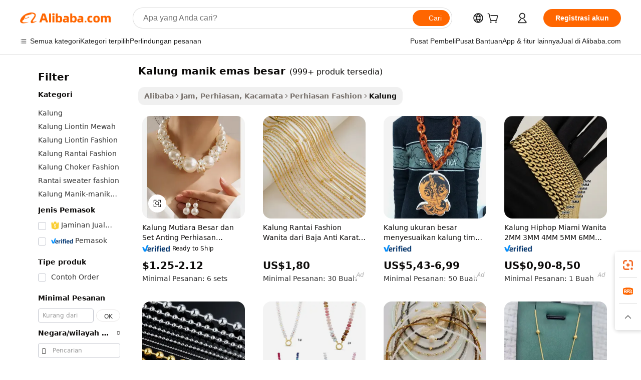

--- FILE ---
content_type: text/html;charset=UTF-8
request_url: https://indonesian.alibaba.com/g/large-gold-bead-necklace.html
body_size: 168784
content:

<!-- screen_content -->

    <!-- tangram:5410 begin-->
    <!-- tangram:529998 begin-->
    
<!DOCTYPE html>
<html lang="id" dir="ltr">
  <head>
        <script>
      window.__BB = {
        scene: window.__bb_scene || 'traffic-free-goods'
      };
      window.__BB.BB_CWV_IGNORE = {
          lcp_element: ['#icbu-buyer-pc-top-banner'],
          lcp_url: [],
        };
      window._timing = {}
      window._timing.first_start = Date.now();
      window.needLoginInspiration = Boolean(false);
      // 变量用于标记页面首次可见时间
      let firstVisibleTime = null;
      if (typeof document.hidden !== 'undefined') {
        // 页面首次加载时直接统计
        if (!document.hidden) {
          firstVisibleTime = Date.now();
          window.__BB_timex = 1
        } else {
          // 页面不可见时监听 visibilitychange 事件
          document.addEventListener('visibilitychange', () => {
            if (!document.hidden) {
              firstVisibleTime = Date.now();
              window.__BB_timex = firstVisibleTime - window.performance.timing.navigationStart
              window.__BB.firstVisibleTime = window.__BB_timex
              console.log("Page became visible after "+ window.__BB_timex + " ms");
            }
          }, { once: true });  // 确保只触发一次
        }
      } else {
        console.warn('Page Visibility API is not supported in this browser.');
      }
    </script>
        <meta name="data-spm" content="a2700">
        <meta name="aplus-xplug" content="NONE">
        <meta name="aplus-icbu-disable-umid" content="1">
        <meta name="google-translate-customization" content="9de59014edaf3b99-22e1cf3b5ca21786-g00bb439a5e9e5f8f-f">
    <meta name="yandex-verification" content="25a76ba8e4443bb3" />
    <meta name="msvalidate.01" content="E3FBF0E89B724C30844BF17C59608E8F" />
    <meta name="viewport" content="width=device-width, initial-scale=1.0, maximum-scale=5.0, user-scalable=yes">
        <link rel="preconnect" href="https://s.alicdn.com/" crossorigin>
    <link rel="dns-prefetch" href="https://s.alicdn.com">
                        <link rel="preload" href="https://s.alicdn.com/@g/alilog/??aplus_plugin_icbufront/index.js,mlog/aplus_v2.js" as="script">
        <link rel="preload" href="https://s.alicdn.com/@img/imgextra/i2/O1CN0153JdbU26g4bILVOyC_!!6000000007690-2-tps-418-58.png" as="image">
        <script>
            window.__APLUS_ABRATE__ = {
        perf_group: 'base64cached',
        scene: "traffic-free-goods",
      };
    </script>
    <meta name="aplus-mmstat-timeout" content="15000">
        <meta content="text/html; charset=utf-8" http-equiv="Content-Type">
          <title>Cari Kualitas tinggi kalung manik emas besar Produsen dan kalung manik emas besar di Alibaba.com</title>
      <meta name="keywords" content="beaded necklace,gold necklace,mala beads 108 necklace">
      <meta name="description" content="Cari Kualitas tinggi Kalung Manik Emas Besar Produsen Kalung Manik Emas Besar Pemasok dan Kalung Manik Emas Besar Produk di Harga Terbaik di Alibaba.com">
            <meta name="pagetiming-rate" content="9">
      <meta name="pagetiming-resource-rate" content="4">
                    <link rel="canonical" href="https://indonesian.alibaba.com/g/large-gold-bead-necklace.html">
                              <link rel="alternate" hreflang="fr" href="https://french.alibaba.com/g/large-gold-bead-necklace.html">
                  <link rel="alternate" hreflang="de" href="https://german.alibaba.com/g/large-gold-bead-necklace.html">
                  <link rel="alternate" hreflang="pt" href="https://portuguese.alibaba.com/g/large-gold-bead-necklace.html">
                  <link rel="alternate" hreflang="it" href="https://italian.alibaba.com/g/large-gold-bead-necklace.html">
                  <link rel="alternate" hreflang="es" href="https://spanish.alibaba.com/g/large-gold-bead-necklace.html">
                  <link rel="alternate" hreflang="ru" href="https://russian.alibaba.com/g/large-gold-bead-necklace.html">
                  <link rel="alternate" hreflang="ko" href="https://korean.alibaba.com/g/large-gold-bead-necklace.html">
                  <link rel="alternate" hreflang="ar" href="https://arabic.alibaba.com/g/large-gold-bead-necklace.html">
                  <link rel="alternate" hreflang="ja" href="https://japanese.alibaba.com/g/large-gold-bead-necklace.html">
                  <link rel="alternate" hreflang="tr" href="https://turkish.alibaba.com/g/large-gold-bead-necklace.html">
                  <link rel="alternate" hreflang="th" href="https://thai.alibaba.com/g/large-gold-bead-necklace.html">
                  <link rel="alternate" hreflang="vi" href="https://vietnamese.alibaba.com/g/large-gold-bead-necklace.html">
                  <link rel="alternate" hreflang="nl" href="https://dutch.alibaba.com/g/large-gold-bead-necklace.html">
                  <link rel="alternate" hreflang="he" href="https://hebrew.alibaba.com/g/large-gold-bead-necklace.html">
                  <link rel="alternate" hreflang="id" href="https://indonesian.alibaba.com/g/large-gold-bead-necklace.html">
                  <link rel="alternate" hreflang="hi" href="https://hindi.alibaba.com/g/large-gold-bead-necklace.html">
                  <link rel="alternate" hreflang="en" href="https://www.alibaba.com/showroom/large-gold-bead-necklace.html">
                  <link rel="alternate" hreflang="zh" href="https://chinese.alibaba.com/g/large-gold-bead-necklace.html">
                  <link rel="alternate" hreflang="x-default" href="https://www.alibaba.com/showroom/large-gold-bead-necklace.html">
                                        <script>
      // Aplus 配置自动打点
      var queue = window.goldlog_queue || (window.goldlog_queue = []);
      var tags = ["button", "a", "div", "span", "i", "svg", "input", "li", "tr"];
      queue.push(
        {
          action: 'goldlog.appendMetaInfo',
          arguments: [
            'aplus-auto-exp',
            [
              {
                logkey: '/sc.ug_msite.new_product_exp',
                cssSelector: '[data-spm-exp]',
                props: ["data-spm-exp"],
              },
              {
                logkey: '/sc.ug_pc.seolist_product_exp',
                cssSelector: '.traffic-card-gallery',
                props: ["data-spm-exp"],
              }
            ]
          ]
        }
      )
      queue.push({
        action: 'goldlog.setMetaInfo',
        arguments: ['aplus-auto-clk', JSON.stringify(tags.map(tag =>({
          "logkey": "/sc.ug_msite.new_product_clk",
          tag,
          "filter": "data-spm-clk",
          "props": ["data-spm-clk"]
        })))],
      });
    </script>
  </head>
  <div id="icbu-header"><div id="the-new-header" data-version="4.4.0" data-tnh-auto-exp="tnh-expose" data-scenes="search-products" style="position: relative;background-color: #fff;border-bottom: 1px solid #ddd;box-sizing: border-box; font-family:Inter,SF Pro Text,Roboto,Helvetica Neue,Helvetica,Tahoma,Arial,PingFang SC,Microsoft YaHei;"><div style="display: flex;align-items:center;height: 72px;min-width: 1200px;max-width: 1580px;margin: 0 auto;padding: 0 40px;box-sizing: border-box;"><img style="height: 29px; width: 209px;" src="https://s.alicdn.com/@img/imgextra/i2/O1CN0153JdbU26g4bILVOyC_!!6000000007690-2-tps-418-58.png" alt="" /></div><div style="min-width: 1200px;max-width: 1580px;margin: 0 auto;overflow: hidden;font-size: 14px;display: flex;justify-content: space-between;padding: 0 40px;box-sizing: border-box;"><div style="display: flex; align-items: center; justify-content: space-between"><div style="position: relative; height: 36px; padding: 0 28px 0 20px">All categories</div><div style="position: relative; height: 36px; padding-right: 28px">Featured selections</div><div style="position: relative; height: 36px">Trade Assurance</div></div><div style="display: flex; align-items: center; justify-content: space-between"><div style="position: relative; height: 36px; padding-right: 28px">Buyer Central</div><div style="position: relative; height: 36px; padding-right: 28px">Help Center</div><div style="position: relative; height: 36px; padding-right: 28px">Get the app</div><div style="position: relative; height: 36px">Become a supplier</div></div></div></div></div></div>
  <body data-spm="7724857" style="min-height: calc(100vh + 1px)"><script 
id="beacon-aplus"   
src="//s.alicdn.com/@g/alilog/??aplus_plugin_icbufront/index.js,mlog/aplus_v2.js"
exparams="aplus=async&userid=&aplus&ali_beacon_id=&ali_apache_id=&ali_apache_track=&ali_apache_tracktmp=&eagleeye_traceid=21032c3717686912511617407e125c&ip=3%2e142%2e149%2e175&dmtrack_c={ali%5fresin%5ftrace%3dse%5frst%3dnull%7csp%5fviewtype%3dY%7cset%3d3%7cser%3d1007%7cpageId%3d39d7ff5f0e8d48d298df7e0784310480%7cm%5fpageid%3dnull%7cpvmi%3d4c5d6f1b8e3f423a9fbeee26e66ff046%7csek%5fsepd%3dkalung%2bmanik%2bemas%2bbesar%7csek%3dlarge%2bgold%2bbead%2bnecklace%7cse%5fpn%3d1%7cp4pid%3d9a85ed9d%2dd632%2d4e61%2d86e4%2db451908e637b%7csclkid%3dnull%7cforecast%5fpost%5fcate%3dnull%7cseo%5fnew%5fuser%5fflag%3dfalse%7ccategoryId%3d201650501%7cseo%5fsearch%5fmodel%5fupgrade%5fv2%3d2025070801%7cseo%5fmodule%5fcard%5f20240624%3d202406242%7clong%5ftext%5fgoogle%5ftranslate%5fv2%3d2407142%7cseo%5fcontent%5ftd%5fbottom%5ftext%5fupdate%5fkey%3d2025070801%7cseo%5fsearch%5fmodel%5fupgrade%5fv3%3d2025072201%7cseo%5fsearch%5fmodel%5fmulti%5fupgrade%5fv3%3d2025081101%7cdamo%5falt%5freplace%3dnull%7cwap%5fcross%3d2007659%7cwap%5fcs%5faction%3d2005494%7cAPP%5fVisitor%5fActive%3d26705%7cseo%5fshowroom%5fgoods%5fmix%3d2005244%7cseo%5fdefault%5fcached%5flong%5ftext%5ffrom%5fnew%5fkeyword%5fstep%3d2024122502%7cshowroom%5fgeneral%5ftemplate%3d2005292%7cshowroom%5freview%3d20230308%7cwap%5fcs%5ftext%3dnull%7cstructured%5fdata%3d2025052702%7cseo%5fmulti%5fstyle%5ftext%5fupdate%3d2511181%7cpc%5fnew%5fheader%3dnull%7cseo%5fmeta%5fcate%5ftemplate%5fv1%3d2025042401%7cseo%5fmeta%5ftd%5fsearch%5fkeyword%5fstep%5fv1%3d2025040999%7cshowroom%5fft%5flong%5ftext%5fbaks%3d80802%7cAPP%5fGrowing%5fBuyer%5fHigh%5fIntent%5fActive%3d25488%7cshowroom%5fpc%5fv2019%3d2104%7cAPP%5fProspecting%5fBuyer%3d26712%7ccache%5fcontrol%3dnull%7cAPP%5fChurned%5fCore%5fBuyer%3d25463%7cseo%5fdefault%5fcached%5flong%5ftext%5fstep%3d24110802%7camp%5flighthouse%5fscore%5fimage%3d19657%7cseo%5fft%5ftranslate%5fgemini%3d25012003%7cwap%5fnode%5fssr%3d2015725%7cdataphant%5fopen%3d27030%7clongtext%5fmulti%5fstyle%5fexpand%5frussian%3d2510141%7cseo%5flongtext%5fgoogle%5fdata%5fsection%3d25021702%7cindustry%5fpopular%5ffloor%3dnull%7cwap%5fad%5fgoods%5fproduct%5finterval%3dnull%7cseo%5fgoods%5fbootom%5fwholesale%5flink%3dnull%7cseo%5fkeyword%5faatest%3d13%7cseo%5fmiddle%5fwholesale%5flink%3dnull%7cft%5flong%5ftext%5fenpand%5fstep2%3d121602%7cseo%5fft%5flongtext%5fexpand%5fstep3%3d25012102%7cseo%5fwap%5fheadercard%3d2006288%7cAPP%5fChurned%5fInactive%5fVisitor%3d25496%7cAPP%5fGrowing%5fBuyer%5fHigh%5fIntent%5fInactive%3d25481%7cseo%5fmeta%5ftd%5fmulti%5fkey%3d2025061801%7ctop%5frecommend%5f20250120%3d202501201%7clongtext%5fmulti%5fstyle%5fexpand%5ffrench%5fcopy%3d25091802%7clongtext%5fmulti%5fstyle%5fexpand%5ffrench%5fcopy%5fcopy%3d25092502%7cseo%5ffloor%5fexp%3dnull%7cseo%5fshowroom%5falgo%5flink%3d17764%7cseo%5fmeta%5ftd%5faib%5fgeneral%5fkey%3d2025091901%7ccountry%5findustry%3d202311033%7cshowroom%5fft%5flong%5ftext%5fenpand%5fstep1%3d101102%7cseo%5fshowroom%5fnorel%3dnull%7cplp%5fstyle%5f25%5fpc%3d202505222%7cseo%5fggs%5flayer%3d10010%7cquery%5fmutil%5flang%5ftranslate%3d2025060300%7cAPP%5fChurned%5fBuyer%3d25468%7cstream%5frender%5fperf%5fopt%3d2309181%7cwap%5fgoods%3d2007383%7cseo%5fshowroom%5fsimilar%5f20240614%3d202406142%7cchinese%5fopen%3d6307%7cquery%5fgpt%5ftranslate%3d20240820%7cad%5fproduct%5finterval%3dnull%7camp%5fto%5fpwa%3d2007359%7cplp%5faib%5fmulti%5fai%5fmeta%3d20250401%7cwap%5fsupplier%5fcontent%3dnull%7cpc%5ffree%5frefactoring%3d20220315%7csso%5foem%5ffloor%3d30031%7cAPP%5fGrowing%5fBuyer%5fInactive%3d25476%7cseo%5fpc%5fnew%5fview%5f20240807%3d202408072%7cseo%5fbottom%5ftext%5fentity%5fkey%5fcopy%3d2025062400%7cstream%5frender%3d433763%7cseo%5fmodule%5fcard%5f20240424%3d202404241%7cseo%5ftitle%5freplace%5f20191226%3d5841%7clongtext%5fmulti%5fstyle%5fexpand%3d25090802%7cgoogleweblight%3d6516%7clighthouse%5fbase64%3d2005760%7cAPP%5fProspecting%5fBuyer%5fActive%3d26719%7cad%5fgoods%5fproduct%5finterval%3dnull%7cseo%5fbottom%5fdeep%5fextend%5fkw%5fkey%3d2025071101%7clongtext%5fmulti%5fstyle%5fexpand%5fturkish%3d25102801%7cilink%5fuv%3d20240911%7cwap%5flist%5fwakeup%3d2005832%7ctpp%5fcrosslink%5fpc%3d20205311%7cseo%5ftop%5fbooth%3d18501%7cAPP%5fGrowing%5fBuyer%5fLess%5fActive%3d25472%7cseo%5fsearch%5fmodel%5fupgrade%5frank%3d2025092401%7cgoodslayer%3d7977%7cft%5flong%5ftext%5ftranslate%5fexpand%5fstep1%3d24110802%7cseo%5fheaderstyle%5ftraffic%5fkey%5fv1%3d2025072100%7ccrosslink%5fswitch%3d2008141%7cp4p%5foutline%3d20240328%7cseo%5fmeta%5ftd%5faib%5fv2%5fkey%3d2025091800%7crts%5fmulti%3d2008404%7cAPP%5fVisitor%5fLess%5fActive%3d26696%7cplp%5fstyle%5f25%3d202505192%7ccdn%5fvm%3d2007368%7cwap%5fad%5fproduct%5finterval%3dnull%7cseo%5fsearch%5fmodel%5fmulti%5fupgrade%5frank%3d2025092401%7cpc%5fcard%5fshare%3d2025081201%7cAPP%5fGrowing%5fBuyer%5fHigh%5fIntent%5fLess%5fActive%3d25480%7cgoods%5ftitle%5fsubstitute%3d9617%7cwap%5fscreen%5fexp%3d2025081400%7creact%5fheader%5ftest%3d202502182%7cpc%5fcs%5fcolor%3d2005788%7cshowroom%5fft%5flong%5ftext%5ftest%3d72502%7cone%5ftap%5flogin%5fABTest%3d202308153%7cseo%5fhyh%5fshow%5ftags%3dnull%7cplp%5fstructured%5fdata%3d2508182%7cguide%5fdelete%3d2008526%7cseo%5findustry%5ftemplate%3dnull%7cseo%5fmeta%5ftd%5fmulti%5fes%5fkey%3d2025073101%7cseo%5fshowroom%5fdata%5fmix%3d19888%7csso%5ftop%5franking%5ffloor%3d20031%7cseo%5ftd%5fdeep%5fupgrade%5fkey%5fv3%3d2025081101%7cwap%5fue%5fone%3d2025111401%7cshowroom%5fto%5frts%5flink%3d2008480%7ccountrysearch%5ftest%3dnull%7cseo%5fplp%5fdate%5fv2%3d2025102701%7cshowroom%5flist%5fnew%5farrival%3d2811002%7cchannel%5famp%5fto%5fpwa%3dnull%7cseo%5fmulti%5fstyles%5flong%5ftext%3d2503172%7cseo%5fmeta%5ftext%5fmutli%5fcate%5ftemplate%5fv1%3d2025080800%7cseo%5fdefault%5fcached%5fmutil%5flong%5ftext%5fstep%3d24110436%7cseo%5faction%5fpoint%5ftype%3d22823%7cseo%5faib%5ftd%5flaunch%5f20240828%5fcopy%3d202408282%7cseo%5fshowroom%5fwholesale%5flink%3d2486142%7cseo%5fperf%5fimprove%3d2023999%7cseo%5fwap%5flist%5fbounce%5f01%3d2063%7cseo%5fwap%5flist%5fbounce%5f02%3d2128%7cAPP%5fGrowing%5fBuyer%5fActive%3d25489%7cvideolayer%3dnull%7cvideo%5fplay%3dnull%7cAPP%5fChurned%5fMember%5fInactive%3d25501%7cseo%5fgoogle%5fnew%5fstruct%3d438326%7ctpp%5ftrace%3dseoKeyword%2dseoKeyword%5fv3%2dproduct%2dPRODUCT%5fFAIL}&pageid=038e95af21032f421768691251&hn=ensearchweb033003047066%2erg%2dus%2deast%2eus68&asid=AQAAAAAzFmxpxp8mTQAAAADn5J2e/a35Nw==&treq=&tres=" async>
</script>
            <style>body{background-color:white;}.no-scrollbar.il-sticky.il-top-0.il-max-h-\[100vh\].il-w-\[200px\].il-flex-shrink-0.il-flex-grow-0.il-overflow-y-scroll{background-color:#FFF;padding-left:12px}</style>
                    <!-- tangram:530006 begin-->
<!--  -->
 <style>
   @keyframes il-spin {
     to {
       transform: rotate(360deg);
     }
   }
   @keyframes il-pulse {
     50% {
       opacity: 0.5;
     }
   }
   .traffic-card-gallery {display: flex;position: relative;flex-direction: column;justify-content: flex-start;border-radius: 0.5rem;background-color: #fff;padding: 0.5rem 0.5rem 1rem;overflow: hidden;font-size: 0.75rem;line-height: 1rem;}
   .traffic-card-list {display: flex;position: relative;flex-direction: row;justify-content: flex-start;border-bottom-width: 1px;background-color: #fff;padding: 1rem;height: 292px;overflow: hidden;font-size: 0.75rem;line-height: 1rem;}
   .product-price {
     b {
       font-size: 22px;
     }
   }
   .skel-loading {
       animation: il-pulse 2s cubic-bezier(0.4, 0, 0.6, 1) infinite;background-color: hsl(60, 4.8%, 95.9%);
   }
 </style>
<div id="first-cached-card">
  <div style="box-sizing:border-box;display: flex;position: absolute;left: 0;right: 0;margin: 0 auto;z-index: 1;min-width: 1200px;max-width: 1580px;padding: 0.75rem 3.25rem 0;pointer-events: none;">
    <!--页面左侧区域-->
    <div style="width: 200px;padding-top: 1rem;padding-left:12px; background-color: #fff;border-radius: 0.25rem">
      <div class="skel-loading" style="height: 1.5rem;width: 50%;border-radius: 0.25rem;"></div>
      <div style="margin-top: 1rem;margin-bottom: 1rem;">
        <div class="skel-loading" style="height: 1rem;width: calc(100% * 5 / 6);"></div>
        <div
          class="skel-loading"
          style="margin-top: 1rem;height: 1rem;width: calc(100% * 8 / 12);"
        ></div>
        <div class="skel-loading" style="margin-top: 1rem;height: 1rem;width: 75%;"></div>
        <div
          class="skel-loading"
          style="margin-top: 1rem;height: 1rem;width: calc(100% * 7 / 12);"
        ></div>
      </div>
      <div class="skel-loading" style="height: 1.5rem;width: 50%;border-radius: 0.25rem;"></div>
      <div style="margin-top: 1rem;margin-bottom: 1rem;">
        <div class="skel-loading" style="height: 1rem;width: calc(100% * 5 / 6);"></div>
        <div
          class="skel-loading"
          style="margin-top: 1rem;height: 1rem;width: calc(100% * 8 / 12);"
        ></div>
        <div class="skel-loading" style="margin-top: 1rem;height: 1rem;width: 75%;"></div>
        <div
          class="skel-loading"
          style="margin-top: 1rem;height: 1rem;width: calc(100% * 7 / 12);"
        ></div>
      </div>
      <div class="skel-loading" style="height: 1.5rem;width: 50%;border-radius: 0.25rem;"></div>
      <div style="margin-top: 1rem;margin-bottom: 1rem;">
        <div class="skel-loading" style="height: 1rem;width: calc(100% * 5 / 6);"></div>
        <div
          class="skel-loading"
          style="margin-top: 1rem;height: 1rem;width: calc(100% * 8 / 12);"
        ></div>
        <div class="skel-loading" style="margin-top: 1rem;height: 1rem;width: 75%;"></div>
        <div
          class="skel-loading"
          style="margin-top: 1rem;height: 1rem;width: calc(100% * 7 / 12);"
        ></div>
      </div>
      <div class="skel-loading" style="height: 1.5rem;width: 50%;border-radius: 0.25rem;"></div>
      <div style="margin-top: 1rem;margin-bottom: 1rem;">
        <div class="skel-loading" style="height: 1rem;width: calc(100% * 5 / 6);"></div>
        <div
          class="skel-loading"
          style="margin-top: 1rem;height: 1rem;width: calc(100% * 8 / 12);"
        ></div>
        <div class="skel-loading" style="margin-top: 1rem;height: 1rem;width: 75%;"></div>
        <div
          class="skel-loading"
          style="margin-top: 1rem;height: 1rem;width: calc(100% * 7 / 12);"
        ></div>
      </div>
      <div class="skel-loading" style="height: 1.5rem;width: 50%;border-radius: 0.25rem;"></div>
      <div style="margin-top: 1rem;margin-bottom: 1rem;">
        <div class="skel-loading" style="height: 1rem;width: calc(100% * 5 / 6);"></div>
        <div
          class="skel-loading"
          style="margin-top: 1rem;height: 1rem;width: calc(100% * 8 / 12);"
        ></div>
        <div class="skel-loading" style="margin-top: 1rem;height: 1rem;width: 75%;"></div>
        <div
          class="skel-loading"
          style="margin-top: 1rem;height: 1rem;width: calc(100% * 7 / 12);"
        ></div>
      </div>
      <div class="skel-loading" style="height: 1.5rem;width: 50%;border-radius: 0.25rem;"></div>
      <div style="margin-top: 1rem;margin-bottom: 1rem;">
        <div class="skel-loading" style="height: 1rem;width: calc(100% * 5 / 6);"></div>
        <div
          class="skel-loading"
          style="margin-top: 1rem;height: 1rem;width: calc(100% * 8 / 12);"
        ></div>
        <div class="skel-loading" style="margin-top: 1rem;height: 1rem;width: 75%;"></div>
        <div
          class="skel-loading"
          style="margin-top: 1rem;height: 1rem;width: calc(100% * 7 / 12);"
        ></div>
      </div>
    </div>
    <!--页面主体区域-->
    <div style="flex: 1 1 0%; overflow: hidden;padding: 0.5rem 0.5rem 0.5rem 1.5rem">
      <div style="height: 1.25rem;margin-bottom: 1rem;"></div>
      <!-- keywords -->
      <div style="margin-bottom: 1rem;height: 1.75rem;font-weight: 700;font-size: 1.25rem;line-height: 1.75rem;"></div>
      <!-- longtext -->
            <div style="width: calc(25% - 0.9rem);pointer-events: auto">
        <div class="traffic-card-gallery">
          <!-- ProductImage -->
          <a href="//www.alibaba.com/product-detail/Large-Pearl-Necklace-and-Earring-Set_1601358240729.html?from=SEO" target="_blank" style="position: relative;margin-bottom: 0.5rem;aspect-ratio: 1;overflow: hidden;border-radius: 0.5rem;">
            <div style="display: flex; overflow: hidden">
              <div style="position: relative;margin: 0;width: 100%;min-width: 0;flex-shrink: 0;flex-grow: 0;flex-basis: 100%;padding: 0;">
                <img style="position: relative; aspect-ratio: 1; width: 100%" src="[data-uri]" loading="eager" />
                <div style="position: absolute;left: 0;bottom: 0;right: 0;top: 0;background-color: #000;opacity: 0.05;"></div>
              </div>
            </div>
          </a>
          <div style="display: flex;flex: 1 1 0%;flex-direction: column;justify-content: space-between;">
            <div>
              <a class="skel-loading" style="margin-top: 0.5rem;display:inline-block;width:100%;height:1rem;" href="//www.alibaba.com/product-detail/Large-Pearl-Necklace-and-Earring-Set_1601358240729.html" target="_blank"></a>
              <a class="skel-loading" style="margin-top: 0.125rem;display:inline-block;width:100%;height:1rem;" href="//www.alibaba.com/product-detail/Large-Pearl-Necklace-and-Earring-Set_1601358240729.html" target="_blank"></a>
              <div class="skel-loading" style="margin-top: 0.25rem;height:1.625rem;width:75%"></div>
              <div class="skel-loading" style="margin-top: 0.5rem;height: 1rem;width:50%"></div>
              <div class="skel-loading" style="margin-top:0.25rem;height:1rem;width:25%"></div>
            </div>
          </div>

        </div>
      </div>

    </div>
  </div>
</div>
<!-- tangram:530006 end-->
            <style>.component-left-filter-callback{display:flex;position:relative;margin-top:10px;height:1200px}.component-left-filter-callback img{width:200px}.component-left-filter-callback i{position:absolute;top:5%;left:50%}.related-search-wrapper{padding:.5rem;--tw-bg-opacity: 1;background-color:#fff;background-color:rgba(255,255,255,var(--tw-bg-opacity, 1));border-width:1px;border-color:var(--input)}.related-search-wrapper .related-search-box{margin:12px 16px}.related-search-wrapper .related-search-box .related-search-title{display:inline;float:start;color:#666;word-wrap:break-word;margin-right:12px;width:13%}.related-search-wrapper .related-search-box .related-search-content{display:flex;flex-wrap:wrap}.related-search-wrapper .related-search-box .related-search-content .related-search-link{margin-right:12px;width:23%;overflow:hidden;color:#666;text-overflow:ellipsis;white-space:nowrap}.product-title img{margin-right:.5rem;display:inline-block;height:1rem;vertical-align:sub}.product-price b{font-size:22px}.similar-icon{position:absolute;bottom:12px;z-index:2;right:12px}.rfq-card{display:inline-block;position:relative;box-sizing:border-box;margin-bottom:36px}.rfq-card .rfq-card-content{display:flex;position:relative;flex-direction:column;align-items:flex-start;background-size:cover;background-color:#fff;padding:12px;width:100%;height:100%}.rfq-card .rfq-card-content .rfq-card-icon{margin-top:50px}.rfq-card .rfq-card-content .rfq-card-icon img{width:45px}.rfq-card .rfq-card-content .rfq-card-top-title{margin-top:14px;color:#222;font-weight:400;font-size:16px}.rfq-card .rfq-card-content .rfq-card-title{margin-top:24px;color:#333;font-weight:800;font-size:20px}.rfq-card .rfq-card-content .rfq-card-input-box{margin-top:24px;width:100%}.rfq-card .rfq-card-content .rfq-card-input-box textarea{box-sizing:border-box;border:1px solid #ddd;border-radius:4px;background-color:#fff;padding:9px 12px;width:100%;height:88px;resize:none;color:#666;font-weight:400;font-size:13px;font-family:inherit}.rfq-card .rfq-card-content .rfq-card-button{margin-top:24px;border:1px solid #666;border-radius:16px;background-color:#fff;width:67%;color:#000;font-weight:700;font-size:14px;line-height:30px;text-align:center}[data-modulename^=ProductList-] div{contain-intrinsic-size:auto 500px}.traffic-card-gallery:hover{--tw-shadow: 0px 2px 6px 2px rgba(0,0,0,.12157);--tw-shadow-colored: 0px 2px 6px 2px var(--tw-shadow-color);box-shadow:0 0 #0000,0 0 #0000,0 2px 6px 2px #0000001f;box-shadow:var(--tw-ring-offset-shadow, 0 0 rgba(0,0,0,0)),var(--tw-ring-shadow, 0 0 rgba(0,0,0,0)),var(--tw-shadow);z-index:10}.traffic-card-gallery{position:relative;display:flex;flex-direction:column;justify-content:flex-start;overflow:hidden;border-radius:.75rem;--tw-bg-opacity: 1;background-color:#fff;background-color:rgba(255,255,255,var(--tw-bg-opacity, 1));padding:.5rem;font-size:.75rem;line-height:1rem}.traffic-card-list{position:relative;display:flex;height:292px;flex-direction:row;justify-content:flex-start;overflow:hidden;border-bottom-width:1px;--tw-bg-opacity: 1;background-color:#fff;background-color:rgba(255,255,255,var(--tw-bg-opacity, 1));padding:1rem;font-size:.75rem;line-height:1rem}.traffic-card-g-industry:hover{--tw-shadow: 0 0 10px rgba(0,0,0,.1);--tw-shadow-colored: 0 0 10px var(--tw-shadow-color);box-shadow:0 0 #0000,0 0 #0000,0 0 10px #0000001a;box-shadow:var(--tw-ring-offset-shadow, 0 0 rgba(0,0,0,0)),var(--tw-ring-shadow, 0 0 rgba(0,0,0,0)),var(--tw-shadow)}.traffic-card-g-industry{position:relative;border-radius:var(--radius);--tw-bg-opacity: 1;background-color:#fff;background-color:rgba(255,255,255,var(--tw-bg-opacity, 1));padding:1.25rem .75rem .75rem;font-size:.875rem;line-height:1.25rem}.module-filter-section-wrapper{max-height:none!important;overflow-x:hidden}*,:before,:after{--tw-border-spacing-x: 0;--tw-border-spacing-y: 0;--tw-translate-x: 0;--tw-translate-y: 0;--tw-rotate: 0;--tw-skew-x: 0;--tw-skew-y: 0;--tw-scale-x: 1;--tw-scale-y: 1;--tw-pan-x: ;--tw-pan-y: ;--tw-pinch-zoom: ;--tw-scroll-snap-strictness: proximity;--tw-gradient-from-position: ;--tw-gradient-via-position: ;--tw-gradient-to-position: ;--tw-ordinal: ;--tw-slashed-zero: ;--tw-numeric-figure: ;--tw-numeric-spacing: ;--tw-numeric-fraction: ;--tw-ring-inset: ;--tw-ring-offset-width: 0px;--tw-ring-offset-color: #fff;--tw-ring-color: rgba(59, 130, 246, .5);--tw-ring-offset-shadow: 0 0 rgba(0,0,0,0);--tw-ring-shadow: 0 0 rgba(0,0,0,0);--tw-shadow: 0 0 rgba(0,0,0,0);--tw-shadow-colored: 0 0 rgba(0,0,0,0);--tw-blur: ;--tw-brightness: ;--tw-contrast: ;--tw-grayscale: ;--tw-hue-rotate: ;--tw-invert: ;--tw-saturate: ;--tw-sepia: ;--tw-drop-shadow: ;--tw-backdrop-blur: ;--tw-backdrop-brightness: ;--tw-backdrop-contrast: ;--tw-backdrop-grayscale: ;--tw-backdrop-hue-rotate: ;--tw-backdrop-invert: ;--tw-backdrop-opacity: ;--tw-backdrop-saturate: ;--tw-backdrop-sepia: ;--tw-contain-size: ;--tw-contain-layout: ;--tw-contain-paint: ;--tw-contain-style: }::backdrop{--tw-border-spacing-x: 0;--tw-border-spacing-y: 0;--tw-translate-x: 0;--tw-translate-y: 0;--tw-rotate: 0;--tw-skew-x: 0;--tw-skew-y: 0;--tw-scale-x: 1;--tw-scale-y: 1;--tw-pan-x: ;--tw-pan-y: ;--tw-pinch-zoom: ;--tw-scroll-snap-strictness: proximity;--tw-gradient-from-position: ;--tw-gradient-via-position: ;--tw-gradient-to-position: ;--tw-ordinal: ;--tw-slashed-zero: ;--tw-numeric-figure: ;--tw-numeric-spacing: ;--tw-numeric-fraction: ;--tw-ring-inset: ;--tw-ring-offset-width: 0px;--tw-ring-offset-color: #fff;--tw-ring-color: rgba(59, 130, 246, .5);--tw-ring-offset-shadow: 0 0 rgba(0,0,0,0);--tw-ring-shadow: 0 0 rgba(0,0,0,0);--tw-shadow: 0 0 rgba(0,0,0,0);--tw-shadow-colored: 0 0 rgba(0,0,0,0);--tw-blur: ;--tw-brightness: ;--tw-contrast: ;--tw-grayscale: ;--tw-hue-rotate: ;--tw-invert: ;--tw-saturate: ;--tw-sepia: ;--tw-drop-shadow: ;--tw-backdrop-blur: ;--tw-backdrop-brightness: ;--tw-backdrop-contrast: ;--tw-backdrop-grayscale: ;--tw-backdrop-hue-rotate: ;--tw-backdrop-invert: ;--tw-backdrop-opacity: ;--tw-backdrop-saturate: ;--tw-backdrop-sepia: ;--tw-contain-size: ;--tw-contain-layout: ;--tw-contain-paint: ;--tw-contain-style: }*,:before,:after{box-sizing:border-box;border-width:0;border-style:solid;border-color:#e5e7eb}:before,:after{--tw-content: ""}html,:host{line-height:1.5;-webkit-text-size-adjust:100%;-moz-tab-size:4;-o-tab-size:4;tab-size:4;font-family:ui-sans-serif,system-ui,-apple-system,Segoe UI,Roboto,Ubuntu,Cantarell,Noto Sans,sans-serif,"Apple Color Emoji","Segoe UI Emoji",Segoe UI Symbol,"Noto Color Emoji";font-feature-settings:normal;font-variation-settings:normal;-webkit-tap-highlight-color:transparent}body{margin:0;line-height:inherit}hr{height:0;color:inherit;border-top-width:1px}abbr:where([title]){text-decoration:underline;-webkit-text-decoration:underline dotted;text-decoration:underline dotted}h1,h2,h3,h4,h5,h6{font-size:inherit;font-weight:inherit}a{color:inherit;text-decoration:inherit}b,strong{font-weight:bolder}code,kbd,samp,pre{font-family:ui-monospace,SFMono-Regular,Menlo,Monaco,Consolas,Liberation Mono,Courier New,monospace;font-feature-settings:normal;font-variation-settings:normal;font-size:1em}small{font-size:80%}sub,sup{font-size:75%;line-height:0;position:relative;vertical-align:baseline}sub{bottom:-.25em}sup{top:-.5em}table{text-indent:0;border-color:inherit;border-collapse:collapse}button,input,optgroup,select,textarea{font-family:inherit;font-feature-settings:inherit;font-variation-settings:inherit;font-size:100%;font-weight:inherit;line-height:inherit;letter-spacing:inherit;color:inherit;margin:0;padding:0}button,select{text-transform:none}button,input:where([type=button]),input:where([type=reset]),input:where([type=submit]){-webkit-appearance:button;background-color:transparent;background-image:none}:-moz-focusring{outline:auto}:-moz-ui-invalid{box-shadow:none}progress{vertical-align:baseline}::-webkit-inner-spin-button,::-webkit-outer-spin-button{height:auto}[type=search]{-webkit-appearance:textfield;outline-offset:-2px}::-webkit-search-decoration{-webkit-appearance:none}::-webkit-file-upload-button{-webkit-appearance:button;font:inherit}summary{display:list-item}blockquote,dl,dd,h1,h2,h3,h4,h5,h6,hr,figure,p,pre{margin:0}fieldset{margin:0;padding:0}legend{padding:0}ol,ul,menu{list-style:none;margin:0;padding:0}dialog{padding:0}textarea{resize:vertical}input::-moz-placeholder,textarea::-moz-placeholder{opacity:1;color:#9ca3af}input::placeholder,textarea::placeholder{opacity:1;color:#9ca3af}button,[role=button]{cursor:pointer}:disabled{cursor:default}img,svg,video,canvas,audio,iframe,embed,object{display:block;vertical-align:middle}img,video{max-width:100%;height:auto}[hidden]:where(:not([hidden=until-found])){display:none}:root{--background: hsl(0, 0%, 100%);--foreground: hsl(20, 14.3%, 4.1%);--card: hsl(0, 0%, 100%);--card-foreground: hsl(20, 14.3%, 4.1%);--popover: hsl(0, 0%, 100%);--popover-foreground: hsl(20, 14.3%, 4.1%);--primary: hsl(24, 100%, 50%);--primary-foreground: hsl(60, 9.1%, 97.8%);--secondary: hsl(60, 4.8%, 95.9%);--secondary-foreground: #333;--muted: hsl(60, 4.8%, 95.9%);--muted-foreground: hsl(25, 5.3%, 44.7%);--accent: hsl(60, 4.8%, 95.9%);--accent-foreground: hsl(24, 9.8%, 10%);--destructive: hsl(0, 84.2%, 60.2%);--destructive-foreground: hsl(60, 9.1%, 97.8%);--border: hsl(20, 5.9%, 90%);--input: hsl(20, 5.9%, 90%);--ring: hsl(24.6, 95%, 53.1%);--radius: 1rem}.dark{--background: hsl(20, 14.3%, 4.1%);--foreground: hsl(60, 9.1%, 97.8%);--card: hsl(20, 14.3%, 4.1%);--card-foreground: hsl(60, 9.1%, 97.8%);--popover: hsl(20, 14.3%, 4.1%);--popover-foreground: hsl(60, 9.1%, 97.8%);--primary: hsl(20.5, 90.2%, 48.2%);--primary-foreground: hsl(60, 9.1%, 97.8%);--secondary: hsl(12, 6.5%, 15.1%);--secondary-foreground: hsl(60, 9.1%, 97.8%);--muted: hsl(12, 6.5%, 15.1%);--muted-foreground: hsl(24, 5.4%, 63.9%);--accent: hsl(12, 6.5%, 15.1%);--accent-foreground: hsl(60, 9.1%, 97.8%);--destructive: hsl(0, 72.2%, 50.6%);--destructive-foreground: hsl(60, 9.1%, 97.8%);--border: hsl(12, 6.5%, 15.1%);--input: hsl(12, 6.5%, 15.1%);--ring: hsl(20.5, 90.2%, 48.2%)}*{border-color:#e7e5e4;border-color:var(--border)}body{background-color:#fff;background-color:var(--background);color:#0c0a09;color:var(--foreground)}.il-sr-only{position:absolute;width:1px;height:1px;padding:0;margin:-1px;overflow:hidden;clip:rect(0,0,0,0);white-space:nowrap;border-width:0}.il-invisible{visibility:hidden}.il-fixed{position:fixed}.il-absolute{position:absolute}.il-relative{position:relative}.il-sticky{position:sticky}.il-inset-0{inset:0}.il--bottom-12{bottom:-3rem}.il--top-12{top:-3rem}.il-bottom-0{bottom:0}.il-bottom-2{bottom:.5rem}.il-bottom-3{bottom:.75rem}.il-bottom-4{bottom:1rem}.il-end-0{right:0}.il-end-2{right:.5rem}.il-end-3{right:.75rem}.il-end-4{right:1rem}.il-left-0{left:0}.il-left-3{left:.75rem}.il-right-0{right:0}.il-right-2{right:.5rem}.il-right-3{right:.75rem}.il-start-0{left:0}.il-start-1\/2{left:50%}.il-start-2{left:.5rem}.il-start-3{left:.75rem}.il-start-\[50\%\]{left:50%}.il-top-0{top:0}.il-top-1\/2{top:50%}.il-top-16{top:4rem}.il-top-4{top:1rem}.il-top-\[50\%\]{top:50%}.il-z-10{z-index:10}.il-z-50{z-index:50}.il-z-\[9999\]{z-index:9999}.il-col-span-4{grid-column:span 4 / span 4}.il-m-0{margin:0}.il-m-3{margin:.75rem}.il-m-auto{margin:auto}.il-mx-auto{margin-left:auto;margin-right:auto}.il-my-3{margin-top:.75rem;margin-bottom:.75rem}.il-my-5{margin-top:1.25rem;margin-bottom:1.25rem}.il-my-auto{margin-top:auto;margin-bottom:auto}.\!il-mb-4{margin-bottom:1rem!important}.il--mt-4{margin-top:-1rem}.il-mb-0{margin-bottom:0}.il-mb-1{margin-bottom:.25rem}.il-mb-2{margin-bottom:.5rem}.il-mb-3{margin-bottom:.75rem}.il-mb-4{margin-bottom:1rem}.il-mb-5{margin-bottom:1.25rem}.il-mb-6{margin-bottom:1.5rem}.il-mb-8{margin-bottom:2rem}.il-mb-\[-0\.75rem\]{margin-bottom:-.75rem}.il-mb-\[0\.125rem\]{margin-bottom:.125rem}.il-me-1{margin-right:.25rem}.il-me-2{margin-right:.5rem}.il-me-3{margin-right:.75rem}.il-me-auto{margin-right:auto}.il-mr-1{margin-right:.25rem}.il-mr-2{margin-right:.5rem}.il-ms-1{margin-left:.25rem}.il-ms-4{margin-left:1rem}.il-ms-5{margin-left:1.25rem}.il-ms-8{margin-left:2rem}.il-ms-\[\.375rem\]{margin-left:.375rem}.il-ms-auto{margin-left:auto}.il-mt-0{margin-top:0}.il-mt-0\.5{margin-top:.125rem}.il-mt-1{margin-top:.25rem}.il-mt-2{margin-top:.5rem}.il-mt-3{margin-top:.75rem}.il-mt-4{margin-top:1rem}.il-mt-6{margin-top:1.5rem}.il-line-clamp-1{overflow:hidden;display:-webkit-box;-webkit-box-orient:vertical;-webkit-line-clamp:1}.il-line-clamp-2{overflow:hidden;display:-webkit-box;-webkit-box-orient:vertical;-webkit-line-clamp:2}.il-line-clamp-6{overflow:hidden;display:-webkit-box;-webkit-box-orient:vertical;-webkit-line-clamp:6}.il-inline-block{display:inline-block}.il-inline{display:inline}.il-flex{display:flex}.il-inline-flex{display:inline-flex}.il-grid{display:grid}.il-aspect-square{aspect-ratio:1 / 1}.il-size-5{width:1.25rem;height:1.25rem}.il-h-1{height:.25rem}.il-h-10{height:2.5rem}.il-h-11{height:2.75rem}.il-h-20{height:5rem}.il-h-24{height:6rem}.il-h-3\.5{height:.875rem}.il-h-4{height:1rem}.il-h-40{height:10rem}.il-h-6{height:1.5rem}.il-h-8{height:2rem}.il-h-9{height:2.25rem}.il-h-\[150px\]{height:150px}.il-h-\[152px\]{height:152px}.il-h-\[18\.25rem\]{height:18.25rem}.il-h-\[292px\]{height:292px}.il-h-\[600px\]{height:600px}.il-h-auto{height:auto}.il-h-fit{height:-moz-fit-content;height:fit-content}.il-h-full{height:100%}.il-h-screen{height:100vh}.il-max-h-\[100vh\]{max-height:100vh}.il-w-1\/2{width:50%}.il-w-10{width:2.5rem}.il-w-10\/12{width:83.333333%}.il-w-4{width:1rem}.il-w-6{width:1.5rem}.il-w-64{width:16rem}.il-w-7\/12{width:58.333333%}.il-w-72{width:18rem}.il-w-8{width:2rem}.il-w-8\/12{width:66.666667%}.il-w-9{width:2.25rem}.il-w-9\/12{width:75%}.il-w-\[200px\]{width:200px}.il-w-\[84px\]{width:84px}.il-w-fit{width:-moz-fit-content;width:fit-content}.il-w-full{width:100%}.il-w-screen{width:100vw}.il-min-w-0{min-width:0px}.il-min-w-3{min-width:.75rem}.il-min-w-\[1200px\]{min-width:1200px}.il-max-w-\[1000px\]{max-width:1000px}.il-max-w-\[1580px\]{max-width:1580px}.il-max-w-full{max-width:100%}.il-max-w-lg{max-width:32rem}.il-flex-1{flex:1 1 0%}.il-flex-shrink-0,.il-shrink-0{flex-shrink:0}.il-flex-grow-0,.il-grow-0{flex-grow:0}.il-basis-24{flex-basis:6rem}.il-basis-full{flex-basis:100%}.il-origin-\[--radix-tooltip-content-transform-origin\]{transform-origin:var(--radix-tooltip-content-transform-origin)}.il--translate-x-1\/2{--tw-translate-x: -50%;transform:translate(-50%,var(--tw-translate-y)) rotate(var(--tw-rotate)) skew(var(--tw-skew-x)) skewY(var(--tw-skew-y)) scaleX(var(--tw-scale-x)) scaleY(var(--tw-scale-y));transform:translate(var(--tw-translate-x),var(--tw-translate-y)) rotate(var(--tw-rotate)) skew(var(--tw-skew-x)) skewY(var(--tw-skew-y)) scaleX(var(--tw-scale-x)) scaleY(var(--tw-scale-y))}.il--translate-y-1\/2{--tw-translate-y: -50%;transform:translate(var(--tw-translate-x),-50%) rotate(var(--tw-rotate)) skew(var(--tw-skew-x)) skewY(var(--tw-skew-y)) scaleX(var(--tw-scale-x)) scaleY(var(--tw-scale-y));transform:translate(var(--tw-translate-x),var(--tw-translate-y)) rotate(var(--tw-rotate)) skew(var(--tw-skew-x)) skewY(var(--tw-skew-y)) scaleX(var(--tw-scale-x)) scaleY(var(--tw-scale-y))}.il-translate-x-\[-50\%\]{--tw-translate-x: -50%;transform:translate(-50%,var(--tw-translate-y)) rotate(var(--tw-rotate)) skew(var(--tw-skew-x)) skewY(var(--tw-skew-y)) scaleX(var(--tw-scale-x)) scaleY(var(--tw-scale-y));transform:translate(var(--tw-translate-x),var(--tw-translate-y)) rotate(var(--tw-rotate)) skew(var(--tw-skew-x)) skewY(var(--tw-skew-y)) scaleX(var(--tw-scale-x)) scaleY(var(--tw-scale-y))}.il-translate-y-\[-50\%\]{--tw-translate-y: -50%;transform:translate(var(--tw-translate-x),-50%) rotate(var(--tw-rotate)) skew(var(--tw-skew-x)) skewY(var(--tw-skew-y)) scaleX(var(--tw-scale-x)) scaleY(var(--tw-scale-y));transform:translate(var(--tw-translate-x),var(--tw-translate-y)) rotate(var(--tw-rotate)) skew(var(--tw-skew-x)) skewY(var(--tw-skew-y)) scaleX(var(--tw-scale-x)) scaleY(var(--tw-scale-y))}.il-rotate-90{--tw-rotate: 90deg;transform:translate(var(--tw-translate-x),var(--tw-translate-y)) rotate(90deg) skew(var(--tw-skew-x)) skewY(var(--tw-skew-y)) scaleX(var(--tw-scale-x)) scaleY(var(--tw-scale-y));transform:translate(var(--tw-translate-x),var(--tw-translate-y)) rotate(var(--tw-rotate)) skew(var(--tw-skew-x)) skewY(var(--tw-skew-y)) scaleX(var(--tw-scale-x)) scaleY(var(--tw-scale-y))}@keyframes il-pulse{50%{opacity:.5}}.il-animate-pulse{animation:il-pulse 2s cubic-bezier(.4,0,.6,1) infinite}@keyframes il-spin{to{transform:rotate(360deg)}}.il-animate-spin{animation:il-spin 1s linear infinite}.il-cursor-pointer{cursor:pointer}.il-list-disc{list-style-type:disc}.il-grid-cols-2{grid-template-columns:repeat(2,minmax(0,1fr))}.il-grid-cols-4{grid-template-columns:repeat(4,minmax(0,1fr))}.il-flex-row{flex-direction:row}.il-flex-col{flex-direction:column}.il-flex-col-reverse{flex-direction:column-reverse}.il-flex-wrap{flex-wrap:wrap}.il-flex-nowrap{flex-wrap:nowrap}.il-items-start{align-items:flex-start}.il-items-center{align-items:center}.il-items-baseline{align-items:baseline}.il-justify-start{justify-content:flex-start}.il-justify-end{justify-content:flex-end}.il-justify-center{justify-content:center}.il-justify-between{justify-content:space-between}.il-gap-1{gap:.25rem}.il-gap-1\.5{gap:.375rem}.il-gap-10{gap:2.5rem}.il-gap-2{gap:.5rem}.il-gap-3{gap:.75rem}.il-gap-4{gap:1rem}.il-gap-8{gap:2rem}.il-gap-\[\.0938rem\]{gap:.0938rem}.il-gap-\[\.375rem\]{gap:.375rem}.il-gap-\[0\.125rem\]{gap:.125rem}.\!il-gap-x-5{-moz-column-gap:1.25rem!important;column-gap:1.25rem!important}.\!il-gap-y-5{row-gap:1.25rem!important}.il-space-y-1\.5>:not([hidden])~:not([hidden]){--tw-space-y-reverse: 0;margin-top:calc(.375rem * (1 - var(--tw-space-y-reverse)));margin-top:.375rem;margin-top:calc(.375rem * calc(1 - var(--tw-space-y-reverse)));margin-bottom:0rem;margin-bottom:calc(.375rem * var(--tw-space-y-reverse))}.il-space-y-4>:not([hidden])~:not([hidden]){--tw-space-y-reverse: 0;margin-top:calc(1rem * (1 - var(--tw-space-y-reverse)));margin-top:1rem;margin-top:calc(1rem * calc(1 - var(--tw-space-y-reverse)));margin-bottom:0rem;margin-bottom:calc(1rem * var(--tw-space-y-reverse))}.il-overflow-hidden{overflow:hidden}.il-overflow-y-auto{overflow-y:auto}.il-overflow-y-scroll{overflow-y:scroll}.il-truncate{overflow:hidden;text-overflow:ellipsis;white-space:nowrap}.il-text-ellipsis{text-overflow:ellipsis}.il-whitespace-normal{white-space:normal}.il-whitespace-nowrap{white-space:nowrap}.il-break-normal{word-wrap:normal;word-break:normal}.il-break-words{word-wrap:break-word}.il-break-all{word-break:break-all}.il-rounded{border-radius:.25rem}.il-rounded-2xl{border-radius:1rem}.il-rounded-\[0\.5rem\]{border-radius:.5rem}.il-rounded-\[1\.25rem\]{border-radius:1.25rem}.il-rounded-full{border-radius:9999px}.il-rounded-lg{border-radius:1rem;border-radius:var(--radius)}.il-rounded-md{border-radius:calc(1rem - 2px);border-radius:calc(var(--radius) - 2px)}.il-rounded-sm{border-radius:calc(1rem - 4px);border-radius:calc(var(--radius) - 4px)}.il-rounded-xl{border-radius:.75rem}.il-border,.il-border-\[1px\]{border-width:1px}.il-border-b,.il-border-b-\[1px\]{border-bottom-width:1px}.il-border-solid{border-style:solid}.il-border-none{border-style:none}.il-border-\[\#222\]{--tw-border-opacity: 1;border-color:#222;border-color:rgba(34,34,34,var(--tw-border-opacity, 1))}.il-border-\[\#DDD\]{--tw-border-opacity: 1;border-color:#ddd;border-color:rgba(221,221,221,var(--tw-border-opacity, 1))}.il-border-foreground{border-color:#0c0a09;border-color:var(--foreground)}.il-border-input{border-color:#e7e5e4;border-color:var(--input)}.il-bg-\[\#F8F8F8\]{--tw-bg-opacity: 1;background-color:#f8f8f8;background-color:rgba(248,248,248,var(--tw-bg-opacity, 1))}.il-bg-\[\#d9d9d963\]{background-color:#d9d9d963}.il-bg-accent{background-color:#f5f5f4;background-color:var(--accent)}.il-bg-background{background-color:#fff;background-color:var(--background)}.il-bg-black{--tw-bg-opacity: 1;background-color:#000;background-color:rgba(0,0,0,var(--tw-bg-opacity, 1))}.il-bg-black\/80{background-color:#000c}.il-bg-destructive{background-color:#ef4444;background-color:var(--destructive)}.il-bg-gray-300{--tw-bg-opacity: 1;background-color:#d1d5db;background-color:rgba(209,213,219,var(--tw-bg-opacity, 1))}.il-bg-muted{background-color:#f5f5f4;background-color:var(--muted)}.il-bg-orange-500{--tw-bg-opacity: 1;background-color:#f97316;background-color:rgba(249,115,22,var(--tw-bg-opacity, 1))}.il-bg-popover{background-color:#fff;background-color:var(--popover)}.il-bg-primary{background-color:#f60;background-color:var(--primary)}.il-bg-secondary{background-color:#f5f5f4;background-color:var(--secondary)}.il-bg-transparent{background-color:transparent}.il-bg-white{--tw-bg-opacity: 1;background-color:#fff;background-color:rgba(255,255,255,var(--tw-bg-opacity, 1))}.il-bg-opacity-80{--tw-bg-opacity: .8}.il-bg-cover{background-size:cover}.il-bg-no-repeat{background-repeat:no-repeat}.il-fill-black{fill:#000}.il-object-cover{-o-object-fit:cover;object-fit:cover}.il-p-0{padding:0}.il-p-1{padding:.25rem}.il-p-2{padding:.5rem}.il-p-3{padding:.75rem}.il-p-4{padding:1rem}.il-p-5{padding:1.25rem}.il-p-6{padding:1.5rem}.il-px-2{padding-left:.5rem;padding-right:.5rem}.il-px-3{padding-left:.75rem;padding-right:.75rem}.il-py-0\.5{padding-top:.125rem;padding-bottom:.125rem}.il-py-1\.5{padding-top:.375rem;padding-bottom:.375rem}.il-py-10{padding-top:2.5rem;padding-bottom:2.5rem}.il-py-2{padding-top:.5rem;padding-bottom:.5rem}.il-py-3{padding-top:.75rem;padding-bottom:.75rem}.il-pb-0{padding-bottom:0}.il-pb-3{padding-bottom:.75rem}.il-pb-4{padding-bottom:1rem}.il-pb-8{padding-bottom:2rem}.il-pe-0{padding-right:0}.il-pe-2{padding-right:.5rem}.il-pe-3{padding-right:.75rem}.il-pe-4{padding-right:1rem}.il-pe-6{padding-right:1.5rem}.il-pe-8{padding-right:2rem}.il-pe-\[12px\]{padding-right:12px}.il-pe-\[3\.25rem\]{padding-right:3.25rem}.il-pl-4{padding-left:1rem}.il-ps-0{padding-left:0}.il-ps-2{padding-left:.5rem}.il-ps-3{padding-left:.75rem}.il-ps-4{padding-left:1rem}.il-ps-6{padding-left:1.5rem}.il-ps-8{padding-left:2rem}.il-ps-\[12px\]{padding-left:12px}.il-ps-\[3\.25rem\]{padding-left:3.25rem}.il-pt-10{padding-top:2.5rem}.il-pt-4{padding-top:1rem}.il-pt-5{padding-top:1.25rem}.il-pt-6{padding-top:1.5rem}.il-pt-7{padding-top:1.75rem}.il-text-center{text-align:center}.il-text-start{text-align:left}.il-text-2xl{font-size:1.5rem;line-height:2rem}.il-text-base{font-size:1rem;line-height:1.5rem}.il-text-lg{font-size:1.125rem;line-height:1.75rem}.il-text-sm{font-size:.875rem;line-height:1.25rem}.il-text-xl{font-size:1.25rem;line-height:1.75rem}.il-text-xs{font-size:.75rem;line-height:1rem}.il-font-\[600\]{font-weight:600}.il-font-bold{font-weight:700}.il-font-medium{font-weight:500}.il-font-normal{font-weight:400}.il-font-semibold{font-weight:600}.il-leading-3{line-height:.75rem}.il-leading-4{line-height:1rem}.il-leading-\[1\.43\]{line-height:1.43}.il-leading-\[18px\]{line-height:18px}.il-leading-\[26px\]{line-height:26px}.il-leading-none{line-height:1}.il-tracking-tight{letter-spacing:-.025em}.il-text-\[\#00820D\]{--tw-text-opacity: 1;color:#00820d;color:rgba(0,130,13,var(--tw-text-opacity, 1))}.il-text-\[\#222\]{--tw-text-opacity: 1;color:#222;color:rgba(34,34,34,var(--tw-text-opacity, 1))}.il-text-\[\#444\]{--tw-text-opacity: 1;color:#444;color:rgba(68,68,68,var(--tw-text-opacity, 1))}.il-text-\[\#4B1D1F\]{--tw-text-opacity: 1;color:#4b1d1f;color:rgba(75,29,31,var(--tw-text-opacity, 1))}.il-text-\[\#767676\]{--tw-text-opacity: 1;color:#767676;color:rgba(118,118,118,var(--tw-text-opacity, 1))}.il-text-\[\#D04A0A\]{--tw-text-opacity: 1;color:#d04a0a;color:rgba(208,74,10,var(--tw-text-opacity, 1))}.il-text-\[\#F7421E\]{--tw-text-opacity: 1;color:#f7421e;color:rgba(247,66,30,var(--tw-text-opacity, 1))}.il-text-\[\#FF6600\]{--tw-text-opacity: 1;color:#f60;color:rgba(255,102,0,var(--tw-text-opacity, 1))}.il-text-\[\#f7421e\]{--tw-text-opacity: 1;color:#f7421e;color:rgba(247,66,30,var(--tw-text-opacity, 1))}.il-text-destructive-foreground{color:#fafaf9;color:var(--destructive-foreground)}.il-text-foreground{color:#0c0a09;color:var(--foreground)}.il-text-muted-foreground{color:#78716c;color:var(--muted-foreground)}.il-text-popover-foreground{color:#0c0a09;color:var(--popover-foreground)}.il-text-primary{color:#f60;color:var(--primary)}.il-text-primary-foreground{color:#fafaf9;color:var(--primary-foreground)}.il-text-secondary-foreground{color:#333;color:var(--secondary-foreground)}.il-text-white{--tw-text-opacity: 1;color:#fff;color:rgba(255,255,255,var(--tw-text-opacity, 1))}.il-underline{text-decoration-line:underline}.il-line-through{text-decoration-line:line-through}.il-underline-offset-4{text-underline-offset:4px}.il-opacity-5{opacity:.05}.il-opacity-70{opacity:.7}.il-shadow-\[0_2px_6px_2px_rgba\(0\,0\,0\,0\.12\)\]{--tw-shadow: 0 2px 6px 2px rgba(0,0,0,.12);--tw-shadow-colored: 0 2px 6px 2px var(--tw-shadow-color);box-shadow:0 0 #0000,0 0 #0000,0 2px 6px 2px #0000001f;box-shadow:var(--tw-ring-offset-shadow, 0 0 rgba(0,0,0,0)),var(--tw-ring-shadow, 0 0 rgba(0,0,0,0)),var(--tw-shadow)}.il-shadow-cards{--tw-shadow: 0 0 10px rgba(0,0,0,.1);--tw-shadow-colored: 0 0 10px var(--tw-shadow-color);box-shadow:0 0 #0000,0 0 #0000,0 0 10px #0000001a;box-shadow:var(--tw-ring-offset-shadow, 0 0 rgba(0,0,0,0)),var(--tw-ring-shadow, 0 0 rgba(0,0,0,0)),var(--tw-shadow)}.il-shadow-lg{--tw-shadow: 0 10px 15px -3px rgba(0, 0, 0, .1), 0 4px 6px -4px rgba(0, 0, 0, .1);--tw-shadow-colored: 0 10px 15px -3px var(--tw-shadow-color), 0 4px 6px -4px var(--tw-shadow-color);box-shadow:0 0 #0000,0 0 #0000,0 10px 15px -3px #0000001a,0 4px 6px -4px #0000001a;box-shadow:var(--tw-ring-offset-shadow, 0 0 rgba(0,0,0,0)),var(--tw-ring-shadow, 0 0 rgba(0,0,0,0)),var(--tw-shadow)}.il-shadow-md{--tw-shadow: 0 4px 6px -1px rgba(0, 0, 0, .1), 0 2px 4px -2px rgba(0, 0, 0, .1);--tw-shadow-colored: 0 4px 6px -1px var(--tw-shadow-color), 0 2px 4px -2px var(--tw-shadow-color);box-shadow:0 0 #0000,0 0 #0000,0 4px 6px -1px #0000001a,0 2px 4px -2px #0000001a;box-shadow:var(--tw-ring-offset-shadow, 0 0 rgba(0,0,0,0)),var(--tw-ring-shadow, 0 0 rgba(0,0,0,0)),var(--tw-shadow)}.il-outline-none{outline:2px solid transparent;outline-offset:2px}.il-outline-1{outline-width:1px}.il-ring-offset-background{--tw-ring-offset-color: var(--background)}.il-transition-colors{transition-property:color,background-color,border-color,text-decoration-color,fill,stroke;transition-timing-function:cubic-bezier(.4,0,.2,1);transition-duration:.15s}.il-transition-opacity{transition-property:opacity;transition-timing-function:cubic-bezier(.4,0,.2,1);transition-duration:.15s}.il-transition-transform{transition-property:transform;transition-timing-function:cubic-bezier(.4,0,.2,1);transition-duration:.15s}.il-duration-200{transition-duration:.2s}.il-duration-300{transition-duration:.3s}.il-ease-in-out{transition-timing-function:cubic-bezier(.4,0,.2,1)}@keyframes enter{0%{opacity:1;opacity:var(--tw-enter-opacity, 1);transform:translateZ(0) scaleZ(1) rotate(0);transform:translate3d(var(--tw-enter-translate-x, 0),var(--tw-enter-translate-y, 0),0) scale3d(var(--tw-enter-scale, 1),var(--tw-enter-scale, 1),var(--tw-enter-scale, 1)) rotate(var(--tw-enter-rotate, 0))}}@keyframes exit{to{opacity:1;opacity:var(--tw-exit-opacity, 1);transform:translateZ(0) scaleZ(1) rotate(0);transform:translate3d(var(--tw-exit-translate-x, 0),var(--tw-exit-translate-y, 0),0) scale3d(var(--tw-exit-scale, 1),var(--tw-exit-scale, 1),var(--tw-exit-scale, 1)) rotate(var(--tw-exit-rotate, 0))}}.il-animate-in{animation-name:enter;animation-duration:.15s;--tw-enter-opacity: initial;--tw-enter-scale: initial;--tw-enter-rotate: initial;--tw-enter-translate-x: initial;--tw-enter-translate-y: initial}.il-fade-in-0{--tw-enter-opacity: 0}.il-zoom-in-95{--tw-enter-scale: .95}.il-duration-200{animation-duration:.2s}.il-duration-300{animation-duration:.3s}.il-ease-in-out{animation-timing-function:cubic-bezier(.4,0,.2,1)}.no-scrollbar::-webkit-scrollbar{display:none}.no-scrollbar{-ms-overflow-style:none;scrollbar-width:none}.longtext-style-inmodel h2{margin-bottom:.5rem;margin-top:1rem;font-size:1rem;line-height:1.5rem;font-weight:700}.first-of-type\:il-ms-4:first-of-type{margin-left:1rem}.hover\:il-bg-\[\#f4f4f4\]:hover{--tw-bg-opacity: 1;background-color:#f4f4f4;background-color:rgba(244,244,244,var(--tw-bg-opacity, 1))}.hover\:il-bg-accent:hover{background-color:#f5f5f4;background-color:var(--accent)}.hover\:il-text-accent-foreground:hover{color:#1c1917;color:var(--accent-foreground)}.hover\:il-text-foreground:hover{color:#0c0a09;color:var(--foreground)}.hover\:il-underline:hover{text-decoration-line:underline}.hover\:il-opacity-100:hover{opacity:1}.hover\:il-opacity-90:hover{opacity:.9}.focus\:il-outline-none:focus{outline:2px solid transparent;outline-offset:2px}.focus\:il-ring-2:focus{--tw-ring-offset-shadow: var(--tw-ring-inset) 0 0 0 var(--tw-ring-offset-width) var(--tw-ring-offset-color);--tw-ring-shadow: var(--tw-ring-inset) 0 0 0 calc(2px + var(--tw-ring-offset-width)) var(--tw-ring-color);box-shadow:var(--tw-ring-offset-shadow),var(--tw-ring-shadow),0 0 #0000;box-shadow:var(--tw-ring-offset-shadow),var(--tw-ring-shadow),var(--tw-shadow, 0 0 rgba(0,0,0,0))}.focus\:il-ring-ring:focus{--tw-ring-color: var(--ring)}.focus\:il-ring-offset-2:focus{--tw-ring-offset-width: 2px}.focus-visible\:il-outline-none:focus-visible{outline:2px solid transparent;outline-offset:2px}.focus-visible\:il-ring-2:focus-visible{--tw-ring-offset-shadow: var(--tw-ring-inset) 0 0 0 var(--tw-ring-offset-width) var(--tw-ring-offset-color);--tw-ring-shadow: var(--tw-ring-inset) 0 0 0 calc(2px + var(--tw-ring-offset-width)) var(--tw-ring-color);box-shadow:var(--tw-ring-offset-shadow),var(--tw-ring-shadow),0 0 #0000;box-shadow:var(--tw-ring-offset-shadow),var(--tw-ring-shadow),var(--tw-shadow, 0 0 rgba(0,0,0,0))}.focus-visible\:il-ring-ring:focus-visible{--tw-ring-color: var(--ring)}.focus-visible\:il-ring-offset-2:focus-visible{--tw-ring-offset-width: 2px}.active\:il-bg-primary:active{background-color:#f60;background-color:var(--primary)}.active\:il-bg-white:active{--tw-bg-opacity: 1;background-color:#fff;background-color:rgba(255,255,255,var(--tw-bg-opacity, 1))}.disabled\:il-pointer-events-none:disabled{pointer-events:none}.disabled\:il-opacity-10:disabled{opacity:.1}.il-group:hover .group-hover\:il-visible{visibility:visible}.il-group:hover .group-hover\:il-scale-110{--tw-scale-x: 1.1;--tw-scale-y: 1.1;transform:translate(var(--tw-translate-x),var(--tw-translate-y)) rotate(var(--tw-rotate)) skew(var(--tw-skew-x)) skewY(var(--tw-skew-y)) scaleX(1.1) scaleY(1.1);transform:translate(var(--tw-translate-x),var(--tw-translate-y)) rotate(var(--tw-rotate)) skew(var(--tw-skew-x)) skewY(var(--tw-skew-y)) scaleX(var(--tw-scale-x)) scaleY(var(--tw-scale-y))}.il-group:hover .group-hover\:il-underline{text-decoration-line:underline}.data-\[state\=open\]\:il-animate-in[data-state=open]{animation-name:enter;animation-duration:.15s;--tw-enter-opacity: initial;--tw-enter-scale: initial;--tw-enter-rotate: initial;--tw-enter-translate-x: initial;--tw-enter-translate-y: initial}.data-\[state\=closed\]\:il-animate-out[data-state=closed]{animation-name:exit;animation-duration:.15s;--tw-exit-opacity: initial;--tw-exit-scale: initial;--tw-exit-rotate: initial;--tw-exit-translate-x: initial;--tw-exit-translate-y: initial}.data-\[state\=closed\]\:il-fade-out-0[data-state=closed]{--tw-exit-opacity: 0}.data-\[state\=open\]\:il-fade-in-0[data-state=open]{--tw-enter-opacity: 0}.data-\[state\=closed\]\:il-zoom-out-95[data-state=closed]{--tw-exit-scale: .95}.data-\[state\=open\]\:il-zoom-in-95[data-state=open]{--tw-enter-scale: .95}.data-\[side\=bottom\]\:il-slide-in-from-top-2[data-side=bottom]{--tw-enter-translate-y: -.5rem}.data-\[side\=left\]\:il-slide-in-from-right-2[data-side=left]{--tw-enter-translate-x: .5rem}.data-\[side\=right\]\:il-slide-in-from-left-2[data-side=right]{--tw-enter-translate-x: -.5rem}.data-\[side\=top\]\:il-slide-in-from-bottom-2[data-side=top]{--tw-enter-translate-y: .5rem}@media (min-width: 640px){.sm\:il-flex-row{flex-direction:row}.sm\:il-justify-end{justify-content:flex-end}.sm\:il-gap-2\.5{gap:.625rem}.sm\:il-space-x-2>:not([hidden])~:not([hidden]){--tw-space-x-reverse: 0;margin-right:0rem;margin-right:calc(.5rem * var(--tw-space-x-reverse));margin-left:calc(.5rem * (1 - var(--tw-space-x-reverse)));margin-left:.5rem;margin-left:calc(.5rem * calc(1 - var(--tw-space-x-reverse)))}.sm\:il-rounded-lg{border-radius:1rem;border-radius:var(--radius)}.sm\:il-text-left{text-align:left}}.rtl\:il-translate-x-\[50\%\]:where([dir=rtl],[dir=rtl] *){--tw-translate-x: 50%;transform:translate(50%,var(--tw-translate-y)) rotate(var(--tw-rotate)) skew(var(--tw-skew-x)) skewY(var(--tw-skew-y)) scaleX(var(--tw-scale-x)) scaleY(var(--tw-scale-y));transform:translate(var(--tw-translate-x),var(--tw-translate-y)) rotate(var(--tw-rotate)) skew(var(--tw-skew-x)) skewY(var(--tw-skew-y)) scaleX(var(--tw-scale-x)) scaleY(var(--tw-scale-y))}.rtl\:il-scale-\[-1\]:where([dir=rtl],[dir=rtl] *){--tw-scale-x: -1;--tw-scale-y: -1;transform:translate(var(--tw-translate-x),var(--tw-translate-y)) rotate(var(--tw-rotate)) skew(var(--tw-skew-x)) skewY(var(--tw-skew-y)) scaleX(-1) scaleY(-1);transform:translate(var(--tw-translate-x),var(--tw-translate-y)) rotate(var(--tw-rotate)) skew(var(--tw-skew-x)) skewY(var(--tw-skew-y)) scaleX(var(--tw-scale-x)) scaleY(var(--tw-scale-y))}.rtl\:il-scale-x-\[-1\]:where([dir=rtl],[dir=rtl] *){--tw-scale-x: -1;transform:translate(var(--tw-translate-x),var(--tw-translate-y)) rotate(var(--tw-rotate)) skew(var(--tw-skew-x)) skewY(var(--tw-skew-y)) scaleX(-1) scaleY(var(--tw-scale-y));transform:translate(var(--tw-translate-x),var(--tw-translate-y)) rotate(var(--tw-rotate)) skew(var(--tw-skew-x)) skewY(var(--tw-skew-y)) scaleX(var(--tw-scale-x)) scaleY(var(--tw-scale-y))}.rtl\:il-flex-row-reverse:where([dir=rtl],[dir=rtl] *){flex-direction:row-reverse}.\[\&\>svg\]\:il-size-3\.5>svg{width:.875rem;height:.875rem}
</style>
            <style>.switch-to-popover-trigger{position:relative}.switch-to-popover-trigger .switch-to-popover-content{position:absolute;left:50%;z-index:9999;cursor:default}html[dir=rtl] .switch-to-popover-trigger .switch-to-popover-content{left:auto;right:50%}.switch-to-popover-trigger .switch-to-popover-content .down-arrow{width:0;height:0;border-left:11px solid transparent;border-right:11px solid transparent;border-bottom:12px solid #222;transform:translate(-50%);filter:drop-shadow(0 -2px 2px rgba(0,0,0,.05));z-index:1}html[dir=rtl] .switch-to-popover-trigger .switch-to-popover-content .down-arrow{transform:translate(50%)}.switch-to-popover-trigger .switch-to-popover-content .content-container{background-color:#222;border-radius:12px;padding:16px;color:#fff;transform:translate(-50%);width:320px;height:-moz-fit-content;height:fit-content;display:flex;justify-content:space-between;align-items:start}html[dir=rtl] .switch-to-popover-trigger .switch-to-popover-content .content-container{transform:translate(50%)}.switch-to-popover-trigger .switch-to-popover-content .content-container .content .title{font-size:14px;line-height:18px;font-weight:400}.switch-to-popover-trigger .switch-to-popover-content .content-container .actions{display:flex;justify-content:start;align-items:center;gap:12px;margin-top:12px}.switch-to-popover-trigger .switch-to-popover-content .content-container .actions .switch-button{background-color:#fff;color:#222;border-radius:999px;padding:4px 8px;font-weight:600;font-size:12px;line-height:16px;cursor:pointer}.switch-to-popover-trigger .switch-to-popover-content .content-container .actions .choose-another-button{color:#fff;padding:4px 8px;font-weight:600;font-size:12px;line-height:16px;cursor:pointer}.switch-to-popover-trigger .switch-to-popover-content .content-container .close-button{cursor:pointer}.tnh-message-content .tnh-messages-nodata .tnh-messages-nodata-info .img{width:100%;height:101px;margin-top:40px;margin-bottom:20px;background:url(https://s.alicdn.com/@img/imgextra/i4/O1CN01lnw1WK1bGeXDIoBnB_!!6000000003438-2-tps-399-303.png) no-repeat center center;background-size:133px 101px}#popup-root .functional-content .thirdpart-login .icon-facebook{background-image:url(https://s.alicdn.com/@img/imgextra/i1/O1CN01hUG9f21b67dGOuB2W_!!6000000003415-55-tps-40-40.svg)}#popup-root .functional-content .thirdpart-login .icon-google{background-image:url(https://s.alicdn.com/@img/imgextra/i1/O1CN01Qd3ZsM1C2aAxLHO2h_!!6000000000023-2-tps-120-120.png)}#popup-root .functional-content .thirdpart-login .icon-linkedin{background-image:url(https://s.alicdn.com/@img/imgextra/i1/O1CN01qVG1rv1lNCYkhep7t_!!6000000004806-55-tps-40-40.svg)}.tnh-logo{z-index:9999;display:flex;flex-shrink:0;width:185px;height:22px;background:url(https://s.alicdn.com/@img/imgextra/i2/O1CN0153JdbU26g4bILVOyC_!!6000000007690-2-tps-418-58.png) no-repeat 0 0;background-size:auto 22px;cursor:pointer}html[dir=rtl] .tnh-logo{background:url(https://s.alicdn.com/@img/imgextra/i2/O1CN0153JdbU26g4bILVOyC_!!6000000007690-2-tps-418-58.png) no-repeat 100% 0}.tnh-new-logo{width:185px;background:url(https://s.alicdn.com/@img/imgextra/i1/O1CN01e5zQ2S1cAWz26ivMo_!!6000000003560-2-tps-920-110.png) no-repeat 0 0;background-size:auto 22px;height:22px}html[dir=rtl] .tnh-new-logo{background:url(https://s.alicdn.com/@img/imgextra/i1/O1CN01e5zQ2S1cAWz26ivMo_!!6000000003560-2-tps-920-110.png) no-repeat 100% 0}.source-in-europe{display:flex;gap:32px;padding:0 10px}.source-in-europe .divider{flex-shrink:0;width:1px;background-color:#ddd}.source-in-europe .sie_info{flex-shrink:0;width:520px}.source-in-europe .sie_info .sie_info-logo{display:inline-block!important;height:28px}.source-in-europe .sie_info .sie_info-title{margin-top:24px;font-weight:700;font-size:20px;line-height:26px}.source-in-europe .sie_info .sie_info-description{margin-top:8px;font-size:14px;line-height:18px}.source-in-europe .sie_info .sie_info-sell-list{margin-top:24px;display:flex;flex-wrap:wrap;justify-content:space-between;gap:16px}.source-in-europe .sie_info .sie_info-sell-list-item{width:calc(50% - 8px);display:flex;align-items:center;padding:20px 16px;gap:12px;border-radius:12px;font-size:14px;line-height:18px;font-weight:600}.source-in-europe .sie_info .sie_info-sell-list-item img{width:28px;height:28px}.source-in-europe .sie_info .sie_info-btn{display:inline-block;min-width:240px;margin-top:24px;margin-bottom:30px;padding:13px 24px;background-color:#f60;opacity:.9;color:#fff!important;border-radius:99px;font-size:16px;font-weight:600;line-height:22px;-webkit-text-decoration:none;text-decoration:none;text-align:center;cursor:pointer;border:none}.source-in-europe .sie_info .sie_info-btn:hover{opacity:1}.source-in-europe .sie_cards{display:flex;flex-grow:1}.source-in-europe .sie_cards .sie_cards-product-list{display:flex;flex-grow:1;flex-wrap:wrap;justify-content:space-between;gap:32px 16px;max-height:376px;overflow:hidden}.source-in-europe .sie_cards .sie_cards-product-list.lt-14{justify-content:flex-start}.source-in-europe .sie_cards .sie_cards-product{width:110px;height:172px;display:flex;flex-direction:column;align-items:center;color:#222;box-sizing:border-box}.source-in-europe .sie_cards .sie_cards-product .img{display:flex;justify-content:center;align-items:center;position:relative;width:88px;height:88px;overflow:hidden;border-radius:88px}.source-in-europe .sie_cards .sie_cards-product .img img{width:88px;height:88px;-o-object-fit:cover;object-fit:cover}.source-in-europe .sie_cards .sie_cards-product .img:after{content:"";background-color:#0000001a;position:absolute;left:0;top:0;width:100%;height:100%}html[dir=rtl] .source-in-europe .sie_cards .sie_cards-product .img:after{left:auto;right:0}.source-in-europe .sie_cards .sie_cards-product .text{font-size:12px;line-height:16px;display:-webkit-box;overflow:hidden;text-overflow:ellipsis;-webkit-box-orient:vertical;-webkit-line-clamp:1}.source-in-europe .sie_cards .sie_cards-product .sie_cards-product-title{margin-top:12px;color:#222}.source-in-europe .sie_cards .sie_cards-product .sie_cards-product-sell,.source-in-europe .sie_cards .sie_cards-product .sie_cards-product-country-list{margin-top:4px;color:#767676}.source-in-europe .sie_cards .sie_cards-product .sie_cards-product-country-list{display:flex;gap:8px}.source-in-europe .sie_cards .sie_cards-product .sie_cards-product-country-list.one-country{gap:4px}.source-in-europe .sie_cards .sie_cards-product .sie_cards-product-country-list img{width:18px;height:13px}.source-in-europe.source-in-europe-europages .sie_info-btn{background-color:#7faf0d}.source-in-europe.source-in-europe-europages .sie_info-sell-list-item{background-color:#f2f7e7}.source-in-europe.source-in-europe-europages .sie_card{background:#7faf0d0d}.source-in-europe.source-in-europe-wlw .sie_info-btn{background-color:#0060df}.source-in-europe.source-in-europe-wlw .sie_info-sell-list-item{background-color:#f1f5fc}.source-in-europe.source-in-europe-wlw .sie_card{background:#0060df0d}.whatsapp-widget-content{display:flex;justify-content:space-between;gap:32px;align-items:center;width:100%;height:100%}.whatsapp-widget-content-left{display:flex;flex-direction:column;align-items:flex-start;gap:20px;flex:1 0 0;max-width:720px}.whatsapp-widget-content-left-image{width:138px;height:32px}.whatsapp-widget-content-left-content-title{color:#222;font-family:Inter;font-size:32px;font-style:normal;font-weight:700;line-height:42px;letter-spacing:0;margin-bottom:8px}.whatsapp-widget-content-left-content-info{color:#666;font-family:Inter;font-size:20px;font-style:normal;font-weight:400;line-height:26px;letter-spacing:0}.whatsapp-widget-content-left-button{display:flex;height:48px;padding:0 20px;justify-content:center;align-items:center;border-radius:24px;background:#d64000;overflow:hidden;color:#fff;text-align:center;text-overflow:ellipsis;font-family:Inter;font-size:16px;font-style:normal;font-weight:600;line-height:22px;line-height:var(--PC-Heading-S-line-height, 22px);letter-spacing:0;letter-spacing:var(--PC-Heading-S-tracking, 0)}.whatsapp-widget-content-right{display:flex;height:270px;flex-direction:row;align-items:center}.whatsapp-widget-content-right-QRCode{border-top-left-radius:20px;border-bottom-left-radius:20px;display:flex;height:270px;min-width:284px;padding:0 24px;flex-direction:column;justify-content:center;align-items:center;background:#ece8dd;gap:24px}html[dir=rtl] .whatsapp-widget-content-right-QRCode{border-radius:0 20px 20px 0}.whatsapp-widget-content-right-QRCode-container{width:144px;height:144px;padding:12px;border-radius:20px;background:#fff}.whatsapp-widget-content-right-QRCode-text{color:#767676;text-align:center;font-family:SF Pro Text;font-size:16px;font-style:normal;font-weight:400;line-height:19px;letter-spacing:0}.whatsapp-widget-content-right-image{border-top-right-radius:20px;border-bottom-right-radius:20px;width:270px;height:270px;aspect-ratio:1/1}html[dir=rtl] .whatsapp-widget-content-right-image{border-radius:20px 0 0 20px}.tnh-sub-title{padding-left:12px;margin-left:13px;position:relative;color:#222;-webkit-text-decoration:none;text-decoration:none;white-space:nowrap;font-weight:600;font-size:20px;line-height:22px}html[dir=rtl] .tnh-sub-title{padding-left:0;padding-right:12px;margin-left:0;margin-right:13px}.tnh-sub-title:active{-webkit-text-decoration:none;text-decoration:none}.tnh-sub-title:before{content:"";height:24px;width:1px;position:absolute;display:inline-block;background-color:#222;left:0;top:50%;transform:translateY(-50%)}html[dir=rtl] .tnh-sub-title:before{left:auto;right:0}.popup-content{margin:auto;background:#fff;width:50%;padding:5px;border:1px solid #d7d7d7}[role=tooltip].popup-content{width:200px;box-shadow:0 0 3px #00000029;border-radius:5px}.popup-overlay{background:#00000080}[data-popup=tooltip].popup-overlay{background:transparent}.popup-arrow{filter:drop-shadow(0 -3px 3px rgba(0,0,0,.16));color:#fff;stroke-width:2px;stroke:#d7d7d7;stroke-dasharray:30px;stroke-dashoffset:-54px;inset:0}.tnh-badge{position:relative}.tnh-badge i{position:absolute;top:-8px;left:50%;height:16px;padding:0 6px;border-radius:8px;background-color:#e52828;color:#fff;font-style:normal;font-size:12px;line-height:16px}html[dir=rtl] .tnh-badge i{left:auto;right:50%}.tnh-badge-nf i{position:relative;top:auto;left:auto;height:16px;padding:0 8px;border-radius:8px;background-color:#e52828;color:#fff;font-style:normal;font-size:12px;line-height:16px}html[dir=rtl] .tnh-badge-nf i{left:auto;right:auto}.tnh-button{display:block;flex-shrink:0;height:36px;padding:0 24px;outline:none;border-radius:9999px;background-color:#f60;color:#fff!important;text-align:center;font-weight:600;font-size:14px;line-height:36px;cursor:pointer}.tnh-button:active{-webkit-text-decoration:none;text-decoration:none;transform:scale(.9)}.tnh-button:hover{background-color:#d04a0a}@keyframes circle-360-ltr{0%{transform:rotate(0)}to{transform:rotate(360deg)}}@keyframes circle-360-rtl{0%{transform:rotate(0)}to{transform:rotate(-360deg)}}.circle-360{animation:circle-360-ltr infinite 1s linear;-webkit-animation:circle-360-ltr infinite 1s linear}html[dir=rtl] .circle-360{animation:circle-360-rtl infinite 1s linear;-webkit-animation:circle-360-rtl infinite 1s linear}.tnh-loading{display:flex;align-items:center;justify-content:center;width:100%}.tnh-loading .tnh-icon{color:#ddd;font-size:40px}#the-new-header.tnh-fixed{position:fixed;top:0;left:0;border-bottom:1px solid #ddd;background-color:#fff!important}html[dir=rtl] #the-new-header.tnh-fixed{left:auto;right:0}.tnh-overlay{position:fixed;top:0;left:0;width:100%;height:100vh}html[dir=rtl] .tnh-overlay{left:auto;right:0}.tnh-icon{display:inline-block;width:1em;height:1em;margin-right:6px;overflow:hidden;vertical-align:-.15em;fill:currentColor}html[dir=rtl] .tnh-icon{margin-right:0;margin-left:6px}.tnh-hide{display:none}.tnh-more{color:#222!important;-webkit-text-decoration:underline!important;text-decoration:underline!important}#the-new-header.tnh-dark{background-color:transparent;color:#fff}#the-new-header.tnh-dark a:link,#the-new-header.tnh-dark a:visited,#the-new-header.tnh-dark a:hover,#the-new-header.tnh-dark a:active,#the-new-header.tnh-dark .tnh-sign-in{color:#fff}#the-new-header.tnh-dark .functional-content a{color:#222}#the-new-header.tnh-dark .tnh-logo{background:url(https://s.alicdn.com/@logo/logo_en_dark_horizontal_default_full.png) no-repeat 0 0;background-size:auto 22px}#the-new-header.tnh-dark .tnh-new-logo{background:url(https://s.alicdn.com/@logo/logo_en_dark_horizontal_default_full.png) no-repeat 0 0;background-size:auto 22px}#the-new-header.tnh-dark .tnh-sub-title{color:#fff}#the-new-header.tnh-dark .tnh-sub-title:before{content:"";height:24px;width:1px;position:absolute;display:inline-block;background-color:#fff;left:0;top:50%;transform:translateY(-50%)}html[dir=rtl] #the-new-header.tnh-dark .tnh-sub-title:before{left:auto;right:0}#the-new-header.tnh-white,#the-new-header.tnh-white-overlay{background-color:#fff;color:#222}#the-new-header.tnh-white a:link,#the-new-header.tnh-white-overlay a:link,#the-new-header.tnh-white a:visited,#the-new-header.tnh-white-overlay a:visited,#the-new-header.tnh-white a:hover,#the-new-header.tnh-white-overlay a:hover,#the-new-header.tnh-white a:active,#the-new-header.tnh-white-overlay a:active,#the-new-header.tnh-white .tnh-sign-in,#the-new-header.tnh-white-overlay .tnh-sign-in{color:#222}#the-new-header.tnh-white .tnh-logo,#the-new-header.tnh-white-overlay .tnh-logo{background:url(https://s.alicdn.com/@logo/logo_en_light_horizontal_default_full.png) no-repeat 0 0;background-size:209px 29px}#the-new-header.tnh-white .tnh-new-logo,#the-new-header.tnh-white-overlay .tnh-new-logo{background:url(https://s.alicdn.com/@logo/logo_en_light_horizontal_default_full.png) no-repeat 0 0;background-size:auto 22px}#the-new-header.tnh-white .tnh-sub-title,#the-new-header.tnh-white-overlay .tnh-sub-title{color:#222}#the-new-header.tnh-white{border-bottom:1px solid #ddd;background-color:#fff!important}#the-new-header.tnh-no-border{border:none}#the-new-header.tnh-transparent{background-color:transparent!important;border-bottom:none!important}@keyframes color-change-to-fff{0%{background:transparent}to{background:#fff}}#the-new-header.tnh-white-overlay{animation:color-change-to-fff .1s cubic-bezier(.65,0,.35,1);-webkit-animation:color-change-to-fff .1s cubic-bezier(.65,0,.35,1)}.ta-content .ta-card{display:flex;align-items:center;justify-content:flex-start;width:49%;height:120px;margin-bottom:20px;padding:20px;border-radius:16px;background-color:#f7f7f7}.ta-content .ta-card .img{width:70px;height:70px;background-size:70px 70px}.ta-content .ta-card .text{display:flex;align-items:center;justify-content:space-between;width:calc(100% - 76px);margin-left:16px;font-size:20px;line-height:26px}html[dir=rtl] .ta-content .ta-card .text{margin-left:0;margin-right:16px}.ta-content .ta-card .text h3{max-width:200px;margin-right:8px;text-align:left;font-weight:600;font-size:14px}html[dir=rtl] .ta-content .ta-card .text h3{margin-right:0;margin-left:8px;text-align:right}.ta-content .ta-card .text .tnh-icon{flex-shrink:0;font-size:24px}.ta-content .ta-card .text .tnh-icon.rtl{transform:scaleX(-1)}.ta-content{display:flex;justify-content:space-between}.ta-content .info{width:50%;margin:40px 40px 40px 134px}html[dir=rtl] .ta-content .info{margin:40px 134px 40px 40px}.ta-content .info h3{display:block;margin:20px 0 28px;font-weight:600;font-size:32px;line-height:40px}.ta-content .info .img{width:212px;height:32px}.ta-content .info .tnh-button{display:block;width:180px;color:#fff}.ta-content .cards{display:flex;flex-shrink:0;flex-wrap:wrap;justify-content:space-between;width:716px}.help-center-content{display:flex;justify-content:center;gap:40px}.help-center-content .hc-item{display:flex;flex-direction:column;align-items:center;justify-content:center;width:280px;height:144px;border:1px solid #ddd;font-size:14px}.help-center-content .hc-item .tnh-icon{margin-bottom:14px;font-size:40px;line-height:40px}.help-center-content .help-center-links{min-width:250px;margin-left:40px;padding-left:40px;border-left:1px solid #ddd}html[dir=rtl] .help-center-content .help-center-links{margin-left:0;margin-right:40px;padding-left:0;padding-right:40px;border-left:none;border-right:1px solid #ddd}.help-center-content .help-center-links a{display:block;padding:12px 14px;outline:none;color:#222;-webkit-text-decoration:none;text-decoration:none;font-size:14px}.help-center-content .help-center-links a:hover{-webkit-text-decoration:underline!important;text-decoration:underline!important}.get-the-app-content-tnh{display:flex;justify-content:center;flex:0 0 auto}.get-the-app-content-tnh .info-tnh .title-tnh{font-weight:700;font-size:20px;margin-bottom:20px}.get-the-app-content-tnh .info-tnh .content-wrapper{display:flex;justify-content:center}.get-the-app-content-tnh .info-tnh .content-tnh{margin-right:40px;width:300px;font-size:16px}html[dir=rtl] .get-the-app-content-tnh .info-tnh .content-tnh{margin-right:0;margin-left:40px}.get-the-app-content-tnh .info-tnh a{-webkit-text-decoration:underline!important;text-decoration:underline!important}.get-the-app-content-tnh .download{display:flex}.get-the-app-content-tnh .download .store{display:flex;flex-direction:column;margin-right:40px}html[dir=rtl] .get-the-app-content-tnh .download .store{margin-right:0;margin-left:40px}.get-the-app-content-tnh .download .store a{margin-bottom:20px}.get-the-app-content-tnh .download .store a img{height:44px}.get-the-app-content-tnh .download .qr img{height:120px}.get-the-app-content-tnh-wrapper{display:flex;justify-content:center;align-items:start;height:100%}.get-the-app-content-tnh-divider{width:1px;height:100%;background-color:#ddd;margin:0 67px;flex:0 0 auto}.tnh-alibaba-lens-install-btn{background-color:#f60;height:48px;border-radius:65px;padding:0 24px;margin-left:71px;color:#fff;flex:0 0 auto;display:flex;align-items:center;border:none;cursor:pointer;font-size:16px;font-weight:600;line-height:22px}html[dir=rtl] .tnh-alibaba-lens-install-btn{margin-left:0;margin-right:71px}.tnh-alibaba-lens-install-btn img{width:24px;height:24px}.tnh-alibaba-lens-install-btn span{margin-left:8px}html[dir=rtl] .tnh-alibaba-lens-install-btn span{margin-left:0;margin-right:8px}.tnh-alibaba-lens-info{display:flex;margin-bottom:20px;font-size:16px}.tnh-alibaba-lens-info div{width:400px}.tnh-alibaba-lens-title{color:#222;font-family:Inter;font-size:20px;font-weight:700;line-height:26px;margin-bottom:20px}.tnh-alibaba-lens-extra{-webkit-text-decoration:underline!important;text-decoration:underline!important;font-size:16px;font-style:normal;font-weight:400;line-height:22px}.featured-content{display:flex;justify-content:center;gap:40px}.featured-content .card-links{min-width:250px;margin-left:40px;padding-left:40px;border-left:1px solid #ddd}html[dir=rtl] .featured-content .card-links{margin-left:0;margin-right:40px;padding-left:0;padding-right:40px;border-left:none;border-right:1px solid #ddd}.featured-content .card-links a{display:block;padding:14px;outline:none;-webkit-text-decoration:none;text-decoration:none;font-size:14px}.featured-content .card-links a:hover{-webkit-text-decoration:underline!important;text-decoration:underline!important}.featured-content .featured-item{display:flex;flex-direction:column;align-items:center;justify-content:center;width:280px;height:144px;border:1px solid #ddd;color:#222;font-size:14px}.featured-content .featured-item .tnh-icon{margin-bottom:14px;font-size:40px;line-height:40px}.buyer-central-content{display:flex;justify-content:space-between;gap:30px;margin:auto 20px;font-size:14px}.buyer-central-content .bcc-item{width:20%}.buyer-central-content .bcc-item .bcc-item-title,.buyer-central-content .bcc-item .bcc-item-child{margin-bottom:18px}.buyer-central-content .bcc-item .bcc-item-title{font-weight:600}.buyer-central-content .bcc-item .bcc-item-child a:hover{-webkit-text-decoration:underline!important;text-decoration:underline!important}.become-supplier-content{display:flex;justify-content:center;gap:40px}.become-supplier-content a{display:flex;flex-direction:column;align-items:center;justify-content:center;width:280px;height:144px;padding:0 20px;border:1px solid #ddd;font-size:14px}.become-supplier-content a .tnh-icon{margin-bottom:14px;font-size:40px;line-height:40px}.become-supplier-content a .become-supplier-content-desc{height:44px;text-align:center}@keyframes sub-header-title-hover{0%{transform:scaleX(.4);-webkit-transform:scaleX(.4)}to{transform:scaleX(1);-webkit-transform:scaleX(1)}}.sub-header{min-width:1200px;max-width:1580px;height:36px;margin:0 auto;overflow:hidden;font-size:14px}.sub-header .sub-header-top{position:absolute;bottom:0;z-index:2;width:100%;min-width:1200px;max-width:1600px;height:36px;margin:0 auto;background-color:transparent}.sub-header .sub-header-default{display:flex;justify-content:space-between;width:100%;height:40px;padding:0 40px}.sub-header .sub-header-default .sub-header-main,.sub-header .sub-header-default .sub-header-sub{display:flex;align-items:center;justify-content:space-between;gap:28px}.sub-header .sub-header-default .sub-header-main .sh-current-item .animated-tab-content,.sub-header .sub-header-default .sub-header-sub .sh-current-item .animated-tab-content{top:108px;opacity:1;visibility:visible}.sub-header .sub-header-default .sub-header-main .sh-current-item .animated-tab-content img,.sub-header .sub-header-default .sub-header-sub .sh-current-item .animated-tab-content img{display:inline}.sub-header .sub-header-default .sub-header-main .sh-current-item .animated-tab-content .item-img,.sub-header .sub-header-default .sub-header-sub .sh-current-item .animated-tab-content .item-img{display:block}.sub-header .sub-header-default .sub-header-main .sh-current-item .tab-title:after,.sub-header .sub-header-default .sub-header-sub .sh-current-item .tab-title:after{position:absolute;bottom:1px;display:block;width:100%;height:2px;border-bottom:2px solid #222!important;content:" ";animation:sub-header-title-hover .3s cubic-bezier(.6,0,.4,1) both;-webkit-animation:sub-header-title-hover .3s cubic-bezier(.6,0,.4,1) both}.sub-header .sub-header-default .sub-header-main .sh-current-item .tab-title-click:hover,.sub-header .sub-header-default .sub-header-sub .sh-current-item .tab-title-click:hover{-webkit-text-decoration:underline;text-decoration:underline}.sub-header .sub-header-default .sub-header-main .sh-current-item .tab-title-click:after,.sub-header .sub-header-default .sub-header-sub .sh-current-item .tab-title-click:after{display:none}.sub-header .sub-header-default .sub-header-main>div,.sub-header .sub-header-default .sub-header-sub>div{display:flex;align-items:center;margin-top:-2px;cursor:pointer}.sub-header .sub-header-default .sub-header-main>div:last-child,.sub-header .sub-header-default .sub-header-sub>div:last-child{padding-right:0}html[dir=rtl] .sub-header .sub-header-default .sub-header-main>div:last-child,html[dir=rtl] .sub-header .sub-header-default .sub-header-sub>div:last-child{padding-right:0;padding-left:0}.sub-header .sub-header-default .sub-header-main>div:last-child.sh-current-item:after,.sub-header .sub-header-default .sub-header-sub>div:last-child.sh-current-item:after{width:100%}.sub-header .sub-header-default .sub-header-main>div .tab-title,.sub-header .sub-header-default .sub-header-sub>div .tab-title{position:relative;height:36px}.sub-header .sub-header-default .sub-header-main>div .animated-tab-content,.sub-header .sub-header-default .sub-header-sub>div .animated-tab-content{position:absolute;top:108px;left:0;width:100%;overflow:hidden;border-top:1px solid #ddd;background-color:#fff;opacity:0;visibility:hidden}html[dir=rtl] .sub-header .sub-header-default .sub-header-main>div .animated-tab-content,html[dir=rtl] .sub-header .sub-header-default .sub-header-sub>div .animated-tab-content{left:auto;right:0}.sub-header .sub-header-default .sub-header-main>div .animated-tab-content img,.sub-header .sub-header-default .sub-header-sub>div .animated-tab-content img{display:none}.sub-header .sub-header-default .sub-header-main>div .animated-tab-content .item-img,.sub-header .sub-header-default .sub-header-sub>div .animated-tab-content .item-img{display:none}.sub-header .sub-header-default .sub-header-main>div .tab-content,.sub-header .sub-header-default .sub-header-sub>div .tab-content{display:flex;justify-content:flex-start;width:100%;min-width:1200px;max-height:calc(100vh - 220px)}.sub-header .sub-header-default .sub-header-main>div .tab-content .animated-tab-content-children,.sub-header .sub-header-default .sub-header-sub>div .tab-content .animated-tab-content-children{width:100%;min-width:1200px;max-width:1600px;margin:40px auto;padding:0 40px;opacity:0}.sub-header .sub-header-default .sub-header-main>div .tab-content .animated-tab-content-children-no-animation,.sub-header .sub-header-default .sub-header-sub>div .tab-content .animated-tab-content-children-no-animation{opacity:1}.sub-header .sub-header-props{height:36px}.sub-header .sub-header-props-hide{position:relative;height:0;padding:0 40px}.sub-header .rounded{border-radius:8px}.tnh-logo{z-index:9999;display:flex;flex-shrink:0;width:185px;height:22px;background:url(https://s.alicdn.com/@img/imgextra/i2/O1CN0153JdbU26g4bILVOyC_!!6000000007690-2-tps-418-58.png) no-repeat 0 0;background-size:auto 22px;cursor:pointer}html[dir=rtl] .tnh-logo{background:url(https://s.alicdn.com/@img/imgextra/i2/O1CN0153JdbU26g4bILVOyC_!!6000000007690-2-tps-418-58.png) no-repeat 100% 0}.tnh-new-logo{width:185px;background:url(https://s.alicdn.com/@img/imgextra/i1/O1CN01e5zQ2S1cAWz26ivMo_!!6000000003560-2-tps-920-110.png) no-repeat 0 0;background-size:auto 22px;height:22px}html[dir=rtl] .tnh-new-logo{background:url(https://s.alicdn.com/@img/imgextra/i1/O1CN01e5zQ2S1cAWz26ivMo_!!6000000003560-2-tps-920-110.png) no-repeat 100% 0}#popup-root .functional-content{width:360px;max-height:calc(100vh - 40px);padding:20px;border-radius:12px;background-color:#fff;box-shadow:0 6px 12px 4px #00000014;-webkit-box-shadow:0 6px 12px 4px rgba(0,0,0,.08)}#popup-root .functional-content a{outline:none}#popup-root .functional-content a:link,#popup-root .functional-content a:visited,#popup-root .functional-content a:hover,#popup-root .functional-content a:active{color:#222;-webkit-text-decoration:none;text-decoration:none}#popup-root .functional-content ul{padding:0;list-style:none}#popup-root .functional-content h3{font-weight:600;font-size:14px;line-height:18px;color:#222}#popup-root .functional-content .css-jrh21l-control{outline:none!important;border-color:#ccc;box-shadow:none}#popup-root .functional-content .css-jrh21l-control .css-15lsz6c-indicatorContainer{color:#ccc}#popup-root .functional-content .thirdpart-login{display:flex;justify-content:space-between;width:245px;margin:0 auto 20px}#popup-root .functional-content .thirdpart-login a{border-radius:8px}#popup-root .functional-content .thirdpart-login .icon-facebook{background-image:url(https://s.alicdn.com/@img/imgextra/i1/O1CN01hUG9f21b67dGOuB2W_!!6000000003415-55-tps-40-40.svg)}#popup-root .functional-content .thirdpart-login .icon-google{background-image:url(https://s.alicdn.com/@img/imgextra/i1/O1CN01Qd3ZsM1C2aAxLHO2h_!!6000000000023-2-tps-120-120.png)}#popup-root .functional-content .thirdpart-login .icon-linkedin{background-image:url(https://s.alicdn.com/@img/imgextra/i1/O1CN01qVG1rv1lNCYkhep7t_!!6000000004806-55-tps-40-40.svg)}#popup-root .functional-content .login-with{width:100%;text-align:center;margin-bottom:16px}#popup-root .functional-content .login-tips{font-size:12px;margin-bottom:20px;color:#767676}#popup-root .functional-content .login-tips a{outline:none;color:#767676!important;-webkit-text-decoration:underline!important;text-decoration:underline!important}#popup-root .functional-content .tnh-button{outline:none!important;color:#fff}#popup-root .functional-content .login-links>div{border-top:1px solid #ddd}#popup-root .functional-content .login-links>div ul{margin:8px 0;list-style:none}#popup-root .functional-content .login-links>div a{display:flex;align-items:center;min-height:40px;-webkit-text-decoration:none;text-decoration:none;font-size:14px;color:#222}#popup-root .functional-content .login-links>div a:hover{margin:0 -20px;padding:0 20px;background-color:#f4f4f4;font-weight:600}.tnh-languages{position:relative;display:flex}.tnh-languages .current{display:flex;align-items:center}.tnh-languages .current>div{margin-right:4px}html[dir=rtl] .tnh-languages .current>div{margin-right:0;margin-left:4px}.tnh-languages .current .tnh-icon{font-size:24px}.tnh-languages .current .tnh-icon:last-child{margin-right:0}html[dir=rtl] .tnh-languages .current .tnh-icon:last-child{margin-right:0;margin-left:0}.tnh-languages-overlay{font-size:14px}.tnh-languages-overlay .tnh-l-o-title{margin-bottom:8px;font-weight:600;font-size:14px;line-height:18px}.tnh-languages-overlay .tnh-l-o-select{width:100%;margin:8px 0 16px}.tnh-languages-overlay .select-item{background-color:#fff4ed}.tnh-languages-overlay .tnh-l-o-control{display:flex;justify-content:center}.tnh-languages-overlay .tnh-l-o-control .tnh-button{width:100%}.tnh-cart-content{max-height:600px;overflow-y:scroll}.tnh-cart-content .tnh-cart-item h3{overflow:hidden;text-overflow:ellipsis;white-space:nowrap}.tnh-cart-content .tnh-cart-item h3 a:hover{-webkit-text-decoration:underline!important;text-decoration:underline!important}.cart-popup-content{padding:0!important}.cart-popup-content .cart-logged-popup-arrow{transform:translate(-20px)}html[dir=rtl] .cart-popup-content .cart-logged-popup-arrow{transform:translate(20px)}.tnh-ma-content .tnh-ma-content-title{display:flex;align-items:center;margin-bottom:20px}.tnh-ma-content .tnh-ma-content-title h3{margin:0 12px 0 0;overflow:hidden;text-overflow:ellipsis;white-space:nowrap}html[dir=rtl] .tnh-ma-content .tnh-ma-content-title h3{margin:0 0 0 12px}.tnh-ma-content .tnh-ma-content-title img{height:16px}.ma-portrait-waiting{margin-left:12px}html[dir=rtl] .ma-portrait-waiting{margin-left:0;margin-right:12px}.tnh-message-content .tnh-messages-buyer .tnh-messages-list{display:flex;flex-direction:column}.tnh-message-content .tnh-messages-buyer .tnh-messages-list .tnh-message-unread-item{display:flex;align-items:center;justify-content:space-between;padding:16px 0;color:#222}.tnh-message-content .tnh-messages-buyer .tnh-messages-list .tnh-message-unread-item:last-child{margin-bottom:20px}.tnh-message-content .tnh-messages-buyer .tnh-messages-list .tnh-message-unread-item .img{width:48px;height:48px;margin-right:12px;overflow:hidden;border:1px solid #ddd;border-radius:100%}html[dir=rtl] .tnh-message-content .tnh-messages-buyer .tnh-messages-list .tnh-message-unread-item .img{margin-right:0;margin-left:12px}.tnh-message-content .tnh-messages-buyer .tnh-messages-list .tnh-message-unread-item .img img{width:48px;height:48px;-o-object-fit:cover;object-fit:cover}.tnh-message-content .tnh-messages-buyer .tnh-messages-list .tnh-message-unread-item .user-info{display:flex;flex-direction:column}.tnh-message-content .tnh-messages-buyer .tnh-messages-list .tnh-message-unread-item .user-info strong{margin-bottom:6px;font-weight:600;font-size:14px}.tnh-message-content .tnh-messages-buyer .tnh-messages-list .tnh-message-unread-item .user-info span{width:220px;margin-right:12px;overflow:hidden;text-overflow:ellipsis;white-space:nowrap;font-size:12px}html[dir=rtl] .tnh-message-content .tnh-messages-buyer .tnh-messages-list .tnh-message-unread-item .user-info span{margin-right:0;margin-left:12px}.tnh-message-content .tnh-messages-unread-content{margin:20px 0;text-align:center;font-size:14px}.tnh-message-content .tnh-messages-unread-hascookie{display:flex;flex-direction:column;margin:20px 0 16px;text-align:center;font-size:14px}.tnh-message-content .tnh-messages-unread-hascookie strong{margin-bottom:20px}.tnh-message-content .tnh-messages-nodata .tnh-messages-nodata-info{display:flex;flex-direction:column;text-align:center}.tnh-message-content .tnh-messages-nodata .tnh-messages-nodata-info .img{width:100%;height:101px;margin-top:40px;margin-bottom:20px;background:url(https://s.alicdn.com/@img/imgextra/i4/O1CN01lnw1WK1bGeXDIoBnB_!!6000000003438-2-tps-399-303.png) no-repeat center center;background-size:133px 101px}.tnh-message-content .tnh-messages-nodata .tnh-messages-nodata-info span{margin-bottom:40px}.tnh-order-content .tnh-order-buyer,.tnh-order-content .tnh-order-seller{display:flex;flex-direction:column;margin-bottom:20px;font-size:14px}.tnh-order-content .tnh-order-buyer h3,.tnh-order-content .tnh-order-seller h3{margin-bottom:16px;font-size:14px;line-height:18px}.tnh-order-content .tnh-order-buyer a,.tnh-order-content .tnh-order-seller a{padding:11px 0;color:#222!important}.tnh-order-content .tnh-order-buyer a:hover,.tnh-order-content .tnh-order-seller a:hover{-webkit-text-decoration:underline!important;text-decoration:underline!important}.tnh-order-content .tnh-order-buyer a span,.tnh-order-content .tnh-order-seller a span{margin-right:4px}html[dir=rtl] .tnh-order-content .tnh-order-buyer a span,html[dir=rtl] .tnh-order-content .tnh-order-seller a span{margin-right:0;margin-left:4px}.tnh-order-content .tnh-order-seller,.tnh-order-content .tnh-order-ta{padding-top:20px;border-top:1px solid #ddd}.tnh-order-content .tnh-order-seller:first-child,.tnh-order-content .tnh-order-ta:first-child{border-top:0;padding-top:0}.tnh-order-content .tnh-order-ta .img{margin-bottom:12px}.tnh-order-content .tnh-order-ta .img img{width:186px;height:28px;-o-object-fit:cover;object-fit:cover}.tnh-order-content .tnh-order-ta .ta-info{margin-bottom:16px;font-size:14px;line-height:18px}.tnh-order-content .tnh-order-ta .ta-info a{margin-left:4px;-webkit-text-decoration:underline!important;text-decoration:underline!important}html[dir=rtl] .tnh-order-content .tnh-order-ta .ta-info a{margin-left:0;margin-right:4px}.tnh-order-content .tnh-order-nodata .ta-info .ta-logo{margin:24px 0 16px}.tnh-order-content .tnh-order-nodata .ta-info .ta-logo img{height:28px}.tnh-order-content .tnh-order-nodata .ta-info h3{margin-bottom:24px;font-size:20px}.tnh-order-content .tnh-order-nodata .ta-card{display:flex;align-items:center;justify-content:flex-start;margin-bottom:20px;color:#222}.tnh-order-content .tnh-order-nodata .ta-card:hover{-webkit-text-decoration:underline!important;text-decoration:underline!important}.tnh-order-content .tnh-order-nodata .ta-card .img{width:36px;height:36px;margin-right:8px;background-size:36px 36px!important}html[dir=rtl] .tnh-order-content .tnh-order-nodata .ta-card .img{margin-right:0;margin-left:8px}.tnh-order-content .tnh-order-nodata .ta-card .text{display:flex;align-items:center;justify-content:space-between}.tnh-order-content .tnh-order-nodata .ta-card .text h3{margin:0;font-weight:600;font-size:14px}.tnh-order-content .tnh-order-nodata .ta-card .text .tnh-icon{display:none}.tnh-order-content .tnh-order-nodata .tnh-more{display:block;margin-bottom:24px}.tnh-login{display:flex;flex-grow:2;flex-shrink:1;align-items:center;justify-content:space-between}.tnh-login .tnh-sign-in,.tnh-login .tnh-sign-up{flex-grow:1}.tnh-login .tnh-sign-in{display:flex;align-items:center;justify-content:center;margin-right:28px;color:#222}html[dir=rtl] .tnh-login .tnh-sign-in{margin-right:0;margin-left:28px}.tnh-login .tnh-sign-in:hover{-webkit-text-decoration:underline!important;text-decoration:underline!important}.tnh-login .tnh-sign-up{min-width:120px;color:#fff}.tnh-login .tnh-icon{font-size:24px}.tnh-loggedin{display:flex;align-items:center;gap:28px}.tnh-loggedin .tnh-icon{margin-right:0;font-size:24px}html[dir=rtl] .tnh-loggedin .tnh-icon{margin-right:0;margin-left:0}.tnh-loggedin .user-portrait{width:36px;height:36px;border-radius:36px}.sign-in-content{max-height:calc(100vh - 20px);margin:-20px;padding:20px;overflow-y:scroll}.sign-in-content-title,.sign-in-content-button{margin-bottom:20px}.ma-content{border-radius:12px 5px 12px 12px!important}html[dir=rtl] .ma-content{border-radius:5px 12px 12px!important}.tnh-ship-to{position:relative;display:flex;justify-content:center}.tnh-ship-to .tnh-ship-to-tips{position:absolute;border-radius:16px;width:400px;background:#222;padding:16px;color:#fff;top:50px;z-index:9999;box-shadow:0 4px 12px #0003;cursor:auto}.tnh-ship-to .tnh-ship-to-tips:before{content:"";width:0;height:0;border-left:8px solid transparent;border-right:8px solid transparent;border-bottom:8px solid #222;position:absolute;top:-8px;left:50%;margin-left:-8px}html[dir=rtl] .tnh-ship-to .tnh-ship-to-tips:before{left:auto;right:50%;margin-left:0;margin-right:-8px}.tnh-ship-to .tnh-ship-to-tips .tnh-ship-to-tips-container{display:flex;flex-direction:column}.tnh-ship-to .tnh-ship-to-tips .tnh-ship-to-tips-container .tnh-ship-to-tips-title-container{display:flex;justify-content:space-between}.tnh-ship-to .tnh-ship-to-tips .tnh-ship-to-tips-container .tnh-ship-to-tips-title-container>img{width:24px;height:24px;cursor:pointer;margin-left:8px}html[dir=rtl] .tnh-ship-to .tnh-ship-to-tips .tnh-ship-to-tips-container .tnh-ship-to-tips-title-container>img{margin-left:0;margin-right:8px}.tnh-ship-to .tnh-ship-to-tips .tnh-ship-to-tips-container .tnh-ship-to-tips-title-container .tnh-ship-to-tips-title{color:#fff;font-size:14px;font-weight:600;line-height:18px}.tnh-ship-to .tnh-ship-to-tips .tnh-ship-to-tips-container .tnh-ship-to-tips-desc{color:#fff;font-size:14px;font-weight:400;line-height:18px;padding-right:32px}html[dir=rtl] .tnh-ship-to .tnh-ship-to-tips .tnh-ship-to-tips-container .tnh-ship-to-tips-desc{padding-right:0;padding-left:32px}.tnh-ship-to .tnh-ship-to-tips .tnh-ship-to-tips-container .tnh-ship-to-tips-actions{margin-top:12px;display:flex;align-items:center}.tnh-ship-to .tnh-ship-to-tips .tnh-ship-to-tips-container .tnh-ship-to-tips-actions .tnh-ship-to-action{margin-left:8px;padding:4px 8px;border-radius:50px;font-size:12px;line-height:16px;font-weight:600;cursor:pointer}html[dir=rtl] .tnh-ship-to .tnh-ship-to-tips .tnh-ship-to-tips-container .tnh-ship-to-tips-actions .tnh-ship-to-action{margin-left:0;margin-right:8px}.tnh-ship-to .tnh-ship-to-tips .tnh-ship-to-tips-container .tnh-ship-to-tips-actions .tnh-ship-to-action:first-child{margin-left:0}html[dir=rtl] .tnh-ship-to .tnh-ship-to-tips .tnh-ship-to-tips-container .tnh-ship-to-tips-actions .tnh-ship-to-action:first-child{margin-left:0;margin-right:0}.tnh-ship-to .tnh-ship-to-tips .tnh-ship-to-tips-container .tnh-ship-to-tips-actions .tnh-ship-to-action.primary{background-color:#fff;color:#222}.tnh-ship-to .tnh-ship-to-tips .tnh-ship-to-tips-container .tnh-ship-to-tips-actions .tnh-ship-to-action.secondary{color:#fff}.tnh-ship-to .tnh-current-country{display:flex;flex-direction:column}.tnh-ship-to .tnh-current-country .deliver-span{font-size:12px;font-weight:400;line-height:16px}.tnh-ship-to .tnh-country-flag{min-width:23px;display:flex;align-items:center}.tnh-ship-to .tnh-country-flag img{height:14px;margin-right:4px}html[dir=rtl] .tnh-ship-to .tnh-country-flag img{margin-right:0;margin-left:4px}.tnh-ship-to .tnh-country-flag>span{font-size:14px;font-weight:600}.tnh-ship-to-content{width:382px!important;padding:0!important}.tnh-ship-to-content .crated-header-ship-to{border-radius:12px}.tnh-smart-assistant{display:flex}.tnh-smart-assistant>img{height:36px}.tnh-no-scenes{position:absolute;top:0;left:0;z-index:9999;width:100%;height:108px;background-color:#00000080;color:#fff;text-align:center;font-size:30px;line-height:108px}html[dir=rtl] .tnh-no-scenes{left:auto;right:0}body{line-height:inherit;margin:0}.the-new-header-wrapper{min-height:109px}.the-new-header{position:relative;width:100%;font-size:14px;font-family:Inter,SF Pro Text,Roboto,Helvetica Neue,Helvetica,Tahoma,Arial,PingFang SC,Microsoft YaHei;line-height:18px}.the-new-header *,.the-new-header :after,.the-new-header :before{box-sizing:border-box}.the-new-header ul,.the-new-header li{margin:0;padding:0;list-style:none}.the-new-header a{text-decoration:inherit}.the-new-header .header-content{min-width:1200px;max-width:1580px;margin:0 auto;padding:0 40px;font-size:14px}.the-new-header .header-content .tnh-main{display:flex;align-items:center;justify-content:space-between;height:72px}.the-new-header .header-content .tnh-main .tnh-logo-content{display:flex}.the-new-header .header-content .tnh-main .tnh-searchbar{flex-grow:1;flex-shrink:1;margin:0 40px}.the-new-header .header-content .tnh-main .functional{display:flex;flex-shrink:0;align-items:center;gap:28px}.the-new-header .header-content .tnh-main .functional>div{cursor:pointer}@media (max-width: 1440){.the-new-header .header-content .main .tnh-searchbar{margin:0 28px!important}}@media (max-width: 1280px){.hide-item{display:none}.the-new-header .header-content .main .tnh-searchbar{margin:0 24px!important}.tnh-languages{width:auto!important}.sub-header .sub-header-main>div:last-child,.sub-header .sub-header-sub>div:last-child{padding-right:0!important}html[dir=rtl] .sub-header .sub-header-main>div:last-child,html[dir=rtl] .sub-header .sub-header-sub>div:last-child{padding-right:0!important;padding-left:0!important}.functional .tnh-login .tnh-sign-in{margin-right:24px!important}html[dir=rtl] .functional .tnh-login .tnh-sign-in{margin-right:0!important;margin-left:24px!important}.tnh-languages{min-width:30px}}.tnh-popup-root .functional-content{top:60px!important;color:#222}@media (max-height: 550px){.ship-to-content,.tnh-languages-overlay{max-height:calc(100vh - 180px)!important;overflow-y:scroll!important}}.cratedx-doc-playground-preview{position:fixed;top:0;left:0;padding:0}html[dir=rtl] .cratedx-doc-playground-preview{left:auto;right:0}
</style>
        <script>
      window.TheNewHeaderProps = {"scenes":"search-products","useCommonStyle":false};
      window._TrafficHeader_ =  {"scenes":"search-products","useCommonStyle":false};
      window._timing.first_end = Date.now();
    </script>
    <!--ssrStatus:-->
    <!-- streaming partpc -->
    <script>
      window._timing.second_start = Date.now();
    </script>
        <!-- 只有存在商品数据的值，才去调用同构，避免第一段时重复调用同构，商品列表的大小为: 32 -->
            <div id="root"><!-- Silkworm Render: 21032f4217686912523635929d0e89 --><div class="page-traffic-free il-m-auto il-min-w-[1200px] il-max-w-[1580px] il-py-3 il-pe-[3.25rem] il-ps-[3.25rem]"><div class="il-relative il-m-auto il-mb-4 il-flex il-flex-row"><div class="no-scrollbar il-sticky il-top-0 il-max-h-[100vh] il-w-[200px] il-flex-shrink-0 il-flex-grow-0 il-overflow-y-scroll il-rounded il-bg-white" role="navigation" aria-label="Product filters" tabindex="0"><div class="il-flex il-flex-col il-space-y-4 il-pt-4"><div class="il-animate-pulse il-h-6 il-w-1/2 il-rounded il-bg-accent"></div><div class="il-space-y-4"><div class="il-animate-pulse il-rounded-md il-bg-muted il-h-4 il-w-10/12"></div><div class="il-animate-pulse il-rounded-md il-bg-muted il-h-4 il-w-8/12"></div><div class="il-animate-pulse il-rounded-md il-bg-muted il-h-4 il-w-9/12"></div><div class="il-animate-pulse il-rounded-md il-bg-muted il-h-4 il-w-7/12"></div></div><div class="il-animate-pulse il-h-6 il-w-1/2 il-rounded il-bg-accent"></div><div class="il-space-y-4"><div class="il-animate-pulse il-rounded-md il-bg-muted il-h-4 il-w-10/12"></div><div class="il-animate-pulse il-rounded-md il-bg-muted il-h-4 il-w-8/12"></div><div class="il-animate-pulse il-rounded-md il-bg-muted il-h-4 il-w-9/12"></div><div class="il-animate-pulse il-rounded-md il-bg-muted il-h-4 il-w-7/12"></div></div><div class="il-animate-pulse il-h-6 il-w-1/2 il-rounded il-bg-accent"></div><div class="il-space-y-4"><div class="il-animate-pulse il-rounded-md il-bg-muted il-h-4 il-w-10/12"></div><div class="il-animate-pulse il-rounded-md il-bg-muted il-h-4 il-w-8/12"></div><div class="il-animate-pulse il-rounded-md il-bg-muted il-h-4 il-w-9/12"></div><div class="il-animate-pulse il-rounded-md il-bg-muted il-h-4 il-w-7/12"></div></div><div class="il-animate-pulse il-h-6 il-w-1/2 il-rounded il-bg-accent"></div><div class="il-space-y-4"><div class="il-animate-pulse il-rounded-md il-bg-muted il-h-4 il-w-10/12"></div><div class="il-animate-pulse il-rounded-md il-bg-muted il-h-4 il-w-8/12"></div><div class="il-animate-pulse il-rounded-md il-bg-muted il-h-4 il-w-9/12"></div><div class="il-animate-pulse il-rounded-md il-bg-muted il-h-4 il-w-7/12"></div></div><div class="il-animate-pulse il-h-6 il-w-1/2 il-rounded il-bg-accent"></div><div class="il-space-y-4"><div class="il-animate-pulse il-rounded-md il-bg-muted il-h-4 il-w-10/12"></div><div class="il-animate-pulse il-rounded-md il-bg-muted il-h-4 il-w-8/12"></div><div class="il-animate-pulse il-rounded-md il-bg-muted il-h-4 il-w-9/12"></div><div class="il-animate-pulse il-rounded-md il-bg-muted il-h-4 il-w-7/12"></div></div><div class="il-animate-pulse il-h-6 il-w-1/2 il-rounded il-bg-accent"></div><div class="il-space-y-4"><div class="il-animate-pulse il-rounded-md il-bg-muted il-h-4 il-w-10/12"></div><div class="il-animate-pulse il-rounded-md il-bg-muted il-h-4 il-w-8/12"></div><div class="il-animate-pulse il-rounded-md il-bg-muted il-h-4 il-w-9/12"></div><div class="il-animate-pulse il-rounded-md il-bg-muted il-h-4 il-w-7/12"></div></div></div></div><div class="il-flex-1 il-overflow-hidden il-p-2 il-ps-6"><div class="il-mb-4 il-flex il-items-baseline" data-modulename="Keywords"><h1 class="il-me-2 il-text-xl il-font-bold">Kalung manik emas besar</h1><p>(999+ produk tersedia)</p></div><div class="il-flex il-items-center il-gap-3 il-h-10 il-mb-3"><div class="il-rounded-sm il-bg-[#d9d9d963] il-px-3 il-py-2 il-font-semibold"><nav aria-label="breadcrumb" data-modulename="Breadcrumb"><ol class="il-flex il-flex-wrap il-items-center il-gap-1.5 il-break-words il-text-sm il-text-muted-foreground sm:il-gap-2.5"><li class="il-inline-flex il-items-center il-gap-1.5"><a class="il-transition-colors hover:il-text-foreground il-text-sm" href="https://indonesian.alibaba.com">Alibaba</a></li><li role="presentation" aria-hidden="true" class="rtl:il-scale-[-1] [&amp;&gt;svg]:il-size-3.5"><svg xmlns="http://www.w3.org/2000/svg" width="24" height="24" viewBox="0 0 24 24" fill="none" stroke="currentColor" stroke-width="2" stroke-linecap="round" stroke-linejoin="round" class="lucide lucide-chevron-right "><path d="m9 18 6-6-6-6"></path></svg></li><li class="il-inline-flex il-items-center il-gap-1.5"><a class="il-transition-colors hover:il-text-foreground il-text-sm" href="https://indonesian.alibaba.com/jewelry-eyewear-watches-accessories_p36">Jam, Perhiasan, Kacamata</a></li><li role="presentation" aria-hidden="true" class="rtl:il-scale-[-1] [&amp;&gt;svg]:il-size-3.5"><svg xmlns="http://www.w3.org/2000/svg" width="24" height="24" viewBox="0 0 24 24" fill="none" stroke="currentColor" stroke-width="2" stroke-linecap="round" stroke-linejoin="round" class="lucide lucide-chevron-right "><path d="m9 18 6-6-6-6"></path></svg></li><li class="il-inline-flex il-items-center il-gap-1.5"><a class="il-transition-colors hover:il-text-foreground il-text-sm" href="https://indonesian.alibaba.com/catalog/fashion-jewelry_cid201650001">Perhiasan Fashion</a></li><li role="presentation" aria-hidden="true" class="rtl:il-scale-[-1] [&amp;&gt;svg]:il-size-3.5"><svg xmlns="http://www.w3.org/2000/svg" width="24" height="24" viewBox="0 0 24 24" fill="none" stroke="currentColor" stroke-width="2" stroke-linecap="round" stroke-linejoin="round" class="lucide lucide-chevron-right "><path d="m9 18 6-6-6-6"></path></svg></li><li class="il-inline-flex il-items-center il-gap-1.5"><span role="link" aria-disabled="true" aria-current="page" class="il-text-foreground il-font-semibold">Kalung</span></li></ol></nav></div></div><div class="il-mb-4 il-grid il-grid-cols-4 !il-gap-x-5 !il-gap-y-5 il-pb-4" data-modulename="ProductList-G"><div class="traffic-card-gallery" data-spm-exp="product_id=1601358240729&amp;se_kw=kalung+manik+emas+besar&amp;floor_name=normalOffer&amp;is_p4p=N&amp;module_type=gallery&amp;pos=0&amp;page_pos=1&amp;track_info=pageid%3Aa04516c112554ea4812165826d926513%40%40core_properties%3A%40%40item_type%3Anormal%40%40user_growth_channel%3Anull%40%40user_growth_product_id%3Anull%40%40user_growth_category_id%3Anull%40%40user_growth_i2q_keyword%3Alarge%2Bgold%2Bbead%2Bnecklace%40%40skuIntentionTag%3A0%40%40originalFileName%3AHba68b761adb243a487ed09b41aeb6efaG.jpg%40%40skuImgReplace%3Afalse%40%40queryFirstCateId%3A-1%40%40pid%3A607_0000_5401%40%40product_id%3A1601358240729%40%40page_number%3A1%40%40rlt_rank%3A0%40%40brand_abs_pos%3A20%40%40product_type%3Anormal%40%40company_id%3A265523202%40%40p4pid%3Accabf3d3880a4030a80ef98840762a5e%40%40country_id%3ACN%40%40is_live%3Afalse%40%40prod_image_show%3Anull%40%40searchType%3Amain_showroom_search_product_keyword%40%40openSceneId%3A1%40%40isPay%3A1%40%40itemSubType%3Anormal%40%40language%3Aen%40%40oriKeyWord%3Alarge%252Bgold%252Bbead%252Bnecklace&amp;track_info_detail=undefined&amp;click_param=undefined&amp;trace_info=undefined&amp;extra=%7B%22page_size%22%3A40%2C%22page_no%22%3A1%2C%22seq_id%22%3A0%2C%22rank_score_info%22%3A%22pG%3A2.0%2CrankS%3A5.705200161191371E7%2CrelS%3A0.46550593407142854%2CrelL%3A0.4%2CrelTST%3A0.4%2CrelABTest%3A0.4%2CrelET_old%3A0.4%2CrelET%3A0.4%2Crandom%3A1.0%2Cpimg%3A0.0%2Cppop%3A0.0%2Csms%3A0.0%2CoType%3A66.0%2Cfbcnt%3A0.513%2Cctryops%3A0.0%2Cunnormal_neg%3A0.0%2Cprod_neg3%3A0.0%2Cprod_neg2%3A0.0%2Cfake_price%3A0.0%2Ccomp_rdu2%3A0.0%2Ccomp_neg2%3A0.0%2Cfc_comp_neg1%3A0.0%2Cfc_comp_neg2%3A0.0%2Cfc_comp_neg_budget%3A0.0%2Cfc_comp_neg4%3A0.0%2Cfc_comp_neg5%3A0.0%2Cfc_comp_neg6%3A0.0%2Cfc_comp_neg7%3A0.0%2Cfc_comp_neg8%3A0.0%2Cfc_comp_neg9%3A0.0%2Ccomp_neg1%3A0.0%2Ccomp_neg%3A0.0%2Cstar%3A1.0%2Cstarctr%3A0.0%2Cstarbs%3A0.0%2Cstarlevel%3A0.0%2Cpersonalize_v6%3A0.0%2Cmtl_cd_comp_ab_abpro%3A0.1464%2Cpro_ranking_weight%3A1.0%2CoffRecType%3A1.0%2Cpervec_score%3A0.0%2Cpervec_score_v1%3A0.0%2Cpervec_score_v2%3A0.0%2Cprerank_score%3A360000.0%2Cfp_retrieval%3A0.0%2CoeStrategy%3A0.0%2CrmktStrategy%3A0.0%2Cbeta_ad_score%3A0.0%2Cweighted_fc_risk%3A0.0%2Cweighted_fc_service%3A0.0%2Cweighted_fc_value%3A0.0%2Cweighted_fc_growth%3A0.0%2Cweighted_mtl_ctr%3A0.0%2Cweighted_rk_risk%3A0.0%2Cis_pay_v6%3A1.4052001611913715E7%2Ctms_bf_v1%3A1.4052001611913715E7%2Crel_group_variable%3A1.4052001611913715E7%2Clevel_score%3A5.405200161191371E7%2Ctms_af_v1%3A5.405200161191371E7%2CquaR%3A5.705200161191371E7%2Cltr_add_score%3A5.705200161191371E7%2Cranking_mtl_score%3A0.0%2Cquery_type%3A2.0%2Cquery_words_size%3A1.0%2Cquery_type_aggr%3A0.0%2Cfc_risk_final%3A5.705200161191371E7%2Cfc_comp_prod_final%3A5.705200161191371E7%22%7D" data-product_id="1601358240729" data-floor_name="normalOffer" data-is_p4p="N" data-module_type="G" data-pos="0" data-page_pos="1" data-se_kw="kalung manik emas besar" data-track_info="pageid:a04516c112554ea4812165826d926513@@core_properties:@@item_type:normal@@user_growth_channel:null@@user_growth_product_id:null@@user_growth_category_id:null@@user_growth_i2q_keyword:large+gold+bead+necklace@@skuIntentionTag:0@@originalFileName:Hba68b761adb243a487ed09b41aeb6efaG.jpg@@skuImgReplace:false@@queryFirstCateId:-1@@pid:607_0000_5401@@product_id:1601358240729@@page_number:1@@rlt_rank:0@@brand_abs_pos:20@@product_type:normal@@company_id:265523202@@p4pid:ccabf3d3880a4030a80ef98840762a5e@@country_id:CN@@is_live:false@@prod_image_show:null@@searchType:main_showroom_search_product_keyword@@openSceneId:1@@isPay:1@@itemSubType:normal@@language:en@@oriKeyWord:large%2Bgold%2Bbead%2Bnecklace" data-extra="{&quot;page_size&quot;:40,&quot;page_no&quot;:1,&quot;seq_id&quot;:0}"><a href="//www.alibaba.com/product-detail/Large-Pearl-Necklace-and-Earring-Set_1601358240729.html" target="_blank" data-spm-clk="product_id=1601358240729&amp;se_kw=kalung+manik+emas+besar&amp;is_p4p=N&amp;module_type=gallery&amp;pos=0&amp;page_pos=1&amp;action=openProduct&amp;type=title&amp;floor_name=normalOffer&amp;track_info=%22pageid%3Aa04516c112554ea4812165826d926513%40%40core_properties%3A%40%40item_type%3Anormal%40%40user_growth_channel%3Anull%40%40user_growth_product_id%3Anull%40%40user_growth_category_id%3Anull%40%40user_growth_i2q_keyword%3Alarge%2Bgold%2Bbead%2Bnecklace%40%40skuIntentionTag%3A0%40%40originalFileName%3AHba68b761adb243a487ed09b41aeb6efaG.jpg%40%40skuImgReplace%3Afalse%40%40queryFirstCateId%3A-1%40%40pid%3A607_0000_5401%40%40product_id%3A1601358240729%40%40page_number%3A1%40%40rlt_rank%3A0%40%40brand_abs_pos%3A20%40%40product_type%3Anormal%40%40company_id%3A265523202%40%40p4pid%3Accabf3d3880a4030a80ef98840762a5e%40%40country_id%3ACN%40%40is_live%3Afalse%40%40prod_image_show%3Anull%40%40searchType%3Amain_showroom_search_product_keyword%40%40openSceneId%3A1%40%40isPay%3A1%40%40itemSubType%3Anormal%40%40language%3Aen%40%40oriKeyWord%3Alarge%252Bgold%252Bbead%252Bnecklace%22&amp;extra=%7B%22page_size%22%3A40%2C%22page_no%22%3A1%2C%22seq_id%22%3A0%7D" class="product-image il-group il-relative il-mb-2 il-aspect-square il-overflow-hidden il-rounded-lg" rel="noreferrer"><div class="il-relative" role="region" aria-roledescription="carousel"><div class="il-overflow-hidden"><div class="il-flex"><div role="group" aria-roledescription="slide" class="il-min-w-0 il-shrink-0 il-grow-0 il-relative il-m-0 il-w-full il-basis-full il-p-0"><img fetchPriority="high" id="seo-pc-product-img-pos0-index0" alt="Kalung Mutiara Besar dan Set Anting Perhiasan Pengantin Wanita Vintage dan Mewah Kalung Manik Kristal - Product Image 1" class="il-relative il-aspect-square il-w-full product-pos-0 il-transition-transform il-duration-300 il-ease-in-out group-hover:il-scale-110" src="//s.alicdn.com/@sc04/kf/Hba68b761adb243a487ed09b41aeb6efaG.jpg_300x300.jpg" loading="eager"/><div class="il-absolute il-bottom-0 il-end-0 il-start-0 il-top-0 il-bg-black il-opacity-5"></div></div><div role="group" aria-roledescription="slide" class="il-min-w-0 il-shrink-0 il-grow-0 il-relative il-m-0 il-w-full il-basis-full il-p-0"><img fetchPriority="auto" id="seo-pc-product-img-pos0-index1" alt="Kalung Mutiara Besar dan Set Anting Perhiasan Pengantin Wanita Vintage dan Mewah Kalung Manik Kristal - Product Image 2" class="il-relative il-aspect-square il-w-full product-pos-1 " src="//s.alicdn.com/@sc04/kf/Hb0a8d1e5bca74226b3ae8082f4156924k.jpg_300x300.jpg" loading="lazy"/><div class="il-absolute il-bottom-0 il-end-0 il-start-0 il-top-0 il-bg-black il-opacity-5"></div></div><div role="group" aria-roledescription="slide" class="il-min-w-0 il-shrink-0 il-grow-0 il-relative il-m-0 il-w-full il-basis-full il-p-0"><img fetchPriority="auto" id="seo-pc-product-img-pos0-index2" alt="Kalung Mutiara Besar dan Set Anting Perhiasan Pengantin Wanita Vintage dan Mewah Kalung Manik Kristal - Product Image 3" class="il-relative il-aspect-square il-w-full product-pos-2 " src="//s.alicdn.com/@sc04/kf/H92aac92aa9d947909d8877aff9c517d1r.jpg_300x300.jpg" loading="lazy"/><div class="il-absolute il-bottom-0 il-end-0 il-start-0 il-top-0 il-bg-black il-opacity-5"></div></div><div role="group" aria-roledescription="slide" class="il-min-w-0 il-shrink-0 il-grow-0 il-relative il-m-0 il-w-full il-basis-full il-p-0"><img fetchPriority="auto" id="seo-pc-product-img-pos0-index3" alt="Kalung Mutiara Besar dan Set Anting Perhiasan Pengantin Wanita Vintage dan Mewah Kalung Manik Kristal - Product Image 4" class="il-relative il-aspect-square il-w-full product-pos-3 " src="//s.alicdn.com/@sc04/kf/H96e68257b39b46fc95afcd2df3677ed8z.jpg_300x300.jpg" loading="lazy"/><div class="il-absolute il-bottom-0 il-end-0 il-start-0 il-top-0 il-bg-black il-opacity-5"></div></div><div role="group" aria-roledescription="slide" class="il-min-w-0 il-shrink-0 il-grow-0 il-relative il-m-0 il-w-full il-basis-full il-p-0"><img fetchPriority="auto" id="seo-pc-product-img-pos0-index4" alt="Kalung Mutiara Besar dan Set Anting Perhiasan Pengantin Wanita Vintage dan Mewah Kalung Manik Kristal - Product Image 5" class="il-relative il-aspect-square il-w-full product-pos-4 " src="//s.alicdn.com/@sc04/kf/H7ade3d2c04174d0992198ef35fa9032a9.jpg_300x300.jpg" loading="lazy"/><div class="il-absolute il-bottom-0 il-end-0 il-start-0 il-top-0 il-bg-black il-opacity-5"></div></div><div role="group" aria-roledescription="slide" class="il-min-w-0 il-shrink-0 il-grow-0 il-relative il-m-0 il-w-full il-basis-full il-p-0"><img fetchPriority="auto" id="seo-pc-product-img-pos0-index5" alt="Kalung Mutiara Besar dan Set Anting Perhiasan Pengantin Wanita Vintage dan Mewah Kalung Manik Kristal - Product Image 6" class="il-relative il-aspect-square il-w-full product-pos-5 " src="//s.alicdn.com/@sc04/kf/H5e536f8d188b4381b10facc138b743d7w.jpg_300x300.jpg" loading="lazy"/><div class="il-absolute il-bottom-0 il-end-0 il-start-0 il-top-0 il-bg-black il-opacity-5"></div></div></div></div><button class="il-inline-flex il-items-center il-justify-center il-whitespace-nowrap il-text-xs il-font-medium il-ring-offset-background il-transition-colors focus-visible:il-outline-none focus-visible:il-ring-2 focus-visible:il-ring-ring focus-visible:il-ring-offset-2 disabled:il-pointer-events-none disabled:il-opacity-10 il-border il-bg-background hover:il-bg-accent hover:il-text-accent-foreground il-absolute il-h-8 il-w-8 il-rounded-full il-border-input rtl:il-scale-x-[-1] il-start-2 il-top-1/2 il--translate-y-1/2 il-invisible group-hover:il-visible" disabled=""><svg xmlns="http://www.w3.org/2000/svg" width="24" height="24" viewBox="0 0 24 24" fill="none" stroke="currentColor" stroke-width="2" stroke-linecap="round" stroke-linejoin="round" class="lucide lucide-arrow-left il-h-4 il-w-4"><path d="m12 19-7-7 7-7"></path><path d="M19 12H5"></path></svg><span class="il-sr-only">Previous slide</span></button><button class="il-inline-flex il-items-center il-justify-center il-whitespace-nowrap il-text-xs il-font-medium il-ring-offset-background il-transition-colors focus-visible:il-outline-none focus-visible:il-ring-2 focus-visible:il-ring-ring focus-visible:il-ring-offset-2 disabled:il-pointer-events-none disabled:il-opacity-10 il-border il-bg-background hover:il-bg-accent hover:il-text-accent-foreground il-absolute il-h-8 il-w-8 il-rounded-full il-border-input rtl:il-scale-x-[-1] il-end-2 il-top-1/2 il--translate-y-1/2 il-invisible group-hover:il-visible" disabled=""><svg xmlns="http://www.w3.org/2000/svg" width="24" height="24" viewBox="0 0 24 24" fill="none" stroke="currentColor" stroke-width="2" stroke-linecap="round" stroke-linejoin="round" class="lucide lucide-arrow-right il-h-4 il-w-4"><path d="M5 12h14"></path><path d="m12 5 7 7-7 7"></path></svg><span class="il-sr-only">Next slide</span></button></div></a><div class="il-flex il-flex-1 il-flex-col il-justify-start"><a class="product-title il-mb-1 il-line-clamp-2 il-text-sm hover:il-underline" href="//www.alibaba.com/product-detail/Large-Pearl-Necklace-and-Earring-Set_1601358240729.html" target="_blank" data-spm-clk="product_id=1601358240729&amp;se_kw=kalung+manik+emas+besar&amp;is_p4p=N&amp;module_type=gallery&amp;pos=0&amp;page_pos=1&amp;action=openProduct&amp;type=title&amp;floor_name=normalOffer&amp;track_info=%22pageid%3Aa04516c112554ea4812165826d926513%40%40core_properties%3A%40%40item_type%3Anormal%40%40user_growth_channel%3Anull%40%40user_growth_product_id%3Anull%40%40user_growth_category_id%3Anull%40%40user_growth_i2q_keyword%3Alarge%2Bgold%2Bbead%2Bnecklace%40%40skuIntentionTag%3A0%40%40originalFileName%3AHba68b761adb243a487ed09b41aeb6efaG.jpg%40%40skuImgReplace%3Afalse%40%40queryFirstCateId%3A-1%40%40pid%3A607_0000_5401%40%40product_id%3A1601358240729%40%40page_number%3A1%40%40rlt_rank%3A0%40%40brand_abs_pos%3A20%40%40product_type%3Anormal%40%40company_id%3A265523202%40%40p4pid%3Accabf3d3880a4030a80ef98840762a5e%40%40country_id%3ACN%40%40is_live%3Afalse%40%40prod_image_show%3Anull%40%40searchType%3Amain_showroom_search_product_keyword%40%40openSceneId%3A1%40%40isPay%3A1%40%40itemSubType%3Anormal%40%40language%3Aen%40%40oriKeyWord%3Alarge%252Bgold%252Bbead%252Bnecklace%22&amp;extra=%7B%22page_size%22%3A40%2C%22page_no%22%3A1%2C%22seq_id%22%3A0%7D" data-component="ProductTitle" rel="noreferrer"><span data-role="tags-before-title"></span><h2 style="display:inline">Kalung Mutiara Besar dan Set Anting Perhiasan Pengantin Wanita Vintage dan Mewah Kalung Manik Kristal</h2></a><div class="il-mb-3 il-flex il-h-4 il-flex-nowrap il-items-center il-overflow-hidden" data-component="ProductTag"><a href="https://fuwu.alibaba.com/page/verifiedsuppliers.htm?tracelog=search" class="il-me-1 il-inline-block il-h-3.5" target="_blank" data-spm-clk="product_id=1601358240729&amp;se_kw=kalung+manik+emas+besar&amp;is_p4p=N&amp;module_type=gallery&amp;pos=0&amp;page_pos=1&amp;action=verifiedSupplier&amp;type=verifiedSupplier&amp;floor_name=normalOffer&amp;track_info=%22pageid%3Aa04516c112554ea4812165826d926513%40%40core_properties%3A%40%40item_type%3Anormal%40%40user_growth_channel%3Anull%40%40user_growth_product_id%3Anull%40%40user_growth_category_id%3Anull%40%40user_growth_i2q_keyword%3Alarge%2Bgold%2Bbead%2Bnecklace%40%40skuIntentionTag%3A0%40%40originalFileName%3AHba68b761adb243a487ed09b41aeb6efaG.jpg%40%40skuImgReplace%3Afalse%40%40queryFirstCateId%3A-1%40%40pid%3A607_0000_5401%40%40product_id%3A1601358240729%40%40page_number%3A1%40%40rlt_rank%3A0%40%40brand_abs_pos%3A20%40%40product_type%3Anormal%40%40company_id%3A265523202%40%40p4pid%3Accabf3d3880a4030a80ef98840762a5e%40%40country_id%3ACN%40%40is_live%3Afalse%40%40prod_image_show%3Anull%40%40searchType%3Amain_showroom_search_product_keyword%40%40openSceneId%3A1%40%40isPay%3A1%40%40itemSubType%3Anormal%40%40language%3Aen%40%40oriKeyWord%3Alarge%252Bgold%252Bbead%252Bnecklace%22&amp;extra=%7B%22page_size%22%3A40%2C%22page_no%22%3A1%2C%22seq_id%22%3A0%7D" rel="noreferrer"><img fetchPriority="low" class="il-h-full" src="https://img.alicdn.com/imgextra/i2/O1CN01YDryn81prCbNwab4Q_!!6000000005413-2-tps-168-42.png" alt="verify" loading="lazy"/></a><span class="il-me-2 il-leading-none">Ready to Ship</span></div><div class="il-mb-[0.125rem] il-text-xl il-font-bold il-flex il-items-start" data-component="ProductPrice">$1.25-2.12</div><div class="il-text-sm il-text-secondary-foreground" data-component="LowestPrice"></div><div class="il-text-sm il-text-secondary-foreground" data-component="ProductMoq">Minimal Pesanan: 6 sets</div></div></div><div class="traffic-card-gallery" data-spm-exp="product_id=1601594665507&amp;se_kw=kalung+manik+emas+besar&amp;floor_name=normalOffer&amp;is_p4p=Y&amp;module_type=gallery&amp;pos=1&amp;page_pos=1&amp;track_info=pageid%3A39d7ff5f0e8d48d298df7e0784310480%40%40core_properties%3A%40%40item_type%3Ap4p%40%40user_growth_channel%3Anull%40%40user_growth_product_id%3Anull%40%40user_growth_category_id%3Anull%40%40user_growth_i2q_keyword%3Alarge+gold+bead+necklace%40%40skuIntentionTag%3A0%40%40originalFileName%3AH22e6471f00624a8eb078c10c2aa7c8a4E.jpg%40%40skuImgReplace%3Afalse%40%40queryFirstCateId%3A36%40%40pc_actionstate%3AH22e6471f00624a8eb078c10c2aa7c8a4E.jpg%252C605_0017_0101%255E202119602**V3%252C%253A%253Afalse%252C%252C3%252C-1.00000000_-1.00000000_-1.00000000_-1.00000000_-1.00000000_-1.00000000%252CDEEPMODEL%252C-1.0000000%40%40pid%3A605_0017_0101%40%40product_id%3A1601594665507%40%40page_number%3A1%40%40rlt_rank%3A1%40%40brand_abs_pos%3A41%40%40product_type%3Ap4p%40%40company_id%3A283203942%40%40p4pid%3A9a85ed9d-d632-4e61-86e4-b451908e637b%40%40country_id%3AUS%40%40is_live%3Afalse%40%40prod_image_show%3Anull%40%40cate_ext_id%3A201650501%40%40FPPosChangeIndicator%3A-1%40%40dynamic_tag%3Apidgroup%3Dother%3Btestgroup%3Dother%3BtestgroupFp%3DNULL%40%40searchType%3Amultilang_showroom_search_product_keyword%40%40openSceneId%3A24%40%40isPay%3A1%40%40language%3Aid%40%40oriKeyWord%3Alarge%2Bgold%2Bbead%2Bnecklace%40%40enKeyword%3Alarge%2Bgold%2Bbead%2Bnecklace%40%40recallKeyWord%3Alarge%2Bgold%2Bbead%2Bnecklace%40%40isMl%3Atrue%40%40langident%3Aen%40%40mlType%3Adamo%40%40brand_pv2f_lvl%3A-99%40%40brand_pctr%3A15718%40%40brand_pcvr%3A15274%40%40brand_std_exp%3A1%40%40%40%40adMaterialsId%3AH22e6471f00624a8eb078c10c2aa7c8a4E.jpg%40%40adMaterialsSource%3Aposting%40%40adCreativeId%3A%40%40adgroupId%3A12450958794%40%40videoType%3Adynamic_video%40%40imageCreativeType%3ADEEPMODEL%40%40&amp;track_info_detail=undefined&amp;click_param=undefined&amp;trace_info=undefined&amp;extra=%7B%22page_size%22%3A40%2C%22page_no%22%3A1%2C%22seq_id%22%3A1%7D" data-product_id="1601594665507" data-floor_name="normalOffer" data-is_p4p="Y" data-module_type="G" data-pos="1" data-page_pos="1" data-se_kw="kalung manik emas besar" data-track_info="pageid:39d7ff5f0e8d48d298df7e0784310480@@core_properties:@@item_type:p4p@@user_growth_channel:null@@user_growth_product_id:null@@user_growth_category_id:null@@user_growth_i2q_keyword:large gold bead necklace@@skuIntentionTag:0@@originalFileName:H22e6471f00624a8eb078c10c2aa7c8a4E.jpg@@skuImgReplace:false@@queryFirstCateId:36@@pc_actionstate:H22e6471f00624a8eb078c10c2aa7c8a4E.jpg%2C605_0017_0101%5E202119602**V3%2C%3A%3Afalse%2C%2C3%2C-1.00000000_-1.00000000_-1.00000000_-1.00000000_-1.00000000_-1.00000000%2CDEEPMODEL%2C-1.0000000@@pid:605_0017_0101@@product_id:1601594665507@@page_number:1@@rlt_rank:1@@brand_abs_pos:41@@product_type:p4p@@company_id:283203942@@p4pid:9a85ed9d-d632-4e61-86e4-b451908e637b@@country_id:US@@is_live:false@@prod_image_show:null@@cate_ext_id:201650501@@FPPosChangeIndicator:-1@@dynamic_tag:pidgroup=other;testgroup=other;testgroupFp=NULL@@searchType:multilang_showroom_search_product_keyword@@openSceneId:24@@isPay:1@@language:id@@oriKeyWord:large+gold+bead+necklace@@enKeyword:large+gold+bead+necklace@@recallKeyWord:large+gold+bead+necklace@@isMl:true@@langident:en@@mlType:damo@@brand_pv2f_lvl:-99@@brand_pctr:15718@@brand_pcvr:15274@@brand_std_exp:1@@@@adMaterialsId:H22e6471f00624a8eb078c10c2aa7c8a4E.jpg@@adMaterialsSource:posting@@adCreativeId:@@adgroupId:12450958794@@videoType:dynamic_video@@imageCreativeType:DEEPMODEL@@" data-extra="{&quot;page_size&quot;:40,&quot;page_no&quot;:1,&quot;seq_id&quot;:1}"><a href="https://indonesian.alibaba.com/product-detail/Wholesale-Trendy-Anti-Tarnish-Stainless-Steel-1601594665507.html" target="_blank" data-spm-clk="product_id=1601594665507&amp;se_kw=kalung+manik+emas+besar&amp;is_p4p=Y&amp;module_type=gallery&amp;pos=1&amp;page_pos=1&amp;action=openProduct&amp;type=title&amp;floor_name=normalOffer&amp;track_info=%22pageid%3A39d7ff5f0e8d48d298df7e0784310480%40%40core_properties%3A%40%40item_type%3Ap4p%40%40user_growth_channel%3Anull%40%40user_growth_product_id%3Anull%40%40user_growth_category_id%3Anull%40%40user_growth_i2q_keyword%3Alarge+gold+bead+necklace%40%40skuIntentionTag%3A0%40%40originalFileName%3AH22e6471f00624a8eb078c10c2aa7c8a4E.jpg%40%40skuImgReplace%3Afalse%40%40queryFirstCateId%3A36%40%40pc_actionstate%3AH22e6471f00624a8eb078c10c2aa7c8a4E.jpg%252C605_0017_0101%255E202119602**V3%252C%253A%253Afalse%252C%252C3%252C-1.00000000_-1.00000000_-1.00000000_-1.00000000_-1.00000000_-1.00000000%252CDEEPMODEL%252C-1.0000000%40%40pid%3A605_0017_0101%40%40product_id%3A1601594665507%40%40page_number%3A1%40%40rlt_rank%3A1%40%40brand_abs_pos%3A41%40%40product_type%3Ap4p%40%40company_id%3A283203942%40%40p4pid%3A9a85ed9d-d632-4e61-86e4-b451908e637b%40%40country_id%3AUS%40%40is_live%3Afalse%40%40prod_image_show%3Anull%40%40cate_ext_id%3A201650501%40%40FPPosChangeIndicator%3A-1%40%40dynamic_tag%3Apidgroup%3Dother%3Btestgroup%3Dother%3BtestgroupFp%3DNULL%40%40searchType%3Amultilang_showroom_search_product_keyword%40%40openSceneId%3A24%40%40isPay%3A1%40%40language%3Aid%40%40oriKeyWord%3Alarge%2Bgold%2Bbead%2Bnecklace%40%40enKeyword%3Alarge%2Bgold%2Bbead%2Bnecklace%40%40recallKeyWord%3Alarge%2Bgold%2Bbead%2Bnecklace%40%40isMl%3Atrue%40%40langident%3Aen%40%40mlType%3Adamo%40%40brand_pv2f_lvl%3A-99%40%40brand_pctr%3A15718%40%40brand_pcvr%3A15274%40%40brand_std_exp%3A1%40%40%40%40adMaterialsId%3AH22e6471f00624a8eb078c10c2aa7c8a4E.jpg%40%40adMaterialsSource%3Aposting%40%40adCreativeId%3A%40%40adgroupId%3A12450958794%40%40videoType%3Adynamic_video%40%40imageCreativeType%3ADEEPMODEL%40%40%22&amp;extra=%7B%22page_size%22%3A40%2C%22page_no%22%3A1%2C%22seq_id%22%3A1%7D" class="product-image il-group il-relative il-mb-2 il-aspect-square il-overflow-hidden il-rounded-lg" rel="noreferrer"><div class="il-relative" role="region" aria-roledescription="carousel"><div class="il-overflow-hidden"><div class="il-flex"><div role="group" aria-roledescription="slide" class="il-min-w-0 il-shrink-0 il-grow-0 il-relative il-m-0 il-w-full il-basis-full il-p-0"><img fetchPriority="high" id="seo-pc-product-img-pos1-index0" alt="Kalung Rantai Fashion Wanita dari Baja Anti Karat Trendy Grosir, Lapis Emas Asli 18k, Emas Padat - Product Image 1" class="il-relative il-aspect-square il-w-full product-pos-0 il-transition-transform il-duration-300 il-ease-in-out group-hover:il-scale-110" src="//s.alicdn.com/@sc04/kf/H22e6471f00624a8eb078c10c2aa7c8a4E.jpg_300x300.jpg" loading="eager"/><div class="il-absolute il-bottom-0 il-end-0 il-start-0 il-top-0 il-bg-black il-opacity-5"></div></div><div role="group" aria-roledescription="slide" class="il-min-w-0 il-shrink-0 il-grow-0 il-relative il-m-0 il-w-full il-basis-full il-p-0"><img fetchPriority="auto" id="seo-pc-product-img-pos1-index1" alt="Kalung Rantai Fashion Wanita dari Baja Anti Karat Trendy Grosir, Lapis Emas Asli 18k, Emas Padat - Product Image 2" class="il-relative il-aspect-square il-w-full product-pos-1 " src="//s.alicdn.com/@sc04/kf/Hb3953d5180b74754ac8a38e38ee47169G.jpg_300x300.jpg" loading="lazy"/><div class="il-absolute il-bottom-0 il-end-0 il-start-0 il-top-0 il-bg-black il-opacity-5"></div></div><div role="group" aria-roledescription="slide" class="il-min-w-0 il-shrink-0 il-grow-0 il-relative il-m-0 il-w-full il-basis-full il-p-0"><img fetchPriority="auto" id="seo-pc-product-img-pos1-index2" alt="Kalung Rantai Fashion Wanita dari Baja Anti Karat Trendy Grosir, Lapis Emas Asli 18k, Emas Padat - Product Image 3" class="il-relative il-aspect-square il-w-full product-pos-2 " src="//s.alicdn.com/@sc04/kf/H5543db3a86234da58ae463299f34e9dfs.jpg_300x300.jpg" loading="lazy"/><div class="il-absolute il-bottom-0 il-end-0 il-start-0 il-top-0 il-bg-black il-opacity-5"></div></div><div role="group" aria-roledescription="slide" class="il-min-w-0 il-shrink-0 il-grow-0 il-relative il-m-0 il-w-full il-basis-full il-p-0"><img fetchPriority="auto" id="seo-pc-product-img-pos1-index3" alt="Kalung Rantai Fashion Wanita dari Baja Anti Karat Trendy Grosir, Lapis Emas Asli 18k, Emas Padat - Product Image 4" class="il-relative il-aspect-square il-w-full product-pos-3 " src="//s.alicdn.com/@sc04/kf/Hed9e4528845e4014a1df12b4367d5d96M.jpg_300x300.jpg" loading="lazy"/><div class="il-absolute il-bottom-0 il-end-0 il-start-0 il-top-0 il-bg-black il-opacity-5"></div></div><div role="group" aria-roledescription="slide" class="il-min-w-0 il-shrink-0 il-grow-0 il-relative il-m-0 il-w-full il-basis-full il-p-0"><img fetchPriority="auto" id="seo-pc-product-img-pos1-index4" alt="Kalung Rantai Fashion Wanita dari Baja Anti Karat Trendy Grosir, Lapis Emas Asli 18k, Emas Padat - Product Image 5" class="il-relative il-aspect-square il-w-full product-pos-4 " src="//s.alicdn.com/@sc04/kf/H7d058f5dcd2b448bab1dd16651c864f6T.jpg_300x300.jpg" loading="lazy"/><div class="il-absolute il-bottom-0 il-end-0 il-start-0 il-top-0 il-bg-black il-opacity-5"></div></div><div role="group" aria-roledescription="slide" class="il-min-w-0 il-shrink-0 il-grow-0 il-relative il-m-0 il-w-full il-basis-full il-p-0"><img fetchPriority="auto" id="seo-pc-product-img-pos1-index5" alt="Kalung Rantai Fashion Wanita dari Baja Anti Karat Trendy Grosir, Lapis Emas Asli 18k, Emas Padat - Product Image 6" class="il-relative il-aspect-square il-w-full product-pos-5 " src="//s.alicdn.com/@sc04/kf/H479b2ad058ab41f5aa03158cdba358feX.jpg_300x300.jpg" loading="lazy"/><div class="il-absolute il-bottom-0 il-end-0 il-start-0 il-top-0 il-bg-black il-opacity-5"></div></div></div></div><button class="il-inline-flex il-items-center il-justify-center il-whitespace-nowrap il-text-xs il-font-medium il-ring-offset-background il-transition-colors focus-visible:il-outline-none focus-visible:il-ring-2 focus-visible:il-ring-ring focus-visible:il-ring-offset-2 disabled:il-pointer-events-none disabled:il-opacity-10 il-border il-bg-background hover:il-bg-accent hover:il-text-accent-foreground il-absolute il-h-8 il-w-8 il-rounded-full il-border-input rtl:il-scale-x-[-1] il-start-2 il-top-1/2 il--translate-y-1/2 il-invisible group-hover:il-visible" disabled=""><svg xmlns="http://www.w3.org/2000/svg" width="24" height="24" viewBox="0 0 24 24" fill="none" stroke="currentColor" stroke-width="2" stroke-linecap="round" stroke-linejoin="round" class="lucide lucide-arrow-left il-h-4 il-w-4"><path d="m12 19-7-7 7-7"></path><path d="M19 12H5"></path></svg><span class="il-sr-only">Previous slide</span></button><button class="il-inline-flex il-items-center il-justify-center il-whitespace-nowrap il-text-xs il-font-medium il-ring-offset-background il-transition-colors focus-visible:il-outline-none focus-visible:il-ring-2 focus-visible:il-ring-ring focus-visible:il-ring-offset-2 disabled:il-pointer-events-none disabled:il-opacity-10 il-border il-bg-background hover:il-bg-accent hover:il-text-accent-foreground il-absolute il-h-8 il-w-8 il-rounded-full il-border-input rtl:il-scale-x-[-1] il-end-2 il-top-1/2 il--translate-y-1/2 il-invisible group-hover:il-visible" disabled=""><svg xmlns="http://www.w3.org/2000/svg" width="24" height="24" viewBox="0 0 24 24" fill="none" stroke="currentColor" stroke-width="2" stroke-linecap="round" stroke-linejoin="round" class="lucide lucide-arrow-right il-h-4 il-w-4"><path d="M5 12h14"></path><path d="m12 5 7 7-7 7"></path></svg><span class="il-sr-only">Next slide</span></button></div></a><div class="il-flex il-flex-1 il-flex-col il-justify-start"><a class="product-title il-mb-1 il-line-clamp-2 il-text-sm hover:il-underline" href="https://indonesian.alibaba.com/product-detail/Wholesale-Trendy-Anti-Tarnish-Stainless-Steel-1601594665507.html" target="_blank" data-spm-clk="product_id=1601594665507&amp;se_kw=kalung+manik+emas+besar&amp;is_p4p=Y&amp;module_type=gallery&amp;pos=1&amp;page_pos=1&amp;action=openProduct&amp;type=title&amp;floor_name=normalOffer&amp;track_info=%22pageid%3A39d7ff5f0e8d48d298df7e0784310480%40%40core_properties%3A%40%40item_type%3Ap4p%40%40user_growth_channel%3Anull%40%40user_growth_product_id%3Anull%40%40user_growth_category_id%3Anull%40%40user_growth_i2q_keyword%3Alarge+gold+bead+necklace%40%40skuIntentionTag%3A0%40%40originalFileName%3AH22e6471f00624a8eb078c10c2aa7c8a4E.jpg%40%40skuImgReplace%3Afalse%40%40queryFirstCateId%3A36%40%40pc_actionstate%3AH22e6471f00624a8eb078c10c2aa7c8a4E.jpg%252C605_0017_0101%255E202119602**V3%252C%253A%253Afalse%252C%252C3%252C-1.00000000_-1.00000000_-1.00000000_-1.00000000_-1.00000000_-1.00000000%252CDEEPMODEL%252C-1.0000000%40%40pid%3A605_0017_0101%40%40product_id%3A1601594665507%40%40page_number%3A1%40%40rlt_rank%3A1%40%40brand_abs_pos%3A41%40%40product_type%3Ap4p%40%40company_id%3A283203942%40%40p4pid%3A9a85ed9d-d632-4e61-86e4-b451908e637b%40%40country_id%3AUS%40%40is_live%3Afalse%40%40prod_image_show%3Anull%40%40cate_ext_id%3A201650501%40%40FPPosChangeIndicator%3A-1%40%40dynamic_tag%3Apidgroup%3Dother%3Btestgroup%3Dother%3BtestgroupFp%3DNULL%40%40searchType%3Amultilang_showroom_search_product_keyword%40%40openSceneId%3A24%40%40isPay%3A1%40%40language%3Aid%40%40oriKeyWord%3Alarge%2Bgold%2Bbead%2Bnecklace%40%40enKeyword%3Alarge%2Bgold%2Bbead%2Bnecklace%40%40recallKeyWord%3Alarge%2Bgold%2Bbead%2Bnecklace%40%40isMl%3Atrue%40%40langident%3Aen%40%40mlType%3Adamo%40%40brand_pv2f_lvl%3A-99%40%40brand_pctr%3A15718%40%40brand_pcvr%3A15274%40%40brand_std_exp%3A1%40%40%40%40adMaterialsId%3AH22e6471f00624a8eb078c10c2aa7c8a4E.jpg%40%40adMaterialsSource%3Aposting%40%40adCreativeId%3A%40%40adgroupId%3A12450958794%40%40videoType%3Adynamic_video%40%40imageCreativeType%3ADEEPMODEL%40%40%22&amp;extra=%7B%22page_size%22%3A40%2C%22page_no%22%3A1%2C%22seq_id%22%3A1%7D" data-component="ProductTitle" rel="noreferrer"><span data-role="tags-before-title"></span><h2 style="display:inline">Kalung Rantai Fashion Wanita dari Baja Anti Karat Trendy Grosir, Lapis Emas Asli 18k, Emas Padat</h2></a><div class="il-mb-3 il-flex il-h-4 il-flex-nowrap il-items-center il-overflow-hidden" data-component="ProductTag"></div><div class="il-mb-[0.125rem] il-text-xl il-font-bold il-flex il-items-start" data-component="ProductPrice">US$1,80</div><div class="il-text-sm il-text-secondary-foreground" data-component="LowestPrice"></div><div class="il-text-sm il-text-secondary-foreground" data-component="ProductMoq">Minimal Pesanan: 30 Buah</div></div><a data-state="closed"><img fetchPriority="low" class="il-absolute il-bottom-4 il-end-2 il-w-6" src="https://s.alicdn.com/@img/imgextra/i2/O1CN01DuT1eB1RVAoUqiqQS_!!6000000002116-2-tps-36-28.png" alt="ad" loading="lazy"/></a></div><div class="traffic-card-gallery" data-spm-exp="product_id=1601584250490&amp;se_kw=kalung+manik+emas+besar&amp;floor_name=normalOffer&amp;is_p4p=Y&amp;module_type=gallery&amp;pos=2&amp;page_pos=1&amp;track_info=pageid%3A39d7ff5f0e8d48d298df7e0784310480%40%40core_properties%3A%40%40item_type%3Ap4p%40%40user_growth_channel%3Anull%40%40user_growth_product_id%3Anull%40%40user_growth_category_id%3Anull%40%40user_growth_i2q_keyword%3Alarge+gold+bead+necklace%40%40skuIntentionTag%3A0%40%40originalFileName%3AH73903027f0504dc98affab204430c2fdf.jpg%40%40skuImgReplace%3Afalse%40%40queryFirstCateId%3A36%40%40pc_actionstate%3AH73903027f0504dc98affab204430c2fdf.jpg%252C605_0017_0101%255E201270280**V3%252C%253A%253Afalse%252C%252C3%252C-1.00000000_-1.00000000_-1.00000000_-1.00000000_-1.00000000_-1.00000000%252CDEEPMODEL%252C-1.0000000%40%40pid%3A605_0017_0101%40%40product_id%3A1601584250490%40%40page_number%3A1%40%40rlt_rank%3A2%40%40brand_abs_pos%3A42%40%40product_type%3Ap4p%40%40company_id%3A243275911%40%40p4pid%3A9a85ed9d-d632-4e61-86e4-b451908e637b%40%40country_id%3AUS%40%40is_live%3Afalse%40%40prod_image_show%3Anull%40%40cate_ext_id%3A201650501%40%40FPPosChangeIndicator%3A-1%40%40dynamic_tag%3Apidgroup%3Dother%3Btestgroup%3Dother%3BtestgroupFp%3DNULL%40%40searchType%3Amultilang_showroom_search_product_keyword%40%40openSceneId%3A24%40%40isPay%3A1%40%40language%3Aid%40%40oriKeyWord%3Alarge%2Bgold%2Bbead%2Bnecklace%40%40enKeyword%3Alarge%2Bgold%2Bbead%2Bnecklace%40%40recallKeyWord%3Alarge%2Bgold%2Bbead%2Bnecklace%40%40isMl%3Atrue%40%40langident%3Aen%40%40mlType%3Adamo%40%40brand_pv2f_lvl%3A-99%40%40brand_pctr%3A9015%40%40brand_pcvr%3A14948%40%40brand_std_exp%3A1%40%40%40%40adMaterialsId%3AH73903027f0504dc98affab204430c2fdf.jpg%40%40adMaterialsSource%3Aposting%40%40adCreativeId%3A%40%40adgroupId%3A12023836704%40%40videoType%3A%40%40imageCreativeType%3ADEEPMODEL%40%40&amp;track_info_detail=undefined&amp;click_param=undefined&amp;trace_info=undefined&amp;extra=%7B%22page_size%22%3A40%2C%22page_no%22%3A1%2C%22seq_id%22%3A2%7D" data-product_id="1601584250490" data-floor_name="normalOffer" data-is_p4p="Y" data-module_type="G" data-pos="2" data-page_pos="1" data-se_kw="kalung manik emas besar" data-track_info="pageid:39d7ff5f0e8d48d298df7e0784310480@@core_properties:@@item_type:p4p@@user_growth_channel:null@@user_growth_product_id:null@@user_growth_category_id:null@@user_growth_i2q_keyword:large gold bead necklace@@skuIntentionTag:0@@originalFileName:H73903027f0504dc98affab204430c2fdf.jpg@@skuImgReplace:false@@queryFirstCateId:36@@pc_actionstate:H73903027f0504dc98affab204430c2fdf.jpg%2C605_0017_0101%5E201270280**V3%2C%3A%3Afalse%2C%2C3%2C-1.00000000_-1.00000000_-1.00000000_-1.00000000_-1.00000000_-1.00000000%2CDEEPMODEL%2C-1.0000000@@pid:605_0017_0101@@product_id:1601584250490@@page_number:1@@rlt_rank:2@@brand_abs_pos:42@@product_type:p4p@@company_id:243275911@@p4pid:9a85ed9d-d632-4e61-86e4-b451908e637b@@country_id:US@@is_live:false@@prod_image_show:null@@cate_ext_id:201650501@@FPPosChangeIndicator:-1@@dynamic_tag:pidgroup=other;testgroup=other;testgroupFp=NULL@@searchType:multilang_showroom_search_product_keyword@@openSceneId:24@@isPay:1@@language:id@@oriKeyWord:large+gold+bead+necklace@@enKeyword:large+gold+bead+necklace@@recallKeyWord:large+gold+bead+necklace@@isMl:true@@langident:en@@mlType:damo@@brand_pv2f_lvl:-99@@brand_pctr:9015@@brand_pcvr:14948@@brand_std_exp:1@@@@adMaterialsId:H73903027f0504dc98affab204430c2fdf.jpg@@adMaterialsSource:posting@@adCreativeId:@@adgroupId:12023836704@@videoType:@@imageCreativeType:DEEPMODEL@@" data-extra="{&quot;page_size&quot;:40,&quot;page_no&quot;:1,&quot;seq_id&quot;:2}"><a href="https://indonesian.alibaba.com/product-detail/Large-Size-Necklace-Customize-Necklace-Teams-1601584250490.html" target="_blank" data-spm-clk="product_id=1601584250490&amp;se_kw=kalung+manik+emas+besar&amp;is_p4p=Y&amp;module_type=gallery&amp;pos=2&amp;page_pos=1&amp;action=openProduct&amp;type=title&amp;floor_name=normalOffer&amp;track_info=%22pageid%3A39d7ff5f0e8d48d298df7e0784310480%40%40core_properties%3A%40%40item_type%3Ap4p%40%40user_growth_channel%3Anull%40%40user_growth_product_id%3Anull%40%40user_growth_category_id%3Anull%40%40user_growth_i2q_keyword%3Alarge+gold+bead+necklace%40%40skuIntentionTag%3A0%40%40originalFileName%3AH73903027f0504dc98affab204430c2fdf.jpg%40%40skuImgReplace%3Afalse%40%40queryFirstCateId%3A36%40%40pc_actionstate%3AH73903027f0504dc98affab204430c2fdf.jpg%252C605_0017_0101%255E201270280**V3%252C%253A%253Afalse%252C%252C3%252C-1.00000000_-1.00000000_-1.00000000_-1.00000000_-1.00000000_-1.00000000%252CDEEPMODEL%252C-1.0000000%40%40pid%3A605_0017_0101%40%40product_id%3A1601584250490%40%40page_number%3A1%40%40rlt_rank%3A2%40%40brand_abs_pos%3A42%40%40product_type%3Ap4p%40%40company_id%3A243275911%40%40p4pid%3A9a85ed9d-d632-4e61-86e4-b451908e637b%40%40country_id%3AUS%40%40is_live%3Afalse%40%40prod_image_show%3Anull%40%40cate_ext_id%3A201650501%40%40FPPosChangeIndicator%3A-1%40%40dynamic_tag%3Apidgroup%3Dother%3Btestgroup%3Dother%3BtestgroupFp%3DNULL%40%40searchType%3Amultilang_showroom_search_product_keyword%40%40openSceneId%3A24%40%40isPay%3A1%40%40language%3Aid%40%40oriKeyWord%3Alarge%2Bgold%2Bbead%2Bnecklace%40%40enKeyword%3Alarge%2Bgold%2Bbead%2Bnecklace%40%40recallKeyWord%3Alarge%2Bgold%2Bbead%2Bnecklace%40%40isMl%3Atrue%40%40langident%3Aen%40%40mlType%3Adamo%40%40brand_pv2f_lvl%3A-99%40%40brand_pctr%3A9015%40%40brand_pcvr%3A14948%40%40brand_std_exp%3A1%40%40%40%40adMaterialsId%3AH73903027f0504dc98affab204430c2fdf.jpg%40%40adMaterialsSource%3Aposting%40%40adCreativeId%3A%40%40adgroupId%3A12023836704%40%40videoType%3A%40%40imageCreativeType%3ADEEPMODEL%40%40%22&amp;extra=%7B%22page_size%22%3A40%2C%22page_no%22%3A1%2C%22seq_id%22%3A2%7D" class="product-image il-group il-relative il-mb-2 il-aspect-square il-overflow-hidden il-rounded-lg" rel="noreferrer"><div class="il-relative" role="region" aria-roledescription="carousel"><div class="il-overflow-hidden"><div class="il-flex"><div role="group" aria-roledescription="slide" class="il-min-w-0 il-shrink-0 il-grow-0 il-relative il-m-0 il-w-full il-basis-full il-p-0"><img fetchPriority="high" id="seo-pc-product-img-pos2-index0" alt="Kalung ukuran besar menyesuaikan kalung tim Loge kipas olahraga busa berukuran besar rantai emas untuk penggemar sepak bola - Product Image 1" class="il-relative il-aspect-square il-w-full product-pos-0 il-transition-transform il-duration-300 il-ease-in-out group-hover:il-scale-110" src="//s.alicdn.com/@sc04/kf/H73903027f0504dc98affab204430c2fdf.jpg_300x300.jpg" loading="eager"/><div class="il-absolute il-bottom-0 il-end-0 il-start-0 il-top-0 il-bg-black il-opacity-5"></div></div><div role="group" aria-roledescription="slide" class="il-min-w-0 il-shrink-0 il-grow-0 il-relative il-m-0 il-w-full il-basis-full il-p-0"><img fetchPriority="auto" id="seo-pc-product-img-pos2-index1" alt="Kalung ukuran besar menyesuaikan kalung tim Loge kipas olahraga busa berukuran besar rantai emas untuk penggemar sepak bola - Product Image 2" class="il-relative il-aspect-square il-w-full product-pos-1 " src="//s.alicdn.com/@sc04/kf/Hd1869420a48547488b89d2f10056bf81X.jpg_300x300.jpg" loading="lazy"/><div class="il-absolute il-bottom-0 il-end-0 il-start-0 il-top-0 il-bg-black il-opacity-5"></div></div><div role="group" aria-roledescription="slide" class="il-min-w-0 il-shrink-0 il-grow-0 il-relative il-m-0 il-w-full il-basis-full il-p-0"><img fetchPriority="auto" id="seo-pc-product-img-pos2-index2" alt="Kalung ukuran besar menyesuaikan kalung tim Loge kipas olahraga busa berukuran besar rantai emas untuk penggemar sepak bola - Product Image 3" class="il-relative il-aspect-square il-w-full product-pos-2 " src="//s.alicdn.com/@sc04/kf/Hd2694b27785548cb955aa6353befa7f1s.jpg_300x300.jpg" loading="lazy"/><div class="il-absolute il-bottom-0 il-end-0 il-start-0 il-top-0 il-bg-black il-opacity-5"></div></div><div role="group" aria-roledescription="slide" class="il-min-w-0 il-shrink-0 il-grow-0 il-relative il-m-0 il-w-full il-basis-full il-p-0"><img fetchPriority="auto" id="seo-pc-product-img-pos2-index3" alt="Kalung ukuran besar menyesuaikan kalung tim Loge kipas olahraga busa berukuran besar rantai emas untuk penggemar sepak bola - Product Image 4" class="il-relative il-aspect-square il-w-full product-pos-3 " src="//s.alicdn.com/@sc04/kf/H75cf821a00e943d183405799538e15887.jpg_300x300.jpg" loading="lazy"/><div class="il-absolute il-bottom-0 il-end-0 il-start-0 il-top-0 il-bg-black il-opacity-5"></div></div><div role="group" aria-roledescription="slide" class="il-min-w-0 il-shrink-0 il-grow-0 il-relative il-m-0 il-w-full il-basis-full il-p-0"><img fetchPriority="auto" id="seo-pc-product-img-pos2-index4" alt="Kalung ukuran besar menyesuaikan kalung tim Loge kipas olahraga busa berukuran besar rantai emas untuk penggemar sepak bola - Product Image 5" class="il-relative il-aspect-square il-w-full product-pos-4 " src="//s.alicdn.com/@sc04/kf/H902329d34d2d40dcb4ad080925b2b343J.jpg_300x300.jpg" loading="lazy"/><div class="il-absolute il-bottom-0 il-end-0 il-start-0 il-top-0 il-bg-black il-opacity-5"></div></div><div role="group" aria-roledescription="slide" class="il-min-w-0 il-shrink-0 il-grow-0 il-relative il-m-0 il-w-full il-basis-full il-p-0"><img fetchPriority="auto" id="seo-pc-product-img-pos2-index5" alt="Kalung ukuran besar menyesuaikan kalung tim Loge kipas olahraga busa berukuran besar rantai emas untuk penggemar sepak bola - Product Image 6" class="il-relative il-aspect-square il-w-full product-pos-5 " src="//s.alicdn.com/@sc04/kf/H71ed807bb82d4ab89e6873b5ae717480r.png_300x300.jpg" loading="lazy"/><div class="il-absolute il-bottom-0 il-end-0 il-start-0 il-top-0 il-bg-black il-opacity-5"></div></div></div></div><button class="il-inline-flex il-items-center il-justify-center il-whitespace-nowrap il-text-xs il-font-medium il-ring-offset-background il-transition-colors focus-visible:il-outline-none focus-visible:il-ring-2 focus-visible:il-ring-ring focus-visible:il-ring-offset-2 disabled:il-pointer-events-none disabled:il-opacity-10 il-border il-bg-background hover:il-bg-accent hover:il-text-accent-foreground il-absolute il-h-8 il-w-8 il-rounded-full il-border-input rtl:il-scale-x-[-1] il-start-2 il-top-1/2 il--translate-y-1/2 il-invisible group-hover:il-visible" disabled=""><svg xmlns="http://www.w3.org/2000/svg" width="24" height="24" viewBox="0 0 24 24" fill="none" stroke="currentColor" stroke-width="2" stroke-linecap="round" stroke-linejoin="round" class="lucide lucide-arrow-left il-h-4 il-w-4"><path d="m12 19-7-7 7-7"></path><path d="M19 12H5"></path></svg><span class="il-sr-only">Previous slide</span></button><button class="il-inline-flex il-items-center il-justify-center il-whitespace-nowrap il-text-xs il-font-medium il-ring-offset-background il-transition-colors focus-visible:il-outline-none focus-visible:il-ring-2 focus-visible:il-ring-ring focus-visible:il-ring-offset-2 disabled:il-pointer-events-none disabled:il-opacity-10 il-border il-bg-background hover:il-bg-accent hover:il-text-accent-foreground il-absolute il-h-8 il-w-8 il-rounded-full il-border-input rtl:il-scale-x-[-1] il-end-2 il-top-1/2 il--translate-y-1/2 il-invisible group-hover:il-visible" disabled=""><svg xmlns="http://www.w3.org/2000/svg" width="24" height="24" viewBox="0 0 24 24" fill="none" stroke="currentColor" stroke-width="2" stroke-linecap="round" stroke-linejoin="round" class="lucide lucide-arrow-right il-h-4 il-w-4"><path d="M5 12h14"></path><path d="m12 5 7 7-7 7"></path></svg><span class="il-sr-only">Next slide</span></button></div></a><div class="il-flex il-flex-1 il-flex-col il-justify-start"><a class="product-title il-mb-1 il-line-clamp-2 il-text-sm hover:il-underline" href="https://indonesian.alibaba.com/product-detail/Large-Size-Necklace-Customize-Necklace-Teams-1601584250490.html" target="_blank" data-spm-clk="product_id=1601584250490&amp;se_kw=kalung+manik+emas+besar&amp;is_p4p=Y&amp;module_type=gallery&amp;pos=2&amp;page_pos=1&amp;action=openProduct&amp;type=title&amp;floor_name=normalOffer&amp;track_info=%22pageid%3A39d7ff5f0e8d48d298df7e0784310480%40%40core_properties%3A%40%40item_type%3Ap4p%40%40user_growth_channel%3Anull%40%40user_growth_product_id%3Anull%40%40user_growth_category_id%3Anull%40%40user_growth_i2q_keyword%3Alarge+gold+bead+necklace%40%40skuIntentionTag%3A0%40%40originalFileName%3AH73903027f0504dc98affab204430c2fdf.jpg%40%40skuImgReplace%3Afalse%40%40queryFirstCateId%3A36%40%40pc_actionstate%3AH73903027f0504dc98affab204430c2fdf.jpg%252C605_0017_0101%255E201270280**V3%252C%253A%253Afalse%252C%252C3%252C-1.00000000_-1.00000000_-1.00000000_-1.00000000_-1.00000000_-1.00000000%252CDEEPMODEL%252C-1.0000000%40%40pid%3A605_0017_0101%40%40product_id%3A1601584250490%40%40page_number%3A1%40%40rlt_rank%3A2%40%40brand_abs_pos%3A42%40%40product_type%3Ap4p%40%40company_id%3A243275911%40%40p4pid%3A9a85ed9d-d632-4e61-86e4-b451908e637b%40%40country_id%3AUS%40%40is_live%3Afalse%40%40prod_image_show%3Anull%40%40cate_ext_id%3A201650501%40%40FPPosChangeIndicator%3A-1%40%40dynamic_tag%3Apidgroup%3Dother%3Btestgroup%3Dother%3BtestgroupFp%3DNULL%40%40searchType%3Amultilang_showroom_search_product_keyword%40%40openSceneId%3A24%40%40isPay%3A1%40%40language%3Aid%40%40oriKeyWord%3Alarge%2Bgold%2Bbead%2Bnecklace%40%40enKeyword%3Alarge%2Bgold%2Bbead%2Bnecklace%40%40recallKeyWord%3Alarge%2Bgold%2Bbead%2Bnecklace%40%40isMl%3Atrue%40%40langident%3Aen%40%40mlType%3Adamo%40%40brand_pv2f_lvl%3A-99%40%40brand_pctr%3A9015%40%40brand_pcvr%3A14948%40%40brand_std_exp%3A1%40%40%40%40adMaterialsId%3AH73903027f0504dc98affab204430c2fdf.jpg%40%40adMaterialsSource%3Aposting%40%40adCreativeId%3A%40%40adgroupId%3A12023836704%40%40videoType%3A%40%40imageCreativeType%3ADEEPMODEL%40%40%22&amp;extra=%7B%22page_size%22%3A40%2C%22page_no%22%3A1%2C%22seq_id%22%3A2%7D" data-component="ProductTitle" rel="noreferrer"><span data-role="tags-before-title"></span><h2 style="display:inline">Kalung ukuran besar menyesuaikan kalung tim Loge kipas olahraga busa berukuran besar rantai emas untuk penggemar sepak bola</h2></a><div class="il-mb-3 il-flex il-h-4 il-flex-nowrap il-items-center il-overflow-hidden" data-component="ProductTag"><a href="https://fuwu.alibaba.com/page/verifiedsuppliers.htm?tracelog=search" class="il-me-1 il-inline-block il-h-3.5" target="_blank" data-spm-clk="product_id=1601584250490&amp;se_kw=kalung+manik+emas+besar&amp;is_p4p=Y&amp;module_type=gallery&amp;pos=2&amp;page_pos=1&amp;action=verifiedSupplier&amp;type=verifiedSupplier&amp;floor_name=normalOffer&amp;track_info=%22pageid%3A39d7ff5f0e8d48d298df7e0784310480%40%40core_properties%3A%40%40item_type%3Ap4p%40%40user_growth_channel%3Anull%40%40user_growth_product_id%3Anull%40%40user_growth_category_id%3Anull%40%40user_growth_i2q_keyword%3Alarge+gold+bead+necklace%40%40skuIntentionTag%3A0%40%40originalFileName%3AH73903027f0504dc98affab204430c2fdf.jpg%40%40skuImgReplace%3Afalse%40%40queryFirstCateId%3A36%40%40pc_actionstate%3AH73903027f0504dc98affab204430c2fdf.jpg%252C605_0017_0101%255E201270280**V3%252C%253A%253Afalse%252C%252C3%252C-1.00000000_-1.00000000_-1.00000000_-1.00000000_-1.00000000_-1.00000000%252CDEEPMODEL%252C-1.0000000%40%40pid%3A605_0017_0101%40%40product_id%3A1601584250490%40%40page_number%3A1%40%40rlt_rank%3A2%40%40brand_abs_pos%3A42%40%40product_type%3Ap4p%40%40company_id%3A243275911%40%40p4pid%3A9a85ed9d-d632-4e61-86e4-b451908e637b%40%40country_id%3AUS%40%40is_live%3Afalse%40%40prod_image_show%3Anull%40%40cate_ext_id%3A201650501%40%40FPPosChangeIndicator%3A-1%40%40dynamic_tag%3Apidgroup%3Dother%3Btestgroup%3Dother%3BtestgroupFp%3DNULL%40%40searchType%3Amultilang_showroom_search_product_keyword%40%40openSceneId%3A24%40%40isPay%3A1%40%40language%3Aid%40%40oriKeyWord%3Alarge%2Bgold%2Bbead%2Bnecklace%40%40enKeyword%3Alarge%2Bgold%2Bbead%2Bnecklace%40%40recallKeyWord%3Alarge%2Bgold%2Bbead%2Bnecklace%40%40isMl%3Atrue%40%40langident%3Aen%40%40mlType%3Adamo%40%40brand_pv2f_lvl%3A-99%40%40brand_pctr%3A9015%40%40brand_pcvr%3A14948%40%40brand_std_exp%3A1%40%40%40%40adMaterialsId%3AH73903027f0504dc98affab204430c2fdf.jpg%40%40adMaterialsSource%3Aposting%40%40adCreativeId%3A%40%40adgroupId%3A12023836704%40%40videoType%3A%40%40imageCreativeType%3ADEEPMODEL%40%40%22&amp;extra=%7B%22page_size%22%3A40%2C%22page_no%22%3A1%2C%22seq_id%22%3A2%7D" rel="noreferrer"><img fetchPriority="low" class="il-h-full" src="https://img.alicdn.com/imgextra/i2/O1CN01YDryn81prCbNwab4Q_!!6000000005413-2-tps-168-42.png" alt="verify" loading="lazy"/></a></div><div class="il-mb-[0.125rem] il-text-xl il-font-bold il-flex il-items-start" data-component="ProductPrice">US$5,43-6,99</div><div class="il-text-sm il-text-secondary-foreground" data-component="LowestPrice"></div><div class="il-text-sm il-text-secondary-foreground" data-component="ProductMoq">Minimal Pesanan: 50 Buah</div></div><a data-state="closed"><img fetchPriority="low" class="il-absolute il-bottom-4 il-end-2 il-w-6" src="https://s.alicdn.com/@img/imgextra/i2/O1CN01DuT1eB1RVAoUqiqQS_!!6000000002116-2-tps-36-28.png" alt="ad" loading="lazy"/></a></div><div class="traffic-card-gallery" data-spm-exp="product_id=1601053499792&amp;se_kw=kalung+manik+emas+besar&amp;floor_name=normalOffer&amp;is_p4p=Y&amp;module_type=gallery&amp;pos=3&amp;page_pos=1&amp;track_info=pageid%3A39d7ff5f0e8d48d298df7e0784310480%40%40core_properties%3A%40%40item_type%3Ap4p%40%40user_growth_channel%3Anull%40%40user_growth_product_id%3Anull%40%40user_growth_category_id%3Anull%40%40user_growth_i2q_keyword%3Alarge+gold+bead+necklace%40%40skuIntentionTag%3A0%40%40originalFileName%3AHac59c3b7767b40558a3047ad8c25f610q.jpg%40%40skuImgReplace%3Afalse%40%40queryFirstCateId%3A36%40%40pc_actionstate%3AHac59c3b7767b40558a3047ad8c25f610q.jpg%252C605_0017_0101%255E202119602**V3%252C%253A%253Afalse%252C%252C3%252C0.00804396_0.00800245_0.00804239_0.00802732_0.00799357_0.00884759%252CDEEPMODEL%252C0.0088476%40%40pid%3A605_0017_0101%40%40product_id%3A1601053499792%40%40page_number%3A1%40%40rlt_rank%3A3%40%40brand_abs_pos%3A43%40%40product_type%3Ap4p%40%40company_id%3A246758780%40%40p4pid%3A9a85ed9d-d632-4e61-86e4-b451908e637b%40%40country_id%3AUS%40%40is_live%3Afalse%40%40prod_image_show%3Anull%40%40cate_ext_id%3A201650501%40%40FPPosChangeIndicator%3A-1%40%40dynamic_tag%3Apidgroup%3Dother%3Btestgroup%3Dother%3BtestgroupFp%3DNULL%40%40searchType%3Amultilang_showroom_search_product_keyword%40%40openSceneId%3A24%40%40isPay%3A1%40%40language%3Aid%40%40oriKeyWord%3Alarge%2Bgold%2Bbead%2Bnecklace%40%40enKeyword%3Alarge%2Bgold%2Bbead%2Bnecklace%40%40recallKeyWord%3Alarge%2Bgold%2Bbead%2Bnecklace%40%40isMl%3Atrue%40%40langident%3Aen%40%40mlType%3Adamo%40%40brand_pv2f_lvl%3A-99%40%40brand_pctr%3A11603%40%40brand_pcvr%3A24598%40%40brand_std_exp%3A1%40%40%40%40adMaterialsId%3AHac59c3b7767b40558a3047ad8c25f610q.jpg%40%40adMaterialsSource%3Aposting%40%40adCreativeId%3A%40%40adgroupId%3A12162494073%40%40videoType%3Adynamic_video%40%40imageCreativeType%3ADEEPMODEL%40%40&amp;track_info_detail=undefined&amp;click_param=undefined&amp;trace_info=undefined&amp;extra=%7B%22page_size%22%3A40%2C%22page_no%22%3A1%2C%22seq_id%22%3A3%7D" data-product_id="1601053499792" data-floor_name="normalOffer" data-is_p4p="Y" data-module_type="G" data-pos="3" data-page_pos="1" data-se_kw="kalung manik emas besar" data-track_info="pageid:39d7ff5f0e8d48d298df7e0784310480@@core_properties:@@item_type:p4p@@user_growth_channel:null@@user_growth_product_id:null@@user_growth_category_id:null@@user_growth_i2q_keyword:large gold bead necklace@@skuIntentionTag:0@@originalFileName:Hac59c3b7767b40558a3047ad8c25f610q.jpg@@skuImgReplace:false@@queryFirstCateId:36@@pc_actionstate:Hac59c3b7767b40558a3047ad8c25f610q.jpg%2C605_0017_0101%5E202119602**V3%2C%3A%3Afalse%2C%2C3%2C0.00804396_0.00800245_0.00804239_0.00802732_0.00799357_0.00884759%2CDEEPMODEL%2C0.0088476@@pid:605_0017_0101@@product_id:1601053499792@@page_number:1@@rlt_rank:3@@brand_abs_pos:43@@product_type:p4p@@company_id:246758780@@p4pid:9a85ed9d-d632-4e61-86e4-b451908e637b@@country_id:US@@is_live:false@@prod_image_show:null@@cate_ext_id:201650501@@FPPosChangeIndicator:-1@@dynamic_tag:pidgroup=other;testgroup=other;testgroupFp=NULL@@searchType:multilang_showroom_search_product_keyword@@openSceneId:24@@isPay:1@@language:id@@oriKeyWord:large+gold+bead+necklace@@enKeyword:large+gold+bead+necklace@@recallKeyWord:large+gold+bead+necklace@@isMl:true@@langident:en@@mlType:damo@@brand_pv2f_lvl:-99@@brand_pctr:11603@@brand_pcvr:24598@@brand_std_exp:1@@@@adMaterialsId:Hac59c3b7767b40558a3047ad8c25f610q.jpg@@adMaterialsSource:posting@@adCreativeId:@@adgroupId:12162494073@@videoType:dynamic_video@@imageCreativeType:DEEPMODEL@@" data-extra="{&quot;page_size&quot;:40,&quot;page_no&quot;:1,&quot;seq_id&quot;:3}"><a href="https://indonesian.alibaba.com/product-detail/2MM-3MM-4MM-5MM-6MM-7MM-1601053499792.html" target="_blank" data-spm-clk="product_id=1601053499792&amp;se_kw=kalung+manik+emas+besar&amp;is_p4p=Y&amp;module_type=gallery&amp;pos=3&amp;page_pos=1&amp;action=openProduct&amp;type=title&amp;floor_name=normalOffer&amp;track_info=%22pageid%3A39d7ff5f0e8d48d298df7e0784310480%40%40core_properties%3A%40%40item_type%3Ap4p%40%40user_growth_channel%3Anull%40%40user_growth_product_id%3Anull%40%40user_growth_category_id%3Anull%40%40user_growth_i2q_keyword%3Alarge+gold+bead+necklace%40%40skuIntentionTag%3A0%40%40originalFileName%3AHac59c3b7767b40558a3047ad8c25f610q.jpg%40%40skuImgReplace%3Afalse%40%40queryFirstCateId%3A36%40%40pc_actionstate%3AHac59c3b7767b40558a3047ad8c25f610q.jpg%252C605_0017_0101%255E202119602**V3%252C%253A%253Afalse%252C%252C3%252C0.00804396_0.00800245_0.00804239_0.00802732_0.00799357_0.00884759%252CDEEPMODEL%252C0.0088476%40%40pid%3A605_0017_0101%40%40product_id%3A1601053499792%40%40page_number%3A1%40%40rlt_rank%3A3%40%40brand_abs_pos%3A43%40%40product_type%3Ap4p%40%40company_id%3A246758780%40%40p4pid%3A9a85ed9d-d632-4e61-86e4-b451908e637b%40%40country_id%3AUS%40%40is_live%3Afalse%40%40prod_image_show%3Anull%40%40cate_ext_id%3A201650501%40%40FPPosChangeIndicator%3A-1%40%40dynamic_tag%3Apidgroup%3Dother%3Btestgroup%3Dother%3BtestgroupFp%3DNULL%40%40searchType%3Amultilang_showroom_search_product_keyword%40%40openSceneId%3A24%40%40isPay%3A1%40%40language%3Aid%40%40oriKeyWord%3Alarge%2Bgold%2Bbead%2Bnecklace%40%40enKeyword%3Alarge%2Bgold%2Bbead%2Bnecklace%40%40recallKeyWord%3Alarge%2Bgold%2Bbead%2Bnecklace%40%40isMl%3Atrue%40%40langident%3Aen%40%40mlType%3Adamo%40%40brand_pv2f_lvl%3A-99%40%40brand_pctr%3A11603%40%40brand_pcvr%3A24598%40%40brand_std_exp%3A1%40%40%40%40adMaterialsId%3AHac59c3b7767b40558a3047ad8c25f610q.jpg%40%40adMaterialsSource%3Aposting%40%40adCreativeId%3A%40%40adgroupId%3A12162494073%40%40videoType%3Adynamic_video%40%40imageCreativeType%3ADEEPMODEL%40%40%22&amp;extra=%7B%22page_size%22%3A40%2C%22page_no%22%3A1%2C%22seq_id%22%3A3%7D" class="product-image il-group il-relative il-mb-2 il-aspect-square il-overflow-hidden il-rounded-lg" rel="noreferrer"><div class="il-relative" role="region" aria-roledescription="carousel"><div class="il-overflow-hidden"><div class="il-flex"><div role="group" aria-roledescription="slide" class="il-min-w-0 il-shrink-0 il-grow-0 il-relative il-m-0 il-w-full il-basis-full il-p-0"><img fetchPriority="high" id="seo-pc-product-img-pos3-index0" alt="Kalung Hiphop Miami Wanita 2MM 3MM 4MM 5MM 6MM 7MM 9MM, Perhiasan Baja Anti Karat Lapis Emas Asli 14K, Rantai Cuban Curb Link Pria - Product Image 1" class="il-relative il-aspect-square il-w-full product-pos-0 il-transition-transform il-duration-300 il-ease-in-out group-hover:il-scale-110" src="//s.alicdn.com/@sc04/kf/H4c959b17f0b8425a8045a19c579f2949u.jpg_300x300.jpg" loading="eager"/><div class="il-absolute il-bottom-0 il-end-0 il-start-0 il-top-0 il-bg-black il-opacity-5"></div></div><div role="group" aria-roledescription="slide" class="il-min-w-0 il-shrink-0 il-grow-0 il-relative il-m-0 il-w-full il-basis-full il-p-0"><img fetchPriority="auto" id="seo-pc-product-img-pos3-index1" alt="Kalung Hiphop Miami Wanita 2MM 3MM 4MM 5MM 6MM 7MM 9MM, Perhiasan Baja Anti Karat Lapis Emas Asli 14K, Rantai Cuban Curb Link Pria - Product Image 2" class="il-relative il-aspect-square il-w-full product-pos-1 " src="//s.alicdn.com/@sc04/kf/H9be17c0880ce48319dad2f842dd9a48de.jpg_300x300.jpg" loading="lazy"/><div class="il-absolute il-bottom-0 il-end-0 il-start-0 il-top-0 il-bg-black il-opacity-5"></div></div><div role="group" aria-roledescription="slide" class="il-min-w-0 il-shrink-0 il-grow-0 il-relative il-m-0 il-w-full il-basis-full il-p-0"><img fetchPriority="auto" id="seo-pc-product-img-pos3-index2" alt="Kalung Hiphop Miami Wanita 2MM 3MM 4MM 5MM 6MM 7MM 9MM, Perhiasan Baja Anti Karat Lapis Emas Asli 14K, Rantai Cuban Curb Link Pria - Product Image 3" class="il-relative il-aspect-square il-w-full product-pos-2 " src="//s.alicdn.com/@sc04/kf/H15cd5d343cf543f5bc7a8672d429f924o.jpg_300x300.jpg" loading="lazy"/><div class="il-absolute il-bottom-0 il-end-0 il-start-0 il-top-0 il-bg-black il-opacity-5"></div></div><div role="group" aria-roledescription="slide" class="il-min-w-0 il-shrink-0 il-grow-0 il-relative il-m-0 il-w-full il-basis-full il-p-0"><img fetchPriority="auto" id="seo-pc-product-img-pos3-index3" alt="Kalung Hiphop Miami Wanita 2MM 3MM 4MM 5MM 6MM 7MM 9MM, Perhiasan Baja Anti Karat Lapis Emas Asli 14K, Rantai Cuban Curb Link Pria - Product Image 4" class="il-relative il-aspect-square il-w-full product-pos-3 " src="//s.alicdn.com/@sc04/kf/H2ca4bc8fd2e649299066487a6556516aG.jpg_300x300.jpg" loading="lazy"/><div class="il-absolute il-bottom-0 il-end-0 il-start-0 il-top-0 il-bg-black il-opacity-5"></div></div><div role="group" aria-roledescription="slide" class="il-min-w-0 il-shrink-0 il-grow-0 il-relative il-m-0 il-w-full il-basis-full il-p-0"><img fetchPriority="auto" id="seo-pc-product-img-pos3-index4" alt="Kalung Hiphop Miami Wanita 2MM 3MM 4MM 5MM 6MM 7MM 9MM, Perhiasan Baja Anti Karat Lapis Emas Asli 14K, Rantai Cuban Curb Link Pria - Product Image 5" class="il-relative il-aspect-square il-w-full product-pos-4 " src="//s.alicdn.com/@sc04/kf/H1a54c4709c4241d0b67adea8cc1e1f11p.jpg_300x300.jpg" loading="lazy"/><div class="il-absolute il-bottom-0 il-end-0 il-start-0 il-top-0 il-bg-black il-opacity-5"></div></div><div role="group" aria-roledescription="slide" class="il-min-w-0 il-shrink-0 il-grow-0 il-relative il-m-0 il-w-full il-basis-full il-p-0"><img fetchPriority="auto" id="seo-pc-product-img-pos3-index5" alt="Kalung Hiphop Miami Wanita 2MM 3MM 4MM 5MM 6MM 7MM 9MM, Perhiasan Baja Anti Karat Lapis Emas Asli 14K, Rantai Cuban Curb Link Pria - Product Image 6" class="il-relative il-aspect-square il-w-full product-pos-5 " src="//s.alicdn.com/@sc04/kf/Hac59c3b7767b40558a3047ad8c25f610q.jpg_300x300.jpg" loading="lazy"/><div class="il-absolute il-bottom-0 il-end-0 il-start-0 il-top-0 il-bg-black il-opacity-5"></div></div></div></div><button class="il-inline-flex il-items-center il-justify-center il-whitespace-nowrap il-text-xs il-font-medium il-ring-offset-background il-transition-colors focus-visible:il-outline-none focus-visible:il-ring-2 focus-visible:il-ring-ring focus-visible:il-ring-offset-2 disabled:il-pointer-events-none disabled:il-opacity-10 il-border il-bg-background hover:il-bg-accent hover:il-text-accent-foreground il-absolute il-h-8 il-w-8 il-rounded-full il-border-input rtl:il-scale-x-[-1] il-start-2 il-top-1/2 il--translate-y-1/2 il-invisible group-hover:il-visible" disabled=""><svg xmlns="http://www.w3.org/2000/svg" width="24" height="24" viewBox="0 0 24 24" fill="none" stroke="currentColor" stroke-width="2" stroke-linecap="round" stroke-linejoin="round" class="lucide lucide-arrow-left il-h-4 il-w-4"><path d="m12 19-7-7 7-7"></path><path d="M19 12H5"></path></svg><span class="il-sr-only">Previous slide</span></button><button class="il-inline-flex il-items-center il-justify-center il-whitespace-nowrap il-text-xs il-font-medium il-ring-offset-background il-transition-colors focus-visible:il-outline-none focus-visible:il-ring-2 focus-visible:il-ring-ring focus-visible:il-ring-offset-2 disabled:il-pointer-events-none disabled:il-opacity-10 il-border il-bg-background hover:il-bg-accent hover:il-text-accent-foreground il-absolute il-h-8 il-w-8 il-rounded-full il-border-input rtl:il-scale-x-[-1] il-end-2 il-top-1/2 il--translate-y-1/2 il-invisible group-hover:il-visible" disabled=""><svg xmlns="http://www.w3.org/2000/svg" width="24" height="24" viewBox="0 0 24 24" fill="none" stroke="currentColor" stroke-width="2" stroke-linecap="round" stroke-linejoin="round" class="lucide lucide-arrow-right il-h-4 il-w-4"><path d="M5 12h14"></path><path d="m12 5 7 7-7 7"></path></svg><span class="il-sr-only">Next slide</span></button></div></a><div class="il-flex il-flex-1 il-flex-col il-justify-start"><a class="product-title il-mb-1 il-line-clamp-2 il-text-sm hover:il-underline" href="https://indonesian.alibaba.com/product-detail/2MM-3MM-4MM-5MM-6MM-7MM-1601053499792.html" target="_blank" data-spm-clk="product_id=1601053499792&amp;se_kw=kalung+manik+emas+besar&amp;is_p4p=Y&amp;module_type=gallery&amp;pos=3&amp;page_pos=1&amp;action=openProduct&amp;type=title&amp;floor_name=normalOffer&amp;track_info=%22pageid%3A39d7ff5f0e8d48d298df7e0784310480%40%40core_properties%3A%40%40item_type%3Ap4p%40%40user_growth_channel%3Anull%40%40user_growth_product_id%3Anull%40%40user_growth_category_id%3Anull%40%40user_growth_i2q_keyword%3Alarge+gold+bead+necklace%40%40skuIntentionTag%3A0%40%40originalFileName%3AHac59c3b7767b40558a3047ad8c25f610q.jpg%40%40skuImgReplace%3Afalse%40%40queryFirstCateId%3A36%40%40pc_actionstate%3AHac59c3b7767b40558a3047ad8c25f610q.jpg%252C605_0017_0101%255E202119602**V3%252C%253A%253Afalse%252C%252C3%252C0.00804396_0.00800245_0.00804239_0.00802732_0.00799357_0.00884759%252CDEEPMODEL%252C0.0088476%40%40pid%3A605_0017_0101%40%40product_id%3A1601053499792%40%40page_number%3A1%40%40rlt_rank%3A3%40%40brand_abs_pos%3A43%40%40product_type%3Ap4p%40%40company_id%3A246758780%40%40p4pid%3A9a85ed9d-d632-4e61-86e4-b451908e637b%40%40country_id%3AUS%40%40is_live%3Afalse%40%40prod_image_show%3Anull%40%40cate_ext_id%3A201650501%40%40FPPosChangeIndicator%3A-1%40%40dynamic_tag%3Apidgroup%3Dother%3Btestgroup%3Dother%3BtestgroupFp%3DNULL%40%40searchType%3Amultilang_showroom_search_product_keyword%40%40openSceneId%3A24%40%40isPay%3A1%40%40language%3Aid%40%40oriKeyWord%3Alarge%2Bgold%2Bbead%2Bnecklace%40%40enKeyword%3Alarge%2Bgold%2Bbead%2Bnecklace%40%40recallKeyWord%3Alarge%2Bgold%2Bbead%2Bnecklace%40%40isMl%3Atrue%40%40langident%3Aen%40%40mlType%3Adamo%40%40brand_pv2f_lvl%3A-99%40%40brand_pctr%3A11603%40%40brand_pcvr%3A24598%40%40brand_std_exp%3A1%40%40%40%40adMaterialsId%3AHac59c3b7767b40558a3047ad8c25f610q.jpg%40%40adMaterialsSource%3Aposting%40%40adCreativeId%3A%40%40adgroupId%3A12162494073%40%40videoType%3Adynamic_video%40%40imageCreativeType%3ADEEPMODEL%40%40%22&amp;extra=%7B%22page_size%22%3A40%2C%22page_no%22%3A1%2C%22seq_id%22%3A3%7D" data-component="ProductTitle" rel="noreferrer"><span data-role="tags-before-title"></span><h2 style="display:inline">Kalung Hiphop Miami Wanita 2MM 3MM 4MM 5MM 6MM 7MM 9MM, Perhiasan Baja Anti Karat Lapis Emas Asli 14K, Rantai Cuban Curb Link Pria</h2></a><div class="il-mb-3 il-flex il-h-4 il-flex-nowrap il-items-center il-overflow-hidden" data-component="ProductTag"><a href="https://fuwu.alibaba.com/page/verifiedsuppliers.htm?tracelog=search" class="il-me-1 il-inline-block il-h-3.5" target="_blank" data-spm-clk="product_id=1601053499792&amp;se_kw=kalung+manik+emas+besar&amp;is_p4p=Y&amp;module_type=gallery&amp;pos=3&amp;page_pos=1&amp;action=verifiedSupplier&amp;type=verifiedSupplier&amp;floor_name=normalOffer&amp;track_info=%22pageid%3A39d7ff5f0e8d48d298df7e0784310480%40%40core_properties%3A%40%40item_type%3Ap4p%40%40user_growth_channel%3Anull%40%40user_growth_product_id%3Anull%40%40user_growth_category_id%3Anull%40%40user_growth_i2q_keyword%3Alarge+gold+bead+necklace%40%40skuIntentionTag%3A0%40%40originalFileName%3AHac59c3b7767b40558a3047ad8c25f610q.jpg%40%40skuImgReplace%3Afalse%40%40queryFirstCateId%3A36%40%40pc_actionstate%3AHac59c3b7767b40558a3047ad8c25f610q.jpg%252C605_0017_0101%255E202119602**V3%252C%253A%253Afalse%252C%252C3%252C0.00804396_0.00800245_0.00804239_0.00802732_0.00799357_0.00884759%252CDEEPMODEL%252C0.0088476%40%40pid%3A605_0017_0101%40%40product_id%3A1601053499792%40%40page_number%3A1%40%40rlt_rank%3A3%40%40brand_abs_pos%3A43%40%40product_type%3Ap4p%40%40company_id%3A246758780%40%40p4pid%3A9a85ed9d-d632-4e61-86e4-b451908e637b%40%40country_id%3AUS%40%40is_live%3Afalse%40%40prod_image_show%3Anull%40%40cate_ext_id%3A201650501%40%40FPPosChangeIndicator%3A-1%40%40dynamic_tag%3Apidgroup%3Dother%3Btestgroup%3Dother%3BtestgroupFp%3DNULL%40%40searchType%3Amultilang_showroom_search_product_keyword%40%40openSceneId%3A24%40%40isPay%3A1%40%40language%3Aid%40%40oriKeyWord%3Alarge%2Bgold%2Bbead%2Bnecklace%40%40enKeyword%3Alarge%2Bgold%2Bbead%2Bnecklace%40%40recallKeyWord%3Alarge%2Bgold%2Bbead%2Bnecklace%40%40isMl%3Atrue%40%40langident%3Aen%40%40mlType%3Adamo%40%40brand_pv2f_lvl%3A-99%40%40brand_pctr%3A11603%40%40brand_pcvr%3A24598%40%40brand_std_exp%3A1%40%40%40%40adMaterialsId%3AHac59c3b7767b40558a3047ad8c25f610q.jpg%40%40adMaterialsSource%3Aposting%40%40adCreativeId%3A%40%40adgroupId%3A12162494073%40%40videoType%3Adynamic_video%40%40imageCreativeType%3ADEEPMODEL%40%40%22&amp;extra=%7B%22page_size%22%3A40%2C%22page_no%22%3A1%2C%22seq_id%22%3A3%7D" rel="noreferrer"><img fetchPriority="low" class="il-h-full" src="https://img.alicdn.com/imgextra/i2/O1CN01YDryn81prCbNwab4Q_!!6000000005413-2-tps-168-42.png" alt="verify" loading="lazy"/></a></div><div class="il-mb-[0.125rem] il-text-xl il-font-bold il-flex il-items-start" data-component="ProductPrice">US$0,90-8,50</div><div class="il-text-sm il-text-secondary-foreground" data-component="LowestPrice"></div><div class="il-text-sm il-text-secondary-foreground" data-component="ProductMoq">Minimal Pesanan: 1 Buah</div></div><a data-state="closed"><img fetchPriority="low" class="il-absolute il-bottom-4 il-end-2 il-w-6" src="https://s.alicdn.com/@img/imgextra/i2/O1CN01DuT1eB1RVAoUqiqQS_!!6000000002116-2-tps-36-28.png" alt="ad" loading="lazy"/></a></div><div class="traffic-card-gallery" data-spm-exp="product_id=1600849544755&amp;se_kw=kalung+manik+emas+besar&amp;floor_name=normalOffer&amp;is_p4p=Y&amp;module_type=gallery&amp;pos=4&amp;page_pos=1&amp;track_info=pageid%3A39d7ff5f0e8d48d298df7e0784310480%40%40core_properties%3A%40%40item_type%3Ap4p%40%40user_growth_channel%3Anull%40%40user_growth_product_id%3Anull%40%40user_growth_category_id%3Anull%40%40user_growth_i2q_keyword%3Alarge+gold+bead+necklace%40%40skuIntentionTag%3A0%40%40originalFileName%3AHacf87a0a182542f19b699f42802a7f6em.jpg%40%40skuImgReplace%3Afalse%40%40queryFirstCateId%3A36%40%40pc_actionstate%3AHacf87a0a182542f19b699f42802a7f6em.jpg%252C605_0017_0101%255E360950**V3%252C%253A%253Afalse%252C%252C3%252C0.00987111_-1.00000000_-1.00000000_-1.00000000_-1.00000000_-1.00000000%252CDEEPMODEL%252C0.0098711%40%40pid%3A605_0017_0101%40%40product_id%3A1600849544755%40%40page_number%3A1%40%40rlt_rank%3A4%40%40brand_abs_pos%3A44%40%40product_type%3Ap4p%40%40company_id%3A279226170%40%40p4pid%3A9a85ed9d-d632-4e61-86e4-b451908e637b%40%40country_id%3AUS%40%40is_live%3Atrue%40%40prod_image_show%3Anull%40%40cate_ext_id%3A201650501%40%40FPPosChangeIndicator%3A-1%40%40dynamic_tag%3Apidgroup%3Dother%3Btestgroup%3Dother%3BtestgroupFp%3DNULL%40%40searchType%3Amultilang_showroom_search_product_keyword%40%40openSceneId%3A24%40%40isPay%3A1%40%40language%3Aid%40%40oriKeyWord%3Alarge%2Bgold%2Bbead%2Bnecklace%40%40enKeyword%3Alarge%2Bgold%2Bbead%2Bnecklace%40%40recallKeyWord%3Alarge%2Bgold%2Bbead%2Bnecklace%40%40isMl%3Atrue%40%40langident%3Aen%40%40mlType%3Adamo%40%40brand_pv2f_lvl%3A-99%40%40brand_pctr%3A19658%40%40brand_pcvr%3A14126%40%40brand_std_exp%3A1%40%40%40%40adMaterialsId%3AHacf87a0a182542f19b699f42802a7f6em.jpg%40%40adMaterialsSource%3Aposting%40%40adCreativeId%3A%40%40adgroupId%3A12479208374%40%40videoType%3Aliving%40%40imageCreativeType%3ADEEPMODEL%40%40%40%40productPrice%3Anull%40%40currentQuantity%3A2%40%40deliveryBy%3A17+Feb&amp;track_info_detail=undefined&amp;click_param=undefined&amp;trace_info=undefined&amp;extra=%7B%22page_size%22%3A40%2C%22page_no%22%3A1%2C%22seq_id%22%3A4%7D" data-product_id="1600849544755" data-floor_name="normalOffer" data-is_p4p="Y" data-module_type="G" data-pos="4" data-page_pos="1" data-se_kw="kalung manik emas besar" data-track_info="pageid:39d7ff5f0e8d48d298df7e0784310480@@core_properties:@@item_type:p4p@@user_growth_channel:null@@user_growth_product_id:null@@user_growth_category_id:null@@user_growth_i2q_keyword:large gold bead necklace@@skuIntentionTag:0@@originalFileName:Hacf87a0a182542f19b699f42802a7f6em.jpg@@skuImgReplace:false@@queryFirstCateId:36@@pc_actionstate:Hacf87a0a182542f19b699f42802a7f6em.jpg%2C605_0017_0101%5E360950**V3%2C%3A%3Afalse%2C%2C3%2C0.00987111_-1.00000000_-1.00000000_-1.00000000_-1.00000000_-1.00000000%2CDEEPMODEL%2C0.0098711@@pid:605_0017_0101@@product_id:1600849544755@@page_number:1@@rlt_rank:4@@brand_abs_pos:44@@product_type:p4p@@company_id:279226170@@p4pid:9a85ed9d-d632-4e61-86e4-b451908e637b@@country_id:US@@is_live:true@@prod_image_show:null@@cate_ext_id:201650501@@FPPosChangeIndicator:-1@@dynamic_tag:pidgroup=other;testgroup=other;testgroupFp=NULL@@searchType:multilang_showroom_search_product_keyword@@openSceneId:24@@isPay:1@@language:id@@oriKeyWord:large+gold+bead+necklace@@enKeyword:large+gold+bead+necklace@@recallKeyWord:large+gold+bead+necklace@@isMl:true@@langident:en@@mlType:damo@@brand_pv2f_lvl:-99@@brand_pctr:19658@@brand_pcvr:14126@@brand_std_exp:1@@@@adMaterialsId:Hacf87a0a182542f19b699f42802a7f6em.jpg@@adMaterialsSource:posting@@adCreativeId:@@adgroupId:12479208374@@videoType:living@@imageCreativeType:DEEPMODEL@@@@productPrice:null@@currentQuantity:2@@deliveryBy:17 Feb" data-extra="{&quot;page_size&quot;:40,&quot;page_no&quot;:1,&quot;seq_id&quot;:4}"><a href="https://indonesian.alibaba.com/product-detail/Manufacturer-Jewelry-Diy-Gold-Ball-Stainless-1600849544755.html" target="_blank" data-spm-clk="product_id=1600849544755&amp;se_kw=kalung+manik+emas+besar&amp;is_p4p=Y&amp;module_type=gallery&amp;pos=4&amp;page_pos=1&amp;action=openProduct&amp;type=title&amp;floor_name=normalOffer&amp;track_info=%22pageid%3A39d7ff5f0e8d48d298df7e0784310480%40%40core_properties%3A%40%40item_type%3Ap4p%40%40user_growth_channel%3Anull%40%40user_growth_product_id%3Anull%40%40user_growth_category_id%3Anull%40%40user_growth_i2q_keyword%3Alarge+gold+bead+necklace%40%40skuIntentionTag%3A0%40%40originalFileName%3AHacf87a0a182542f19b699f42802a7f6em.jpg%40%40skuImgReplace%3Afalse%40%40queryFirstCateId%3A36%40%40pc_actionstate%3AHacf87a0a182542f19b699f42802a7f6em.jpg%252C605_0017_0101%255E360950**V3%252C%253A%253Afalse%252C%252C3%252C0.00987111_-1.00000000_-1.00000000_-1.00000000_-1.00000000_-1.00000000%252CDEEPMODEL%252C0.0098711%40%40pid%3A605_0017_0101%40%40product_id%3A1600849544755%40%40page_number%3A1%40%40rlt_rank%3A4%40%40brand_abs_pos%3A44%40%40product_type%3Ap4p%40%40company_id%3A279226170%40%40p4pid%3A9a85ed9d-d632-4e61-86e4-b451908e637b%40%40country_id%3AUS%40%40is_live%3Atrue%40%40prod_image_show%3Anull%40%40cate_ext_id%3A201650501%40%40FPPosChangeIndicator%3A-1%40%40dynamic_tag%3Apidgroup%3Dother%3Btestgroup%3Dother%3BtestgroupFp%3DNULL%40%40searchType%3Amultilang_showroom_search_product_keyword%40%40openSceneId%3A24%40%40isPay%3A1%40%40language%3Aid%40%40oriKeyWord%3Alarge%2Bgold%2Bbead%2Bnecklace%40%40enKeyword%3Alarge%2Bgold%2Bbead%2Bnecklace%40%40recallKeyWord%3Alarge%2Bgold%2Bbead%2Bnecklace%40%40isMl%3Atrue%40%40langident%3Aen%40%40mlType%3Adamo%40%40brand_pv2f_lvl%3A-99%40%40brand_pctr%3A19658%40%40brand_pcvr%3A14126%40%40brand_std_exp%3A1%40%40%40%40adMaterialsId%3AHacf87a0a182542f19b699f42802a7f6em.jpg%40%40adMaterialsSource%3Aposting%40%40adCreativeId%3A%40%40adgroupId%3A12479208374%40%40videoType%3Aliving%40%40imageCreativeType%3ADEEPMODEL%40%40%40%40productPrice%3Anull%40%40currentQuantity%3A2%40%40deliveryBy%3A17+Feb%22&amp;extra=%7B%22page_size%22%3A40%2C%22page_no%22%3A1%2C%22seq_id%22%3A4%7D" class="product-image il-group il-relative il-mb-2 il-aspect-square il-overflow-hidden il-rounded-lg" rel="noreferrer"><div class="il-relative" role="region" aria-roledescription="carousel"><div class="il-overflow-hidden"><div class="il-flex"><div role="group" aria-roledescription="slide" class="il-min-w-0 il-shrink-0 il-grow-0 il-relative il-m-0 il-w-full il-basis-full il-p-0"><img fetchPriority="auto" id="seo-pc-product-img-pos4-index0" alt="Manik-manik Rantai Logam Baja Anti Karat Berlapis Emas untuk Pembuatan Perhiasan, Tahan Air dan Hipoalergenik - Product Image 1" class="il-relative il-aspect-square il-w-full product-pos-0 il-transition-transform il-duration-300 il-ease-in-out group-hover:il-scale-110" src="//s.alicdn.com/@sc04/kf/Hacf87a0a182542f19b699f42802a7f6em.jpg_300x300.jpg" loading="lazy"/><div class="il-absolute il-bottom-0 il-end-0 il-start-0 il-top-0 il-bg-black il-opacity-5"></div></div><div role="group" aria-roledescription="slide" class="il-min-w-0 il-shrink-0 il-grow-0 il-relative il-m-0 il-w-full il-basis-full il-p-0"><img fetchPriority="auto" id="seo-pc-product-img-pos4-index1" alt="Manik-manik Rantai Logam Baja Anti Karat Berlapis Emas untuk Pembuatan Perhiasan, Tahan Air dan Hipoalergenik - Product Image 2" class="il-relative il-aspect-square il-w-full product-pos-1 " src="//s.alicdn.com/@sc04/kf/H0821b69267c049cb98469fbc2e454983v.jpg_300x300.jpg" loading="lazy"/><div class="il-absolute il-bottom-0 il-end-0 il-start-0 il-top-0 il-bg-black il-opacity-5"></div></div><div role="group" aria-roledescription="slide" class="il-min-w-0 il-shrink-0 il-grow-0 il-relative il-m-0 il-w-full il-basis-full il-p-0"><img fetchPriority="auto" id="seo-pc-product-img-pos4-index2" alt="Manik-manik Rantai Logam Baja Anti Karat Berlapis Emas untuk Pembuatan Perhiasan, Tahan Air dan Hipoalergenik - Product Image 3" class="il-relative il-aspect-square il-w-full product-pos-2 " src="//s.alicdn.com/@sc04/kf/Ha06ffb5df1444136b8d9d1e898489f7bn.jpg_300x300.jpg" loading="lazy"/><div class="il-absolute il-bottom-0 il-end-0 il-start-0 il-top-0 il-bg-black il-opacity-5"></div></div><div role="group" aria-roledescription="slide" class="il-min-w-0 il-shrink-0 il-grow-0 il-relative il-m-0 il-w-full il-basis-full il-p-0"><img fetchPriority="auto" id="seo-pc-product-img-pos4-index3" alt="Manik-manik Rantai Logam Baja Anti Karat Berlapis Emas untuk Pembuatan Perhiasan, Tahan Air dan Hipoalergenik - Product Image 4" class="il-relative il-aspect-square il-w-full product-pos-3 " src="//s.alicdn.com/@sc04/kf/H2094493c7885487abaa513c4a157f931g.jpg_300x300.jpg" loading="lazy"/><div class="il-absolute il-bottom-0 il-end-0 il-start-0 il-top-0 il-bg-black il-opacity-5"></div></div><div role="group" aria-roledescription="slide" class="il-min-w-0 il-shrink-0 il-grow-0 il-relative il-m-0 il-w-full il-basis-full il-p-0"><img fetchPriority="auto" id="seo-pc-product-img-pos4-index4" alt="Manik-manik Rantai Logam Baja Anti Karat Berlapis Emas untuk Pembuatan Perhiasan, Tahan Air dan Hipoalergenik - Product Image 5" class="il-relative il-aspect-square il-w-full product-pos-4 " src="//s.alicdn.com/@sc04/kf/H68761ecba50c4eacbc7c357052885a96H.jpg_300x300.jpg" loading="lazy"/><div class="il-absolute il-bottom-0 il-end-0 il-start-0 il-top-0 il-bg-black il-opacity-5"></div></div><div role="group" aria-roledescription="slide" class="il-min-w-0 il-shrink-0 il-grow-0 il-relative il-m-0 il-w-full il-basis-full il-p-0"><img fetchPriority="auto" id="seo-pc-product-img-pos4-index5" alt="Manik-manik Rantai Logam Baja Anti Karat Berlapis Emas untuk Pembuatan Perhiasan, Tahan Air dan Hipoalergenik - Product Image 6" class="il-relative il-aspect-square il-w-full product-pos-5 " src="//s.alicdn.com/@sc04/kf/Hba3863ea93f846969723507da3a023d01.jpg_300x300.jpg" loading="lazy"/><div class="il-absolute il-bottom-0 il-end-0 il-start-0 il-top-0 il-bg-black il-opacity-5"></div></div></div></div><button class="il-inline-flex il-items-center il-justify-center il-whitespace-nowrap il-text-xs il-font-medium il-ring-offset-background il-transition-colors focus-visible:il-outline-none focus-visible:il-ring-2 focus-visible:il-ring-ring focus-visible:il-ring-offset-2 disabled:il-pointer-events-none disabled:il-opacity-10 il-border il-bg-background hover:il-bg-accent hover:il-text-accent-foreground il-absolute il-h-8 il-w-8 il-rounded-full il-border-input rtl:il-scale-x-[-1] il-start-2 il-top-1/2 il--translate-y-1/2 il-invisible group-hover:il-visible" disabled=""><svg xmlns="http://www.w3.org/2000/svg" width="24" height="24" viewBox="0 0 24 24" fill="none" stroke="currentColor" stroke-width="2" stroke-linecap="round" stroke-linejoin="round" class="lucide lucide-arrow-left il-h-4 il-w-4"><path d="m12 19-7-7 7-7"></path><path d="M19 12H5"></path></svg><span class="il-sr-only">Previous slide</span></button><button class="il-inline-flex il-items-center il-justify-center il-whitespace-nowrap il-text-xs il-font-medium il-ring-offset-background il-transition-colors focus-visible:il-outline-none focus-visible:il-ring-2 focus-visible:il-ring-ring focus-visible:il-ring-offset-2 disabled:il-pointer-events-none disabled:il-opacity-10 il-border il-bg-background hover:il-bg-accent hover:il-text-accent-foreground il-absolute il-h-8 il-w-8 il-rounded-full il-border-input rtl:il-scale-x-[-1] il-end-2 il-top-1/2 il--translate-y-1/2 il-invisible group-hover:il-visible" disabled=""><svg xmlns="http://www.w3.org/2000/svg" width="24" height="24" viewBox="0 0 24 24" fill="none" stroke="currentColor" stroke-width="2" stroke-linecap="round" stroke-linejoin="round" class="lucide lucide-arrow-right il-h-4 il-w-4"><path d="M5 12h14"></path><path d="m12 5 7 7-7 7"></path></svg><span class="il-sr-only">Next slide</span></button></div></a><div class="il-flex il-flex-1 il-flex-col il-justify-start"><a class="product-title il-mb-1 il-line-clamp-2 il-text-sm hover:il-underline" href="https://indonesian.alibaba.com/product-detail/Manufacturer-Jewelry-Diy-Gold-Ball-Stainless-1600849544755.html" target="_blank" data-spm-clk="product_id=1600849544755&amp;se_kw=kalung+manik+emas+besar&amp;is_p4p=Y&amp;module_type=gallery&amp;pos=4&amp;page_pos=1&amp;action=openProduct&amp;type=title&amp;floor_name=normalOffer&amp;track_info=%22pageid%3A39d7ff5f0e8d48d298df7e0784310480%40%40core_properties%3A%40%40item_type%3Ap4p%40%40user_growth_channel%3Anull%40%40user_growth_product_id%3Anull%40%40user_growth_category_id%3Anull%40%40user_growth_i2q_keyword%3Alarge+gold+bead+necklace%40%40skuIntentionTag%3A0%40%40originalFileName%3AHacf87a0a182542f19b699f42802a7f6em.jpg%40%40skuImgReplace%3Afalse%40%40queryFirstCateId%3A36%40%40pc_actionstate%3AHacf87a0a182542f19b699f42802a7f6em.jpg%252C605_0017_0101%255E360950**V3%252C%253A%253Afalse%252C%252C3%252C0.00987111_-1.00000000_-1.00000000_-1.00000000_-1.00000000_-1.00000000%252CDEEPMODEL%252C0.0098711%40%40pid%3A605_0017_0101%40%40product_id%3A1600849544755%40%40page_number%3A1%40%40rlt_rank%3A4%40%40brand_abs_pos%3A44%40%40product_type%3Ap4p%40%40company_id%3A279226170%40%40p4pid%3A9a85ed9d-d632-4e61-86e4-b451908e637b%40%40country_id%3AUS%40%40is_live%3Atrue%40%40prod_image_show%3Anull%40%40cate_ext_id%3A201650501%40%40FPPosChangeIndicator%3A-1%40%40dynamic_tag%3Apidgroup%3Dother%3Btestgroup%3Dother%3BtestgroupFp%3DNULL%40%40searchType%3Amultilang_showroom_search_product_keyword%40%40openSceneId%3A24%40%40isPay%3A1%40%40language%3Aid%40%40oriKeyWord%3Alarge%2Bgold%2Bbead%2Bnecklace%40%40enKeyword%3Alarge%2Bgold%2Bbead%2Bnecklace%40%40recallKeyWord%3Alarge%2Bgold%2Bbead%2Bnecklace%40%40isMl%3Atrue%40%40langident%3Aen%40%40mlType%3Adamo%40%40brand_pv2f_lvl%3A-99%40%40brand_pctr%3A19658%40%40brand_pcvr%3A14126%40%40brand_std_exp%3A1%40%40%40%40adMaterialsId%3AHacf87a0a182542f19b699f42802a7f6em.jpg%40%40adMaterialsSource%3Aposting%40%40adCreativeId%3A%40%40adgroupId%3A12479208374%40%40videoType%3Aliving%40%40imageCreativeType%3ADEEPMODEL%40%40%40%40productPrice%3Anull%40%40currentQuantity%3A2%40%40deliveryBy%3A17+Feb%22&amp;extra=%7B%22page_size%22%3A40%2C%22page_no%22%3A1%2C%22seq_id%22%3A4%7D" data-component="ProductTitle" rel="noreferrer"><span data-role="tags-before-title"></span><h2 style="display:inline">Manik-manik Rantai Logam Baja Anti Karat Berlapis Emas untuk Pembuatan Perhiasan, Tahan Air dan Hipoalergenik</h2></a><div class="il-mb-3 il-flex il-h-4 il-flex-nowrap il-items-center il-overflow-hidden" data-component="ProductTag"><a href="https://fuwu.alibaba.com/page/verifiedsuppliers.htm?tracelog=search" class="il-me-1 il-inline-block il-h-3.5" target="_blank" data-spm-clk="product_id=1600849544755&amp;se_kw=kalung+manik+emas+besar&amp;is_p4p=Y&amp;module_type=gallery&amp;pos=4&amp;page_pos=1&amp;action=verifiedSupplier&amp;type=verifiedSupplier&amp;floor_name=normalOffer&amp;track_info=%22pageid%3A39d7ff5f0e8d48d298df7e0784310480%40%40core_properties%3A%40%40item_type%3Ap4p%40%40user_growth_channel%3Anull%40%40user_growth_product_id%3Anull%40%40user_growth_category_id%3Anull%40%40user_growth_i2q_keyword%3Alarge+gold+bead+necklace%40%40skuIntentionTag%3A0%40%40originalFileName%3AHacf87a0a182542f19b699f42802a7f6em.jpg%40%40skuImgReplace%3Afalse%40%40queryFirstCateId%3A36%40%40pc_actionstate%3AHacf87a0a182542f19b699f42802a7f6em.jpg%252C605_0017_0101%255E360950**V3%252C%253A%253Afalse%252C%252C3%252C0.00987111_-1.00000000_-1.00000000_-1.00000000_-1.00000000_-1.00000000%252CDEEPMODEL%252C0.0098711%40%40pid%3A605_0017_0101%40%40product_id%3A1600849544755%40%40page_number%3A1%40%40rlt_rank%3A4%40%40brand_abs_pos%3A44%40%40product_type%3Ap4p%40%40company_id%3A279226170%40%40p4pid%3A9a85ed9d-d632-4e61-86e4-b451908e637b%40%40country_id%3AUS%40%40is_live%3Atrue%40%40prod_image_show%3Anull%40%40cate_ext_id%3A201650501%40%40FPPosChangeIndicator%3A-1%40%40dynamic_tag%3Apidgroup%3Dother%3Btestgroup%3Dother%3BtestgroupFp%3DNULL%40%40searchType%3Amultilang_showroom_search_product_keyword%40%40openSceneId%3A24%40%40isPay%3A1%40%40language%3Aid%40%40oriKeyWord%3Alarge%2Bgold%2Bbead%2Bnecklace%40%40enKeyword%3Alarge%2Bgold%2Bbead%2Bnecklace%40%40recallKeyWord%3Alarge%2Bgold%2Bbead%2Bnecklace%40%40isMl%3Atrue%40%40langident%3Aen%40%40mlType%3Adamo%40%40brand_pv2f_lvl%3A-99%40%40brand_pctr%3A19658%40%40brand_pcvr%3A14126%40%40brand_std_exp%3A1%40%40%40%40adMaterialsId%3AHacf87a0a182542f19b699f42802a7f6em.jpg%40%40adMaterialsSource%3Aposting%40%40adCreativeId%3A%40%40adgroupId%3A12479208374%40%40videoType%3Aliving%40%40imageCreativeType%3ADEEPMODEL%40%40%40%40productPrice%3Anull%40%40currentQuantity%3A2%40%40deliveryBy%3A17+Feb%22&amp;extra=%7B%22page_size%22%3A40%2C%22page_no%22%3A1%2C%22seq_id%22%3A4%7D" rel="noreferrer"><img fetchPriority="low" class="il-h-full" src="https://img.alicdn.com/imgextra/i2/O1CN01YDryn81prCbNwab4Q_!!6000000005413-2-tps-168-42.png" alt="verify" loading="lazy"/></a><span class="il-me-2 il-leading-none">Siap Kirim</span></div><div class="il-mb-[0.125rem] il-text-xl il-font-bold il-flex il-items-start" data-component="ProductPrice">US$0,40-5,29</div><div class="il-text-sm il-text-secondary-foreground" data-component="LowestPrice"></div><div class="il-text-sm il-text-secondary-foreground" data-component="ProductMoq">Minimal Pesanan: 2 Meter</div></div><a data-state="closed"><img fetchPriority="low" class="il-absolute il-bottom-4 il-end-2 il-w-6" src="https://s.alicdn.com/@img/imgextra/i2/O1CN01DuT1eB1RVAoUqiqQS_!!6000000002116-2-tps-36-28.png" alt="ad" loading="lazy"/></a></div><div class="traffic-card-gallery" data-spm-exp="product_id=1601447274238&amp;se_kw=kalung+manik+emas+besar&amp;floor_name=normalOffer&amp;is_p4p=N&amp;module_type=gallery&amp;pos=5&amp;page_pos=1&amp;track_info=pageid%3A39d7ff5f0e8d48d298df7e0784310480%40%40core_properties%3A%40%40item_type%3Anormal%40%40user_growth_channel%3Anull%40%40user_growth_product_id%3Anull%40%40user_growth_category_id%3Anull%40%40user_growth_i2q_keyword%3Alarge+gold+bead+necklace%40%40skuIntentionTag%3A0%40%40originalFileName%3AH0cdb43d7924d4aedbfa9a0c36c7a04c9E.jpg%40%40skuImgReplace%3Afalse%40%40queryFirstCateId%3A36%40%40pc_actionstate%3AH0cdb43d7924d4aedbfa9a0c36c7a04c9E.jpg%252C605_0017_0101%255E202119103**V3%252C%253A%253Afalse%252C%252Cnull%252C0.0_0.0_0.0_0.0_0.0_0.0%252CEMPTY%252C%40%40pid%3A605_0017_0101%40%40product_id%3A1601447274238%40%40page_number%3A1%40%40rlt_rank%3A5%40%40brand_abs_pos%3A45%40%40product_type%3Anormal%40%40company_id%3A254444343%40%40p4pid%3A9a85ed9d-d632-4e61-86e4-b451908e637b%40%40country_id%3AUS%40%40is_live%3Afalse%40%40prod_image_show%3Anull%40%40cate_ext_id%3A201650501%40%40FPPosChangeIndicator%3A-1%40%40dynamic_tag%3Apidgroup%3Dother%3Btestgroup%3Dother%3BtestgroupFp%3DNULL%40%40searchType%3Amultilang_showroom_search_product_keyword%40%40openSceneId%3A24%40%40isPay%3A1%40%40itemSubType%3Anormal%40%40language%3Aid%40%40oriKeyWord%3Alarge%2Bgold%2Bbead%2Bnecklace%40%40enKeyword%3Alarge%2Bgold%2Bbead%2Bnecklace%40%40recallKeyWord%3Alarge%2Bgold%2Bbead%2Bnecklace%40%40isMl%3Atrue%40%40langident%3Aen%40%40mlType%3Adamo%40%40null%40%40adMaterialsId%3AH0cdb43d7924d4aedbfa9a0c36c7a04c9E.jpg%40%40adMaterialsSource%3Aposting%40%40adCreativeId%3A%40%40adgroupId%3Anull%40%40videoType%3Adynamic_video%40%40imageCreativeType%3AEMPTY%40%40pre_normal_pos%3A0%40%40post_fp_pos%3A0%40%40&amp;track_info_detail=undefined&amp;click_param=undefined&amp;trace_info=undefined&amp;extra=%7B%22page_size%22%3A40%2C%22page_no%22%3A1%2C%22seq_id%22%3A5%2C%22rank_score_info%22%3A%22pG%3A3.0%2CrankS%3A9.478451826754458E7%2CrelS%3A0.42298046818979923%2CrelL%3A0.4%2CrelTST%3A0.4%2CrelABTest%3A0.4%2CrelET_old%3A0.4%2CrelET%3A0.4%2Crandom%3A5.0%2CctrS%3A0.0112%2CcvrS%3A0.06381006712118317%2CqtS%3A0.0%2Cpimg%3A0.0%2Cpqua%3A0.6%2Cpbusi%3A0.406%2Cppop%3A0.0%2Csms%3A0.0%2Cmajor%3A0.8%2Cfreply%3A1.0%2Cbsmlr%3A0.5%2Cbsmlr_boff%3A0.0%2Cbsmlr_soff%3A0.0%2Cbsmlr_cross%3A0.0%2Cbsmprefer%3A0.0%2Cbsmprefer_b%3A0.0%2Cbsmprefer_s%3A0.0%2CoType%3A74.0%2Cfbcnt%3A0.497%2Cctryops%3A1.0%2Ccpv%3A0.0%2Cpersonalize_v5%3A0.0%2Cpersonalize_v6%3A0.0%2Cmtl_cd_comp_ab_abpro%3A0.1254%2Cpro_ranking_weight%3A1.31%2CoeStrategy%3A0.0%2CrmktStrategy%3A2.0%2Cbeta_ad_score%3A0.0%2Cweighted_fc_risk%3A0.0%2Cweighted_fc_service%3A0.0%2Cweighted_fc_value%3A0.0%2Cweighted_fc_growth%3A0.0%2Cweighted_mtl_ctr%3A0.0%2Cweighted_rk_risk%3A0.0%2Cis_pay_v6%3A3.478451826754458E7%2Ctms_bf_v1%3A3.478451826754458E7%2Crel_group_variable%3A3.478451826754458E7%2Clevel_score%3A9.478451826754458E7%2Ctms_af_v1%3A9.478451826754458E7%2Cltr_add_score%3A9.478451826754458E7%2Cranking_mtl_score%3A0.0%2Cquery_type%3A2.0%2Cquery_words_size%3A4.0%2Cquery_type_aggr%3A2.0%2Cfc_risk_final%3A9.478451826754458E7%2Cfc_comp_prod_final%3A9.478451826754458E7%2Cbsmlr_bsc1%3A0.0%2Cbsmlr_bsc2%3A0.0%2Cbsmlr_bsc3%3A0.0%22%7D" data-product_id="1601447274238" data-floor_name="normalOffer" data-is_p4p="N" data-module_type="G" data-pos="5" data-page_pos="1" data-se_kw="kalung manik emas besar" data-track_info="pageid:39d7ff5f0e8d48d298df7e0784310480@@core_properties:@@item_type:normal@@user_growth_channel:null@@user_growth_product_id:null@@user_growth_category_id:null@@user_growth_i2q_keyword:large gold bead necklace@@skuIntentionTag:0@@originalFileName:H0cdb43d7924d4aedbfa9a0c36c7a04c9E.jpg@@skuImgReplace:false@@queryFirstCateId:36@@pc_actionstate:H0cdb43d7924d4aedbfa9a0c36c7a04c9E.jpg%2C605_0017_0101%5E202119103**V3%2C%3A%3Afalse%2C%2Cnull%2C0.0_0.0_0.0_0.0_0.0_0.0%2CEMPTY%2C@@pid:605_0017_0101@@product_id:1601447274238@@page_number:1@@rlt_rank:5@@brand_abs_pos:45@@product_type:normal@@company_id:254444343@@p4pid:9a85ed9d-d632-4e61-86e4-b451908e637b@@country_id:US@@is_live:false@@prod_image_show:null@@cate_ext_id:201650501@@FPPosChangeIndicator:-1@@dynamic_tag:pidgroup=other;testgroup=other;testgroupFp=NULL@@searchType:multilang_showroom_search_product_keyword@@openSceneId:24@@isPay:1@@itemSubType:normal@@language:id@@oriKeyWord:large+gold+bead+necklace@@enKeyword:large+gold+bead+necklace@@recallKeyWord:large+gold+bead+necklace@@isMl:true@@langident:en@@mlType:damo@@null@@adMaterialsId:H0cdb43d7924d4aedbfa9a0c36c7a04c9E.jpg@@adMaterialsSource:posting@@adCreativeId:@@adgroupId:null@@videoType:dynamic_video@@imageCreativeType:EMPTY@@pre_normal_pos:0@@post_fp_pos:0@@" data-extra="{&quot;page_size&quot;:40,&quot;page_no&quot;:1,&quot;seq_id&quot;:5}"><a href="https://indonesian.alibaba.com/product-detail/Customized-Fashion-Necklace-18K-Gold-Plated-1601447274238.html" target="_blank" data-spm-clk="product_id=1601447274238&amp;se_kw=kalung+manik+emas+besar&amp;is_p4p=N&amp;module_type=gallery&amp;pos=5&amp;page_pos=1&amp;action=openProduct&amp;type=title&amp;floor_name=normalOffer&amp;track_info=%22pageid%3A39d7ff5f0e8d48d298df7e0784310480%40%40core_properties%3A%40%40item_type%3Anormal%40%40user_growth_channel%3Anull%40%40user_growth_product_id%3Anull%40%40user_growth_category_id%3Anull%40%40user_growth_i2q_keyword%3Alarge+gold+bead+necklace%40%40skuIntentionTag%3A0%40%40originalFileName%3AH0cdb43d7924d4aedbfa9a0c36c7a04c9E.jpg%40%40skuImgReplace%3Afalse%40%40queryFirstCateId%3A36%40%40pc_actionstate%3AH0cdb43d7924d4aedbfa9a0c36c7a04c9E.jpg%252C605_0017_0101%255E202119103**V3%252C%253A%253Afalse%252C%252Cnull%252C0.0_0.0_0.0_0.0_0.0_0.0%252CEMPTY%252C%40%40pid%3A605_0017_0101%40%40product_id%3A1601447274238%40%40page_number%3A1%40%40rlt_rank%3A5%40%40brand_abs_pos%3A45%40%40product_type%3Anormal%40%40company_id%3A254444343%40%40p4pid%3A9a85ed9d-d632-4e61-86e4-b451908e637b%40%40country_id%3AUS%40%40is_live%3Afalse%40%40prod_image_show%3Anull%40%40cate_ext_id%3A201650501%40%40FPPosChangeIndicator%3A-1%40%40dynamic_tag%3Apidgroup%3Dother%3Btestgroup%3Dother%3BtestgroupFp%3DNULL%40%40searchType%3Amultilang_showroom_search_product_keyword%40%40openSceneId%3A24%40%40isPay%3A1%40%40itemSubType%3Anormal%40%40language%3Aid%40%40oriKeyWord%3Alarge%2Bgold%2Bbead%2Bnecklace%40%40enKeyword%3Alarge%2Bgold%2Bbead%2Bnecklace%40%40recallKeyWord%3Alarge%2Bgold%2Bbead%2Bnecklace%40%40isMl%3Atrue%40%40langident%3Aen%40%40mlType%3Adamo%40%40null%40%40adMaterialsId%3AH0cdb43d7924d4aedbfa9a0c36c7a04c9E.jpg%40%40adMaterialsSource%3Aposting%40%40adCreativeId%3A%40%40adgroupId%3Anull%40%40videoType%3Adynamic_video%40%40imageCreativeType%3AEMPTY%40%40pre_normal_pos%3A0%40%40post_fp_pos%3A0%40%40%22&amp;extra=%7B%22page_size%22%3A40%2C%22page_no%22%3A1%2C%22seq_id%22%3A5%7D" class="product-image il-group il-relative il-mb-2 il-aspect-square il-overflow-hidden il-rounded-lg" rel="noreferrer"><div class="il-relative" role="region" aria-roledescription="carousel"><div class="il-overflow-hidden"><div class="il-flex"><div role="group" aria-roledescription="slide" class="il-min-w-0 il-shrink-0 il-grow-0 il-relative il-m-0 il-w-full il-basis-full il-p-0"><img fetchPriority="auto" id="seo-pc-product-img-pos5-index0" alt="Kalung Fashion kustom kalung liontin wanita batu permata manik-manik batu alam warna-warni gesper tekan bulat berlapis emas 18K - Product Image 1" class="il-relative il-aspect-square il-w-full product-pos-0 il-transition-transform il-duration-300 il-ease-in-out group-hover:il-scale-110" src="//s.alicdn.com/@sc04/kf/H0cdb43d7924d4aedbfa9a0c36c7a04c9E.jpg_300x300.jpg" loading="lazy"/><div class="il-absolute il-bottom-0 il-end-0 il-start-0 il-top-0 il-bg-black il-opacity-5"></div></div><div role="group" aria-roledescription="slide" class="il-min-w-0 il-shrink-0 il-grow-0 il-relative il-m-0 il-w-full il-basis-full il-p-0"><img fetchPriority="auto" id="seo-pc-product-img-pos5-index1" alt="Kalung Fashion kustom kalung liontin wanita batu permata manik-manik batu alam warna-warni gesper tekan bulat berlapis emas 18K - Product Image 2" class="il-relative il-aspect-square il-w-full product-pos-1 " src="//s.alicdn.com/@sc04/kf/Hb7206d05902a4a038572255b54c6cf9dK.png_300x300.jpg" loading="lazy"/><div class="il-absolute il-bottom-0 il-end-0 il-start-0 il-top-0 il-bg-black il-opacity-5"></div></div><div role="group" aria-roledescription="slide" class="il-min-w-0 il-shrink-0 il-grow-0 il-relative il-m-0 il-w-full il-basis-full il-p-0"><img fetchPriority="auto" id="seo-pc-product-img-pos5-index2" alt="Kalung Fashion kustom kalung liontin wanita batu permata manik-manik batu alam warna-warni gesper tekan bulat berlapis emas 18K - Product Image 3" class="il-relative il-aspect-square il-w-full product-pos-2 " src="//s.alicdn.com/@sc04/kf/H402a015c77c0425bb46e1d5e0f5b944aD.jpg_300x300.jpg" loading="lazy"/><div class="il-absolute il-bottom-0 il-end-0 il-start-0 il-top-0 il-bg-black il-opacity-5"></div></div><div role="group" aria-roledescription="slide" class="il-min-w-0 il-shrink-0 il-grow-0 il-relative il-m-0 il-w-full il-basis-full il-p-0"><img fetchPriority="auto" id="seo-pc-product-img-pos5-index3" alt="Kalung Fashion kustom kalung liontin wanita batu permata manik-manik batu alam warna-warni gesper tekan bulat berlapis emas 18K - Product Image 4" class="il-relative il-aspect-square il-w-full product-pos-3 " src="//s.alicdn.com/@sc04/kf/H55c02e5595a5489f864ff4749a53eec24.jpg_300x300.jpg" loading="lazy"/><div class="il-absolute il-bottom-0 il-end-0 il-start-0 il-top-0 il-bg-black il-opacity-5"></div></div><div role="group" aria-roledescription="slide" class="il-min-w-0 il-shrink-0 il-grow-0 il-relative il-m-0 il-w-full il-basis-full il-p-0"><img fetchPriority="auto" id="seo-pc-product-img-pos5-index4" alt="Kalung Fashion kustom kalung liontin wanita batu permata manik-manik batu alam warna-warni gesper tekan bulat berlapis emas 18K - Product Image 5" class="il-relative il-aspect-square il-w-full product-pos-4 " src="//s.alicdn.com/@sc04/kf/H192d0fadff974bb0a4d30477b0e7cb08o.jpg_300x300.jpg" loading="lazy"/><div class="il-absolute il-bottom-0 il-end-0 il-start-0 il-top-0 il-bg-black il-opacity-5"></div></div><div role="group" aria-roledescription="slide" class="il-min-w-0 il-shrink-0 il-grow-0 il-relative il-m-0 il-w-full il-basis-full il-p-0"><img fetchPriority="auto" id="seo-pc-product-img-pos5-index5" alt="Kalung Fashion kustom kalung liontin wanita batu permata manik-manik batu alam warna-warni gesper tekan bulat berlapis emas 18K - Product Image 6" class="il-relative il-aspect-square il-w-full product-pos-5 " src="//s.alicdn.com/@sc04/kf/H060df971d0f744f1aa68bb3c44d3000d0.jpg_300x300.jpg" loading="lazy"/><div class="il-absolute il-bottom-0 il-end-0 il-start-0 il-top-0 il-bg-black il-opacity-5"></div></div></div></div><button class="il-inline-flex il-items-center il-justify-center il-whitespace-nowrap il-text-xs il-font-medium il-ring-offset-background il-transition-colors focus-visible:il-outline-none focus-visible:il-ring-2 focus-visible:il-ring-ring focus-visible:il-ring-offset-2 disabled:il-pointer-events-none disabled:il-opacity-10 il-border il-bg-background hover:il-bg-accent hover:il-text-accent-foreground il-absolute il-h-8 il-w-8 il-rounded-full il-border-input rtl:il-scale-x-[-1] il-start-2 il-top-1/2 il--translate-y-1/2 il-invisible group-hover:il-visible" disabled=""><svg xmlns="http://www.w3.org/2000/svg" width="24" height="24" viewBox="0 0 24 24" fill="none" stroke="currentColor" stroke-width="2" stroke-linecap="round" stroke-linejoin="round" class="lucide lucide-arrow-left il-h-4 il-w-4"><path d="m12 19-7-7 7-7"></path><path d="M19 12H5"></path></svg><span class="il-sr-only">Previous slide</span></button><button class="il-inline-flex il-items-center il-justify-center il-whitespace-nowrap il-text-xs il-font-medium il-ring-offset-background il-transition-colors focus-visible:il-outline-none focus-visible:il-ring-2 focus-visible:il-ring-ring focus-visible:il-ring-offset-2 disabled:il-pointer-events-none disabled:il-opacity-10 il-border il-bg-background hover:il-bg-accent hover:il-text-accent-foreground il-absolute il-h-8 il-w-8 il-rounded-full il-border-input rtl:il-scale-x-[-1] il-end-2 il-top-1/2 il--translate-y-1/2 il-invisible group-hover:il-visible" disabled=""><svg xmlns="http://www.w3.org/2000/svg" width="24" height="24" viewBox="0 0 24 24" fill="none" stroke="currentColor" stroke-width="2" stroke-linecap="round" stroke-linejoin="round" class="lucide lucide-arrow-right il-h-4 il-w-4"><path d="M5 12h14"></path><path d="m12 5 7 7-7 7"></path></svg><span class="il-sr-only">Next slide</span></button></div></a><div class="il-flex il-flex-1 il-flex-col il-justify-start"><a class="product-title il-mb-1 il-line-clamp-2 il-text-sm hover:il-underline" href="https://indonesian.alibaba.com/product-detail/Customized-Fashion-Necklace-18K-Gold-Plated-1601447274238.html" target="_blank" data-spm-clk="product_id=1601447274238&amp;se_kw=kalung+manik+emas+besar&amp;is_p4p=N&amp;module_type=gallery&amp;pos=5&amp;page_pos=1&amp;action=openProduct&amp;type=title&amp;floor_name=normalOffer&amp;track_info=%22pageid%3A39d7ff5f0e8d48d298df7e0784310480%40%40core_properties%3A%40%40item_type%3Anormal%40%40user_growth_channel%3Anull%40%40user_growth_product_id%3Anull%40%40user_growth_category_id%3Anull%40%40user_growth_i2q_keyword%3Alarge+gold+bead+necklace%40%40skuIntentionTag%3A0%40%40originalFileName%3AH0cdb43d7924d4aedbfa9a0c36c7a04c9E.jpg%40%40skuImgReplace%3Afalse%40%40queryFirstCateId%3A36%40%40pc_actionstate%3AH0cdb43d7924d4aedbfa9a0c36c7a04c9E.jpg%252C605_0017_0101%255E202119103**V3%252C%253A%253Afalse%252C%252Cnull%252C0.0_0.0_0.0_0.0_0.0_0.0%252CEMPTY%252C%40%40pid%3A605_0017_0101%40%40product_id%3A1601447274238%40%40page_number%3A1%40%40rlt_rank%3A5%40%40brand_abs_pos%3A45%40%40product_type%3Anormal%40%40company_id%3A254444343%40%40p4pid%3A9a85ed9d-d632-4e61-86e4-b451908e637b%40%40country_id%3AUS%40%40is_live%3Afalse%40%40prod_image_show%3Anull%40%40cate_ext_id%3A201650501%40%40FPPosChangeIndicator%3A-1%40%40dynamic_tag%3Apidgroup%3Dother%3Btestgroup%3Dother%3BtestgroupFp%3DNULL%40%40searchType%3Amultilang_showroom_search_product_keyword%40%40openSceneId%3A24%40%40isPay%3A1%40%40itemSubType%3Anormal%40%40language%3Aid%40%40oriKeyWord%3Alarge%2Bgold%2Bbead%2Bnecklace%40%40enKeyword%3Alarge%2Bgold%2Bbead%2Bnecklace%40%40recallKeyWord%3Alarge%2Bgold%2Bbead%2Bnecklace%40%40isMl%3Atrue%40%40langident%3Aen%40%40mlType%3Adamo%40%40null%40%40adMaterialsId%3AH0cdb43d7924d4aedbfa9a0c36c7a04c9E.jpg%40%40adMaterialsSource%3Aposting%40%40adCreativeId%3A%40%40adgroupId%3Anull%40%40videoType%3Adynamic_video%40%40imageCreativeType%3AEMPTY%40%40pre_normal_pos%3A0%40%40post_fp_pos%3A0%40%40%22&amp;extra=%7B%22page_size%22%3A40%2C%22page_no%22%3A1%2C%22seq_id%22%3A5%7D" data-component="ProductTitle" rel="noreferrer"><span data-role="tags-before-title"></span><h2 style="display:inline">Kalung Fashion kustom kalung liontin wanita batu permata manik-manik batu alam warna-warni gesper tekan bulat berlapis emas 18K</h2></a><div class="il-mb-3 il-flex il-h-4 il-flex-nowrap il-items-center il-overflow-hidden" data-component="ProductTag"><a href="https://fuwu.alibaba.com/page/verifiedsuppliers.htm?tracelog=search" class="il-me-1 il-inline-block il-h-3.5" target="_blank" data-spm-clk="product_id=1601447274238&amp;se_kw=kalung+manik+emas+besar&amp;is_p4p=N&amp;module_type=gallery&amp;pos=5&amp;page_pos=1&amp;action=verifiedSupplier&amp;type=verifiedSupplier&amp;floor_name=normalOffer&amp;track_info=%22pageid%3A39d7ff5f0e8d48d298df7e0784310480%40%40core_properties%3A%40%40item_type%3Anormal%40%40user_growth_channel%3Anull%40%40user_growth_product_id%3Anull%40%40user_growth_category_id%3Anull%40%40user_growth_i2q_keyword%3Alarge+gold+bead+necklace%40%40skuIntentionTag%3A0%40%40originalFileName%3AH0cdb43d7924d4aedbfa9a0c36c7a04c9E.jpg%40%40skuImgReplace%3Afalse%40%40queryFirstCateId%3A36%40%40pc_actionstate%3AH0cdb43d7924d4aedbfa9a0c36c7a04c9E.jpg%252C605_0017_0101%255E202119103**V3%252C%253A%253Afalse%252C%252Cnull%252C0.0_0.0_0.0_0.0_0.0_0.0%252CEMPTY%252C%40%40pid%3A605_0017_0101%40%40product_id%3A1601447274238%40%40page_number%3A1%40%40rlt_rank%3A5%40%40brand_abs_pos%3A45%40%40product_type%3Anormal%40%40company_id%3A254444343%40%40p4pid%3A9a85ed9d-d632-4e61-86e4-b451908e637b%40%40country_id%3AUS%40%40is_live%3Afalse%40%40prod_image_show%3Anull%40%40cate_ext_id%3A201650501%40%40FPPosChangeIndicator%3A-1%40%40dynamic_tag%3Apidgroup%3Dother%3Btestgroup%3Dother%3BtestgroupFp%3DNULL%40%40searchType%3Amultilang_showroom_search_product_keyword%40%40openSceneId%3A24%40%40isPay%3A1%40%40itemSubType%3Anormal%40%40language%3Aid%40%40oriKeyWord%3Alarge%2Bgold%2Bbead%2Bnecklace%40%40enKeyword%3Alarge%2Bgold%2Bbead%2Bnecklace%40%40recallKeyWord%3Alarge%2Bgold%2Bbead%2Bnecklace%40%40isMl%3Atrue%40%40langident%3Aen%40%40mlType%3Adamo%40%40null%40%40adMaterialsId%3AH0cdb43d7924d4aedbfa9a0c36c7a04c9E.jpg%40%40adMaterialsSource%3Aposting%40%40adCreativeId%3A%40%40adgroupId%3Anull%40%40videoType%3Adynamic_video%40%40imageCreativeType%3AEMPTY%40%40pre_normal_pos%3A0%40%40post_fp_pos%3A0%40%40%22&amp;extra=%7B%22page_size%22%3A40%2C%22page_no%22%3A1%2C%22seq_id%22%3A5%7D" rel="noreferrer"><img fetchPriority="low" class="il-h-full" src="https://img.alicdn.com/imgextra/i2/O1CN01YDryn81prCbNwab4Q_!!6000000005413-2-tps-168-42.png" alt="verify" loading="lazy"/></a></div><div class="il-mb-[0.125rem] il-text-xl il-font-bold il-flex il-items-start" data-component="ProductPrice">US$5,98-6,98</div><div class="il-text-sm il-text-secondary-foreground" data-component="LowestPrice"></div><div class="il-text-sm il-text-secondary-foreground" data-component="ProductMoq">Minimal Pesanan: 50 Buah</div></div></div><div class="traffic-card-gallery" data-spm-exp="product_id=1601115767108&amp;se_kw=kalung+manik+emas+besar&amp;floor_name=normalOffer&amp;is_p4p=N&amp;module_type=gallery&amp;pos=6&amp;page_pos=1&amp;track_info=pageid%3A39d7ff5f0e8d48d298df7e0784310480%40%40core_properties%3A%40%40item_type%3Anormal%40%40user_growth_channel%3Anull%40%40user_growth_product_id%3Anull%40%40user_growth_category_id%3Anull%40%40user_growth_i2q_keyword%3Alarge+gold+bead+necklace%40%40skuIntentionTag%3A0%40%40originalFileName%3AHf9f339eaed4f42688bf53465e6454ea4o.jpg%40%40skuImgReplace%3Afalse%40%40queryFirstCateId%3A36%40%40pc_actionstate%3AHf9f339eaed4f42688bf53465e6454ea4o.jpg%252C605_0017_0101%255E202121701**V3%252C%253A%253Afalse%252C%252Cnull%252C0.0_0.0_0.0_0.0_0.0_0.0%252CEMPTY%252C%40%40pid%3A605_0017_0101%40%40product_id%3A1601115767108%40%40page_number%3A1%40%40rlt_rank%3A6%40%40brand_abs_pos%3A46%40%40product_type%3Anormal%40%40company_id%3A238290455%40%40p4pid%3A9a85ed9d-d632-4e61-86e4-b451908e637b%40%40country_id%3AUS%40%40is_live%3Afalse%40%40prod_image_show%3Anull%40%40cate_ext_id%3A201650501%40%40FPPosChangeIndicator%3A-1%40%40dynamic_tag%3Apidgroup%3Dother%3Btestgroup%3Dother%3BtestgroupFp%3DNULL%40%40searchType%3Amultilang_showroom_search_product_keyword%40%40openSceneId%3A24%40%40isPay%3A1%40%40itemSubType%3Anormal%40%40language%3Aid%40%40oriKeyWord%3Alarge%2Bgold%2Bbead%2Bnecklace%40%40enKeyword%3Alarge%2Bgold%2Bbead%2Bnecklace%40%40recallKeyWord%3Alarge%2Bgold%2Bbead%2Bnecklace%40%40isMl%3Atrue%40%40langident%3Aen%40%40mlType%3Adamo%40%40null%40%40adMaterialsId%3AHf9f339eaed4f42688bf53465e6454ea4o.jpg%40%40adMaterialsSource%3Aposting%40%40adCreativeId%3A%40%40adgroupId%3Anull%40%40videoType%3Adynamic_video%40%40imageCreativeType%3AEMPTY%40%40pre_normal_pos%3A1%40%40post_fp_pos%3A1%40%40%40%40deliveryBy%3A07+Feb&amp;track_info_detail=undefined&amp;click_param=undefined&amp;trace_info=undefined&amp;extra=%7B%22page_size%22%3A40%2C%22page_no%22%3A1%2C%22seq_id%22%3A6%2C%22rank_score_info%22%3A%22pG%3A3.0%2CrankS%3A9.228392032513542E7%2CrelS%3A0.42298046818979923%2CrelL%3A0.4%2CrelTST%3A0.4%2CrelABTest%3A0.4%2CrelET_old%3A0.4%2CrelET%3A0.4%2Crandom%3A5.0%2CctrS%3A0.0182%2CcvrS%3A0.038632127147026116%2CqtS%3A0.0%2Cpimg%3A0.0%2Cpqua%3A0.6%2Cpbusi%3A0.406%2Cppop%3A0.0%2Csms%3A0.19908%2Cmajor%3A0.8%2Cfreply%3A0.951%2Cbsmlr%3A0.5%2Cbsmlr_boff%3A0.0%2Cbsmlr_soff%3A0.0%2Cbsmlr_cross%3A0.0%2Cbsmprefer%3A0.0%2Cbsmprefer_b%3A0.0%2Cbsmprefer_s%3A0.0%2CoType%3A74.0%2Cfbcnt%3A0.118%2Cctryops%3A0.696%2Ccpv%3A0.0%2Cpersonalize_v5%3A0.0%2Cpersonalize_v6%3A0.0%2Cmtl_cd_comp_ab_abpro%3A0.123%2Cpro_ranking_weight%3A1.31%2CoeStrategy%3A0.0%2CrmktStrategy%3A2.0%2Cbeta_ad_score%3A0.0%2Cweighted_fc_risk%3A0.0%2Cweighted_fc_service%3A0.0%2Cweighted_fc_value%3A0.0%2Cweighted_fc_growth%3A0.0%2Cweighted_mtl_ctr%3A0.0%2Cweighted_rk_risk%3A0.0%2Cis_pay_v6%3A3.217392032513543E7%2Ctms_bf_v1%3A3.228392032513543E7%2Crel_group_variable%3A3.228392032513543E7%2Clevel_score%3A9.228392032513542E7%2Ctms_af_v1%3A9.228392032513542E7%2Cltr_add_score%3A9.228392032513542E7%2Cranking_mtl_score%3A0.0%2Cquery_type%3A2.0%2Cquery_words_size%3A4.0%2Cquery_type_aggr%3A2.0%2Cfc_risk_final%3A9.228392032513542E7%2Cfc_comp_prod_final%3A9.228392032513542E7%2Cbsmlr_bsc1%3A0.0%2Cbsmlr_bsc2%3A0.0%2Cbsmlr_bsc3%3A0.0%22%7D" data-product_id="1601115767108" data-floor_name="normalOffer" data-is_p4p="N" data-module_type="G" data-pos="6" data-page_pos="1" data-se_kw="kalung manik emas besar" data-track_info="pageid:39d7ff5f0e8d48d298df7e0784310480@@core_properties:@@item_type:normal@@user_growth_channel:null@@user_growth_product_id:null@@user_growth_category_id:null@@user_growth_i2q_keyword:large gold bead necklace@@skuIntentionTag:0@@originalFileName:Hf9f339eaed4f42688bf53465e6454ea4o.jpg@@skuImgReplace:false@@queryFirstCateId:36@@pc_actionstate:Hf9f339eaed4f42688bf53465e6454ea4o.jpg%2C605_0017_0101%5E202121701**V3%2C%3A%3Afalse%2C%2Cnull%2C0.0_0.0_0.0_0.0_0.0_0.0%2CEMPTY%2C@@pid:605_0017_0101@@product_id:1601115767108@@page_number:1@@rlt_rank:6@@brand_abs_pos:46@@product_type:normal@@company_id:238290455@@p4pid:9a85ed9d-d632-4e61-86e4-b451908e637b@@country_id:US@@is_live:false@@prod_image_show:null@@cate_ext_id:201650501@@FPPosChangeIndicator:-1@@dynamic_tag:pidgroup=other;testgroup=other;testgroupFp=NULL@@searchType:multilang_showroom_search_product_keyword@@openSceneId:24@@isPay:1@@itemSubType:normal@@language:id@@oriKeyWord:large+gold+bead+necklace@@enKeyword:large+gold+bead+necklace@@recallKeyWord:large+gold+bead+necklace@@isMl:true@@langident:en@@mlType:damo@@null@@adMaterialsId:Hf9f339eaed4f42688bf53465e6454ea4o.jpg@@adMaterialsSource:posting@@adCreativeId:@@adgroupId:null@@videoType:dynamic_video@@imageCreativeType:EMPTY@@pre_normal_pos:1@@post_fp_pos:1@@@@deliveryBy:07 Feb" data-extra="{&quot;page_size&quot;:40,&quot;page_no&quot;:1,&quot;seq_id&quot;:6}"><a href="https://indonesian.alibaba.com/product-detail/Wholesale-Lucky-Pearl-Colourful-Crystal-18K-1601115767108.html" target="_blank" data-spm-clk="product_id=1601115767108&amp;se_kw=kalung+manik+emas+besar&amp;is_p4p=N&amp;module_type=gallery&amp;pos=6&amp;page_pos=1&amp;action=openProduct&amp;type=title&amp;floor_name=normalOffer&amp;track_info=%22pageid%3A39d7ff5f0e8d48d298df7e0784310480%40%40core_properties%3A%40%40item_type%3Anormal%40%40user_growth_channel%3Anull%40%40user_growth_product_id%3Anull%40%40user_growth_category_id%3Anull%40%40user_growth_i2q_keyword%3Alarge+gold+bead+necklace%40%40skuIntentionTag%3A0%40%40originalFileName%3AHf9f339eaed4f42688bf53465e6454ea4o.jpg%40%40skuImgReplace%3Afalse%40%40queryFirstCateId%3A36%40%40pc_actionstate%3AHf9f339eaed4f42688bf53465e6454ea4o.jpg%252C605_0017_0101%255E202121701**V3%252C%253A%253Afalse%252C%252Cnull%252C0.0_0.0_0.0_0.0_0.0_0.0%252CEMPTY%252C%40%40pid%3A605_0017_0101%40%40product_id%3A1601115767108%40%40page_number%3A1%40%40rlt_rank%3A6%40%40brand_abs_pos%3A46%40%40product_type%3Anormal%40%40company_id%3A238290455%40%40p4pid%3A9a85ed9d-d632-4e61-86e4-b451908e637b%40%40country_id%3AUS%40%40is_live%3Afalse%40%40prod_image_show%3Anull%40%40cate_ext_id%3A201650501%40%40FPPosChangeIndicator%3A-1%40%40dynamic_tag%3Apidgroup%3Dother%3Btestgroup%3Dother%3BtestgroupFp%3DNULL%40%40searchType%3Amultilang_showroom_search_product_keyword%40%40openSceneId%3A24%40%40isPay%3A1%40%40itemSubType%3Anormal%40%40language%3Aid%40%40oriKeyWord%3Alarge%2Bgold%2Bbead%2Bnecklace%40%40enKeyword%3Alarge%2Bgold%2Bbead%2Bnecklace%40%40recallKeyWord%3Alarge%2Bgold%2Bbead%2Bnecklace%40%40isMl%3Atrue%40%40langident%3Aen%40%40mlType%3Adamo%40%40null%40%40adMaterialsId%3AHf9f339eaed4f42688bf53465e6454ea4o.jpg%40%40adMaterialsSource%3Aposting%40%40adCreativeId%3A%40%40adgroupId%3Anull%40%40videoType%3Adynamic_video%40%40imageCreativeType%3AEMPTY%40%40pre_normal_pos%3A1%40%40post_fp_pos%3A1%40%40%40%40deliveryBy%3A07+Feb%22&amp;extra=%7B%22page_size%22%3A40%2C%22page_no%22%3A1%2C%22seq_id%22%3A6%7D" class="product-image il-group il-relative il-mb-2 il-aspect-square il-overflow-hidden il-rounded-lg" rel="noreferrer"><div class="il-relative" role="region" aria-roledescription="carousel"><div class="il-overflow-hidden"><div class="il-flex"><div role="group" aria-roledescription="slide" class="il-min-w-0 il-shrink-0 il-grow-0 il-relative il-m-0 il-w-full il-basis-full il-p-0"><img fetchPriority="auto" id="seo-pc-product-img-pos6-index0" alt="Grosir mutiara beruntung berwarna kristal 18K berlapis emas choker kalung manik-manik INDAH UNTUK mode perhiasan wanita - Product Image 1" class="il-relative il-aspect-square il-w-full product-pos-0 il-transition-transform il-duration-300 il-ease-in-out group-hover:il-scale-110" src="//s.alicdn.com/@sc04/kf/Hf9f339eaed4f42688bf53465e6454ea4o.jpg_300x300.jpg" loading="lazy"/><div class="il-absolute il-bottom-0 il-end-0 il-start-0 il-top-0 il-bg-black il-opacity-5"></div></div><div role="group" aria-roledescription="slide" class="il-min-w-0 il-shrink-0 il-grow-0 il-relative il-m-0 il-w-full il-basis-full il-p-0"><img fetchPriority="auto" id="seo-pc-product-img-pos6-index1" alt="Grosir mutiara beruntung berwarna kristal 18K berlapis emas choker kalung manik-manik INDAH UNTUK mode perhiasan wanita - Product Image 2" class="il-relative il-aspect-square il-w-full product-pos-1 " src="//s.alicdn.com/@sc04/kf/H9bd9e681aa15480dadd9aca5482acffeD.jpg_300x300.jpg" loading="lazy"/><div class="il-absolute il-bottom-0 il-end-0 il-start-0 il-top-0 il-bg-black il-opacity-5"></div></div><div role="group" aria-roledescription="slide" class="il-min-w-0 il-shrink-0 il-grow-0 il-relative il-m-0 il-w-full il-basis-full il-p-0"><img fetchPriority="auto" id="seo-pc-product-img-pos6-index2" alt="Grosir mutiara beruntung berwarna kristal 18K berlapis emas choker kalung manik-manik INDAH UNTUK mode perhiasan wanita - Product Image 3" class="il-relative il-aspect-square il-w-full product-pos-2 " src="//s.alicdn.com/@sc04/kf/H6853d0af630f44149fcd7f8346b29859j.jpg_300x300.jpg" loading="lazy"/><div class="il-absolute il-bottom-0 il-end-0 il-start-0 il-top-0 il-bg-black il-opacity-5"></div></div><div role="group" aria-roledescription="slide" class="il-min-w-0 il-shrink-0 il-grow-0 il-relative il-m-0 il-w-full il-basis-full il-p-0"><img fetchPriority="auto" id="seo-pc-product-img-pos6-index3" alt="Grosir mutiara beruntung berwarna kristal 18K berlapis emas choker kalung manik-manik INDAH UNTUK mode perhiasan wanita - Product Image 4" class="il-relative il-aspect-square il-w-full product-pos-3 " src="//s.alicdn.com/@sc04/kf/H83aea56e234a4730b76aef9aa1e7abd7a.jpg_300x300.jpg" loading="lazy"/><div class="il-absolute il-bottom-0 il-end-0 il-start-0 il-top-0 il-bg-black il-opacity-5"></div></div><div role="group" aria-roledescription="slide" class="il-min-w-0 il-shrink-0 il-grow-0 il-relative il-m-0 il-w-full il-basis-full il-p-0"><img fetchPriority="auto" id="seo-pc-product-img-pos6-index4" alt="Grosir mutiara beruntung berwarna kristal 18K berlapis emas choker kalung manik-manik INDAH UNTUK mode perhiasan wanita - Product Image 5" class="il-relative il-aspect-square il-w-full product-pos-4 " src="//s.alicdn.com/@sc04/kf/H56d80afcd4fb4f699d4ad56d99d618f3g.jpg_300x300.jpg" loading="lazy"/><div class="il-absolute il-bottom-0 il-end-0 il-start-0 il-top-0 il-bg-black il-opacity-5"></div></div><div role="group" aria-roledescription="slide" class="il-min-w-0 il-shrink-0 il-grow-0 il-relative il-m-0 il-w-full il-basis-full il-p-0"><img fetchPriority="auto" id="seo-pc-product-img-pos6-index5" alt="Grosir mutiara beruntung berwarna kristal 18K berlapis emas choker kalung manik-manik INDAH UNTUK mode perhiasan wanita - Product Image 6" class="il-relative il-aspect-square il-w-full product-pos-5 " src="//s.alicdn.com/@sc04/kf/Hdda6c289f8be467c8f44f2b0facede94d.png_300x300.jpg" loading="lazy"/><div class="il-absolute il-bottom-0 il-end-0 il-start-0 il-top-0 il-bg-black il-opacity-5"></div></div></div></div><button class="il-inline-flex il-items-center il-justify-center il-whitespace-nowrap il-text-xs il-font-medium il-ring-offset-background il-transition-colors focus-visible:il-outline-none focus-visible:il-ring-2 focus-visible:il-ring-ring focus-visible:il-ring-offset-2 disabled:il-pointer-events-none disabled:il-opacity-10 il-border il-bg-background hover:il-bg-accent hover:il-text-accent-foreground il-absolute il-h-8 il-w-8 il-rounded-full il-border-input rtl:il-scale-x-[-1] il-start-2 il-top-1/2 il--translate-y-1/2 il-invisible group-hover:il-visible" disabled=""><svg xmlns="http://www.w3.org/2000/svg" width="24" height="24" viewBox="0 0 24 24" fill="none" stroke="currentColor" stroke-width="2" stroke-linecap="round" stroke-linejoin="round" class="lucide lucide-arrow-left il-h-4 il-w-4"><path d="m12 19-7-7 7-7"></path><path d="M19 12H5"></path></svg><span class="il-sr-only">Previous slide</span></button><button class="il-inline-flex il-items-center il-justify-center il-whitespace-nowrap il-text-xs il-font-medium il-ring-offset-background il-transition-colors focus-visible:il-outline-none focus-visible:il-ring-2 focus-visible:il-ring-ring focus-visible:il-ring-offset-2 disabled:il-pointer-events-none disabled:il-opacity-10 il-border il-bg-background hover:il-bg-accent hover:il-text-accent-foreground il-absolute il-h-8 il-w-8 il-rounded-full il-border-input rtl:il-scale-x-[-1] il-end-2 il-top-1/2 il--translate-y-1/2 il-invisible group-hover:il-visible" disabled=""><svg xmlns="http://www.w3.org/2000/svg" width="24" height="24" viewBox="0 0 24 24" fill="none" stroke="currentColor" stroke-width="2" stroke-linecap="round" stroke-linejoin="round" class="lucide lucide-arrow-right il-h-4 il-w-4"><path d="M5 12h14"></path><path d="m12 5 7 7-7 7"></path></svg><span class="il-sr-only">Next slide</span></button></div></a><div class="il-flex il-flex-1 il-flex-col il-justify-start"><a class="product-title il-mb-1 il-line-clamp-2 il-text-sm hover:il-underline" href="https://indonesian.alibaba.com/product-detail/Wholesale-Lucky-Pearl-Colourful-Crystal-18K-1601115767108.html" target="_blank" data-spm-clk="product_id=1601115767108&amp;se_kw=kalung+manik+emas+besar&amp;is_p4p=N&amp;module_type=gallery&amp;pos=6&amp;page_pos=1&amp;action=openProduct&amp;type=title&amp;floor_name=normalOffer&amp;track_info=%22pageid%3A39d7ff5f0e8d48d298df7e0784310480%40%40core_properties%3A%40%40item_type%3Anormal%40%40user_growth_channel%3Anull%40%40user_growth_product_id%3Anull%40%40user_growth_category_id%3Anull%40%40user_growth_i2q_keyword%3Alarge+gold+bead+necklace%40%40skuIntentionTag%3A0%40%40originalFileName%3AHf9f339eaed4f42688bf53465e6454ea4o.jpg%40%40skuImgReplace%3Afalse%40%40queryFirstCateId%3A36%40%40pc_actionstate%3AHf9f339eaed4f42688bf53465e6454ea4o.jpg%252C605_0017_0101%255E202121701**V3%252C%253A%253Afalse%252C%252Cnull%252C0.0_0.0_0.0_0.0_0.0_0.0%252CEMPTY%252C%40%40pid%3A605_0017_0101%40%40product_id%3A1601115767108%40%40page_number%3A1%40%40rlt_rank%3A6%40%40brand_abs_pos%3A46%40%40product_type%3Anormal%40%40company_id%3A238290455%40%40p4pid%3A9a85ed9d-d632-4e61-86e4-b451908e637b%40%40country_id%3AUS%40%40is_live%3Afalse%40%40prod_image_show%3Anull%40%40cate_ext_id%3A201650501%40%40FPPosChangeIndicator%3A-1%40%40dynamic_tag%3Apidgroup%3Dother%3Btestgroup%3Dother%3BtestgroupFp%3DNULL%40%40searchType%3Amultilang_showroom_search_product_keyword%40%40openSceneId%3A24%40%40isPay%3A1%40%40itemSubType%3Anormal%40%40language%3Aid%40%40oriKeyWord%3Alarge%2Bgold%2Bbead%2Bnecklace%40%40enKeyword%3Alarge%2Bgold%2Bbead%2Bnecklace%40%40recallKeyWord%3Alarge%2Bgold%2Bbead%2Bnecklace%40%40isMl%3Atrue%40%40langident%3Aen%40%40mlType%3Adamo%40%40null%40%40adMaterialsId%3AHf9f339eaed4f42688bf53465e6454ea4o.jpg%40%40adMaterialsSource%3Aposting%40%40adCreativeId%3A%40%40adgroupId%3Anull%40%40videoType%3Adynamic_video%40%40imageCreativeType%3AEMPTY%40%40pre_normal_pos%3A1%40%40post_fp_pos%3A1%40%40%40%40deliveryBy%3A07+Feb%22&amp;extra=%7B%22page_size%22%3A40%2C%22page_no%22%3A1%2C%22seq_id%22%3A6%7D" data-component="ProductTitle" rel="noreferrer"><span data-role="tags-before-title"></span><h2 style="display:inline">Grosir mutiara beruntung berwarna kristal 18K berlapis emas choker kalung manik-manik INDAH UNTUK mode perhiasan wanita</h2></a><div class="il-mb-3 il-flex il-h-4 il-flex-nowrap il-items-center il-overflow-hidden" data-component="ProductTag"><a href="https://fuwu.alibaba.com/page/verifiedsuppliers.htm?tracelog=search" class="il-me-1 il-inline-block il-h-3.5" target="_blank" data-spm-clk="product_id=1601115767108&amp;se_kw=kalung+manik+emas+besar&amp;is_p4p=N&amp;module_type=gallery&amp;pos=6&amp;page_pos=1&amp;action=verifiedSupplier&amp;type=verifiedSupplier&amp;floor_name=normalOffer&amp;track_info=%22pageid%3A39d7ff5f0e8d48d298df7e0784310480%40%40core_properties%3A%40%40item_type%3Anormal%40%40user_growth_channel%3Anull%40%40user_growth_product_id%3Anull%40%40user_growth_category_id%3Anull%40%40user_growth_i2q_keyword%3Alarge+gold+bead+necklace%40%40skuIntentionTag%3A0%40%40originalFileName%3AHf9f339eaed4f42688bf53465e6454ea4o.jpg%40%40skuImgReplace%3Afalse%40%40queryFirstCateId%3A36%40%40pc_actionstate%3AHf9f339eaed4f42688bf53465e6454ea4o.jpg%252C605_0017_0101%255E202121701**V3%252C%253A%253Afalse%252C%252Cnull%252C0.0_0.0_0.0_0.0_0.0_0.0%252CEMPTY%252C%40%40pid%3A605_0017_0101%40%40product_id%3A1601115767108%40%40page_number%3A1%40%40rlt_rank%3A6%40%40brand_abs_pos%3A46%40%40product_type%3Anormal%40%40company_id%3A238290455%40%40p4pid%3A9a85ed9d-d632-4e61-86e4-b451908e637b%40%40country_id%3AUS%40%40is_live%3Afalse%40%40prod_image_show%3Anull%40%40cate_ext_id%3A201650501%40%40FPPosChangeIndicator%3A-1%40%40dynamic_tag%3Apidgroup%3Dother%3Btestgroup%3Dother%3BtestgroupFp%3DNULL%40%40searchType%3Amultilang_showroom_search_product_keyword%40%40openSceneId%3A24%40%40isPay%3A1%40%40itemSubType%3Anormal%40%40language%3Aid%40%40oriKeyWord%3Alarge%2Bgold%2Bbead%2Bnecklace%40%40enKeyword%3Alarge%2Bgold%2Bbead%2Bnecklace%40%40recallKeyWord%3Alarge%2Bgold%2Bbead%2Bnecklace%40%40isMl%3Atrue%40%40langident%3Aen%40%40mlType%3Adamo%40%40null%40%40adMaterialsId%3AHf9f339eaed4f42688bf53465e6454ea4o.jpg%40%40adMaterialsSource%3Aposting%40%40adCreativeId%3A%40%40adgroupId%3Anull%40%40videoType%3Adynamic_video%40%40imageCreativeType%3AEMPTY%40%40pre_normal_pos%3A1%40%40post_fp_pos%3A1%40%40%40%40deliveryBy%3A07+Feb%22&amp;extra=%7B%22page_size%22%3A40%2C%22page_no%22%3A1%2C%22seq_id%22%3A6%7D" rel="noreferrer"><img fetchPriority="low" class="il-h-full" src="https://img.alicdn.com/imgextra/i2/O1CN01YDryn81prCbNwab4Q_!!6000000005413-2-tps-168-42.png" alt="verify" loading="lazy"/></a><span class="il-me-2 il-leading-none">Siap Kirim</span></div><div class="il-mb-[0.125rem] il-text-xl il-font-bold il-flex il-items-start" data-component="ProductPrice">US$1,65</div><div class="il-text-sm il-text-secondary-foreground" data-component="LowestPrice"></div><div class="il-text-sm il-text-secondary-foreground" data-component="ProductMoq">Minimal Pesanan: 20 Buah</div></div></div><div class="traffic-card-gallery" data-spm-exp="product_id=1601234932098&amp;se_kw=kalung+manik+emas+besar&amp;floor_name=normalOffer&amp;is_p4p=N&amp;module_type=gallery&amp;pos=7&amp;page_pos=1&amp;track_info=pageid%3A39d7ff5f0e8d48d298df7e0784310480%40%40core_properties%3A%40%40item_type%3Anormal%40%40user_growth_channel%3Anull%40%40user_growth_product_id%3Anull%40%40user_growth_category_id%3Anull%40%40user_growth_i2q_keyword%3Alarge+gold+bead+necklace%40%40skuIntentionTag%3A0%40%40originalFileName%3AH7b148ebb6d714a1d81b8675ea10cfc191.jpg%40%40skuImgReplace%3Afalse%40%40queryFirstCateId%3A36%40%40pc_actionstate%3AH7b148ebb6d714a1d81b8675ea10cfc191.jpg%252C605_0017_0101%255E202123401**V3%252C%253A%253Afalse%252C%252Cnull%252C0.0_0.0_0.0_0.0_0.0_0.0%252CEMPTY%252C%40%40pid%3A605_0017_0101%40%40product_id%3A1601234932098%40%40page_number%3A1%40%40rlt_rank%3A7%40%40brand_abs_pos%3A47%40%40product_type%3Anormal%40%40company_id%3A200206373%40%40p4pid%3A9a85ed9d-d632-4e61-86e4-b451908e637b%40%40country_id%3AUS%40%40is_live%3Afalse%40%40prod_image_show%3Anull%40%40cate_ext_id%3A201650501%40%40FPPosChangeIndicator%3A-1%40%40dynamic_tag%3Apidgroup%3Dother%3Btestgroup%3Dother%3BtestgroupFp%3DNULL%40%40searchType%3Amultilang_showroom_search_product_keyword%40%40openSceneId%3A24%40%40isPay%3A1%40%40itemSubType%3Anormal%40%40language%3Aid%40%40oriKeyWord%3Alarge%2Bgold%2Bbead%2Bnecklace%40%40enKeyword%3Alarge%2Bgold%2Bbead%2Bnecklace%40%40recallKeyWord%3Alarge%2Bgold%2Bbead%2Bnecklace%40%40isMl%3Atrue%40%40langident%3Aen%40%40mlType%3Adamo%40%40null%40%40adMaterialsId%3AH7b148ebb6d714a1d81b8675ea10cfc191.jpg%40%40adMaterialsSource%3Aposting%40%40adCreativeId%3A%40%40adgroupId%3Anull%40%40videoType%3Adynamic_video%40%40imageCreativeType%3AEMPTY%40%40pre_normal_pos%3A2%40%40post_fp_pos%3A2%40%40%40%40deliveryBy%3A07+Feb&amp;track_info_detail=undefined&amp;click_param=undefined&amp;trace_info=undefined&amp;extra=%7B%22page_size%22%3A40%2C%22page_no%22%3A1%2C%22seq_id%22%3A7%2C%22rank_score_info%22%3A%22pG%3A3.0%2CrankS%3A9.219560454877627E7%2CrelS%3A0.42298046818979923%2CrelL%3A0.4%2CrelTST%3A0.4%2CrelABTest%3A0.4%2CrelET_old%3A0.4%2CrelET%3A0.4%2Crandom%3A7.0%2CctrS%3A0.0118%2CcvrS%3A0.02851753864585543%2CqtS%3A0.0%2Cpimg%3A0.0%2Cpqua%3A0.6%2Cpbusi%3A0.806%2Cppop%3A0.0%2Csms%3A0.13867%2Cmajor%3A0.8%2Cfreply%3A0.9979%2Cbsmlr%3A0.5%2Cbsmlr_boff%3A0.0%2Cbsmlr_soff%3A0.0%2Cbsmlr_cross%3A0.0%2Cbsmprefer%3A0.0%2Cbsmprefer_b%3A0.0%2Cbsmprefer_s%3A0.0%2CoType%3A74.0%2Cfbcnt%3A0.701%2Cctryops%3A0.0%2Ccpv%3A0.0%2Cpersonalize_v5%3A0.0%2Cpersonalize_v6%3A0.0%2Cmtl_cd_comp_ab_abpro%3A0.1351%2Cpro_ranking_weight%3A1.31%2CoeStrategy%3A0.0%2CrmktStrategy%3A2.0%2Cbeta_ad_score%3A0.0%2Cweighted_fc_risk%3A0.0%2Cweighted_fc_service%3A0.0%2Cweighted_fc_value%3A0.0%2Cweighted_fc_growth%3A0.0%2Cweighted_mtl_ctr%3A0.0%2Cweighted_rk_risk%3A0.0%2Cis_pay_v6%3A3.210560454877626E7%2Ctms_bf_v1%3A3.219560454877626E7%2Crel_group_variable%3A3.219560454877626E7%2Clevel_score%3A9.219560454877627E7%2Ctms_af_v1%3A9.219560454877627E7%2Cltr_add_score%3A9.219560454877627E7%2Cranking_mtl_score%3A0.0%2Cquery_type%3A2.0%2Cquery_words_size%3A4.0%2Cquery_type_aggr%3A2.0%2Cfc_risk_final%3A9.219560454877627E7%2Cfc_comp_prod_final%3A9.219560454877627E7%2Cbsmlr_bsc1%3A0.0%2Cbsmlr_bsc2%3A0.0%2Cbsmlr_bsc3%3A0.0%22%7D" data-product_id="1601234932098" data-floor_name="normalOffer" data-is_p4p="N" data-module_type="G" data-pos="7" data-page_pos="1" data-se_kw="kalung manik emas besar" data-track_info="pageid:39d7ff5f0e8d48d298df7e0784310480@@core_properties:@@item_type:normal@@user_growth_channel:null@@user_growth_product_id:null@@user_growth_category_id:null@@user_growth_i2q_keyword:large gold bead necklace@@skuIntentionTag:0@@originalFileName:H7b148ebb6d714a1d81b8675ea10cfc191.jpg@@skuImgReplace:false@@queryFirstCateId:36@@pc_actionstate:H7b148ebb6d714a1d81b8675ea10cfc191.jpg%2C605_0017_0101%5E202123401**V3%2C%3A%3Afalse%2C%2Cnull%2C0.0_0.0_0.0_0.0_0.0_0.0%2CEMPTY%2C@@pid:605_0017_0101@@product_id:1601234932098@@page_number:1@@rlt_rank:7@@brand_abs_pos:47@@product_type:normal@@company_id:200206373@@p4pid:9a85ed9d-d632-4e61-86e4-b451908e637b@@country_id:US@@is_live:false@@prod_image_show:null@@cate_ext_id:201650501@@FPPosChangeIndicator:-1@@dynamic_tag:pidgroup=other;testgroup=other;testgroupFp=NULL@@searchType:multilang_showroom_search_product_keyword@@openSceneId:24@@isPay:1@@itemSubType:normal@@language:id@@oriKeyWord:large+gold+bead+necklace@@enKeyword:large+gold+bead+necklace@@recallKeyWord:large+gold+bead+necklace@@isMl:true@@langident:en@@mlType:damo@@null@@adMaterialsId:H7b148ebb6d714a1d81b8675ea10cfc191.jpg@@adMaterialsSource:posting@@adCreativeId:@@adgroupId:null@@videoType:dynamic_video@@imageCreativeType:EMPTY@@pre_normal_pos:2@@post_fp_pos:2@@@@deliveryBy:07 Feb" data-extra="{&quot;page_size&quot;:40,&quot;page_no&quot;:1,&quot;seq_id&quot;:7}"><a href="https://indonesian.alibaba.com/product-detail/Hot-Selling-Genuine-Gold-Fashion-Design-1601234932098.html" target="_blank" data-spm-clk="product_id=1601234932098&amp;se_kw=kalung+manik+emas+besar&amp;is_p4p=N&amp;module_type=gallery&amp;pos=7&amp;page_pos=1&amp;action=openProduct&amp;type=title&amp;floor_name=normalOffer&amp;track_info=%22pageid%3A39d7ff5f0e8d48d298df7e0784310480%40%40core_properties%3A%40%40item_type%3Anormal%40%40user_growth_channel%3Anull%40%40user_growth_product_id%3Anull%40%40user_growth_category_id%3Anull%40%40user_growth_i2q_keyword%3Alarge+gold+bead+necklace%40%40skuIntentionTag%3A0%40%40originalFileName%3AH7b148ebb6d714a1d81b8675ea10cfc191.jpg%40%40skuImgReplace%3Afalse%40%40queryFirstCateId%3A36%40%40pc_actionstate%3AH7b148ebb6d714a1d81b8675ea10cfc191.jpg%252C605_0017_0101%255E202123401**V3%252C%253A%253Afalse%252C%252Cnull%252C0.0_0.0_0.0_0.0_0.0_0.0%252CEMPTY%252C%40%40pid%3A605_0017_0101%40%40product_id%3A1601234932098%40%40page_number%3A1%40%40rlt_rank%3A7%40%40brand_abs_pos%3A47%40%40product_type%3Anormal%40%40company_id%3A200206373%40%40p4pid%3A9a85ed9d-d632-4e61-86e4-b451908e637b%40%40country_id%3AUS%40%40is_live%3Afalse%40%40prod_image_show%3Anull%40%40cate_ext_id%3A201650501%40%40FPPosChangeIndicator%3A-1%40%40dynamic_tag%3Apidgroup%3Dother%3Btestgroup%3Dother%3BtestgroupFp%3DNULL%40%40searchType%3Amultilang_showroom_search_product_keyword%40%40openSceneId%3A24%40%40isPay%3A1%40%40itemSubType%3Anormal%40%40language%3Aid%40%40oriKeyWord%3Alarge%2Bgold%2Bbead%2Bnecklace%40%40enKeyword%3Alarge%2Bgold%2Bbead%2Bnecklace%40%40recallKeyWord%3Alarge%2Bgold%2Bbead%2Bnecklace%40%40isMl%3Atrue%40%40langident%3Aen%40%40mlType%3Adamo%40%40null%40%40adMaterialsId%3AH7b148ebb6d714a1d81b8675ea10cfc191.jpg%40%40adMaterialsSource%3Aposting%40%40adCreativeId%3A%40%40adgroupId%3Anull%40%40videoType%3Adynamic_video%40%40imageCreativeType%3AEMPTY%40%40pre_normal_pos%3A2%40%40post_fp_pos%3A2%40%40%40%40deliveryBy%3A07+Feb%22&amp;extra=%7B%22page_size%22%3A40%2C%22page_no%22%3A1%2C%22seq_id%22%3A7%7D" class="product-image il-group il-relative il-mb-2 il-aspect-square il-overflow-hidden il-rounded-lg" rel="noreferrer"><div class="il-relative" role="region" aria-roledescription="carousel"><div class="il-overflow-hidden"><div class="il-flex"><div role="group" aria-roledescription="slide" class="il-min-w-0 il-shrink-0 il-grow-0 il-relative il-m-0 il-w-full il-basis-full il-p-0"><img fetchPriority="auto" id="seo-pc-product-img-pos7-index0" alt="Kalung Rantai Emas Asli Desain Fashion AU750 18k dengan Manik-manik Emas, Laris Manis, Grosir - Product Image 1" class="il-relative il-aspect-square il-w-full product-pos-0 il-transition-transform il-duration-300 il-ease-in-out group-hover:il-scale-110" src="//s.alicdn.com/@sc04/kf/H7b148ebb6d714a1d81b8675ea10cfc191.jpg_300x300.jpg" loading="lazy"/><div class="il-absolute il-bottom-0 il-end-0 il-start-0 il-top-0 il-bg-black il-opacity-5"></div></div><div role="group" aria-roledescription="slide" class="il-min-w-0 il-shrink-0 il-grow-0 il-relative il-m-0 il-w-full il-basis-full il-p-0"><img fetchPriority="auto" id="seo-pc-product-img-pos7-index1" alt="Kalung Rantai Emas Asli Desain Fashion AU750 18k dengan Manik-manik Emas, Laris Manis, Grosir - Product Image 2" class="il-relative il-aspect-square il-w-full product-pos-1 " src="//s.alicdn.com/@sc04/kf/H04124d2f9f4a40a9bd3c79da77dd2d65Q.jpg_300x300.jpg" loading="lazy"/><div class="il-absolute il-bottom-0 il-end-0 il-start-0 il-top-0 il-bg-black il-opacity-5"></div></div><div role="group" aria-roledescription="slide" class="il-min-w-0 il-shrink-0 il-grow-0 il-relative il-m-0 il-w-full il-basis-full il-p-0"><img fetchPriority="auto" id="seo-pc-product-img-pos7-index2" alt="Kalung Rantai Emas Asli Desain Fashion AU750 18k dengan Manik-manik Emas, Laris Manis, Grosir - Product Image 3" class="il-relative il-aspect-square il-w-full product-pos-2 " src="//s.alicdn.com/@sc04/kf/Hd36da013e07243fa91b3236861c7744fK.jpg_300x300.jpg" loading="lazy"/><div class="il-absolute il-bottom-0 il-end-0 il-start-0 il-top-0 il-bg-black il-opacity-5"></div></div><div role="group" aria-roledescription="slide" class="il-min-w-0 il-shrink-0 il-grow-0 il-relative il-m-0 il-w-full il-basis-full il-p-0"><img fetchPriority="auto" id="seo-pc-product-img-pos7-index3" alt="Kalung Rantai Emas Asli Desain Fashion AU750 18k dengan Manik-manik Emas, Laris Manis, Grosir - Product Image 4" class="il-relative il-aspect-square il-w-full product-pos-3 " src="//s.alicdn.com/@sc04/kf/H66fd6d949cce440fb7cbc4741bb87313E.jpg_300x300.jpg" loading="lazy"/><div class="il-absolute il-bottom-0 il-end-0 il-start-0 il-top-0 il-bg-black il-opacity-5"></div></div><div role="group" aria-roledescription="slide" class="il-min-w-0 il-shrink-0 il-grow-0 il-relative il-m-0 il-w-full il-basis-full il-p-0"><img fetchPriority="auto" id="seo-pc-product-img-pos7-index4" alt="Kalung Rantai Emas Asli Desain Fashion AU750 18k dengan Manik-manik Emas, Laris Manis, Grosir - Product Image 5" class="il-relative il-aspect-square il-w-full product-pos-4 " src="//s.alicdn.com/@sc04/kf/H733514e8bcea44a89c75589cc1253062Q.jpg_300x300.jpg" loading="lazy"/><div class="il-absolute il-bottom-0 il-end-0 il-start-0 il-top-0 il-bg-black il-opacity-5"></div></div><div role="group" aria-roledescription="slide" class="il-min-w-0 il-shrink-0 il-grow-0 il-relative il-m-0 il-w-full il-basis-full il-p-0"><img fetchPriority="auto" id="seo-pc-product-img-pos7-index5" alt="Kalung Rantai Emas Asli Desain Fashion AU750 18k dengan Manik-manik Emas, Laris Manis, Grosir - Product Image 6" class="il-relative il-aspect-square il-w-full product-pos-5 " src="//s.alicdn.com/@sc04/kf/Hdba05f5fc784462bbe742507b524ab3fY.jpg_300x300.jpg" loading="lazy"/><div class="il-absolute il-bottom-0 il-end-0 il-start-0 il-top-0 il-bg-black il-opacity-5"></div></div></div></div><button class="il-inline-flex il-items-center il-justify-center il-whitespace-nowrap il-text-xs il-font-medium il-ring-offset-background il-transition-colors focus-visible:il-outline-none focus-visible:il-ring-2 focus-visible:il-ring-ring focus-visible:il-ring-offset-2 disabled:il-pointer-events-none disabled:il-opacity-10 il-border il-bg-background hover:il-bg-accent hover:il-text-accent-foreground il-absolute il-h-8 il-w-8 il-rounded-full il-border-input rtl:il-scale-x-[-1] il-start-2 il-top-1/2 il--translate-y-1/2 il-invisible group-hover:il-visible" disabled=""><svg xmlns="http://www.w3.org/2000/svg" width="24" height="24" viewBox="0 0 24 24" fill="none" stroke="currentColor" stroke-width="2" stroke-linecap="round" stroke-linejoin="round" class="lucide lucide-arrow-left il-h-4 il-w-4"><path d="m12 19-7-7 7-7"></path><path d="M19 12H5"></path></svg><span class="il-sr-only">Previous slide</span></button><button class="il-inline-flex il-items-center il-justify-center il-whitespace-nowrap il-text-xs il-font-medium il-ring-offset-background il-transition-colors focus-visible:il-outline-none focus-visible:il-ring-2 focus-visible:il-ring-ring focus-visible:il-ring-offset-2 disabled:il-pointer-events-none disabled:il-opacity-10 il-border il-bg-background hover:il-bg-accent hover:il-text-accent-foreground il-absolute il-h-8 il-w-8 il-rounded-full il-border-input rtl:il-scale-x-[-1] il-end-2 il-top-1/2 il--translate-y-1/2 il-invisible group-hover:il-visible" disabled=""><svg xmlns="http://www.w3.org/2000/svg" width="24" height="24" viewBox="0 0 24 24" fill="none" stroke="currentColor" stroke-width="2" stroke-linecap="round" stroke-linejoin="round" class="lucide lucide-arrow-right il-h-4 il-w-4"><path d="M5 12h14"></path><path d="m12 5 7 7-7 7"></path></svg><span class="il-sr-only">Next slide</span></button></div></a><div class="il-flex il-flex-1 il-flex-col il-justify-start"><a class="product-title il-mb-1 il-line-clamp-2 il-text-sm hover:il-underline" href="https://indonesian.alibaba.com/product-detail/Hot-Selling-Genuine-Gold-Fashion-Design-1601234932098.html" target="_blank" data-spm-clk="product_id=1601234932098&amp;se_kw=kalung+manik+emas+besar&amp;is_p4p=N&amp;module_type=gallery&amp;pos=7&amp;page_pos=1&amp;action=openProduct&amp;type=title&amp;floor_name=normalOffer&amp;track_info=%22pageid%3A39d7ff5f0e8d48d298df7e0784310480%40%40core_properties%3A%40%40item_type%3Anormal%40%40user_growth_channel%3Anull%40%40user_growth_product_id%3Anull%40%40user_growth_category_id%3Anull%40%40user_growth_i2q_keyword%3Alarge+gold+bead+necklace%40%40skuIntentionTag%3A0%40%40originalFileName%3AH7b148ebb6d714a1d81b8675ea10cfc191.jpg%40%40skuImgReplace%3Afalse%40%40queryFirstCateId%3A36%40%40pc_actionstate%3AH7b148ebb6d714a1d81b8675ea10cfc191.jpg%252C605_0017_0101%255E202123401**V3%252C%253A%253Afalse%252C%252Cnull%252C0.0_0.0_0.0_0.0_0.0_0.0%252CEMPTY%252C%40%40pid%3A605_0017_0101%40%40product_id%3A1601234932098%40%40page_number%3A1%40%40rlt_rank%3A7%40%40brand_abs_pos%3A47%40%40product_type%3Anormal%40%40company_id%3A200206373%40%40p4pid%3A9a85ed9d-d632-4e61-86e4-b451908e637b%40%40country_id%3AUS%40%40is_live%3Afalse%40%40prod_image_show%3Anull%40%40cate_ext_id%3A201650501%40%40FPPosChangeIndicator%3A-1%40%40dynamic_tag%3Apidgroup%3Dother%3Btestgroup%3Dother%3BtestgroupFp%3DNULL%40%40searchType%3Amultilang_showroom_search_product_keyword%40%40openSceneId%3A24%40%40isPay%3A1%40%40itemSubType%3Anormal%40%40language%3Aid%40%40oriKeyWord%3Alarge%2Bgold%2Bbead%2Bnecklace%40%40enKeyword%3Alarge%2Bgold%2Bbead%2Bnecklace%40%40recallKeyWord%3Alarge%2Bgold%2Bbead%2Bnecklace%40%40isMl%3Atrue%40%40langident%3Aen%40%40mlType%3Adamo%40%40null%40%40adMaterialsId%3AH7b148ebb6d714a1d81b8675ea10cfc191.jpg%40%40adMaterialsSource%3Aposting%40%40adCreativeId%3A%40%40adgroupId%3Anull%40%40videoType%3Adynamic_video%40%40imageCreativeType%3AEMPTY%40%40pre_normal_pos%3A2%40%40post_fp_pos%3A2%40%40%40%40deliveryBy%3A07+Feb%22&amp;extra=%7B%22page_size%22%3A40%2C%22page_no%22%3A1%2C%22seq_id%22%3A7%7D" data-component="ProductTitle" rel="noreferrer"><span data-role="tags-before-title"></span><h2 style="display:inline">Kalung Rantai Emas Asli Desain Fashion AU750 18k dengan Manik-manik Emas, Laris Manis, Grosir</h2></a><div class="il-mb-3 il-flex il-h-4 il-flex-nowrap il-items-center il-overflow-hidden" data-component="ProductTag"><a href="https://fuwu.alibaba.com/page/verifiedsuppliers.htm?tracelog=search" class="il-me-1 il-inline-block il-h-3.5" target="_blank" data-spm-clk="product_id=1601234932098&amp;se_kw=kalung+manik+emas+besar&amp;is_p4p=N&amp;module_type=gallery&amp;pos=7&amp;page_pos=1&amp;action=verifiedSupplier&amp;type=verifiedSupplier&amp;floor_name=normalOffer&amp;track_info=%22pageid%3A39d7ff5f0e8d48d298df7e0784310480%40%40core_properties%3A%40%40item_type%3Anormal%40%40user_growth_channel%3Anull%40%40user_growth_product_id%3Anull%40%40user_growth_category_id%3Anull%40%40user_growth_i2q_keyword%3Alarge+gold+bead+necklace%40%40skuIntentionTag%3A0%40%40originalFileName%3AH7b148ebb6d714a1d81b8675ea10cfc191.jpg%40%40skuImgReplace%3Afalse%40%40queryFirstCateId%3A36%40%40pc_actionstate%3AH7b148ebb6d714a1d81b8675ea10cfc191.jpg%252C605_0017_0101%255E202123401**V3%252C%253A%253Afalse%252C%252Cnull%252C0.0_0.0_0.0_0.0_0.0_0.0%252CEMPTY%252C%40%40pid%3A605_0017_0101%40%40product_id%3A1601234932098%40%40page_number%3A1%40%40rlt_rank%3A7%40%40brand_abs_pos%3A47%40%40product_type%3Anormal%40%40company_id%3A200206373%40%40p4pid%3A9a85ed9d-d632-4e61-86e4-b451908e637b%40%40country_id%3AUS%40%40is_live%3Afalse%40%40prod_image_show%3Anull%40%40cate_ext_id%3A201650501%40%40FPPosChangeIndicator%3A-1%40%40dynamic_tag%3Apidgroup%3Dother%3Btestgroup%3Dother%3BtestgroupFp%3DNULL%40%40searchType%3Amultilang_showroom_search_product_keyword%40%40openSceneId%3A24%40%40isPay%3A1%40%40itemSubType%3Anormal%40%40language%3Aid%40%40oriKeyWord%3Alarge%2Bgold%2Bbead%2Bnecklace%40%40enKeyword%3Alarge%2Bgold%2Bbead%2Bnecklace%40%40recallKeyWord%3Alarge%2Bgold%2Bbead%2Bnecklace%40%40isMl%3Atrue%40%40langident%3Aen%40%40mlType%3Adamo%40%40null%40%40adMaterialsId%3AH7b148ebb6d714a1d81b8675ea10cfc191.jpg%40%40adMaterialsSource%3Aposting%40%40adCreativeId%3A%40%40adgroupId%3Anull%40%40videoType%3Adynamic_video%40%40imageCreativeType%3AEMPTY%40%40pre_normal_pos%3A2%40%40post_fp_pos%3A2%40%40%40%40deliveryBy%3A07+Feb%22&amp;extra=%7B%22page_size%22%3A40%2C%22page_no%22%3A1%2C%22seq_id%22%3A7%7D" rel="noreferrer"><img fetchPriority="low" class="il-h-full" src="https://img.alicdn.com/imgextra/i2/O1CN01YDryn81prCbNwab4Q_!!6000000005413-2-tps-168-42.png" alt="verify" loading="lazy"/></a><span class="il-me-2 il-leading-none">Siap Kirim</span></div><div class="il-mb-[0.125rem] il-text-xl il-font-bold il-flex il-items-start" data-component="ProductPrice">US$109,56</div><div class="il-text-sm il-text-secondary-foreground" data-component="LowestPrice"></div><div class="il-text-sm il-text-secondary-foreground" data-component="ProductMoq">Minimal Pesanan: 1 Buah</div></div></div></div><nav role="navigation" aria-label="pagination" class="il-mx-auto il-flex il-w-full il-justify-center" data-modulename="Pagination"><ul class="il-flex il-flex-row il-items-center il-gap-1"><li class="il-"><a class="il-inline-flex il-items-center il-justify-center il-whitespace-nowrap il-rounded-full il-text-xs il-font-medium il-ring-offset-background il-transition-colors focus-visible:il-outline-none focus-visible:il-ring-2 focus-visible:il-ring-ring focus-visible:il-ring-offset-2 disabled:il-pointer-events-none disabled:il-opacity-10 hover:il-bg-accent hover:il-text-accent-foreground il-py-2 il-gap-1 rtl:il-scale-x-[-1] il-border-w-[#DDD] il-h-9 il-w-9 il-border-[1px] il-border-solid il-ps-0 il-pe-0" aria-label="Go to previous page" href="javascript:;" aria-disabled="true"><svg xmlns="http://www.w3.org/2000/svg" width="24" height="24" viewBox="0 0 24 24" fill="none" stroke="currentColor" stroke-width="2" stroke-linecap="round" stroke-linejoin="round" class="lucide lucide-chevron-left il-h-4 il-w-4"><path d="m15 18-6-6 6-6"></path></svg></a></li><li class="il-"><a aria-current="page" class="il-inline-flex il-items-center il-justify-center il-whitespace-nowrap il-rounded-full il-text-xs il-font-medium il-ring-offset-background il-transition-colors focus-visible:il-outline-none focus-visible:il-ring-2 focus-visible:il-ring-ring focus-visible:il-ring-offset-2 disabled:il-pointer-events-none disabled:il-opacity-10 il-bg-primary il-text-primary-foreground hover:il-opacity-90 il-border-w-[#DDD] il-h-9 il-w-9 il-border-[1px] il-border-solid il-ps-0 il-pe-0" style="border-color:#222;border-width:2px;color:#222;background-color:#F4F4F4" href="/g/large-gold-bead-necklace.html">1</a></li><li class="il-"><a class="il-inline-flex il-items-center il-justify-center il-whitespace-nowrap il-rounded-full il-text-xs il-font-medium il-ring-offset-background il-transition-colors focus-visible:il-outline-none focus-visible:il-ring-2 focus-visible:il-ring-ring focus-visible:il-ring-offset-2 disabled:il-pointer-events-none disabled:il-opacity-10 hover:il-bg-accent hover:il-text-accent-foreground il-border-w-[#DDD] il-h-9 il-w-9 il-border-[1px] il-border-solid il-ps-0 il-pe-0" href="/g/large-gold-bead-necklace_2.html">2</a></li><li class="il-"><a class="il-inline-flex il-items-center il-justify-center il-whitespace-nowrap il-rounded-full il-text-xs il-font-medium il-ring-offset-background il-transition-colors focus-visible:il-outline-none focus-visible:il-ring-2 focus-visible:il-ring-ring focus-visible:il-ring-offset-2 disabled:il-pointer-events-none disabled:il-opacity-10 hover:il-bg-accent hover:il-text-accent-foreground il-border-w-[#DDD] il-h-9 il-w-9 il-border-[1px] il-border-solid il-ps-0 il-pe-0" href="/g/large-gold-bead-necklace_3.html">3</a></li><li class="il-"><a class="il-inline-flex il-items-center il-justify-center il-whitespace-nowrap il-rounded-full il-text-xs il-font-medium il-ring-offset-background il-transition-colors focus-visible:il-outline-none focus-visible:il-ring-2 focus-visible:il-ring-ring focus-visible:il-ring-offset-2 disabled:il-pointer-events-none disabled:il-opacity-10 hover:il-bg-accent hover:il-text-accent-foreground il-border-w-[#DDD] il-h-9 il-w-9 il-border-[1px] il-border-solid il-ps-0 il-pe-0" href="/g/large-gold-bead-necklace_4.html">4</a></li><li class="il-"><a class="il-inline-flex il-items-center il-justify-center il-whitespace-nowrap il-rounded-full il-text-xs il-font-medium il-ring-offset-background il-transition-colors focus-visible:il-outline-none focus-visible:il-ring-2 focus-visible:il-ring-ring focus-visible:il-ring-offset-2 disabled:il-pointer-events-none disabled:il-opacity-10 hover:il-bg-accent hover:il-text-accent-foreground il-border-w-[#DDD] il-h-9 il-w-9 il-border-[1px] il-border-solid il-ps-0 il-pe-0" href="/g/large-gold-bead-necklace_5.html">5</a></li><li class="il-"><span aria-hidden="true" class="il-flex il-h-9 il-w-9 il-items-center il-justify-center"><svg xmlns="http://www.w3.org/2000/svg" width="24" height="24" viewBox="0 0 24 24" fill="none" stroke="currentColor" stroke-width="2" stroke-linecap="round" stroke-linejoin="round" class="lucide lucide-ellipsis il-h-4 il-w-4"><circle cx="12" cy="12" r="1"></circle><circle cx="19" cy="12" r="1"></circle><circle cx="5" cy="12" r="1"></circle></svg><span class="il-sr-only">More pages</span></span></li><li class="il-"><a class="il-inline-flex il-items-center il-justify-center il-whitespace-nowrap il-rounded-full il-text-xs il-font-medium il-ring-offset-background il-transition-colors focus-visible:il-outline-none focus-visible:il-ring-2 focus-visible:il-ring-ring focus-visible:il-ring-offset-2 disabled:il-pointer-events-none disabled:il-opacity-10 hover:il-bg-accent hover:il-text-accent-foreground il-border-w-[#DDD] il-h-9 il-w-9 il-border-[1px] il-border-solid il-ps-0 il-pe-0" href="/g/large-gold-bead-necklace_100.html">100</a></li><li class="il-"><a class="il-inline-flex il-items-center il-justify-center il-whitespace-nowrap il-rounded-full il-text-xs il-font-medium il-ring-offset-background il-transition-colors focus-visible:il-outline-none focus-visible:il-ring-2 focus-visible:il-ring-ring focus-visible:il-ring-offset-2 disabled:il-pointer-events-none disabled:il-opacity-10 hover:il-bg-accent hover:il-text-accent-foreground il-py-2 il-gap-1 rtl:il-scale-x-[-1] il-border-w-[#DDD] il-h-9 il-w-9 il-border-[1px] il-border-solid il-ps-0 il-pe-0" aria-label="Go to next page" href="/g/large-gold-bead-necklace_2.html"><svg xmlns="http://www.w3.org/2000/svg" width="24" height="24" viewBox="0 0 24 24" fill="none" stroke="currentColor" stroke-width="2" stroke-linecap="round" stroke-linejoin="round" class="lucide lucide-chevron-right il-h-4 il-w-4"><path d="m9 18 6-6-6-6"></path></svg></a></li></ul></nav></div></div><div class="il-relative il-w-full il-rounded-lg il-bg-white il-p-4 il-mb-0 il-mt-0" role="region" aria-roledescription="carousel" data-modulename="Category"><h3 class="il-mb-4 il-text-xl il-font-bold">Kategori terbaik</h3><div class="il-overflow-hidden"><div class="il-flex"><div role="group" aria-roledescription="slide" class="il-min-w-0 il-shrink-0 il-grow-0 il-pl-4 il-ms-8 il-basis-24 il-ps-0 first-of-type:il-ms-4"><a href="https://www.alibaba.com/trade/search?categoryId=1512&amp;SearchText=Eyewear&amp;indexArea=product_en&amp;fsb=y&amp;tab=all&amp;has4Tab=true"><div class="il-relative il-mb-1 il-aspect-square il-w-full il-overflow-hidden il-rounded-xl"><img src="https://sc02.alicdn.com/kf/H3d6b1e87c7974a759acdaec081196bdb0.png" alt="Eyewear - Category Image" class="il-relative il-aspect-square il-w-full" loading="lazy"/></div><div class="il-line-clamp-2 il-text-center il-text-sm">Eyewear</div></a></div><div role="group" aria-roledescription="slide" class="il-min-w-0 il-shrink-0 il-grow-0 il-pl-4 il-ms-8 il-basis-24 il-ps-0 first-of-type:il-ms-4"><a href="https://www.alibaba.com/trade/search?categoryId=202120402&amp;SearchText=Jewelry+Making&amp;indexArea=product_en&amp;fsb=y&amp;tab=all&amp;has4Tab=true"><div class="il-relative il-mb-1 il-aspect-square il-w-full il-overflow-hidden il-rounded-xl"><img src="https://sc02.alicdn.com/kf/H4c48c6babb484d3da45dfe5a929bddc8G.png" alt="Jewelry Making - Category Image" class="il-relative il-aspect-square il-w-full" loading="lazy"/></div><div class="il-line-clamp-2 il-text-center il-text-sm">Jewelry Making</div></a></div><div role="group" aria-roledescription="slide" class="il-min-w-0 il-shrink-0 il-grow-0 il-pl-4 il-ms-8 il-basis-24 il-ps-0 first-of-type:il-ms-4"><a href="https://www.alibaba.com/trade/search?categoryId=201650101&amp;SearchText=Fine+Jewelry&amp;indexArea=product_en&amp;fsb=y&amp;tab=all&amp;has4Tab=true"><div class="il-relative il-mb-1 il-aspect-square il-w-full il-overflow-hidden il-rounded-xl"><img src="https://sc02.alicdn.com/kf/H5cfaad3c1d29418fb75d26742fcdace1g.png" alt="Fine Jewelry - Category Image" class="il-relative il-aspect-square il-w-full" loading="lazy"/></div><div class="il-line-clamp-2 il-text-center il-text-sm">Fine Jewelry</div></a></div><div role="group" aria-roledescription="slide" class="il-min-w-0 il-shrink-0 il-grow-0 il-pl-4 il-ms-8 il-basis-24 il-ps-0 first-of-type:il-ms-4"><a href="https://www.alibaba.com/trade/search?categoryId=1511&amp;SearchText=Watches&amp;indexArea=product_en&amp;fsb=y&amp;tab=all&amp;has4Tab=true"><div class="il-relative il-mb-1 il-aspect-square il-w-full il-overflow-hidden il-rounded-xl"><img src="https://sc02.alicdn.com/kf/H01f8bbc1014a404f833b35cbd8ffc9f1z.png" alt="Watches - Category Image" class="il-relative il-aspect-square il-w-full" loading="lazy"/></div><div class="il-line-clamp-2 il-text-center il-text-sm">Watches</div></a></div><div role="group" aria-roledescription="slide" class="il-min-w-0 il-shrink-0 il-grow-0 il-pl-4 il-ms-8 il-basis-24 il-ps-0 first-of-type:il-ms-4"><a href="https://www.alibaba.com/trade/search?categoryId=201650001&amp;SearchText=Fashion+Jewelry&amp;indexArea=product_en&amp;fsb=y&amp;tab=all&amp;has4Tab=true"><div class="il-relative il-mb-1 il-aspect-square il-w-full il-overflow-hidden il-rounded-xl"><img src="https://sc02.alicdn.com/kf/H592d3ab1854246ad9327f78cc9ebf430m.png" alt="Fashion Jewelry - Category Image" class="il-relative il-aspect-square il-w-full" loading="lazy"/></div><div class="il-line-clamp-2 il-text-center il-text-sm">Fashion Jewelry</div></a></div><div role="group" aria-roledescription="slide" class="il-min-w-0 il-shrink-0 il-grow-0 il-pl-4 il-ms-8 il-basis-24 il-ps-0 first-of-type:il-ms-4"><a href="https://www.alibaba.com/trade/search?categoryId=33901&amp;SearchText=Hair+Accessories&amp;indexArea=product_en&amp;fsb=y&amp;tab=all&amp;has4Tab=true"><div class="il-relative il-mb-1 il-aspect-square il-w-full il-overflow-hidden il-rounded-xl"><img src="https://sc02.alicdn.com/kf/H46f822f314184059a1ccbcabdf2f8298h.png" alt="Hair Accessories - Category Image" class="il-relative il-aspect-square il-w-full" loading="lazy"/></div><div class="il-line-clamp-2 il-text-center il-text-sm">Hair Accessories</div></a></div><div role="group" aria-roledescription="slide" class="il-min-w-0 il-shrink-0 il-grow-0 il-pl-4 il-ms-8 il-basis-24 il-ps-0 first-of-type:il-ms-4"><a href="https://www.alibaba.com/trade/search?categoryId=202124701&amp;SearchText=Jewelry+Packaging+%26+Display&amp;indexArea=product_en&amp;fsb=y&amp;tab=all&amp;has4Tab=true"><div class="il-relative il-mb-1 il-aspect-square il-w-full il-overflow-hidden il-rounded-xl"><img src="https://sc02.alicdn.com/kf/Hadbb20f31ab04a0bac4bb6f4608c05cea.png" alt="Jewelry Packaging &amp; Display - Category Image" class="il-relative il-aspect-square il-w-full" loading="lazy"/></div><div class="il-line-clamp-2 il-text-center il-text-sm">Jewelry Packaging &amp; Display</div></a></div><div role="group" aria-roledescription="slide" class="il-min-w-0 il-shrink-0 il-grow-0 il-pl-4 il-ms-8 il-basis-24 il-ps-0 first-of-type:il-ms-4"><a href="https://www.alibaba.com/trade/search?categoryId=127726042&amp;SearchText=Eyewear+Accessories&amp;indexArea=product_en&amp;fsb=y&amp;tab=all&amp;has4Tab=true"><div class="il-relative il-mb-1 il-aspect-square il-w-full il-overflow-hidden il-rounded-xl"><img src="https://sc02.alicdn.com/kf/H135438cd26664fe99abfc4a4c1ccea0a9.png" alt="Eyewear Accessories - Category Image" class="il-relative il-aspect-square il-w-full" loading="lazy"/></div><div class="il-line-clamp-2 il-text-center il-text-sm">Eyewear Accessories</div></a></div><div role="group" aria-roledescription="slide" class="il-min-w-0 il-shrink-0 il-grow-0 il-pl-4 il-ms-8 il-basis-24 il-ps-0 first-of-type:il-ms-4"><a href="https://www.alibaba.com/trade/search?categoryId=127726043&amp;SearchText=Watch+Accessories+%26+Parts&amp;indexArea=product_en&amp;fsb=y&amp;tab=all&amp;has4Tab=true"><div class="il-relative il-mb-1 il-aspect-square il-w-full il-overflow-hidden il-rounded-xl"><img src="https://sc02.alicdn.com/kf/H6d4cdda374fb4830abe672abc1d10572w.png" alt="Watch Accessories &amp; Parts - Category Image" class="il-relative il-aspect-square il-w-full" loading="lazy"/></div><div class="il-line-clamp-2 il-text-center il-text-sm">Watch Accessories &amp; Parts</div></a></div></div></div><button class="il-inline-flex il-items-center il-justify-center il-whitespace-nowrap il-text-xs il-font-medium il-ring-offset-background il-transition-colors focus-visible:il-outline-none focus-visible:il-ring-2 focus-visible:il-ring-ring focus-visible:il-ring-offset-2 disabled:il-pointer-events-none disabled:il-opacity-10 il-border il-bg-background hover:il-bg-accent hover:il-text-accent-foreground il-absolute il-h-8 il-w-8 il-rounded-full il-border-input rtl:il-scale-x-[-1] il-start-2 il-top-1/2 il--translate-y-1/2" disabled=""><svg xmlns="http://www.w3.org/2000/svg" width="24" height="24" viewBox="0 0 24 24" fill="none" stroke="currentColor" stroke-width="2" stroke-linecap="round" stroke-linejoin="round" class="lucide lucide-arrow-left il-h-4 il-w-4"><path d="m12 19-7-7 7-7"></path><path d="M19 12H5"></path></svg><span class="il-sr-only">Previous slide</span></button><button class="il-inline-flex il-items-center il-justify-center il-whitespace-nowrap il-text-xs il-font-medium il-ring-offset-background il-transition-colors focus-visible:il-outline-none focus-visible:il-ring-2 focus-visible:il-ring-ring focus-visible:il-ring-offset-2 disabled:il-pointer-events-none disabled:il-opacity-10 il-border il-bg-background hover:il-bg-accent hover:il-text-accent-foreground il-absolute il-h-8 il-w-8 il-rounded-full il-border-input rtl:il-scale-x-[-1] il-end-2 il-top-1/2 il--translate-y-1/2" disabled=""><svg xmlns="http://www.w3.org/2000/svg" width="24" height="24" viewBox="0 0 24 24" fill="none" stroke="currentColor" stroke-width="2" stroke-linecap="round" stroke-linejoin="round" class="lucide lucide-arrow-right il-h-4 il-w-4"><path d="M5 12h14"></path><path d="m12 5 7 7-7 7"></path></svg><span class="il-sr-only">Next slide</span></button></div><div class="il-w-full il-rounded-[0.5rem] il-bg-white il-p-0" data-modulename="MidInnerLinkBottom" data-extra="name:kalung manik perak panjang,kalung manik hitam dan emas,kalung manik hitam besar,kalung manik tengkorak,kalung manik murah,kalung manik murah,enamel 18k kalung manik-manik emas,jesus bead kalung,fashion perak manik-manik,kalung manik yang berlebihan,pernyataan kalung manik perak,kalung manik hitam hijau hitam,kalung manik emas india,jepang manik kalung,kalung manik hitam modis"><h3 class="il-mb-4 il-text-xl il-font-bold">Pencarian Terkait:</h3><div class=" il-flex il-flex-wrap"><a class="il-inline-flex il-items-center il-justify-center il-whitespace-nowrap il-text-xs il-font-medium il-ring-offset-background il-transition-colors focus-visible:il-outline-none focus-visible:il-ring-2 focus-visible:il-ring-ring focus-visible:il-ring-offset-2 disabled:il-pointer-events-none disabled:il-opacity-10 il-border il-bg-background hover:il-bg-accent hover:il-text-accent-foreground il-ps-3 il-pe-3 il-mb-3 il-me-3 il-h-8 il-rounded-[1.25rem] il-border-input il-flex il-gap-1 il-text-sm il-font-semibold il-text-[#444]" href="https://indonesian.alibaba.com/g/long-silver-bead-necklace.html"><svg width="16" height="16" viewBox="0 0 16 16" fill="none" xmlns="http://www.w3.org/2000/svg"><path d="M6.95801 0.151367C10.4971 0.151367 13.366 3.0205 13.3662 6.55957C13.3662 8.12454 12.8058 9.55906 11.874 10.6719L11.8447 10.707L15.417 14.2793L14.6777 15.0186L11.1055 11.4463L11.0703 11.4756C9.9575 12.4074 8.52298 12.9678 6.95801 12.9678C3.41893 12.9676 0.549805 10.0987 0.549805 6.55957C0.549981 3.0206 3.41904 0.151543 6.95801 0.151367ZM6.95801 1.19727C3.99664 1.19744 1.59588 3.5982 1.5957 6.55957C1.5957 9.52109 3.99653 11.9227 6.95801 11.9229C9.91964 11.9229 12.3213 9.5212 12.3213 6.55957C12.3211 3.59809 9.91953 1.19727 6.95801 1.19727Z" fill="#767676" stroke="#767676" stroke-width="0.1"></path></svg>kalung manik perak panjang</a><a class="il-inline-flex il-items-center il-justify-center il-whitespace-nowrap il-text-xs il-font-medium il-ring-offset-background il-transition-colors focus-visible:il-outline-none focus-visible:il-ring-2 focus-visible:il-ring-ring focus-visible:il-ring-offset-2 disabled:il-pointer-events-none disabled:il-opacity-10 il-border il-bg-background hover:il-bg-accent hover:il-text-accent-foreground il-ps-3 il-pe-3 il-mb-3 il-me-3 il-h-8 il-rounded-[1.25rem] il-border-input il-flex il-gap-1 il-text-sm il-font-semibold il-text-[#444]" href="https://indonesian.alibaba.com/g/black-and-gold-bead-necklace.html"><svg width="16" height="16" viewBox="0 0 16 16" fill="none" xmlns="http://www.w3.org/2000/svg"><path d="M6.95801 0.151367C10.4971 0.151367 13.366 3.0205 13.3662 6.55957C13.3662 8.12454 12.8058 9.55906 11.874 10.6719L11.8447 10.707L15.417 14.2793L14.6777 15.0186L11.1055 11.4463L11.0703 11.4756C9.9575 12.4074 8.52298 12.9678 6.95801 12.9678C3.41893 12.9676 0.549805 10.0987 0.549805 6.55957C0.549981 3.0206 3.41904 0.151543 6.95801 0.151367ZM6.95801 1.19727C3.99664 1.19744 1.59588 3.5982 1.5957 6.55957C1.5957 9.52109 3.99653 11.9227 6.95801 11.9229C9.91964 11.9229 12.3213 9.5212 12.3213 6.55957C12.3211 3.59809 9.91953 1.19727 6.95801 1.19727Z" fill="#767676" stroke="#767676" stroke-width="0.1"></path></svg>kalung manik hitam dan emas</a><a class="il-inline-flex il-items-center il-justify-center il-whitespace-nowrap il-text-xs il-font-medium il-ring-offset-background il-transition-colors focus-visible:il-outline-none focus-visible:il-ring-2 focus-visible:il-ring-ring focus-visible:il-ring-offset-2 disabled:il-pointer-events-none disabled:il-opacity-10 il-border il-bg-background hover:il-bg-accent hover:il-text-accent-foreground il-ps-3 il-pe-3 il-mb-3 il-me-3 il-h-8 il-rounded-[1.25rem] il-border-input il-flex il-gap-1 il-text-sm il-font-semibold il-text-[#444]" href="https://indonesian.alibaba.com/g/large-black-bead-necklace.html"><svg width="16" height="16" viewBox="0 0 16 16" fill="none" xmlns="http://www.w3.org/2000/svg"><path d="M6.95801 0.151367C10.4971 0.151367 13.366 3.0205 13.3662 6.55957C13.3662 8.12454 12.8058 9.55906 11.874 10.6719L11.8447 10.707L15.417 14.2793L14.6777 15.0186L11.1055 11.4463L11.0703 11.4756C9.9575 12.4074 8.52298 12.9678 6.95801 12.9678C3.41893 12.9676 0.549805 10.0987 0.549805 6.55957C0.549981 3.0206 3.41904 0.151543 6.95801 0.151367ZM6.95801 1.19727C3.99664 1.19744 1.59588 3.5982 1.5957 6.55957C1.5957 9.52109 3.99653 11.9227 6.95801 11.9229C9.91964 11.9229 12.3213 9.5212 12.3213 6.55957C12.3211 3.59809 9.91953 1.19727 6.95801 1.19727Z" fill="#767676" stroke="#767676" stroke-width="0.1"></path></svg>kalung manik hitam besar</a><a class="il-inline-flex il-items-center il-justify-center il-whitespace-nowrap il-text-xs il-font-medium il-ring-offset-background il-transition-colors focus-visible:il-outline-none focus-visible:il-ring-2 focus-visible:il-ring-ring focus-visible:il-ring-offset-2 disabled:il-pointer-events-none disabled:il-opacity-10 il-border il-bg-background hover:il-bg-accent hover:il-text-accent-foreground il-ps-3 il-pe-3 il-mb-3 il-me-3 il-h-8 il-rounded-[1.25rem] il-border-input il-flex il-gap-1 il-text-sm il-font-semibold il-text-[#444]" href="https://indonesian.alibaba.com/g/skull-bead-necklace.html"><svg width="16" height="16" viewBox="0 0 16 16" fill="none" xmlns="http://www.w3.org/2000/svg"><path d="M6.95801 0.151367C10.4971 0.151367 13.366 3.0205 13.3662 6.55957C13.3662 8.12454 12.8058 9.55906 11.874 10.6719L11.8447 10.707L15.417 14.2793L14.6777 15.0186L11.1055 11.4463L11.0703 11.4756C9.9575 12.4074 8.52298 12.9678 6.95801 12.9678C3.41893 12.9676 0.549805 10.0987 0.549805 6.55957C0.549981 3.0206 3.41904 0.151543 6.95801 0.151367ZM6.95801 1.19727C3.99664 1.19744 1.59588 3.5982 1.5957 6.55957C1.5957 9.52109 3.99653 11.9227 6.95801 11.9229C9.91964 11.9229 12.3213 9.5212 12.3213 6.55957C12.3211 3.59809 9.91953 1.19727 6.95801 1.19727Z" fill="#767676" stroke="#767676" stroke-width="0.1"></path></svg>kalung manik tengkorak</a><a class="il-inline-flex il-items-center il-justify-center il-whitespace-nowrap il-text-xs il-font-medium il-ring-offset-background il-transition-colors focus-visible:il-outline-none focus-visible:il-ring-2 focus-visible:il-ring-ring focus-visible:il-ring-offset-2 disabled:il-pointer-events-none disabled:il-opacity-10 il-border il-bg-background hover:il-bg-accent hover:il-text-accent-foreground il-ps-3 il-pe-3 il-mb-3 il-me-3 il-h-8 il-rounded-[1.25rem] il-border-input il-flex il-gap-1 il-text-sm il-font-semibold il-text-[#444]" href="https://indonesian.alibaba.com/g/cheap-bead-necklace.html"><svg width="16" height="16" viewBox="0 0 16 16" fill="none" xmlns="http://www.w3.org/2000/svg"><path d="M6.95801 0.151367C10.4971 0.151367 13.366 3.0205 13.3662 6.55957C13.3662 8.12454 12.8058 9.55906 11.874 10.6719L11.8447 10.707L15.417 14.2793L14.6777 15.0186L11.1055 11.4463L11.0703 11.4756C9.9575 12.4074 8.52298 12.9678 6.95801 12.9678C3.41893 12.9676 0.549805 10.0987 0.549805 6.55957C0.549981 3.0206 3.41904 0.151543 6.95801 0.151367ZM6.95801 1.19727C3.99664 1.19744 1.59588 3.5982 1.5957 6.55957C1.5957 9.52109 3.99653 11.9227 6.95801 11.9229C9.91964 11.9229 12.3213 9.5212 12.3213 6.55957C12.3211 3.59809 9.91953 1.19727 6.95801 1.19727Z" fill="#767676" stroke="#767676" stroke-width="0.1"></path></svg>kalung manik murah</a><a class="il-inline-flex il-items-center il-justify-center il-whitespace-nowrap il-text-xs il-font-medium il-ring-offset-background il-transition-colors focus-visible:il-outline-none focus-visible:il-ring-2 focus-visible:il-ring-ring focus-visible:il-ring-offset-2 disabled:il-pointer-events-none disabled:il-opacity-10 il-border il-bg-background hover:il-bg-accent hover:il-text-accent-foreground il-ps-3 il-pe-3 il-mb-3 il-me-3 il-h-8 il-rounded-[1.25rem] il-border-input il-flex il-gap-1 il-text-sm il-font-semibold il-text-[#444]" href="https://indonesian.alibaba.com/g/cheap-bead-necklace.html"><svg width="16" height="16" viewBox="0 0 16 16" fill="none" xmlns="http://www.w3.org/2000/svg"><path d="M6.95801 0.151367C10.4971 0.151367 13.366 3.0205 13.3662 6.55957C13.3662 8.12454 12.8058 9.55906 11.874 10.6719L11.8447 10.707L15.417 14.2793L14.6777 15.0186L11.1055 11.4463L11.0703 11.4756C9.9575 12.4074 8.52298 12.9678 6.95801 12.9678C3.41893 12.9676 0.549805 10.0987 0.549805 6.55957C0.549981 3.0206 3.41904 0.151543 6.95801 0.151367ZM6.95801 1.19727C3.99664 1.19744 1.59588 3.5982 1.5957 6.55957C1.5957 9.52109 3.99653 11.9227 6.95801 11.9229C9.91964 11.9229 12.3213 9.5212 12.3213 6.55957C12.3211 3.59809 9.91953 1.19727 6.95801 1.19727Z" fill="#767676" stroke="#767676" stroke-width="0.1"></path></svg>kalung manik murah</a><a class="il-inline-flex il-items-center il-justify-center il-whitespace-nowrap il-text-xs il-font-medium il-ring-offset-background il-transition-colors focus-visible:il-outline-none focus-visible:il-ring-2 focus-visible:il-ring-ring focus-visible:il-ring-offset-2 disabled:il-pointer-events-none disabled:il-opacity-10 il-border il-bg-background hover:il-bg-accent hover:il-text-accent-foreground il-ps-3 il-pe-3 il-mb-3 il-me-3 il-h-8 il-rounded-[1.25rem] il-border-input il-flex il-gap-1 il-text-sm il-font-semibold il-text-[#444]" href="https://indonesian.alibaba.com/g/enamel-18k-gold-bead-necklace.html"><svg width="16" height="16" viewBox="0 0 16 16" fill="none" xmlns="http://www.w3.org/2000/svg"><path d="M6.95801 0.151367C10.4971 0.151367 13.366 3.0205 13.3662 6.55957C13.3662 8.12454 12.8058 9.55906 11.874 10.6719L11.8447 10.707L15.417 14.2793L14.6777 15.0186L11.1055 11.4463L11.0703 11.4756C9.9575 12.4074 8.52298 12.9678 6.95801 12.9678C3.41893 12.9676 0.549805 10.0987 0.549805 6.55957C0.549981 3.0206 3.41904 0.151543 6.95801 0.151367ZM6.95801 1.19727C3.99664 1.19744 1.59588 3.5982 1.5957 6.55957C1.5957 9.52109 3.99653 11.9227 6.95801 11.9229C9.91964 11.9229 12.3213 9.5212 12.3213 6.55957C12.3211 3.59809 9.91953 1.19727 6.95801 1.19727Z" fill="#767676" stroke="#767676" stroke-width="0.1"></path></svg>enamel 18k kalung manik-manik emas</a><a class="il-inline-flex il-items-center il-justify-center il-whitespace-nowrap il-text-xs il-font-medium il-ring-offset-background il-transition-colors focus-visible:il-outline-none focus-visible:il-ring-2 focus-visible:il-ring-ring focus-visible:il-ring-offset-2 disabled:il-pointer-events-none disabled:il-opacity-10 il-border il-bg-background hover:il-bg-accent hover:il-text-accent-foreground il-ps-3 il-pe-3 il-mb-3 il-me-3 il-h-8 il-rounded-[1.25rem] il-border-input il-flex il-gap-1 il-text-sm il-font-semibold il-text-[#444]" href="https://indonesian.alibaba.com/g/jesus-bead-necklace.html"><svg width="16" height="16" viewBox="0 0 16 16" fill="none" xmlns="http://www.w3.org/2000/svg"><path d="M6.95801 0.151367C10.4971 0.151367 13.366 3.0205 13.3662 6.55957C13.3662 8.12454 12.8058 9.55906 11.874 10.6719L11.8447 10.707L15.417 14.2793L14.6777 15.0186L11.1055 11.4463L11.0703 11.4756C9.9575 12.4074 8.52298 12.9678 6.95801 12.9678C3.41893 12.9676 0.549805 10.0987 0.549805 6.55957C0.549981 3.0206 3.41904 0.151543 6.95801 0.151367ZM6.95801 1.19727C3.99664 1.19744 1.59588 3.5982 1.5957 6.55957C1.5957 9.52109 3.99653 11.9227 6.95801 11.9229C9.91964 11.9229 12.3213 9.5212 12.3213 6.55957C12.3211 3.59809 9.91953 1.19727 6.95801 1.19727Z" fill="#767676" stroke="#767676" stroke-width="0.1"></path></svg>jesus bead kalung</a><a class="il-inline-flex il-items-center il-justify-center il-whitespace-nowrap il-text-xs il-font-medium il-ring-offset-background il-transition-colors focus-visible:il-outline-none focus-visible:il-ring-2 focus-visible:il-ring-ring focus-visible:il-ring-offset-2 disabled:il-pointer-events-none disabled:il-opacity-10 il-border il-bg-background hover:il-bg-accent hover:il-text-accent-foreground il-ps-3 il-pe-3 il-mb-3 il-me-3 il-h-8 il-rounded-[1.25rem] il-border-input il-flex il-gap-1 il-text-sm il-font-semibold il-text-[#444]" href="https://indonesian.alibaba.com/g/fashion-silver-bead-necklace.html"><svg width="16" height="16" viewBox="0 0 16 16" fill="none" xmlns="http://www.w3.org/2000/svg"><path d="M6.95801 0.151367C10.4971 0.151367 13.366 3.0205 13.3662 6.55957C13.3662 8.12454 12.8058 9.55906 11.874 10.6719L11.8447 10.707L15.417 14.2793L14.6777 15.0186L11.1055 11.4463L11.0703 11.4756C9.9575 12.4074 8.52298 12.9678 6.95801 12.9678C3.41893 12.9676 0.549805 10.0987 0.549805 6.55957C0.549981 3.0206 3.41904 0.151543 6.95801 0.151367ZM6.95801 1.19727C3.99664 1.19744 1.59588 3.5982 1.5957 6.55957C1.5957 9.52109 3.99653 11.9227 6.95801 11.9229C9.91964 11.9229 12.3213 9.5212 12.3213 6.55957C12.3211 3.59809 9.91953 1.19727 6.95801 1.19727Z" fill="#767676" stroke="#767676" stroke-width="0.1"></path></svg>fashion perak manik-manik</a><a class="il-inline-flex il-items-center il-justify-center il-whitespace-nowrap il-text-xs il-font-medium il-ring-offset-background il-transition-colors focus-visible:il-outline-none focus-visible:il-ring-2 focus-visible:il-ring-ring focus-visible:il-ring-offset-2 disabled:il-pointer-events-none disabled:il-opacity-10 il-border il-bg-background hover:il-bg-accent hover:il-text-accent-foreground il-ps-3 il-pe-3 il-mb-3 il-me-3 il-h-8 il-rounded-[1.25rem] il-border-input il-flex il-gap-1 il-text-sm il-font-semibold il-text-[#444]" href="https://indonesian.alibaba.com/g/exaggeration-bead-necklace.html"><svg width="16" height="16" viewBox="0 0 16 16" fill="none" xmlns="http://www.w3.org/2000/svg"><path d="M6.95801 0.151367C10.4971 0.151367 13.366 3.0205 13.3662 6.55957C13.3662 8.12454 12.8058 9.55906 11.874 10.6719L11.8447 10.707L15.417 14.2793L14.6777 15.0186L11.1055 11.4463L11.0703 11.4756C9.9575 12.4074 8.52298 12.9678 6.95801 12.9678C3.41893 12.9676 0.549805 10.0987 0.549805 6.55957C0.549981 3.0206 3.41904 0.151543 6.95801 0.151367ZM6.95801 1.19727C3.99664 1.19744 1.59588 3.5982 1.5957 6.55957C1.5957 9.52109 3.99653 11.9227 6.95801 11.9229C9.91964 11.9229 12.3213 9.5212 12.3213 6.55957C12.3211 3.59809 9.91953 1.19727 6.95801 1.19727Z" fill="#767676" stroke="#767676" stroke-width="0.1"></path></svg>kalung manik yang berlebihan</a><a class="il-inline-flex il-items-center il-justify-center il-whitespace-nowrap il-text-xs il-font-medium il-ring-offset-background il-transition-colors focus-visible:il-outline-none focus-visible:il-ring-2 focus-visible:il-ring-ring focus-visible:il-ring-offset-2 disabled:il-pointer-events-none disabled:il-opacity-10 il-border il-bg-background hover:il-bg-accent hover:il-text-accent-foreground il-ps-3 il-pe-3 il-mb-3 il-me-3 il-h-8 il-rounded-[1.25rem] il-border-input il-flex il-gap-1 il-text-sm il-font-semibold il-text-[#444]" href="https://indonesian.alibaba.com/g/statement-silver-bead-necklace.html"><svg width="16" height="16" viewBox="0 0 16 16" fill="none" xmlns="http://www.w3.org/2000/svg"><path d="M6.95801 0.151367C10.4971 0.151367 13.366 3.0205 13.3662 6.55957C13.3662 8.12454 12.8058 9.55906 11.874 10.6719L11.8447 10.707L15.417 14.2793L14.6777 15.0186L11.1055 11.4463L11.0703 11.4756C9.9575 12.4074 8.52298 12.9678 6.95801 12.9678C3.41893 12.9676 0.549805 10.0987 0.549805 6.55957C0.549981 3.0206 3.41904 0.151543 6.95801 0.151367ZM6.95801 1.19727C3.99664 1.19744 1.59588 3.5982 1.5957 6.55957C1.5957 9.52109 3.99653 11.9227 6.95801 11.9229C9.91964 11.9229 12.3213 9.5212 12.3213 6.55957C12.3211 3.59809 9.91953 1.19727 6.95801 1.19727Z" fill="#767676" stroke="#767676" stroke-width="0.1"></path></svg>pernyataan kalung manik perak</a><a class="il-inline-flex il-items-center il-justify-center il-whitespace-nowrap il-text-xs il-font-medium il-ring-offset-background il-transition-colors focus-visible:il-outline-none focus-visible:il-ring-2 focus-visible:il-ring-ring focus-visible:il-ring-offset-2 disabled:il-pointer-events-none disabled:il-opacity-10 il-border il-bg-background hover:il-bg-accent hover:il-text-accent-foreground il-ps-3 il-pe-3 il-mb-3 il-me-3 il-h-8 il-rounded-[1.25rem] il-border-input il-flex il-gap-1 il-text-sm il-font-semibold il-text-[#444]" href="https://indonesian.alibaba.com/g/green-black-bead-necklace.html"><svg width="16" height="16" viewBox="0 0 16 16" fill="none" xmlns="http://www.w3.org/2000/svg"><path d="M6.95801 0.151367C10.4971 0.151367 13.366 3.0205 13.3662 6.55957C13.3662 8.12454 12.8058 9.55906 11.874 10.6719L11.8447 10.707L15.417 14.2793L14.6777 15.0186L11.1055 11.4463L11.0703 11.4756C9.9575 12.4074 8.52298 12.9678 6.95801 12.9678C3.41893 12.9676 0.549805 10.0987 0.549805 6.55957C0.549981 3.0206 3.41904 0.151543 6.95801 0.151367ZM6.95801 1.19727C3.99664 1.19744 1.59588 3.5982 1.5957 6.55957C1.5957 9.52109 3.99653 11.9227 6.95801 11.9229C9.91964 11.9229 12.3213 9.5212 12.3213 6.55957C12.3211 3.59809 9.91953 1.19727 6.95801 1.19727Z" fill="#767676" stroke="#767676" stroke-width="0.1"></path></svg>kalung manik hitam hijau hitam</a><a class="il-inline-flex il-items-center il-justify-center il-whitespace-nowrap il-text-xs il-font-medium il-ring-offset-background il-transition-colors focus-visible:il-outline-none focus-visible:il-ring-2 focus-visible:il-ring-ring focus-visible:il-ring-offset-2 disabled:il-pointer-events-none disabled:il-opacity-10 il-border il-bg-background hover:il-bg-accent hover:il-text-accent-foreground il-ps-3 il-pe-3 il-mb-3 il-me-3 il-h-8 il-rounded-[1.25rem] il-border-input il-flex il-gap-1 il-text-sm il-font-semibold il-text-[#444]" href="https://indonesian.alibaba.com/g/gold-bead-necklace-india.html"><svg width="16" height="16" viewBox="0 0 16 16" fill="none" xmlns="http://www.w3.org/2000/svg"><path d="M6.95801 0.151367C10.4971 0.151367 13.366 3.0205 13.3662 6.55957C13.3662 8.12454 12.8058 9.55906 11.874 10.6719L11.8447 10.707L15.417 14.2793L14.6777 15.0186L11.1055 11.4463L11.0703 11.4756C9.9575 12.4074 8.52298 12.9678 6.95801 12.9678C3.41893 12.9676 0.549805 10.0987 0.549805 6.55957C0.549981 3.0206 3.41904 0.151543 6.95801 0.151367ZM6.95801 1.19727C3.99664 1.19744 1.59588 3.5982 1.5957 6.55957C1.5957 9.52109 3.99653 11.9227 6.95801 11.9229C9.91964 11.9229 12.3213 9.5212 12.3213 6.55957C12.3211 3.59809 9.91953 1.19727 6.95801 1.19727Z" fill="#767676" stroke="#767676" stroke-width="0.1"></path></svg>kalung manik emas india</a><a class="il-inline-flex il-items-center il-justify-center il-whitespace-nowrap il-text-xs il-font-medium il-ring-offset-background il-transition-colors focus-visible:il-outline-none focus-visible:il-ring-2 focus-visible:il-ring-ring focus-visible:il-ring-offset-2 disabled:il-pointer-events-none disabled:il-opacity-10 il-border il-bg-background hover:il-bg-accent hover:il-text-accent-foreground il-ps-3 il-pe-3 il-mb-3 il-me-3 il-h-8 il-rounded-[1.25rem] il-border-input il-flex il-gap-1 il-text-sm il-font-semibold il-text-[#444]" href="https://indonesian.alibaba.com/g/japan-bead-necklace.html"><svg width="16" height="16" viewBox="0 0 16 16" fill="none" xmlns="http://www.w3.org/2000/svg"><path d="M6.95801 0.151367C10.4971 0.151367 13.366 3.0205 13.3662 6.55957C13.3662 8.12454 12.8058 9.55906 11.874 10.6719L11.8447 10.707L15.417 14.2793L14.6777 15.0186L11.1055 11.4463L11.0703 11.4756C9.9575 12.4074 8.52298 12.9678 6.95801 12.9678C3.41893 12.9676 0.549805 10.0987 0.549805 6.55957C0.549981 3.0206 3.41904 0.151543 6.95801 0.151367ZM6.95801 1.19727C3.99664 1.19744 1.59588 3.5982 1.5957 6.55957C1.5957 9.52109 3.99653 11.9227 6.95801 11.9229C9.91964 11.9229 12.3213 9.5212 12.3213 6.55957C12.3211 3.59809 9.91953 1.19727 6.95801 1.19727Z" fill="#767676" stroke="#767676" stroke-width="0.1"></path></svg>jepang manik kalung</a><a class="il-inline-flex il-items-center il-justify-center il-whitespace-nowrap il-text-xs il-font-medium il-ring-offset-background il-transition-colors focus-visible:il-outline-none focus-visible:il-ring-2 focus-visible:il-ring-ring focus-visible:il-ring-offset-2 disabled:il-pointer-events-none disabled:il-opacity-10 il-border il-bg-background hover:il-bg-accent hover:il-text-accent-foreground il-ps-3 il-pe-3 il-mb-3 il-me-3 il-h-8 il-rounded-[1.25rem] il-border-input il-flex il-gap-1 il-text-sm il-font-semibold il-text-[#444]" href="https://indonesian.alibaba.com/g/fashionable-black-bead-necklace.html"><svg width="16" height="16" viewBox="0 0 16 16" fill="none" xmlns="http://www.w3.org/2000/svg"><path d="M6.95801 0.151367C10.4971 0.151367 13.366 3.0205 13.3662 6.55957C13.3662 8.12454 12.8058 9.55906 11.874 10.6719L11.8447 10.707L15.417 14.2793L14.6777 15.0186L11.1055 11.4463L11.0703 11.4756C9.9575 12.4074 8.52298 12.9678 6.95801 12.9678C3.41893 12.9676 0.549805 10.0987 0.549805 6.55957C0.549981 3.0206 3.41904 0.151543 6.95801 0.151367ZM6.95801 1.19727C3.99664 1.19744 1.59588 3.5982 1.5957 6.55957C1.5957 9.52109 3.99653 11.9227 6.95801 11.9229C9.91964 11.9229 12.3213 9.5212 12.3213 6.55957C12.3211 3.59809 9.91953 1.19727 6.95801 1.19727Z" fill="#767676" stroke="#767676" stroke-width="0.1"></path></svg>kalung manik hitam modis</a></div></div></div><div class="il-flex il-h-40 il-w-full il-items-center il-justify-center il-bg-white"><svg xmlns="http://www.w3.org/2000/svg" width="24" height="24" viewBox="0 0 24 24" fill="none" stroke="currentColor" stroke-width="2" stroke-linecap="round" stroke-linejoin="round" class="lucide lucide-loader il-m-auto il-animate-spin"><line x1="12" x2="12" y1="2" y2="6"></line><line x1="12" x2="12" y1="18" y2="22"></line><line x1="4.93" x2="7.76" y1="4.93" y2="7.76"></line><line x1="16.24" x2="19.07" y1="16.24" y2="19.07"></line><line x1="2" x2="6" y1="12" y2="12"></line><line x1="18" x2="22" y1="12" y2="12"></line><line x1="4.93" x2="7.76" y1="19.07" y2="16.24"></line><line x1="16.24" x2="19.07" y1="7.76" y2="4.93"></line></svg></div></div>
    <script>const firstCachedCard = document.getElementById('first-cached-card');if (firstCachedCard) {firstCachedCard.remove();}</script>
        <!--bodySSR渲染结束 time: 240-->
    <script>
            window.__global_config__ = {};
            window._PAGE_DATA_ = {"pagination":{"current":1,"pageEscape":"{0}","total":100,"urlRule":"g/large-gold-bead-necklace_{0}.html"},"channel":"GOODS","dir":"ltr","snData":{"category":{"flag":"galleryFlat","monolayerCategoryData":{"title":{"name":"Kategori Terkait"},"type":"相关类目","values":[{"back":false,"checked":false,"count":8,"desensitizationCount":"50-","href":"//www.alibaba.com/trade/search?fsb=y&IndexArea=product_en&categoryId=201650501&keywords=large+gold+bead+necklace&originKeywords=large+gold+bead+necklace&","id":"201650501","key":"categoryId","name":"Kalung","noXpjax":false,"uniqKey":"categoryId-201650501"},{"back":false,"checked":false,"count":492,"desensitizationCount":"100+","href":"//www.alibaba.com/trade/search?fsb=y&IndexArea=product_en&categoryId=202123001&keywords=large+gold+bead+necklace&originKeywords=large+gold+bead+necklace&","id":"202123001","key":"categoryId","name":"Kalung Liontin Mewah","noXpjax":false,"uniqKey":"categoryId-202123001"},{"back":false,"checked":false,"count":5525,"desensitizationCount":"5000+","href":"//www.alibaba.com/trade/search?fsb=y&IndexArea=product_en&categoryId=202119103&keywords=large+gold+bead+necklace&originKeywords=large+gold+bead+necklace&","id":"202119103","key":"categoryId","name":"Kalung Liontin Fashion","noXpjax":false,"uniqKey":"categoryId-202119103"},{"back":false,"checked":false,"count":1673,"desensitizationCount":"1000+","href":"//www.alibaba.com/trade/search?fsb=y&IndexArea=product_en&categoryId=202119602&keywords=large+gold+bead+necklace&originKeywords=large+gold+bead+necklace&","id":"202119602","key":"categoryId","name":"Kalung Rantai Fashion","noXpjax":false,"uniqKey":"categoryId-202119602"},{"back":false,"checked":false,"count":393,"desensitizationCount":"100+","href":"//www.alibaba.com/trade/search?fsb=y&IndexArea=product_en&categoryId=202120602&keywords=large+gold+bead+necklace&originKeywords=large+gold+bead+necklace&","id":"202120602","key":"categoryId","name":"Kalung Choker Fashion","noXpjax":false,"uniqKey":"categoryId-202120602"},{"back":false,"checked":false,"count":39,"desensitizationCount":"50-","href":"//www.alibaba.com/trade/search?fsb=y&IndexArea=product_en&categoryId=202121601&keywords=large+gold+bead+necklace&originKeywords=large+gold+bead+necklace&","id":"202121601","key":"categoryId","name":"Rantai sweater fashion","noXpjax":false,"uniqKey":"categoryId-202121601"},{"back":false,"checked":false,"count":2580,"desensitizationCount":"2000+","href":"//www.alibaba.com/trade/search?fsb=y&IndexArea=product_en&categoryId=202121701&keywords=large+gold+bead+necklace&originKeywords=large+gold+bead+necklace&","id":"202121701","key":"categoryId","name":"Kalung Manik-manik Fashion","noXpjax":false,"uniqKey":"categoryId-202121701"}]},"post":true},"clusters":{"cpvFeatureData":{"type":"SUGGESTED FILTERS"}},"configFilter":{"itemList":[]},"freeSample":{"freeSampleData":[{"title":{"name":"Contoh Order"},"type":"checkbox","values":[{"back":false,"checked":false,"count":11547,"desensitizationCount":"5000+","hover":"","href":"//www.alibaba.com/trade/search?fsb=y&IndexArea=product_en&freeSample=1&keywords=large+gold+bead+necklace&originKeywords=large+gold+bead+necklace&","id":"1","key":"freeSample","name":"Dibayar sampel","noXpjax":false,"uniqKey":"freeSample-1"}]}]},"minOrder":{"clearHref":"//www.alibaba.com/trade/search?fsb=y&IndexArea=product_en&keywords=large+gold+bead+necklace&originKeywords=large+gold+bead+necklace&","href":"//www.alibaba.com/trade/search?fsb=y&IndexArea=product_en&keywords=large+gold+bead+necklace&originKeywords=large+gold+bead+necklace&&moqf=MOQF&moqt=MOQT{{@moqt}}"},"productFeature":{"productFeatureData":[]},"selectedResult":{"clearAllHref":"//www.alibaba.com/trade/search?fsb=y&IndexArea=product_en&SearchText=large+gold+bead+necklace&viewtype=ListView&tab=all&has4Tab=true","searchText":"large gold bead necklace","selectedNodes":[]},"snPromotion":{"title":{"name":"Product types"}},"supplierLocation":{"allCountryHref":"//www.alibaba.com/trade/search?fsb=y&IndexArea=product_en&keywords=large+gold+bead+necklace&originKeywords=large+gold+bead+necklace&&needCountryDirect=false","cleanAllLink":"//www.alibaba.com/trade/search?fsb=y&IndexArea=product_en&keywords=large+gold+bead+necklace&originKeywords=large+gold+bead+necklace&","countrySupplierLocation":[{"back":false,"checked":false,"count":12,"desensitizationCount":"50-","href":"//www.alibaba.com/trade/search?fsb=y&IndexArea=product_en&country=HK&keywords=large+gold+bead+necklace&originKeywords=large+gold+bead+necklace&","id":"HK","key":"country","name":"Hong Kong, Tiongkok","noXpjax":false,"uniqKey":"country-HK"},{"back":false,"checked":false,"count":18298,"desensitizationCount":"5000+","href":"//www.alibaba.com/trade/search?fsb=y&IndexArea=product_en&country=CN&keywords=large+gold+bead+necklace&originKeywords=large+gold+bead+necklace&","id":"CN","key":"country","name":"Tiongkok","noXpjax":false,"uniqKey":"country-CN"}],"needCountryDirect":false,"needCountryGuide":false,"supplierLocationData":[{"title":{"name":"Supplier by Country/Region"},"type":"Supplier Features","values":[{"back":false,"checked":false,"count":12,"desensitizationCount":"50-","href":"//www.alibaba.com/trade/search?fsb=y&IndexArea=product_en&country=HK&keywords=large+gold+bead+necklace&originKeywords=large+gold+bead+necklace&","id":"HK","key":"country","name":"Hong Kong, Tiongkok","noXpjax":false,"uniqKey":"country-HK"},{"back":false,"checked":false,"count":18298,"desensitizationCount":"5000+","href":"//www.alibaba.com/trade/search?fsb=y&IndexArea=product_en&country=CN&keywords=large+gold+bead+necklace&originKeywords=large+gold+bead+necklace&","id":"CN","key":"country","name":"Tiongkok","noXpjax":false,"uniqKey":"country-CN"}]},{"title":{"name":"Province"},"type":"Supplier Features","values":[]}]},"supplierType":{"supplierTypeData":[{"title":{"name":"ta"},"type":"Supplier Features","values":[{"back":false,"checked":false,"desensitizationCount":"","href":"//www.alibaba.com/trade/search?fsb=y&IndexArea=product_en&keywords=large+gold+bead+necklace&originKeywords=large+gold+bead+necklace&ta=y&","id":"y","key":"ta","name":"Trade Assurance","noXpjax":false,"uniqKey":"ta-y"}]},{"title":{"name":"assessment_company"},"type":"Supplier Features","values":[{"back":false,"checked":false,"desensitizationCount":"","hover":"Dengan kualifikasi terpercaya dan terverifikasi oleh pihak ketiga","href":"//www.alibaba.com/trade/search?fsb=y&IndexArea=product_en&assessmentCompany=true&keywords=large+gold+bead+necklace&originKeywords=large+gold+bead+necklace&","id":"ASS","key":"assessmentCompany","name":"pemasok terverifikasi","noXpjax":false,"uniqKey":"assessmentCompany-ASS"}]}]}},"localKeywords":"kalung manik emas besar","spiderBigImage":false,"mainRelatedSearch":{"displayNum":15,"value":[{"activity":false,"href":"https://indonesian.alibaba.com/g/small-gold-bead-necklace.html","name":"kalung manik emas kecil"},{"activity":false,"href":"https://indonesian.alibaba.com/g/rose-gold-bead-necklace.html","name":"mawar manik-manik emas mawar"},{"activity":false,"href":"https://indonesian.alibaba.com/g/white-gold-bead-necklace.html","name":"kalung manik emas putih"},{"activity":false,"href":"https://indonesian.alibaba.com/g/10k-gold-bead-necklace.html","name":"10k emas kalung manik"},{"activity":false,"href":"https://indonesian.alibaba.com/g/solid-gold-bead-necklace.html","name":"kalung manik emas padat"},{"activity":false,"href":"https://indonesian.alibaba.com/g/pearl-and-gold-bead-necklace.html","name":"mutiara dan kalung manik-manik emas"},{"activity":false,"href":"https://indonesian.alibaba.com/g/k-gold-bead-necklace.html","name":"k emas kalung manik"},{"activity":false,"href":"https://indonesian.alibaba.com/g/lapis-gold-bead-necklace.html","name":"lapis emas bead kalung"},{"activity":false,"href":"https://indonesian.alibaba.com/g/single-gold-bead-necklace.html","name":"kalung manik emas tunggal"},{"activity":false,"href":"https://indonesian.alibaba.com/g/gold-bead-necklace.html","name":"kalung manik emas"},{"activity":false,"href":"https://indonesian.alibaba.com/g/large-silver-bead-necklace.html","name":"kalung manik perak besar"},{"activity":false,"href":"https://indonesian.alibaba.com/g/small-silver-bead-necklace.html","name":"kalung manik-manik perak kecil"},{"activity":false,"href":"https://indonesian.alibaba.com/g/silver-bead-necklace.html","name":"kalung manik perak"},{"activity":false,"href":"https://indonesian.alibaba.com/g/free-bead-necklace-patterns.html","name":"pola kalung manik bebas"},{"activity":false,"href":"https://indonesian.alibaba.com/g/indian-bead-necklace.html","name":"kalung manik india"}]},"bottomDescription":{"description":"Alibaba.com menawarkan 0 produk kalung manik emas besar. ","profileText":"Alibaba.com menawarkan 0 produk kalung manik emas besar. "},"firstProductCachedData":{"itemType":"STANDARD","offer":{"aliTalk":{"status":"0","tmlid":"8pctgRBMALMBtnTSeC8Jn+sHZH2EmvrO"},"company":{"bizType":"1 2 10002","displayStarLevel":1,"governmentRec":false,"record":{"responseRate":"99.9%","responseTime":"≤1h"},"selectionHref":"//selection.alibaba.com/IDX1ja476ohH3Me2r9cJdc8bC5UmaLkw-hDueEoIjlONqIDD9PLVFgMLHeAmLuA9BttL/summary.html","selectionViewAllHref":"//selection.alibaba.com/IDX1mc98lhsTxTJgYs5vZIJEFyRr-p-ONxOmshXDogwxaQjqQ3CKwQB6sWzm0mqvujTt/products.html","supplierHistoryGmv":"$20,000+","supplierHistoryOrderCount":588,"tradeAssurance":"1","transactionLevel":4,"transactionLevelFloat":2.0,"transactionLevelUrl":"//ywhuixun.en.alibaba.com/company_profile/transaction_level.html"},"extra":{},"features":{"crossReference":false},"id":"1601358240729","image":{"extendImage":"//s.alicdn.com/@sc04/kf/Hba68b761adb243a487ed09b41aeb6efaG.jpg_200x200.jpg","mainImage":"//s.alicdn.com/@sc04/kf/Hba68b761adb243a487ed09b41aeb6efaG.jpg_300x300.jpg","multiImage":["//s.alicdn.com/@sc04/kf/Hba68b761adb243a487ed09b41aeb6efaG.jpg_300x300.jpg","//s.alicdn.com/@sc04/kf/Hb0a8d1e5bca74226b3ae8082f4156924k.jpg_300x300.jpg","//s.alicdn.com/@sc04/kf/H92aac92aa9d947909d8877aff9c517d1r.jpg_300x300.jpg","//s.alicdn.com/@sc04/kf/H96e68257b39b46fc95afcd2df3677ed8z.jpg_300x300.jpg","//s.alicdn.com/@sc04/kf/H7ade3d2c04174d0992198ef35fa9032a9.jpg_300x300.jpg","//s.alicdn.com/@sc04/kf/H5e536f8d188b4381b10facc138b743d7w.jpg_300x300.jpg"],"productImage":"//s.alicdn.com/@sc04/kf/Hba68b761adb243a487ed09b41aeb6efaG.jpg_300x300.jpg","video":true,"videoId":"6000288564714","videoPath":""},"information":{"bwSimilarProductDisplay":false,"companyIsLiving":false,"complaint":false,"enPureTitle":"Large Pearl Necklace and Earring Set Women's Bridal Jewelry Vintage and Luxurious Crystal Bead Necklace","encryptId":"IDX1eACgXOhGsqiPZJxWuVMDtVnFuO6D5TsAGwx4iDMXu4gwwQMvbhBxy-glZpWEeqXR","eurl":"//us-click.alibaba.com/ci_bb?ot=local&a=449927756&e=cJBPjDM-Gxg8EDc0xKVkFeFPGOoejqNNfURA6PFefD.KLcsi1zlt1.rHWYN6i7FUZFNmQlauAP.Ivk-Rz0fhzc2vy.S5H7.ENvmxT95G0hV4qyvtOpTHZDRQTrxM0dhgCsHs3C9CkWfI2uF-Mz6AxcTlS2333SqVyigZLQxPpv8Zgjx1O2oz.D5tEywHDZWuqYINCTuLlZLkbw-nX8Ta3eSmRTrBBq4KqaWuSYUMPlLu7bcFRjj2yxY7pUC37P8olj7LVOp48ikKwezcL0KRZxzqI.UCnTk2lQMlzvuvFH-oPduxwPmVc0mIjf8RW4v-ExFzyq45EE1wZ10fSrJJ.nw8c-bE9P8yIROyD2gPv926aFuMsW0yhTP33F0vKh07RsBxTWfENpV3KND8ouX6GEIKu6W8ieZsB09mAY7UiCui42IrJjjvPo5qYLiZDFXCH3f2Q3c-DfcVHky25PYfWigelR9MtHqkYIfUfuAJEU.k3.rwgJI.WYn1Itlw6e6HrhUsoNf9CvtxeN3AsERzNj7rPjZAGpmTDVIM8or0uO8DlDinoD2wZZlf-XrnpH07dmKIMxfTgUub3echOEclmVRbL3g12NZm2g2YdLCSQhIhtHh4QIkUWU3vevbNMyH8k8pBhr.QWT9LPIAnDU.V-E3eHt9LDcTqJAqdbinrLerutVfxOb4Y7XK2MsbGldyf5ou8nD7LMUNGmMH5ED7jaaM-ez-ajBC2lQ-66mF-8yW1eUDfaLAX.EFR.iJTjC4O9OciC47KtIizIok1UHWCoW7QLutZCj0ZZ84CwZe9lKuoAgkiHlALmrmvewtnuO.VBwoD5Y.rTZ9sXqHVmsQ8aNR8U8yoihSdYf8D6n53md09yCPtDNLCoBEbACWZkAwVr3W2kti2VBXDsscpRpnkh-YxzzuHZIz.Jctg9sKhZhkULUrdB71hGfIm3Bhfivilg8zf.rovowEhr8G1uF8.[base64].KeS-VMOnV5mwoAjfESsEH9XoKkoN4QjcZBI8P7PkNsPjSfJiJrdbNvKZ8AGZxAfruehNV69HWGoZNvPyxCLkJEh9g8xRB3bzgUMRX3Qtd4djbQ__&ap=1&rp=1","grade":0,"halfTrust":false,"i2I":false,"id":"1601358240729","inq":false,"itemType":"normal","ladderPeriod":"7","lyb":false,"minProcessPeriod":7,"newAd":false,"p4p":false,"postCategoryId":201650801,"productUrl":"//www.alibaba.com/product-detail/Large-Pearl-Necklace-and-Earring-Set_1601358240729.html","puretitle":"Kalung Mutiara Besar dan Set Anting Perhiasan Pengantin Wanita Vintage dan Mewah Kalung Manik Kristal","rankScoreInfo":"pG:2.0,rankS:5.705200161191371E7,relS:0.46550593407142854,relL:0.4,relTST:0.4,relABTest:0.4,relET_old:0.4,relET:0.4,random:1.0,pimg:0.0,ppop:0.0,sms:0.0,oType:66.0,fbcnt:0.513,ctryops:0.0,unnormal_neg:0.0,prod_neg3:0.0,prod_neg2:0.0,fake_price:0.0,comp_rdu2:0.0,comp_neg2:0.0,fc_comp_neg1:0.0,fc_comp_neg2:0.0,fc_comp_neg_budget:0.0,fc_comp_neg4:0.0,fc_comp_neg5:0.0,fc_comp_neg6:0.0,fc_comp_neg7:0.0,fc_comp_neg8:0.0,fc_comp_neg9:0.0,comp_neg1:0.0,comp_neg:0.0,star:1.0,starctr:0.0,starbs:0.0,starlevel:0.0,personalize_v6:0.0,mtl_cd_comp_ab_abpro:0.1464,pro_ranking_weight:1.0,offRecType:1.0,pervec_score:0.0,pervec_score_v1:0.0,pervec_score_v2:0.0,prerank_score:360000.0,fp_retrieval:0.0,oeStrategy:0.0,rmktStrategy:0.0,beta_ad_score:0.0,weighted_fc_risk:0.0,weighted_fc_service:0.0,weighted_fc_value:0.0,weighted_fc_growth:0.0,weighted_mtl_ctr:0.0,weighted_rk_risk:0.0,is_pay_v6:1.4052001611913715E7,tms_bf_v1:1.4052001611913715E7,rel_group_variable:1.4052001611913715E7,level_score:5.405200161191371E7,tms_af_v1:5.405200161191371E7,quaR:5.705200161191371E7,ltr_add_score:5.705200161191371E7,ranking_mtl_score:0.0,query_type:2.0,query_words_size:1.0,query_type_aggr:0.0,fc_risk_final:5.705200161191371E7,fc_comp_prod_final:5.705200161191371E7","similarProduct":"//www.alibaba.com/compass/search.htm?pid=1601358240729&posCate=201650801","title":"Kalung Mutiara Besar dan Set Anting Perhiasan Pengantin Wanita Vintage dan Mewah Kalung Manik Kristal"},"lowerPrice":"$1.25","price":"1.25","promotionInfoVO":{"freightText":"Shipping","localFreightStr":"$16.33","localOriginalPriceRangeStr":"$1.25-2.12","originalPriceFrom":"1.25","originalPriceTo":"2.12","quantityPrices":[{"price":"2.12","quantityMax":119,"quantityMin":6,"unit":"sets"},{"price":"1.99","quantityMax":599,"quantityMin":120,"unit":"sets"},{"price":"1.56","quantityMax":4999,"quantityMin":600,"unit":"sets"},{"price":"1.25","quantityMax":-1,"quantityMin":5000,"unit":"sets"}],"showPromotion":false,"styleLocalOriginalPriceRangeStr":"$<b>1</b>.25 - <b>2</b>.12"},"reviews":{"productReviewScore":"5.0","productScore":"4.6","reviewCount":92,"reviewLink":"//ywhuixun.en.alibaba.com/company_profile/feedback.html","reviewScore":"4.7","scoreText":"","shippingTime":"4.8","supplierService":"4.7"},"supplier":{"assessedSupplier":true,"companyLogo":"//sc02.alicdn.com/kf/Hec965be9daf8409d81ef30002f758d30c.jpg","contactSupplier":"//message.alibaba.com/msgsend/contact.htm?action=contact_action&appForm=s_en&chkProductIds=1601358240729&chkProductIds_f=IDX1_xsU3S654MGEZYHiDgxOsVLiStBr6E-69kE8glJYPGrczLSSO3bKrWYk_kSV6UsL&tracelog=contactOrg&mloca=main_en_search_list","encryptSupplierId":"IDX1_SY70c6ygKbTQ4fb7Vj0rNMrDM-_JnKLNyuyCj2GSCJQNojVJ8YzK1gCmArXGLCk","goldSupplier":true,"provideProducts":"necklace,Bracelet,ear pendants,Key ring,Watch","serviceType":"cgs","supplierCountry":{"id":"CN","name":"China"},"supplierHref":"//ywhuixun.en.alibaba.com/company_profile.html","supplierId":"265523202","supplierName":"Yiwu Huixun Jewelry Co., Ltd.","supplierProductListHref":"//ywhuixun.en.alibaba.com/productlist.html","supplierYear":"2"},"tag":{"companyAuthProvider":"SGS","productTag":[],"promotionTag":[{"name":"Ready to Ship","id":"1200000228"}],"tag":"105101127280002,5238101003162,5238101003138,5238101003141,5238101001031,5238101003161,10710100248000031008,105101127280001,5501122823,5501122837,5501122855,5501122865,5501122872,5501122886,5501122887,5501122888,5501122890,5501122891,5501122900,5501122974,5501122975,6502944149,6502945268,6502946497,6502947998,6502948026,6502951431,6502951450,6502951559,6502955631,6504842597,6505259529,10710100262510000000,10710100248000031013,107101002560201650801,1079010783610_201650801,10710100237410000001,107101002725201650801,10710100242000050001,10710100237410000002"},"title":"Kalung Mutiara Besar dan Set Anting Perhiasan Pengantin Wanita Vintage dan Mewah Kalung Manik Kristal","trackInfo":"pageid:a04516c112554ea4812165826d926513@@core_properties:@@item_type:normal@@user_growth_channel:null@@user_growth_product_id:null@@user_growth_category_id:null@@user_growth_i2q_keyword:large+gold+bead+necklace@@skuIntentionTag:0@@originalFileName:Hba68b761adb243a487ed09b41aeb6efaG.jpg@@skuImgReplace:false@@queryFirstCateId:-1@@pid:607_0000_5401@@product_id:1601358240729@@page_number:1@@rlt_rank:0@@brand_abs_pos:20@@product_type:normal@@company_id:265523202@@p4pid:ccabf3d3880a4030a80ef98840762a5e@@country_id:CN@@is_live:false@@prod_image_show:null@@searchType:main_showroom_search_product_keyword@@openSceneId:1@@isPay:1@@itemSubType:normal@@language:en@@oriKeyWord:large%2Bgold%2Bbead%2Bnecklace","tradePrice":{"minOrder":"6 sets","price":"US $1.25-$2.12","priceMini":"US $1.25","unit":"set"},"upperPrice":"$2.12"}},"relatedSearch":{"displayNum":15,"value":[{"activity":false,"href":"https://indonesian.alibaba.com/g/long-silver-bead-necklace.html","name":"kalung manik perak panjang"},{"activity":false,"href":"https://indonesian.alibaba.com/g/black-and-gold-bead-necklace.html","name":"kalung manik hitam dan emas"},{"activity":false,"href":"https://indonesian.alibaba.com/g/large-black-bead-necklace.html","name":"kalung manik hitam besar"},{"activity":false,"href":"https://indonesian.alibaba.com/g/skull-bead-necklace.html","name":"kalung manik tengkorak"},{"activity":false,"href":"https://indonesian.alibaba.com/g/cheap-bead-necklace.html","name":"kalung manik murah"},{"activity":false,"href":"https://indonesian.alibaba.com/g/cheap-bead-necklace.html","name":"kalung manik murah"},{"activity":false,"href":"https://indonesian.alibaba.com/g/enamel-18k-gold-bead-necklace.html","name":"enamel 18k kalung manik-manik emas"},{"activity":false,"href":"https://indonesian.alibaba.com/g/jesus-bead-necklace.html","name":"jesus bead kalung"},{"activity":false,"href":"https://indonesian.alibaba.com/g/fashion-silver-bead-necklace.html","name":"fashion perak manik-manik"},{"activity":false,"href":"https://indonesian.alibaba.com/g/exaggeration-bead-necklace.html","name":"kalung manik yang berlebihan"},{"activity":false,"href":"https://indonesian.alibaba.com/g/statement-silver-bead-necklace.html","name":"pernyataan kalung manik perak"},{"activity":false,"href":"https://indonesian.alibaba.com/g/green-black-bead-necklace.html","name":"kalung manik hitam hijau hitam"},{"activity":false,"href":"https://indonesian.alibaba.com/g/gold-bead-necklace-india.html","name":"kalung manik emas india"},{"activity":false,"href":"https://indonesian.alibaba.com/g/japan-bead-necklace.html","name":"jepang manik kalung"},{"activity":false,"href":"https://indonesian.alibaba.com/g/fashionable-black-bead-necklace.html","name":"kalung manik hitam modis"}]},"i18nText":{"theme_search_text_more_products":"Lebih banyak produk","icbu_search_refine_product_types":"Tipe produk","icbu_seller_tag_year_desc":"Pemasok ini dimulai di alibaba.com untuk {0} tahun.","icbu.search.filter_key.certification.tc":"* Penafian sertifikasi: Setiap penilaian, sertifikasi, pemeriksaan, dan/atau terkait\nPemeriksaan terkait dengan keaslian sertifikat disediakan atau dilakukan oleh\nPihak ketiga independen tanpa keterlibatan fro m Alibaba.com.","icbu.key.filter_results_by":"FILTER oleh","Filters":"Filter","icbu.supplierfilter.types":"Jenis Pemasok","icbu_seller_tag_response_rate_desc":"{0} pembeli yang menghubungi pemasok ini menerima respon dalam waktu 24 jam.","icbu.search.key.viewmore":"Lihat lebih banyak","icbu.search.offeritem.plain.transaction_level":"Transaksi Tingkat diwujudkan perdagangan historis kapasitas pada alibaba.com.","icbu.offerfilter.supplier.trade_assurance":"Jaminan Jual Beli","icbu.plain.explanation.trade_assurance":"Pemasok mendukung Perdagangan Assurance-layanan gratis yang melindungi perintah dari pembayaran untuk pengiriman.","icbu.search.key.price.key":"Harga","icbu.search.filter_key.search_placeholder":"Pencarian","icbu.key.Shipping_per_piece":"Pengiriman per potong","icbu.search.key.min_order.less_than":"Kurang dari","icbu.key.transactionlevel":"Tingkat Transaksi","icbu.plain.explanation.gold_plus_suppliers":"Keanggotaan premium untuk pemasok tingkat tinggi.","icbu.key.ad.source.title":"","icbu.key.ad.source.content":"","icbu.key.all_countries_and_regions":"Semua Negara & Daerah","icbu.search.key.filter_input.ok":"OK","rts_products":"Produk Siap Kirim","region_filter_suggest_location":"Saran","icbu.key.wholesale":"Grosir","icbu_showroom_relatedsearches":"Pencarian Terkait:","icbu.key.contact_supplier":"Hubungi Pemasok","icbu_search.SOPI.hover01":"Indeks Kinerja Online Pemasok","icbu.search.filter.result_for2":"","icbu_search.SOPI.hover02":"Indeks Kinerja Online Pemasok (Indeks Pemasok) diklasifikasikan menjadi 6 level (0-5, di mana 5 adalah level tertinggi). Klik tombol「 Pelajari selengkapnya 」 untuk mengulas formula dari Indeks Pemasok.","icbu_supplier_tag_verified_supplier":"Verified Supplier","icbu.seo.plp.bottomdescription.tilte":"Artikel","icbu.key.related_category":"Kategori","icbu.key.sortby":"Urut Berdasarkan","icbu.offer.key.share_hover_text":"Share & Earn","company_rate_on_time_delivery":"Pengiriman tepat waktu","icbu.search.key.viewless":"Lihat lebih sedikit","icbu.search.filter_key.supplier_location":"Negara/wilayah pemasok","icbu.key.responserate":"Tingkat Tanggapan","icbu.Chat":"Chat sekarang","bottom.description.format":"Tentang produk dan pemasok:","icbu.contact_supplier":"Hubungi Pemasok","icbu.key.learn_more":"Pelajari Lebih Lanjut","icbu.offer.key.price_off":"-{0}","icbu.plaintext.part.regoins_selected":"{0} daerah Dipilih","icbu_seller_tag_year_title":"Tahun operasi","icbu.key.reviews":"ulasan","theme_search_text_searches":"Pencarian","icbu.seo.plp.bottomdescription.exttilte":"Baca selengkapnya","icbu_filter_text_more_filters":"Lebih","icbu_search_min":"Min","company_rate_supplier_service":"Layanan supplier","rts_available":"{resultNum} produk tersedia","Search_RelatedSearches":"Pencarian Terkait:","icbu.key.verified_plus_supplier_suffix":"Pemasok","icbu.offer.key.min_order":"Minimal Pesanan","icbu_showroom_aboutproduct":"Tentang {keyword}","icbu_search_max":"Maks.","icbu_search_verified_desc_v2":"Penjual ini dinilai, bersertifikat dan/atau diperiksa oleh kelompok {0}","company_rate_product_quality":"Kualitas Produk"},"keyword":"large gold bead necklace","bts":{"seo_search_model_upgrade_v2":2025070801,"seo_module_card_20240624":202406242,"long_text_google_translate_v2":2407142,"seo_content_td_bottom_text_update_key":2025070801,"seo_search_model_upgrade_v3":2025072201,"seo_search_model_multi_upgrade_v3":2025081101,"wap_cross":2007659,"wap_cs_action":2005494,"APP_Visitor_Active":26705,"seo_showroom_goods_mix":2005244,"seo_default_cached_long_text_from_new_keyword_step":2024122502,"showroom_general_template":2005292,"showroom_review":20230308,"structured_data":2025052702,"seo_multi_style_text_update":2511181,"seo_meta_cate_template_v1":2025042401,"seo_meta_td_search_keyword_step_v1":2025040999,"showroom_ft_long_text_baks":80802,"APP_Growing_Buyer_High_Intent_Active":25488,"showroom_pc_v2019":2104,"APP_Prospecting_Buyer":26712,"APP_Churned_Core_Buyer":25463,"seo_default_cached_long_text_step":24110802,"amp_lighthouse_score_image":19657,"seo_ft_translate_gemini":25012003,"wap_node_ssr":2015725,"dataphant_open":27030,"longtext_multi_style_expand_russian":2510141,"seo_longtext_google_data_section":25021702,"seo_keyword_aatest":13,"ft_long_text_enpand_step2":121602,"seo_ft_longtext_expand_step3":25012102,"seo_wap_headercard":2006288,"APP_Churned_Inactive_Visitor":25496,"APP_Growing_Buyer_High_Intent_Inactive":25481,"seo_meta_td_multi_key":2025061801,"top_recommend_20250120":202501201,"longtext_multi_style_expand_french_copy":25091802,"longtext_multi_style_expand_french_copy_copy":25092502,"seo_showroom_algo_link":17764,"seo_meta_td_aib_general_key":2025091901,"country_industry":202311033,"showroom_ft_long_text_enpand_step1":101102,"plp_style_25_pc":202505222,"seo_ggs_layer":10010,"query_mutil_lang_translate":2025060300,"APP_Churned_Buyer":25468,"stream_render_perf_opt":2309181,"wap_goods":2007383,"seo_showroom_similar_20240614":202406142,"chinese_open":6307,"query_gpt_translate":20240820,"amp_to_pwa":2007359,"plp_aib_multi_ai_meta":20250401,"pc_free_refactoring":20220315,"sso_oem_floor":30031,"APP_Growing_Buyer_Inactive":25476,"seo_pc_new_view_20240807":202408072,"seo_bottom_text_entity_key_copy":2025062400,"stream_render":433763,"seo_module_card_20240424":202404241,"seo_title_replace_20191226":5841,"longtext_multi_style_expand":25090802,"googleweblight":6516,"lighthouse_base64":2005760,"APP_Prospecting_Buyer_Active":26719,"seo_bottom_deep_extend_kw_key":2025071101,"longtext_multi_style_expand_turkish":25102801,"ilink_uv":20240911,"wap_list_wakeup":2005832,"tpp_crosslink_pc":20205311,"seo_top_booth":18501,"APP_Growing_Buyer_Less_Active":25472,"seo_search_model_upgrade_rank":2025092401,"goodslayer":7977,"ft_long_text_translate_expand_step1":24110802,"seo_headerstyle_traffic_key_v1":2025072100,"crosslink_switch":2008141,"p4p_outline":20240328,"seo_meta_td_aib_v2_key":2025091800,"rts_multi":2008404,"APP_Visitor_Less_Active":26696,"plp_style_25":202505192,"cdn_vm":2007368,"seo_search_model_multi_upgrade_rank":2025092401,"pc_card_share":2025081201,"APP_Growing_Buyer_High_Intent_Less_Active":25480,"goods_title_substitute":9617,"wap_screen_exp":2025081400,"react_header_test":202502182,"pc_cs_color":2005788,"showroom_ft_long_text_test":72502,"one_tap_login_ABTest":202308153,"plp_structured_data":2508182,"guide_delete":2008526,"seo_meta_td_multi_es_key":2025073101,"seo_showroom_data_mix":19888,"sso_top_ranking_floor":20031,"seo_td_deep_upgrade_key_v3":2025081101,"wap_ue_one":2025111401,"showroom_to_rts_link":2008480,"seo_plp_date_v2":2025102701,"showroom_list_new_arrival":2811002,"seo_multi_styles_long_text":2503172,"seo_meta_text_mutli_cate_template_v1":2025080800,"seo_default_cached_mutil_long_text_step":24110436,"seo_action_point_type":22823,"seo_aib_td_launch_20240828_copy":202408282,"seo_showroom_wholesale_link":2486142,"seo_perf_improve":2023999,"seo_wap_list_bounce_01":2063,"seo_wap_list_bounce_02":2128,"APP_Growing_Buyer_Active":25489,"APP_Churned_Member_Inactive":25501,"seo_google_new_struct":438326},"viewAs":[{"checked":false,"href":"https://indonesian.alibaba.com/products/large_gold_bead_necklace.html?IndexArea=product_en&viewtype=L","type":"L"},{"checked":true,"href":"https://indonesian.alibaba.com/products/large_gold_bead_necklace.html?IndexArea=product_en&viewtype=G","type":"G"}],"bottomCategory":{"list":[{"action":"https://www.alibaba.com/trade/search?categoryId=1512&SearchText=Eyewear&indexArea=product_en&fsb=y&tab=all&has4Tab=true","imageUrl":"https://sc02.alicdn.com/kf/H3d6b1e87c7974a759acdaec081196bdb0.png","prefer":false,"title":"Eyewear","titleEn":"Eyewear"},{"action":"https://www.alibaba.com/trade/search?categoryId=202120402&SearchText=Jewelry+Making&indexArea=product_en&fsb=y&tab=all&has4Tab=true","imageUrl":"https://sc02.alicdn.com/kf/H4c48c6babb484d3da45dfe5a929bddc8G.png","prefer":false,"title":"Jewelry Making","titleEn":"Jewelry-Making"},{"action":"https://www.alibaba.com/trade/search?categoryId=201650101&SearchText=Fine+Jewelry&indexArea=product_en&fsb=y&tab=all&has4Tab=true","imageUrl":"https://sc02.alicdn.com/kf/H5cfaad3c1d29418fb75d26742fcdace1g.png","prefer":false,"title":"Fine Jewelry","titleEn":"Fine-Jewelry"},{"action":"https://www.alibaba.com/trade/search?categoryId=1511&SearchText=Watches&indexArea=product_en&fsb=y&tab=all&has4Tab=true","imageUrl":"https://sc02.alicdn.com/kf/H01f8bbc1014a404f833b35cbd8ffc9f1z.png","prefer":false,"title":"Watches","titleEn":"Watches"},{"action":"https://www.alibaba.com/trade/search?categoryId=201650001&SearchText=Fashion+Jewelry&indexArea=product_en&fsb=y&tab=all&has4Tab=true","imageUrl":"https://sc02.alicdn.com/kf/H592d3ab1854246ad9327f78cc9ebf430m.png","prefer":false,"title":"Fashion Jewelry","titleEn":"Fashion-Jewelry"},{"action":"https://www.alibaba.com/trade/search?categoryId=33901&SearchText=Hair+Accessories&indexArea=product_en&fsb=y&tab=all&has4Tab=true","imageUrl":"https://sc02.alicdn.com/kf/H46f822f314184059a1ccbcabdf2f8298h.png","prefer":false,"title":"Hair Accessories","titleEn":"Hair-Accessories"},{"action":"https://www.alibaba.com/trade/search?categoryId=202124701&SearchText=Jewelry+Packaging+%26+Display&indexArea=product_en&fsb=y&tab=all&has4Tab=true","imageUrl":"https://sc02.alicdn.com/kf/Hadbb20f31ab04a0bac4bb6f4608c05cea.png","prefer":false,"title":"Jewelry Packaging & Display","titleEn":"Jewelry-Packaging-Display"},{"action":"https://www.alibaba.com/trade/search?categoryId=127726042&SearchText=Eyewear+Accessories&indexArea=product_en&fsb=y&tab=all&has4Tab=true","imageUrl":"https://sc02.alicdn.com/kf/H135438cd26664fe99abfc4a4c1ccea0a9.png","prefer":false,"title":"Eyewear Accessories","titleEn":"Eyewear-Accessories"},{"action":"https://www.alibaba.com/trade/search?categoryId=127726043&SearchText=Watch+Accessories+%26+Parts&indexArea=product_en&fsb=y&tab=all&has4Tab=true","imageUrl":"https://sc02.alicdn.com/kf/H6d4cdda374fb4830abe672abc1d10572w.png","prefer":false,"title":"Watch Accessories & Parts","titleEn":"Watch-Accessories-Parts"}],"title":"Kategori terbaik"},"isSpider":false,"metaView":{"emojiTitle":false,"itemListJson":"[{\"@context\":\"https://schema.org\",\"@type\":\"ItemList\",\"name\":\"large gold bead necklace - Alibaba.com\",\"itemListElement\":[{\"@type\":\"ListItem\",\"item\":{\"@type\":\"Product\",\"name\":\"Fashion Wholesale Custom Length Stainless Steel Plated 18k Gold Black Rope Chain Necklace Men Women Twisted Rope Gold Chain\",\"image\":\"https://s.alicdn.com/@sc04/kf/He0a48a3764504f029df9377540ea4104U.png_300x300.png\",\"description\":\"Fashion Wholesale Custom Length Stainless Steel Plated 18k Gold Black Rope Chain Necklace Men Women Twisted Rope Gold Chain\",\"brand\":{\"@type\":\"Brand\",\"name\":\"Dongguan Cherry Stainless Steel Jewelry Co., Ltd.\"},\"offers\":{\"@type\":\"Offer\",\"price\":\"1.28\",\"priceCurrency\":\"USD\",\"availability\":\"https://schema.org/InStock\",\"url\":\"https://indonesian.alibaba.com/product-detail/Fashion-Wholesale-Custom-Length-Stainless-Steel-1600676982480.html\",\"itemCondition\":\"https://schema.org/NewCondition\",\"priceValidUntil\":\"2027-01-17\"},\"aggregateRating\":{\"@type\":\"AggregateRating\",\"bestRating\":5,\"worstRating\":0}},\"position\":1},{\"@type\":\"ListItem\",\"item\":{\"@type\":\"Product\",\"name\":\"Wholesale Trendy Anti Tarnish Stainless Steel 18k Real Gold Solid Gold Fashion Chains Necklace For Women\",\"image\":\"https://s.alicdn.com/@sc04/kf/H22e6471f00624a8eb078c10c2aa7c8a4E.jpg_300x300.jpg\",\"description\":\"Wholesale Trendy Anti Tarnish Stainless Steel 18k Real Gold Solid Gold Fashion Chains Necklace For Women\",\"brand\":{\"@type\":\"Brand\",\"name\":\"Dongguan Zhishang Jewelry Co., Ltd.\"},\"offers\":{\"@type\":\"Offer\",\"price\":\"1.8\",\"priceCurrency\":\"USD\",\"availability\":\"https://schema.org/InStock\",\"url\":\"https://indonesian.alibaba.com/product-detail/Wholesale-Trendy-Anti-Tarnish-Stainless-Steel-1601594665507.html\",\"itemCondition\":\"https://schema.org/NewCondition\",\"priceValidUntil\":\"2027-01-17\"},\"aggregateRating\":{\"@type\":\"AggregateRating\",\"bestRating\":5,\"worstRating\":0}},\"position\":2},{\"@type\":\"ListItem\",\"item\":{\"@type\":\"Product\",\"name\":\"Large Size Necklace Customize Necklace Teams Loge Oversized Foam Sport Fan Gold Chains For Football Fans\",\"image\":\"https://s.alicdn.com/@sc04/kf/H73903027f0504dc98affab204430c2fdf.jpg_300x300.jpg\",\"description\":\"Large Size Necklace Customize Necklace Teams Loge Oversized Foam Sport Fan Gold Chains For Football Fans\",\"brand\":{\"@type\":\"Brand\",\"name\":\"Guangzhou DOY Label Co., Ltd.\"},\"offers\":{\"@type\":\"Offer\",\"price\":\"5.43\",\"priceCurrency\":\"USD\",\"availability\":\"https://schema.org/InStock\",\"url\":\"https://indonesian.alibaba.com/product-detail/Large-Size-Necklace-Customize-Necklace-Teams-1601584250490.html\",\"itemCondition\":\"https://schema.org/NewCondition\",\"priceValidUntil\":\"2027-01-17\"},\"aggregateRating\":{\"@type\":\"AggregateRating\",\"bestRating\":5,\"worstRating\":0}},\"position\":3},{\"@type\":\"ListItem\",\"item\":{\"@type\":\"Product\",\"name\":\"2MM 3MM 4MM 5MM 6MM 7MM 9MM Women Hiphop Miami Necklace Stainless Steel Jewelry 14K Real Gold Plated Cuban Curb Link Mens Chain\",\"image\":\"https://s.alicdn.com/@sc04/kf/Hac59c3b7767b40558a3047ad8c25f610q.jpg_300x300.jpg\",\"description\":\"2MM 3MM 4MM 5MM 6MM 7MM 9MM Women Hiphop Miami Necklace Stainless Steel Jewelry 14K Real Gold Plated Cuban Curb Link Mens Chain\",\"brand\":{\"@type\":\"Brand\",\"name\":\"Shenzhenshi Saidiwei Jewelry Co., Ltd.\"},\"offers\":{\"@type\":\"Offer\",\"price\":\"0.9\",\"priceCurrency\":\"USD\",\"availability\":\"https://schema.org/InStock\",\"url\":\"https://indonesian.alibaba.com/product-detail/2MM-3MM-4MM-5MM-6MM-7MM-1601053499792.html\",\"itemCondition\":\"https://schema.org/NewCondition\",\"priceValidUntil\":\"2027-01-17\"},\"aggregateRating\":{\"@type\":\"AggregateRating\",\"bestRating\":5,\"worstRating\":0}},\"position\":4},{\"@type\":\"ListItem\",\"item\":{\"@type\":\"Product\",\"name\":\"Manufacturer Jewelry Diy Gold Ball Stainless Steel Metal Waterproof And Hypoallergenic Beads Chain For Jewelry Making\",\"image\":\"https://s.alicdn.com/@sc04/kf/Hacf87a0a182542f19b699f42802a7f6em.jpg_300x300.jpg\",\"description\":\"Manufacturer Jewelry Diy Gold Ball Stainless Steel Metal Waterproof And Hypoallergenic Beads Chain For Jewelry Making\",\"brand\":{\"@type\":\"Brand\",\"name\":\"Dongguan Jiaye Jewelry Co., Ltd.\"},\"offers\":{\"@type\":\"Offer\",\"price\":\"0.4\",\"priceCurrency\":\"USD\",\"availability\":\"https://schema.org/InStock\",\"url\":\"https://indonesian.alibaba.com/product-detail/Manufacturer-Jewelry-Diy-Gold-Ball-Stainless-1600849544755.html\",\"itemCondition\":\"https://schema.org/NewCondition\",\"priceValidUntil\":\"2027-01-17\"},\"aggregateRating\":{\"@type\":\"AggregateRating\",\"bestRating\":5,\"worstRating\":0}},\"position\":5},{\"@type\":\"ListItem\",\"item\":{\"@type\":\"Product\",\"name\":\"Customized Fashion Necklace 18K Gold Plated Round Push Clasp Colorful Natural Stone Beaded Gemstone Ladies Pendant Necklace\",\"image\":\"https://s.alicdn.com/@sc04/kf/H0cdb43d7924d4aedbfa9a0c36c7a04c9E.jpg_300x300.jpg\",\"description\":\"Customized Fashion Necklace 18K Gold Plated Round Push Clasp Colorful Natural Stone Beaded Gemstone Ladies Pendant Necklace\",\"brand\":{\"@type\":\"Brand\",\"name\":\"Dongguan Lanshun Hardware Jewelry Co., Ltd.\"},\"offers\":{\"@type\":\"Offer\",\"price\":\"5.98\",\"priceCurrency\":\"USD\",\"availability\":\"https://schema.org/InStock\",\"url\":\"https://indonesian.alibaba.com/product-detail/Customized-Fashion-Necklace-18K-Gold-Plated-1601447274238.html\",\"itemCondition\":\"https://schema.org/NewCondition\",\"priceValidUntil\":\"2027-01-17\"},\"aggregateRating\":{\"@type\":\"AggregateRating\",\"bestRating\":5,\"worstRating\":0}},\"position\":6},{\"@type\":\"ListItem\",\"item\":{\"@type\":\"Product\",\"name\":\"Wholesale Lucky Pearl Colourful Crystal 18K Gold Plated Chocker Chokers Beautiful Beads Necklace for Fashion Women Jewelry\",\"image\":\"https://s.alicdn.com/@sc04/kf/Hf9f339eaed4f42688bf53465e6454ea4o.jpg_300x300.jpg\",\"description\":\"Wholesale Lucky Pearl Colourful Crystal 18K Gold Plated Chocker Chokers Beautiful Beads Necklace for Fashion Women Jewelry\",\"brand\":{\"@type\":\"Brand\",\"name\":\"Yiwu Xudan Jewelry Company., Ltd.\"},\"offers\":{\"@type\":\"Offer\",\"price\":\"1.65\",\"priceCurrency\":\"USD\",\"availability\":\"https://schema.org/InStock\",\"url\":\"https://indonesian.alibaba.com/product-detail/Wholesale-Lucky-Pearl-Colourful-Crystal-18K-1601115767108.html\",\"itemCondition\":\"https://schema.org/NewCondition\",\"priceValidUntil\":\"2027-01-17\"},\"aggregateRating\":{\"@type\":\"AggregateRating\",\"bestRating\":5,\"worstRating\":0}},\"position\":7},{\"@type\":\"ListItem\",\"item\":{\"@type\":\"Product\",\"name\":\"Hot Selling Genuine Gold Fashion Design AU750 Chain 18k Gold Beads Chain Necklace Wholesale\",\"image\":\"https://s.alicdn.com/@sc04/kf/H7b148ebb6d714a1d81b8675ea10cfc191.jpg_300x300.jpg\",\"description\":\"Hot Selling Genuine Gold Fashion Design AU750 Chain 18k Gold Beads Chain Necklace Wholesale\",\"brand\":{\"@type\":\"Brand\",\"name\":\"Shenzhen V.Me Jewelry Co., Ltd.\"},\"offers\":{\"@type\":\"Offer\",\"price\":\"109.56\",\"priceCurrency\":\"USD\",\"availability\":\"https://schema.org/InStock\",\"url\":\"https://indonesian.alibaba.com/product-detail/Hot-Selling-Genuine-Gold-Fashion-Design-1601234932098.html\",\"itemCondition\":\"https://schema.org/NewCondition\",\"priceValidUntil\":\"2027-01-17\"},\"aggregateRating\":{\"@type\":\"AggregateRating\",\"bestRating\":5,\"worstRating\":0}},\"position\":8},{\"@type\":\"ListItem\",\"item\":{\"@type\":\"Product\",\"name\":\"S925 Sterling Silver Beaded Necklace Plated with 18K Gold Shiny Floral Moon Shaped Round Bead Chain Diamond Necklace Jewelry\",\"image\":\"https://s.alicdn.com/@sc04/kf/H027e9964b84d4e8f9703398ade84fc89J.png_300x300.png\",\"description\":\"S925 Sterling Silver Beaded Necklace Plated with 18K Gold Shiny Floral Moon Shaped Round Bead Chain Diamond Necklace Jewelry\",\"brand\":{\"@type\":\"Brand\",\"name\":\"Shenzhen Yuzhifei Technology Co., Ltd.\"},\"offers\":{\"@type\":\"Offer\",\"price\":\"23.0\",\"priceCurrency\":\"USD\",\"availability\":\"https://schema.org/InStock\",\"url\":\"https://indonesian.alibaba.com/product-detail/S925-Sterling-Silver-Beaded-Necklace-Plated-1601221205532.html\",\"itemCondition\":\"https://schema.org/NewCondition\",\"priceValidUntil\":\"2027-01-17\"},\"aggregateRating\":{\"@type\":\"AggregateRating\",\"bestRating\":5,\"worstRating\":0}},\"position\":9},{\"@type\":\"ListItem\",\"item\":{\"@type\":\"Product\",\"name\":\"JINYOU 574 Fashion Jewelry Beach Accessories Black Large Shell Charm Pendant Stainless Steel Gold Chain Necklace\",\"image\":\"https://s.alicdn.com/@sc04/kf/Ha8f45d92502a48ad8b0d5498c4eb40f5k.jpg_300x300.jpg\",\"description\":\"JINYOU 574 Fashion Jewelry Beach Accessories Black Large Shell Charm Pendant Stainless Steel Gold Chain Necklace\",\"brand\":{\"@type\":\"Brand\",\"name\":\"Yiwu Jinyou Jewelry Co., Ltd.\"},\"offers\":{\"@type\":\"Offer\",\"price\":\"5.5\",\"priceCurrency\":\"USD\",\"availability\":\"https://schema.org/InStock\",\"url\":\"https://indonesian.alibaba.com/product-detail/JINYOU-574-Fashion-Jewelry-Beach-Accessories-1601484823432.html\",\"itemCondition\":\"https://schema.org/NewCondition\",\"priceValidUntil\":\"2027-01-17\"},\"aggregateRating\":{\"@type\":\"AggregateRating\",\"bestRating\":5,\"worstRating\":0}},\"position\":10},{\"@type\":\"ListItem\",\"item\":{\"@type\":\"Product\",\"name\":\"Hip Hop Rose Gold Plated 12mm Large Miami Cuban Chain Necklace for Men\",\"image\":\"https://s.alicdn.com/@sc04/kf/H1b841c66e2e546fda1c21bcbc60da629y.png_300x300.png\",\"description\":\"Hip Hop Rose Gold Plated 12mm Large Miami Cuban Chain Necklace for Men\",\"brand\":{\"@type\":\"Brand\",\"name\":\"Guangzhou Huiyue Jewelry Co., Ltd.\"},\"offers\":{\"@type\":\"Offer\",\"price\":\"13.0\",\"priceCurrency\":\"USD\",\"availability\":\"https://schema.org/InStock\",\"url\":\"https://indonesian.alibaba.com/product-detail/Hip-Hop-Rose-Gold-Plated-12mm-1601605989172.html\",\"itemCondition\":\"https://schema.org/NewCondition\",\"priceValidUntil\":\"2027-01-17\"},\"aggregateRating\":{\"@type\":\"AggregateRating\",\"bestRating\":5,\"worstRating\":0}},\"position\":11},{\"@type\":\"ListItem\",\"item\":{\"@type\":\"Product\",\"name\":\"Non Tarnish Waterproof Jewelry Stainless Steel Pvd Gold Plated Bead Chain Colorful Zircon Pendant Y-shaped Tassel Necklace\",\"image\":\"https://s.alicdn.com/@sc04/kf/Afdaba4e3026f4139895d9763c78f08ebl.jpg_300x300.jpg\",\"description\":\"Non Tarnish Waterproof Jewelry Stainless Steel Pvd Gold Plated Bead Chain Colorful Zircon Pendant Y-shaped Tassel Necklace\",\"brand\":{\"@type\":\"Brand\",\"name\":\"Shenzhen Right Grand Jewelry Co., Ltd.\"},\"offers\":{\"@type\":\"Offer\",\"price\":\"2.51\",\"priceCurrency\":\"USD\",\"availability\":\"https://schema.org/InStock\",\"url\":\"https://indonesian.alibaba.com/product-detail/Non-Tarnish-Waterproof-Jewelry-Stainless-Steel-10000032841637.html\",\"itemCondition\":\"https://schema.org/NewCondition\",\"priceValidUntil\":\"2027-01-17\"},\"aggregateRating\":{\"@type\":\"AggregateRating\",\"bestRating\":5,\"worstRating\":0}},\"position\":12},{\"@type\":\"ListItem\",\"item\":{\"@type\":\"Product\",\"name\":\"Fine Jewelry Custom 3mm 10K 14K 18K 24K Solid Real Yellow Gold Rope Franco Cuban Bead Chain Necklace for Men Women\",\"image\":\"https://s.alicdn.com/@sc04/kf/H119fd1b950bd4dc3bc17bee8130775edr.jpg_300x300.jpg\",\"description\":\"Fine Jewelry Custom 3mm 10K 14K 18K 24K Solid Real Yellow Gold Rope Franco Cuban Bead Chain Necklace for Men Women\",\"brand\":{\"@type\":\"Brand\",\"name\":\"Guangzhou TUHE Jewelry Co., Ltd.\"},\"offers\":{\"@type\":\"Offer\",\"price\":\"400.0\",\"priceCurrency\":\"USD\",\"availability\":\"https://schema.org/InStock\",\"url\":\"https://indonesian.alibaba.com/product-detail/Fine-Jewelry-Custom-3mm-10K-14K-1600694836193.html\",\"itemCondition\":\"https://schema.org/NewCondition\",\"priceValidUntil\":\"2027-01-17\"},\"aggregateRating\":{\"@type\":\"AggregateRating\",\"bestRating\":5,\"worstRating\":0}},\"position\":13},{\"@type\":\"ListItem\",\"item\":{\"@type\":\"Product\",\"name\":\"Wholesale Hot Sale Fashion Jewelry 18K Gold Plated Brass Bead Chain Necklace Simple Hollow Bow Pendant Necklace for Women\",\"image\":\"https://s.alicdn.com/@sc04/kf/Hbda91899c3a942ea971bf9fb55409b81x.jpg_300x300.jpg\",\"description\":\"Wholesale Hot Sale Fashion Jewelry 18K Gold Plated Brass Bead Chain Necklace Simple Hollow Bow Pendant Necklace for Women\",\"brand\":{\"@type\":\"Brand\",\"name\":\"Dongguan Haohuilai Jewelry Co., Ltd.\"},\"offers\":{\"@type\":\"Offer\",\"price\":\"0.99\",\"priceCurrency\":\"USD\",\"availability\":\"https://schema.org/InStock\",\"url\":\"https://indonesian.alibaba.com/product-detail/Wholesale-Hot-Sale-Fashion-Jewelry-18K-1601636603751.html\",\"itemCondition\":\"https://schema.org/NewCondition\",\"priceValidUntil\":\"2027-01-17\"},\"aggregateRating\":{\"@type\":\"AggregateRating\",\"bestRating\":5,\"worstRating\":0}},\"position\":14},{\"@type\":\"ListItem\",\"item\":{\"@type\":\"Product\",\"name\":\"Queen Mother 30mm Extra Large Heavy Alloy Three-Dimensional Engraved Glass Bead UFO Necklace\",\"image\":\"https://s.alicdn.com/@sc04/kf/H06f08677f96345f6bc59f4b36adb092dV.png_300x300.png\",\"description\":\"Queen Mother 30mm Extra Large Heavy Alloy Three-Dimensional Engraved Glass Bead UFO Necklace\",\"brand\":{\"@type\":\"Brand\",\"name\":\"Haifeng Meilong Jiali Jewelry Factory (individual Business)\"},\"offers\":{\"@type\":\"Offer\",\"price\":\"15.0\",\"priceCurrency\":\"USD\",\"availability\":\"https://schema.org/InStock\",\"url\":\"https://indonesian.alibaba.com/product-detail/Queen-Mother-30mm-Extra-Large-Heavy-1601628984570.html\",\"itemCondition\":\"https://schema.org/NewCondition\",\"priceValidUntil\":\"2027-01-17\"},\"aggregateRating\":{\"@type\":\"AggregateRating\",\"bestRating\":5,\"worstRating\":0}},\"position\":15},{\"@type\":\"ListItem\",\"item\":{\"@type\":\"Product\",\"name\":\"Wholesale Jewelry Rosario Unisex Religious Necklace 14k Gold Plated Christian Catholic Small Size Brass Bead Cross Jesus Rosary\",\"image\":\"https://s.alicdn.com/@sc04/kf/H298f7bb7682f4a919a8611f12db218abz.jpg_300x300.jpg\",\"description\":\"Wholesale Jewelry Rosario Unisex Religious Necklace 14k Gold Plated Christian Catholic Small Size Brass Bead Cross Jesus Rosary\",\"brand\":{\"@type\":\"Brand\",\"name\":\"Guangzhou Chuanglida Jewelry Co., Ltd.\"},\"offers\":{\"@type\":\"Offer\",\"price\":\"0.81\",\"priceCurrency\":\"USD\",\"availability\":\"https://schema.org/InStock\",\"url\":\"https://indonesian.alibaba.com/product-detail/Wholesale-Jewelry-Rosario-Unisex-Religious-Necklace-1601082280115.html\",\"itemCondition\":\"https://schema.org/NewCondition\",\"priceValidUntil\":\"2027-01-17\"},\"aggregateRating\":{\"@type\":\"AggregateRating\",\"bestRating\":5,\"worstRating\":0}},\"position\":16},{\"@type\":\"ListItem\",\"item\":{\"@type\":\"Product\",\"name\":\"Waterproof Stainless Steel Colored Bead Lip Chain Necklace Gold Span Minimalist Delicate Enamel Bead Chain Necklace\",\"image\":\"https://s.alicdn.com/@sc04/kf/H08c46f4183004b7caa2eb1574876530fK.jpg_300x300.jpg\",\"description\":\"Waterproof Stainless Steel Colored Bead Lip Chain Necklace Gold Span Minimalist Delicate Enamel Bead Chain Necklace\",\"brand\":{\"@type\":\"Brand\",\"name\":\"Chongqing Yimeili Industry And Trading Co., Ltd.\"},\"offers\":{\"@type\":\"Offer\",\"price\":\"2.5\",\"priceCurrency\":\"USD\",\"availability\":\"https://schema.org/InStock\",\"url\":\"https://indonesian.alibaba.com/product-detail/Waterproof-Stainless-Steel-Colored-Bead-Lip-1601233541059.html\",\"itemCondition\":\"https://schema.org/NewCondition\",\"priceValidUntil\":\"2027-01-17\"},\"aggregateRating\":{\"@type\":\"AggregateRating\",\"bestRating\":5,\"worstRating\":0}},\"position\":17},{\"@type\":\"ListItem\",\"item\":{\"@type\":\"Product\",\"name\":\"DL08 Wholesale Low Price Sterling Silver 925 Plata Fine Jewelry White Gold Large Cuban Link Chain Horsewhip Necklace for Women\",\"image\":\"https://s.alicdn.com/@sc04/kf/HLB14.TeTcfpK1RjSZFOq6y6nFXaW.jpg_300x300.jpg\",\"description\":\"DL08 Wholesale Low Price Sterling Silver 925 Plata Fine Jewelry White Gold Large Cuban Link Chain Horsewhip Necklace for Women\",\"brand\":{\"@type\":\"Brand\",\"name\":\"Haifeng County Meilong Liming Jewelry Processing Factory\"},\"offers\":{\"@type\":\"Offer\",\"price\":\"7.38\",\"priceCurrency\":\"USD\",\"availability\":\"https://schema.org/InStock\",\"url\":\"https://indonesian.alibaba.com/product-detail/DL08-Wholesale-Low-Price-Sterling-Silver-62096337651.html\",\"itemCondition\":\"https://schema.org/NewCondition\",\"priceValidUntil\":\"2027-01-17\"},\"aggregateRating\":{\"@type\":\"AggregateRating\",\"bestRating\":5,\"worstRating\":0}},\"position\":18},{\"@type\":\"ListItem\",\"item\":{\"@type\":\"Product\",\"name\":\"18k Gold Plated Lucky Purple Trendy Colorful Natural Stone Beads Teardrop Gemstone Necklace for Women Beaded Jewelry Gift\",\"image\":\"https://s.alicdn.com/@sc04/kf/H00b501f93ede46ea915e8a32ef5b60603.jpg_300x300.jpg\",\"description\":\"18k Gold Plated Lucky Purple Trendy Colorful Natural Stone Beads Teardrop Gemstone Necklace for Women Beaded Jewelry Gift\",\"brand\":{\"@type\":\"Brand\",\"name\":\"Yiwu Lishan Jewelry Co., Ltd.\"},\"offers\":{\"@type\":\"Offer\",\"price\":\"4.69\",\"priceCurrency\":\"USD\",\"availability\":\"https://schema.org/InStock\",\"url\":\"https://indonesian.alibaba.com/product-detail/18k-Gold-Plated-Lucky-Purple-Trendy-1601050850629.html\",\"itemCondition\":\"https://schema.org/NewCondition\",\"priceValidUntil\":\"2027-01-17\"},\"aggregateRating\":{\"@type\":\"AggregateRating\",\"bestRating\":5,\"worstRating\":0}},\"position\":19},{\"@type\":\"ListItem\",\"item\":{\"@type\":\"Product\",\"name\":\"Stainless Steel 14K Gold PVD Plated Geometric 7MM Zircon Tear Drop Necklace Titanium Steel Zircon Oval Bead Choker Necklace\",\"image\":\"https://s.alicdn.com/@sc04/kf/H9b43833714d647fdaaa779944744bac16.jpg_300x300.jpg\",\"description\":\"Stainless Steel 14K Gold PVD Plated Geometric 7MM Zircon Tear Drop Necklace Titanium Steel Zircon Oval Bead Choker Necklace\",\"brand\":{\"@type\":\"Brand\",\"name\":\"Yiwu Chi Hang Jewelry Co., Ltd.\"},\"offers\":{\"@type\":\"Offer\",\"price\":\"1.96\",\"priceCurrency\":\"USD\",\"availability\":\"https://schema.org/InStock\",\"url\":\"https://indonesian.alibaba.com/product-detail/Stainless-Steel-14K-Gold-PVD-Plated-1601252353180.html\",\"itemCondition\":\"https://schema.org/NewCondition\",\"priceValidUntil\":\"2027-01-17\"},\"aggregateRating\":{\"@type\":\"AggregateRating\",\"bestRating\":5,\"worstRating\":0}},\"position\":20},{\"@type\":\"ListItem\",\"item\":{\"@type\":\"Product\",\"name\":\"Go2boho Gold Chain Lover Heart Beaded Necklace Women Pendant Handmade Summer Bohemian Fashion Jewelry Miyuki Bead Necklaces\",\"image\":\"https://s.alicdn.com/@sc04/kf/H8e612528491c4cea99834f270cfa8103S.jpg_300x300.jpg\",\"description\":\"Go2boho Gold Chain Lover Heart Beaded Necklace Women Pendant Handmade Summer Bohemian Fashion Jewelry Miyuki Bead Necklaces\",\"brand\":{\"@type\":\"Brand\",\"name\":\"Guangzhou Go2boho Handmade Jewelry Co., Ltd.\"},\"offers\":{\"@type\":\"Offer\",\"price\":\"2.13\",\"priceCurrency\":\"USD\",\"availability\":\"https://schema.org/InStock\",\"url\":\"https://indonesian.alibaba.com/product-detail/Go2boho-Gold-Chain-Lover-Heart-Beaded-1600795997551.html\",\"itemCondition\":\"https://schema.org/NewCondition\",\"priceValidUntil\":\"2027-01-17\"},\"aggregateRating\":{\"@type\":\"AggregateRating\",\"bestRating\":5,\"worstRating\":0}},\"position\":21},{\"@type\":\"ListItem\",\"item\":{\"@type\":\"Product\",\"name\":\"Dreamshow Beaded Snake Chain Necklace 18k Gold Plated Jewelry Fashion Stainless Steel Necklace\",\"image\":\"https://s.alicdn.com/@sc04/kf/H846b38d56d3f475189b195651102a935L.jpg_300x300.jpg\",\"description\":\"Dreamshow Beaded Snake Chain Necklace 18k Gold Plated Jewelry Fashion Stainless Steel Necklace\",\"brand\":{\"@type\":\"Brand\",\"name\":\"Yiwu Dreamshow Imp & Exp Co., Ltd.\"},\"offers\":{\"@type\":\"Offer\",\"price\":\"2.17\",\"priceCurrency\":\"USD\",\"availability\":\"https://schema.org/InStock\",\"url\":\"https://indonesian.alibaba.com/product-detail/Dreamshow-Beaded-Snake-Chain-Necklace-18k-1601406226779.html\",\"itemCondition\":\"https://schema.org/NewCondition\",\"priceValidUntil\":\"2027-01-17\"},\"aggregateRating\":{\"@type\":\"AggregateRating\",\"bestRating\":5,\"worstRating\":0}},\"position\":22},{\"@type\":\"ListItem\",\"item\":{\"@type\":\"Product\",\"name\":\"LILIFLOR High Quality 18K Gold Plated Stainless Steel Jewelry Natural Pearl Beaded Chain Allergy Free Necklaces P193050\",\"image\":\"https://s.alicdn.com/@sc04/kf/Hb53ab0a1136a42a19ba9520b0aad7ba85.jpg_300x300.jpg\",\"description\":\"LILIFLOR High Quality 18K Gold Plated Stainless Steel Jewelry Natural Pearl Beaded Chain Allergy Free Necklaces P193050\",\"brand\":{\"@type\":\"Brand\",\"name\":\"Guangzhou Lilian Jewelry Co., Ltd.\"},\"offers\":{\"@type\":\"Offer\",\"price\":\"10.2\",\"priceCurrency\":\"USD\",\"availability\":\"https://schema.org/InStock\",\"url\":\"https://indonesian.alibaba.com/product-detail/LILIFLOR-High-Quality-18K-Gold-Plated-62519964581.html\",\"itemCondition\":\"https://schema.org/NewCondition\",\"priceValidUntil\":\"2027-01-17\"},\"aggregateRating\":{\"@type\":\"AggregateRating\",\"bestRating\":5,\"worstRating\":0}},\"position\":23},{\"@type\":\"ListItem\",\"item\":{\"@type\":\"Product\",\"name\":\"Chain 8# Gold 116 cm /45.7\\\" Brass Cross Necklace with Zircon for Bishop's Pectoral Cross Alb Accessories Large Copper Chain\",\"image\":\"https://s.alicdn.com/@sc04/kf/Ha17c0bbc40c0484a91df0a14f226293dL.png_300x300.png\",\"description\":\"Chain 8# Gold 116 cm /45.7\\\" Brass Cross Necklace with Zircon for Bishop's Pectoral Cross Alb Accessories Large Copper Chain\",\"brand\":{\"@type\":\"Brand\",\"name\":\"Yiwu Zhuo Dian Accessory Co., Ltd.\"},\"offers\":{\"@type\":\"Offer\",\"price\":\"25.0\",\"priceCurrency\":\"USD\",\"availability\":\"https://schema.org/InStock\",\"url\":\"https://indonesian.alibaba.com/product-detail/Chain-8-Gold-116-cm-45-1601614795991.html\",\"itemCondition\":\"https://schema.org/NewCondition\",\"priceValidUntil\":\"2027-01-17\"},\"aggregateRating\":{\"@type\":\"AggregateRating\",\"bestRating\":5,\"worstRating\":0}},\"position\":24},{\"@type\":\"ListItem\",\"item\":{\"@type\":\"Product\",\"name\":\"Custom Football Soccer Baseball Sports Teams 3D Logo EVA Foam Fans Pendant Large Big Jumbo NFL Plastic Gold Chain Link Necklace\",\"image\":\"https://s.alicdn.com/@sc04/kf/H3a5e216ffc6a470ca2f72bcae452bd73I.jpg_300x300.jpg\",\"description\":\"Custom Football Soccer Baseball Sports Teams 3D Logo EVA Foam Fans Pendant Large Big Jumbo NFL Plastic Gold Chain Link Necklace\",\"brand\":{\"@type\":\"Brand\",\"name\":\"Dongguan Micci Jewelry Company Limited\"},\"offers\":{\"@type\":\"Offer\",\"price\":\"3.99\",\"priceCurrency\":\"USD\",\"availability\":\"https://schema.org/InStock\",\"url\":\"https://indonesian.alibaba.com/product-detail/Custom-Football-Soccer-Baseball-Sports-Teams-1600838841330.html\",\"itemCondition\":\"https://schema.org/NewCondition\",\"priceValidUntil\":\"2027-01-17\"},\"aggregateRating\":{\"@type\":\"AggregateRating\",\"bestRating\":5,\"worstRating\":0}},\"position\":25},{\"@type\":\"ListItem\",\"item\":{\"@type\":\"Product\",\"name\":\"Catholic Rosary Necklace Stainless Steel Beaded Men's Gold Rosary Necklace\",\"image\":\"https://s.alicdn.com/@sc04/kf/H6bed4e840b764de19fc9b8820c6694ebI.jpg_300x300.jpg\",\"description\":\"Catholic Rosary Necklace Stainless Steel Beaded Men's Gold Rosary Necklace\",\"brand\":{\"@type\":\"Brand\",\"name\":\"Shenzhen Right Grand Jewelry Co., Ltd.\"},\"offers\":{\"@type\":\"Offer\",\"price\":\"1.78\",\"priceCurrency\":\"USD\",\"availability\":\"https://schema.org/InStock\",\"url\":\"https://indonesian.alibaba.com/product-detail/Catholic-Rosary-Necklace-Stainless-Steel-Beaded-62358000326.html\",\"itemCondition\":\"https://schema.org/NewCondition\",\"priceValidUntil\":\"2027-01-17\"},\"aggregateRating\":{\"@type\":\"AggregateRating\",\"bestRating\":5,\"worstRating\":0}},\"position\":26},{\"@type\":\"ListItem\",\"item\":{\"@type\":\"Product\",\"name\":\"JML 14K Gold Ball Beads Station Necklaces Dainty Long Wrap Layering Station Fahion Jewelry\",\"image\":\"https://s.alicdn.com/@sc04/kf/Hf06ed0ca469d45f892927cb850fcf24dg.jpg_300x300.jpg\",\"description\":\"JML 14K Gold Ball Beads Station Necklaces Dainty Long Wrap Layering Station Fahion Jewelry\",\"brand\":{\"@type\":\"Brand\",\"name\":\"Guangzhou Jml Jewelry Co., Ltd.\"},\"offers\":{\"@type\":\"Offer\",\"price\":\"0.52\",\"priceCurrency\":\"USD\",\"availability\":\"https://schema.org/InStock\",\"url\":\"https://indonesian.alibaba.com/product-detail/JML-14K-Gold-Ball-Beads-Station-1600611771775.html\",\"itemCondition\":\"https://schema.org/NewCondition\",\"priceValidUntil\":\"2027-01-17\"},\"aggregateRating\":{\"@type\":\"AggregateRating\",\"bestRating\":5,\"worstRating\":0}},\"position\":27},{\"@type\":\"ListItem\",\"item\":{\"@type\":\"Product\",\"name\":\"Spring Vibe Gold PVD Flower Charm Necklace Engagement Clavicle Necklace Colorful Glass Beads Blossom Stainless Steel Necklaces\",\"image\":\"https://s.alicdn.com/@sc04/kf/H5711f2d1e6ec4008a38ab1d0c02eded8a.jpg_300x300.jpg\",\"description\":\"Spring Vibe Gold PVD Flower Charm Necklace Engagement Clavicle Necklace Colorful Glass Beads Blossom Stainless Steel Necklaces\",\"brand\":{\"@type\":\"Brand\",\"name\":\"Yiwu City Mj Jewelry Co., Ltd.\"},\"offers\":{\"@type\":\"Offer\",\"price\":\"0.97\",\"priceCurrency\":\"USD\",\"availability\":\"https://schema.org/InStock\",\"url\":\"https://indonesian.alibaba.com/product-detail/Spring-Vibe-Gold-PVD-Flower-Charm-1601383418947.html\",\"itemCondition\":\"https://schema.org/NewCondition\",\"priceValidUntil\":\"2027-01-17\"},\"aggregateRating\":{\"@type\":\"AggregateRating\",\"bestRating\":5,\"worstRating\":0}},\"position\":28},{\"@type\":\"ListItem\",\"item\":{\"@type\":\"Product\",\"name\":\"Hot Selling 18k Gold Plated Chains Choker Necklace Simple Style Simplicity Tiny Flat Bead Necklace for Women Men\",\"image\":\"https://s.alicdn.com/@sc04/kf/H0abf967c136f4aad8f0388a36c969757t.jpg_300x300.jpg\",\"description\":\"Hot Selling 18k Gold Plated Chains Choker Necklace Simple Style Simplicity Tiny Flat Bead Necklace for Women Men\",\"brand\":{\"@type\":\"Brand\",\"name\":\"Yiwu Qiting Accessories Co., Ltd.\"},\"offers\":{\"@type\":\"Offer\",\"price\":\"2.58\",\"priceCurrency\":\"USD\",\"availability\":\"https://schema.org/InStock\",\"url\":\"https://indonesian.alibaba.com/product-detail/Hot-Selling-18k-Gold-Plated-Chains-1600473345841.html\",\"itemCondition\":\"https://schema.org/NewCondition\",\"priceValidUntil\":\"2027-01-17\"},\"aggregateRating\":{\"@type\":\"AggregateRating\",\"bestRating\":5,\"worstRating\":0}},\"position\":29},{\"@type\":\"ListItem\",\"item\":{\"@type\":\"Product\",\"name\":\"2025 Christmas Necklace for Women Diamond Pendant with Blue Beads Silver Tone Gold Plated Stainless Steel Inspired by Buddhism\",\"image\":\"https://s.alicdn.com/@sc04/kf/Hd1990bb84d924097aede1133d8ddc0bcB.jpg_300x300.jpg\",\"description\":\"2025 Christmas Necklace for Women Diamond Pendant with Blue Beads Silver Tone Gold Plated Stainless Steel Inspired by Buddhism\",\"brand\":{\"@type\":\"Brand\",\"name\":\"Yiwu Shangjie Jewelry Co., Ltd.\"},\"offers\":{\"@type\":\"Offer\",\"price\":\"4.5\",\"priceCurrency\":\"USD\",\"availability\":\"https://schema.org/InStock\",\"url\":\"https://indonesian.alibaba.com/product-detail/2025-Christmas-Necklace-for-Women-Diamond-1601612200081.html\",\"itemCondition\":\"https://schema.org/NewCondition\",\"priceValidUntil\":\"2027-01-17\"},\"aggregateRating\":{\"@type\":\"AggregateRating\",\"bestRating\":5,\"worstRating\":0}},\"position\":30}]},{\"@context\":\"https://schema.org\",\"@type\":\"BreadcrumbList\",\"itemListElement\":[{\"@type\":\"ListItem\",\"position\":1,\"name\":\"Alibaba\",\"item\":\"https://indonesian.alibaba.com\"},{\"@type\":\"ListItem\",\"position\":2,\"name\":\"Jam, Perhiasan, Kacamata\",\"item\":\"https://indonesian.alibaba.com/jewelry-eyewear-watches-accessories_p36\"},{\"@type\":\"ListItem\",\"position\":3,\"name\":\"Perhiasan Fashion\",\"item\":\"https://indonesian.alibaba.com/catalog/fashion-jewelry_cid201650001\"},{\"@type\":\"ListItem\",\"position\":4,\"name\":\"Kalung\",\"item\":\"https://indonesian.alibaba.com/catalog/fashion-jewelry-necklaces-old-_cid201650501\"}]},{\"@context\":\"https://schema.org\",\"@type\":\"ImageObject\",\"contentUrl\":\"https://s.alicdn.com/@sc04/kf/H0cdb43d7924d4aedbfa9a0c36c7a04c9E.jpg_300x300.jpg\",\"creditText\":\"Alibaba.com\",\"creator\":{\"@type\":\"Organization\",\"name\":\"Dongguan Lanshun Hardware Jewelry Co., Ltd.\"}},{\"@context\":\"https://schema.org\",\"@type\":\"ImageObject\",\"contentUrl\":\"https://s.alicdn.com/@sc04/kf/Hf9f339eaed4f42688bf53465e6454ea4o.jpg_300x300.jpg\",\"creditText\":\"Alibaba.com\",\"creator\":{\"@type\":\"Organization\",\"name\":\"Yiwu Xudan Jewelry Company., Ltd.\"}},{\"@context\":\"https://schema.org\",\"@type\":\"ImageObject\",\"contentUrl\":\"https://s.alicdn.com/@sc04/kf/H7b148ebb6d714a1d81b8675ea10cfc191.jpg_300x300.jpg\",\"creditText\":\"Alibaba.com\",\"creator\":{\"@type\":\"Organization\",\"name\":\"Shenzhen V.Me Jewelry Co., Ltd.\"}},{\"@context\":\"https://schema.org\",\"@type\":\"ImageObject\",\"contentUrl\":\"https://s.alicdn.com/@sc04/kf/H027e9964b84d4e8f9703398ade84fc89J.png_300x300.png\",\"creditText\":\"Alibaba.com\",\"creator\":{\"@type\":\"Organization\",\"name\":\"Shenzhen Yuzhifei Technology Co., Ltd.\"}},{\"@context\":\"https://schema.org\",\"@type\":\"ImageObject\",\"contentUrl\":\"https://s.alicdn.com/@sc04/kf/Ha8f45d92502a48ad8b0d5498c4eb40f5k.jpg_300x300.jpg\",\"creditText\":\"Alibaba.com\",\"creator\":{\"@type\":\"Organization\",\"name\":\"Yiwu Jinyou Jewelry Co., Ltd.\"}},{\"@context\":\"https://schema.org\",\"@type\":\"VideoObject\",\"@id\":\"https://www.alibaba.com/video/6000312134818\",\"name\":\"Cari Kualitas tinggi kalung manik emas besar Produsen dan kalung manik emas besar di Alibaba.com\",\"description\":\"Cari Kualitas tinggi Kalung Manik Emas Besar Produsen Kalung Manik Emas Besar Pemasok dan Kalung Manik Emas Besar Produk di Harga Terbaik di Alibaba.com\",\"thumbnailUrl\":\"https://s.alicdn.com/@sc04/kf/H22e6471f00624a8eb078c10c2aa7c8a4E.jpg_300x300.jpg\",\"duration\":\"PT10S\",\"contentUrl\":\"https://play.video.alibaba.com/play/u/2153292369/p/1/e/6/t/10300/6000312134818.mp4\",\"uploadDate\":\"2026-01-16T18:07:32-05:00\",\"publisher\":{\"@type\":\"Organization\",\"name\":\"Alibaba\",\"logo\":{\"@type\":\"ImageObject\",\"url\":\"https://www.alibaba.com/favicon.ico\"}}}]","newGoogleStruct":false},"sortByView":{"sortBy":[{"href":"//www.alibaba.com/products/F0/large_gold_bead_necklace/----------------------------G.html","id":"","selected":true,"sortType":"Relevancy"},{"href":"//www.alibaba.com/products/F0/large_gold_bead_necklace/----------------------------G----------------------------------------------------------------------------TRALV.html","id":"TRALV","selected":false,"sortType":"Transaction Level"},{"href":"//www.alibaba.com/products/F0/large_gold_bead_necklace/----------------------------G----------------------------------------------------------------------------RESRAT.html","id":"RESRAT","selected":false,"sortType":"Response Rate"}]},"topLongtext":false,"breadcrumb":{"formatNum":"31,465","list":[{"href":"https://indonesian.alibaba.com","name":"Alibaba"},{"href":"https://indonesian.alibaba.com/jewelry-eyewear-watches-accessories_p36","name":"Jam, Perhiasan, Kacamata"},{"href":"https://indonesian.alibaba.com/catalog/fashion-jewelry_cid201650001","name":"Perhiasan Fashion"},{"href":"https://indonesian.alibaba.com/catalog/fashion-jewelry-necklaces-old-_cid201650501","name":"Kalung"}],"localKeywords":"kalung manik emas besar","num":31465},"viewType":"G","offerResultData":{"activityConfig":"{\"MAIN_SEARCH_LIST_ATOMOSPHERE\":[]}","adCount":0,"asyncGallery":false,"combineCgs":false,"compareSalt":"91801202compare","firstScreen":true,"forbiddenType":0,"insertRfqForm":0,"itemInfoList":[{"itemType":"STANDARD","offer":{"aliTalk":{"status":"0","tmlid":"8pctgRBMALM0JtBjPF0kqOPVhVkUvhVf"},"company":{"bizType":"1 2 10002","displayStarLevel":3,"expCountry":"United States/Czech Republic","governmentRec":false,"record":{"responseRate":"99.7%"},"selectionHref":"//selection.alibaba.com/IDX1Mcq9-Us03oJBF67hKoEz-8wQSjfQv4nfJDiKhJY67wqNZUr5MNbtcVyO3ituBhVg/summary.html","selectionViewAllHref":"//selection.alibaba.com/IDX1gw7CQoaL98lar-VTb_sKypkUqa0CtZ9jjom8-4Q8XRPB0lMG12JLfTtjJMNFfqVU/products.html","supplierHistoryGmv":"$2,500,000+","supplierHistoryOrderCount":923,"tradeAssurance":"1","transactionLevel":7,"transactionLevelFloat":3.5,"transactionLevelUrl":"//cherry97.en.alibaba.com/company_profile/transaction_level.html"},"extra":{},"features":{"crossReference":false},"id":"1600676982480","image":{"alt":"Kalung Rantai Tali Hitam Lapis Emas 18k Stainless Steel Panjang Sesuai Pesanan Grosir Fashion Pria Wanita Rantai Emas Model Tali Terpuntir","bigImage":"//s.alicdn.com/@sc04/kf/He0a48a3764504f029df9377540ea4104U.png","extendImage":"//s.alicdn.com/@sc04/kf/He0a48a3764504f029df9377540ea4104U.png_200x200.png","mainImage":"//s.alicdn.com/@sc04/kf/He0a48a3764504f029df9377540ea4104U.png_300x300.png","multiImage":["//s.alicdn.com/@sc04/kf/Ha376e12201704d1280cf3d43cf078666O.png_300x300.png","//s.alicdn.com/@sc04/kf/He0a48a3764504f029df9377540ea4104U.png_300x300.png","//s.alicdn.com/@sc04/kf/H9277949f6ea647a69e1bfa27de8a69b8L.png_300x300.png","//s.alicdn.com/@sc04/kf/H168475e39ff14838ac8e5630922ae444l.png_300x300.png","//s.alicdn.com/@sc04/kf/H1312245493c04b7e94e06afbdb521684W.png_300x300.png","//s.alicdn.com/@sc04/kf/H300b2eef14a249de9a987ccfeee3feb5e.png_300x300.png"],"productImage":"//s.alicdn.com/@sc04/kf/He0a48a3764504f029df9377540ea4104U.png_300x300.png","video":false,"videoId":"","videoPath":""},"information":{"bwSimilarProductDisplay":false,"companyIsLiving":false,"complaint":false,"enPureTitle":"Fashion Wholesale Custom Length Stainless Steel Plated 18k Gold Black Rope Chain Necklace Men Women Twisted Rope Gold Chain","encryptId":"IDX1-Uo3Mt6RVucHn0oQaIET_nXweK8f0hcTWOhZyS3R_k8r8cxkfK7Y-DR1Dvfy9Jw-","eurl":"//us-click.alibaba.com/ci_bb?ot=local&a=809842980&e=nx5aGUrPXi6NURvxzdrccfDKQ.D3dVl4H-PskLfsh2b7Zfj01z1IGocLRYEK8J2nZeUUBw4djC2HnmvPtDxMAFv9v7bBn8wJOIZbbscPmy7YqZS6IBlCNbhqrMkTYrVYNV6Odeh1QkbN3fnzM0Wzr6Juy5DaAIyM6lmiMJPSFqvw7pCQWBxJFR7wPTWeUdO7.H36TfRst5xNxnoYay9YxekpLypKA0Km7Pphc-vn.rW3KyLZGlfFU7tqTTtOlZ57aLCj04cHU7A3xw8bF2C35e2nkCVIUM4HIirXoeTe6NQxCSh5D7PQruz6YXPr5.61IwUhVXXfpduEDyePtjjmRyow3EPmvTtN0ICbS1SJOdWkcJ3QnS4gYP-RdQDOZ7.[base64].j4ZbHRqhZviNuTfHDxsXYLflcGnT7KDuR-c1RQ1jBb7PTwyLeM7YwavALIOeWP3z9ybpKS8qSgNCpuz6YXPr5.61g0EflJ8WP41apmrkmNdqN7s8we0eaRAFfZNTXvCJBgmWjTaK6qGr-.XQpXnx5TfmY7VClqir.0dWJtOWcn7Psam6N.mMubOaxKjQtsmkRi.ihODQCElXrF-r.[base64].6CaliDwjw1bdZJXi0gPo2NrnQgJtLVIk51eDBdkFW8G683sKOnET6Ggr9o0ZtgQi-UZ.-ou-JQguAQTq7zIGe0IhZJIapHqQi1ijY.RqMCYcOh8ms3IBlJFTF3y94dIXDB3zAlf2jq.oHaMIFTtSJFOSc8qBNjWOEbWTTVkNpsFUSaVH2E6r6N7h2yhGjH.Qs.-.zDwjQLIMSaei4xiOgvtA2LH1.fG0Jc2uXN5gxbW-1AFpLjqnF.iik1k5pXmat-ToC.Z8yOcj6N8cPGxdgt-Xtp5AlSFDOByIq16Hk3ujUTNJkNPI8yXJUrdHhRHOmymO1Qpaoq.9HyhiPdlLJgark68ZPggzrF17fUYDhqaXVN8cPGxdgt-VWPh0usIaBIpF4SenwU9rcoausmN2ohmaNjGAgWOZ6yER0p4Y6AHjKswcYub3a7R6axZsQHNwj-AfWBAhXw4y71S2ah6KgNHzTYaPhuBqkA5cWZqBbS0.wWx0aoWb4jbk3xw8bF2C35Z7HMHgSf3a5cAFHxYQM5sXpKS8qSgNCpuz6YXPr5.610Fzksx5NXKe7z9UpkY.crHf2FBNlonXvOj6oK2cxE3R1WReNbog2SzDgWbEKeW8q0rSyOwjNTgC4BjCJbbqIAz6zrRR9KEg.7IZnBrCuYd.[base64].MEOFudQhMLhDnzs6Aqjt7VIJ4LkCXqCR6rRJyvFwkr0UhhwUeDUyTe3sFlK.sjyXel0rSyOwjNTgDY1Ykjy6.S4vbLH2LhXYqRK3JKI817355lrHbBVENDFWKQYMFRbRbmY7VClqir.0cO-cuz3gUoi5bvkhNlQQXtTDqXc5BjmHtg0F1Lv2Ia04u9simcnMD5EE5BPKH34shjVRpf0kp2092JK-szZXflQsjUqeZcwCzU9DSnnlQjcJNkPZ55EN.LtWIpUd.GoYU8WDWe4.G-TLs17CmJzjZbKmBf7b8-3ZoDM-9O.nw14.cCHI2DsGiKlxV.rEut9PKauMoaobJKK0jvoaImDR930hJWGvO.eGTAuYkAz5TAP4wilZ4oezXxRA.ryqEy-c7WGpVMVTP88ad8U82lAFr.aDr90djUNDevrVfR4.BJETnDY5te.Zf1MqIuW9w0wR5x8RYyDmxgh9L9.Of2CR5hGNQtxprVk1QiRrzEoSvetel.pzUPLflOCr4M-6LAV.[base64].R2wpo25He2yvaADmUIk8xKGIJXBOkrq5aZmrWIO93pTTEYJzBZh2.0qKlogJijr16XHoqFulrx37FfIldZKOg-ZPV5-.q8s7LqxHDLexCAqqDcRROVCkG-auAPit1dS9zpgm6ZQ5H-scIJ8dMrTIFW-cxN.xCh-hE1536ek-xmyCzMqo5lllhYBliYQDNfpJdRr0a0-QnbtBa-JObU5HYuJ27dlp2fVA753-v64wB2-0lRgArYaXtTx0jLMQS.g58eYlzT9Apmg-H1SImaNeOY8rmX6FN3kLoQa4VOj5Glx.SF7LwA6G6Tks5rimVxN8.UV61ryvVHk63.xK8UPwRihX4YkB2oQBuAhmSnnkTCG9IQPzhCQePbyxx0.gj8-ptM4kniX8PSgq2bdmIgC8dkZTv.sc1Mm6rimSBtvfn37R9qK5ZVQDvfs.LN7OmrhqXMEKlMkO7.-CsA-2pelI.ZqPRYvc-kSGGxdS5YI1XrNflTkMwzY1XYEJowO7My1RIq99JPTjsSGYo5YHvdkwm0JDNKT047EhmKOWOsqrzAIs3T96DKsa5qkQq3cKZ5v4vRNo3kWEa3rBxQEuesjQFkCbn3U7.LnMqlq262CUJHn.idNQlbpB7ATTcCiHOdimLtcI7z9f8FG8jU3cSpa6-HcKL69ue5LZboa5fwyA2cOGPnsyIDSFvLdIj42pJxlY92C9T5eYA9gDs739lhD.Th1nCdtc.mBIjDetCf.nypedVmvtJj0bspbGLG95pQxEtObyZXCIoeBDyz0IApNwNRlJouOD.7ri9Uq624aVqX0C9DRbcaDYk6grPqwE.Gb4h6UVQ__&ap=1&rp=1","grade":-1,"halfTrust":false,"i2I":false,"id":"1600676982480","inq":false,"itemType":"p4p","ladderPeriod":"15","lyb":false,"marketingPowerCommon":{"count":"1866","text":"1.866 terjual","type":"soldQuantity"},"minProcessPeriod":15,"newAd":false,"p4p":true,"postCategoryId":202119602,"productUrl":"https://indonesian.alibaba.com/product-detail/Fashion-Wholesale-Custom-Length-Stainless-Steel-1600676982480.html","puretitle":"Kalung Rantai Tali Hitam Lapis Emas 18k Stainless Steel Panjang Sesuai Pesanan Grosir Fashion Pria Wanita Rantai Emas Model Tali Terpuntir","rankScoreInfo":"","title":"Kalung Rantai Tali Hitam Lapis Emas 18k Stainless Steel Panjang Sesuai Pesanan Grosir Fashion Pria Wanita Rantai Emas Model Tali Terpuntir"},"lowerPrice":"$1.28","mktCenterPrice":{},"price":"1.28","promotionInfoVO":{"localOriginalPriceRangeStr":"US$1,28-4,98","originalPriceFrom":"1.28","originalPriceTo":"4.98","quantityPrices":[],"showPromotion":false,"styleLocalOriginalPriceRangeStr":"US$<b>1</b>,28 - <b>4</b>,98"},"supplier":{"assessedSupplier":true,"companyLogo":"//sc02.alicdn.com/kf/HTB1t2Jyb7.HL1JjSZFl761iRFXaV.png","contactSupplier":"//message.alibaba.com/msgsend/contact.htm?action=contact_action&appForm=s_en&chkProductIds=1600676982480&chkProductIds_f=IDX1-dekSq3MByMIpILTgfdNZJhOO-QZ9-bbIMy7pSuUMFihlw0-S_jF134yt_3p90MF&tracelog=contactOrg&mloca=main_en_search_list","encryptSupplierId":"IDX1c7GWk9YbBO6d_PGQ2Ag-O1_IEfO4cdFtSJ0xO_4hVF8HpLHMXcnU0Fupc48WW24t","goldSupplier":true,"provideProducts":"Stainless Steel Necklace, Stainless Steel Bracelet, Stainless Steel Earrings, Stainless Steel Ring, Stainless Steel Key Chain","serviceType":"cgs","supplierCountry":{"id":"CN","name":"Tiongkok"},"supplierHref":"//cherry97.en.alibaba.com/in_ID/company_profile.html","supplierId":"240639923","supplierName":"Dongguan Cherry Stainless Steel Jewelry Co., Ltd.","supplierProductListHref":"//cherry97.en.alibaba.com/productlist.html","supplierYear":"9"},"tag":{"companyAuthProvider":"TÜV Rheinland","productTag":[],"promotionTag":[],"tag":"105101127280001,5238101002605,5238101003210,5238101002793,5238101002454,5238101002607,105101127280002"},"trackInfo":"pageid:39d7ff5f0e8d48d298df7e0784310480@@core_properties:@@item_type:p4p@@user_growth_channel:null@@user_growth_product_id:null@@user_growth_category_id:null@@user_growth_i2q_keyword:large gold bead necklace@@skuIntentionTag:0@@originalFileName:He0a48a3764504f029df9377540ea4104U.png@@skuImgReplace:false@@queryFirstCateId:36@@pc_actionstate:He0a48a3764504f029df9377540ea4104U.png%2C605_0017_0101%5E202119602**V3%2C%3A%3Afalse%2C%2C3%2C0.00794258_0.00809725_0.00789104_0.00790753_0.00794641_0.00787513%2CDEEPMODEL%2C0.0080973@@pid:605_0017_0101@@product_id:1600676982480@@page_number:1@@rlt_rank:0@@brand_abs_pos:40@@product_type:p4p@@company_id:240639923@@p4pid:9a85ed9d-d632-4e61-86e4-b451908e637b@@country_id:US@@is_live:false@@prod_image_show:null@@cate_ext_id:201650501@@FPPosChangeIndicator:-1@@dynamic_tag:pidgroup=other;testgroup=other;testgroupFp=NULL@@searchType:multilang_showroom_search_product_keyword@@openSceneId:24@@isPay:1@@language:id@@oriKeyWord:large+gold+bead+necklace@@enKeyword:large+gold+bead+necklace@@recallKeyWord:large+gold+bead+necklace@@isMl:true@@langident:en@@mlType:damo@@brand_pv2f_lvl:-99@@brand_pctr:16748@@brand_pcvr:22141@@brand_std_exp:1@@@@adMaterialsId:He0a48a3764504f029df9377540ea4104U.png@@adMaterialsSource:posting@@adCreativeId:@@adgroupId:11918882218@@videoType:@@imageCreativeType:DEEPMODEL@@","tradePrice":{"minOrder":"12 Buah","price":"US $1.28-$4.98","priceMini":"US $1.28","unit":"Buah"},"upperPrice":"$4.98"}},{"itemType":"STANDARD","offer":{"aliTalk":{"status":"0","tmlid":"8pctgRBMALM7ubqBk5vGRSj4y6WQGbjp"},"company":{"bizType":"1 2 10002","displayStarLevel":1,"governmentRec":false,"record":{"responseRate":"100.0%","responseTime":"≤1h"},"selectionHref":"//selection.alibaba.com/IDX1bSRVTJDCAwqHaxAXOG4QdfGaE5qqB-gbYIYt8wGFG6mUgSrXJ84TkDNf9ioMULFR/summary.html","selectionViewAllHref":"//selection.alibaba.com/IDX1nIqGqBLwZipUfpsf1UjFS9CfxMvTdqnAaXJrvKH04w-y6yakaF3gIV2YcGRfYQ1K/products.html","supplierHistoryGmv":"$130,000+","supplierHistoryOrderCount":196,"tradeAssurance":"1","transactionLevel":6,"transactionLevelFloat":3.0,"transactionLevelUrl":"//zhishangjewelry.en.alibaba.com/company_profile/transaction_level.html"},"extra":{},"features":{"crossReference":false},"id":"1601594665507","image":{"alt":"Kalung Rantai Fashion Wanita dari Baja Anti Karat Trendy Grosir, Lapis Emas Asli 18k, Emas Padat","bigImage":"//s.alicdn.com/@sc04/kf/H22e6471f00624a8eb078c10c2aa7c8a4E.jpg","extendImage":"//s.alicdn.com/@sc04/kf/H22e6471f00624a8eb078c10c2aa7c8a4E.jpg_200x200.jpg","mainImage":"//s.alicdn.com/@sc04/kf/H22e6471f00624a8eb078c10c2aa7c8a4E.jpg_300x300.jpg","multiImage":["//s.alicdn.com/@sc04/kf/H22e6471f00624a8eb078c10c2aa7c8a4E.jpg_300x300.jpg","//s.alicdn.com/@sc04/kf/Hb3953d5180b74754ac8a38e38ee47169G.jpg_300x300.jpg","//s.alicdn.com/@sc04/kf/H5543db3a86234da58ae463299f34e9dfs.jpg_300x300.jpg","//s.alicdn.com/@sc04/kf/Hed9e4528845e4014a1df12b4367d5d96M.jpg_300x300.jpg","//s.alicdn.com/@sc04/kf/H7d058f5dcd2b448bab1dd16651c864f6T.jpg_300x300.jpg","//s.alicdn.com/@sc04/kf/H479b2ad058ab41f5aa03158cdba358feX.jpg_300x300.jpg"],"productImage":"//s.alicdn.com/@sc04/kf/H22e6471f00624a8eb078c10c2aa7c8a4E.jpg_300x300.jpg","video":true,"videoId":"6000312134818","videoPath":""},"information":{"bwSimilarProductDisplay":false,"companyIsLiving":false,"complaint":false,"enPureTitle":"Wholesale Trendy Anti Tarnish Stainless Steel 18k Real Gold Solid Gold Fashion Chains Necklace For Women","encryptId":"IDX1MY9kUfxM8JRieFR4moSznkin-mHmauBI0030XGsYO9FrsSTl0XeG3jQ-RsVDawwO","eurl":"//us-click.alibaba.com/ci_bb?ot=local&a=1908270524&e=ivigZpQn5ZFof6I44SfCnsp88f6wecktdUzzuj5pvAVXLIuU2Dm42YfOGRyGJP71oHojMeCB.fi6vdY3AqEh2RowHyEOTQ.y3Vma63JFF360D3zVf6a5wpwngyl-LsauaF9AkYfEEYiPS.ucjGJdSRFfkuUNbDBoykWDm0fFteZZU43miXw6KDZkJ2Q7nLVbnv6gNY3RpLjIv5msvIM-Omg8DrLrOQP2zxjIBO78wqn1TE54HApln2QvP.tLSQCrO4jFPtqnhZFMcxcfvMyQ7NqEhf56ehg9hNMcUQnzDfzQ5Li43uAu688YyATu.MKpWGP6ATl9yMtjxjqSZXG39njy-rvRK6yti-.5GP.XrL3tBXfKqwAOkqCPsRYS-XhCRIvg7oAtqUiDjDXBBx-9.tq7bVBLSoDgd7tLkDYriptJ59x5Fx11ZaQCOYQyFP-iqVSKkFaHO8y.ThGTJisPptmFCALjrAw5LJdCtI62r6ejOCoFkStFegnp4u5DFZLk0-zj8TVQjBWun6Jr6XdnImicC9CQSNlBf0eEKBQp23AE9YWxifAExLKhLDXJxG43HZWHbH.1Pm.hV0A09ioCr3ijk2jodC8YOfINoRQV7ajahIX-enoYPSEMg1YMpmqTdQR.U2r-LMsFOIbehJosRV0laSOmtn212oSF.np6GD0LNFuu4dMD6IU46yf4i37KYh0XJwacqGMKscvRUFPQs88YyATu.MKpCGDktqgwOW-3XzrTN9GU2skU.pF1WFp5zUkT8DdLurmfJfy45.qmIUrpievoPulZOauHRUpwgrQIPziIkAE6UBkXZ-kI4R39rBvAgmmNjFfkf-WBLWG6WayAzFZ4dLHjHVMhxBuGI.QE9YWxifAExLtVgrUkn40CYzwHoFKF.IrAzy1LIrOVJYvv-Rj.16y97QV3yqsADpJIxeNF93x7jDyuIWoq4U95mINfkBEqj5kU.[base64].PmGEywISmApqJbcxqq3xtT6.SbKO4bceEiCR4Bbrj2oPWc77H5pQ3rU.7mlH3e0Dpr94Q-Aa-yQXjGkAjmEMhT.ogJlOZ2Tw7WLlsAfzLYHhq3rfQWbT2IRyzbTZrq.E7t74AVQc7PrCrCqZ0kWCah-lExdA3SgQ41CW5zMy3JVvo.ahIX-enoYPYTTHFEJ8w38mu4s4fop7QJXO9qPR.urJDmrh0VKcIK0AsRlxMb2CSim1bX-R0DwT.zf1xNINqWUL50Beymoj-zahIX-enoYPdq7bVBLSoDg2dgtzlu1Y71FrPxk5vbLrKHYqjQnHYYNBpDCkEBZ2vTLjhEwEVpKG.l0HuifW77qIKW13uGWN1ro8wqnbN7b2v1kgEABFgDOnjRxrZzeUHNdJWkjprZ9tdqEhf56ehg9vY4gZqczGZ6smPPs9UphcM8YyATu.MKpy.3r-aa3BmLxTwRKI5a.eqnEFW0v6lwQuqD02MA0Zqaea.hKpmiv6IExSSZ8AXg-BPWFsYnwBMR.LumczaJEYQTMi1xIk8g5U8Btvpzgj1-bO-p7MhV.xdq7bVBLSoDgotrjnhy-8AnLRhO4d4UBmIExSSZ8AXg-BPWFsYnwBMSnlvyafjBcnOR012rh3.QX2tjEzgavo1e-nZtaYycVXfNjdhe6Nlu62CtJI-t7xDvVjlZNdj6yRUyE3vgA..3ceM3Jd8yCZnuSxpBff4k71uqdsI5mfJ6dwTu986-8Mz86-L-IZg9a-BPGFUl2ucwdQmU6tkybMcUNRAQ0iWJmdeHRW6Ln4AO-ESvLV9LRevISJlslsaTBivgP2K8ikb..sVMWHaendwU6-L-IZg9a-BZkjPO15tUYBPWFsYnwBMRUR-hiYwaxKriuTUXFl3VhLS8jg8ji6JrcahnYh8I.MLZ.3-zxITq7OauHRUpwgrRxj8Z0bmS3qSbKO4bceEiCJs4qDASY1eunYTVbt75KLIiyYtaeof9XgjRNqt1uFAhFykUUmbUt3LRg.z2LTdA9hl9u4KU6eJpd4sx5Ijecc6mf1YqUpJ-YMh8e4vDtpsUcEmzX75Cp2A2.6jsP7XJHJgiaRlLsS39xZdlYItbRmeZ6ZyPKzgip7.wvguIdctLb.L6nCTRVm-0rDRPMleDfaUphnAkwuLH0WXV8nv.M3-n1XZUBs.5aOSTmFr2rFoiyAnIDDQnl6-QTXGP792KejoCD0TGSfMGLMRj3y.4iz94HrYkma.VF5L-GmgBDxhbHK.vKuWOrQyCJZ-RC-KnvotntyysSCtMd67.H0rVtLH4oK5s7215oDX7oTpTiRdwcjkrcMgrHCxWecejr1d84de3NkSILYxoDKHa7kUvkSnmyocBcQ6QMct.XhTChtz20ZcdcuoidJV9sR4QyP5EGVBcS7GLJ2jRR-d2Wfjyg8wFtCJPwfBVUcen6I9-d-LlKBZQXsj7CN-pW6lv1OYr.uAexVjuqBVUzFWNuFikAdbe60I24AXw3DO8Iz9J-JOdwyTWkfitUuVeI.TMPMQevbe0XG2liQdExJoHYL24EnpBwOcEIxW6ndUzzuj5pvAXtwLr7KMMqbqe2cD-6lxmLUtoBB0BGU05VbPAk6maJOMyRHPhGhxAtdK29T6dKUbzME2OVG1vSc8yRHPhGhxAtdK29T6dKUbzME2OVG1vSc8yRHPhGhxAtdK29T6dKUbxRu42R7RYOuLS.OZcT2b6HS3iRCOqbcQ23JlgZ45GeReF6aXR6q9F8razixmThTCeOY8dUGEPVRPxRzRv91DsrFVQ-AkCPhkewgWoaRnPwTqhcn1MX74hu1fyRDJc.2GFsKjLF-gGdB6xSyPB.0nHcPzu.4F7SZXTaf4463uocz42mDxX2Nh5HDJhMRdNOsvToeQlWdwc6C.Qd7VPqepo2wxRt3ASjKeHKvbaPiOaASv-3jHDVfWDcbQEtReC..J3U6eK-YnoPO3cZtvW7U0dJs6eLfVdmyx215KmFbmrj5cKYkPTN4.VTkKeov0yAKguQl7oldv7-Yv2sJA98AAER9zayIYxsGHnu06ghJR2awpke3mLrjWE7L6A7FMbebBRPYspVCwYcfOKoeyx7QazHHCfR3s7D7-biqHsse0Gsx1XBq.FEVO184tQHha97r.Dk2w1WUR0DAdDbcsaatQmmc58.ZtT9sa-cZTC9abTsfhInRstetS0XfkEQtPQ7OMqQRFrTlTmdO6PYAq2cAJooagORORcyPYxYvxsUxcVOe992LdYWuYg71pmg6GoOXAXuCJftyaEfj.E0A2gAFuHEXpUta9Dq6dMQFeNMz598aq6vTXzIbLOiYdgndRW26jClSpq.ssdtQFKFwQAhYOr6N-aSW6RVHtxexGijRn0UBj3xnG0RcJIn30VSo7hP8dw_&ap=2&rp=2","grade":-1,"halfTrust":false,"i2I":false,"id":"1601594665507","inq":false,"itemType":"p4p","ladderPeriod":"7","lyb":false,"marketingPowerCommon":{"count":"2","text":"2 terjual","type":"soldQuantity"},"minProcessPeriod":7,"newAd":false,"p4p":true,"postCategoryId":202119602,"productUrl":"https://indonesian.alibaba.com/product-detail/Wholesale-Trendy-Anti-Tarnish-Stainless-Steel-1601594665507.html","puretitle":"Kalung Rantai Fashion Wanita dari Baja Anti Karat Trendy Grosir, Lapis Emas Asli 18k, Emas Padat","rankScoreInfo":"","title":"Kalung Rantai Fashion Wanita dari Baja Anti Karat Trendy Grosir, Lapis Emas Asli 18k, Emas Padat"},"lowerPrice":"$1.8","mktCenterPrice":{},"price":"1.8","promotionInfoVO":{"localOriginalPriceRangeStr":"US$1,80","originalPriceFrom":"1.8","originalPriceTo":"1.8","quantityPrices":[{"id":107215289145,"price":"1.8","quantityMax":-1,"quantityMin":1,"unit":"Piece"}],"showPromotion":false,"styleLocalOriginalPriceRangeStr":"US$<b>1</b>,80"},"supplier":{"assessedSupplier":false,"companyLogo":"//sc02.alicdn.com/kf/H98f1c8187bc2439c82ba2aae8d9ec481e.jpg","contactSupplier":"//message.alibaba.com/msgsend/contact.htm?action=contact_action&appForm=s_en&chkProductIds=1601594665507&chkProductIds_f=IDX1pwKTLoBIwd_5nuK9C2NjHSoJOsT3e_cJk-5DbYfIVzV8LpuuHxaaPQsIKGs89bHo&tracelog=contactOrg&mloca=main_en_search_list","encryptSupplierId":"IDX1qfKc5AEWLdGfd2UFMBLBTAvDmhiMMyZqx4BqI33-rhLDrIIas26ZcjJX97S6r5n6","goldSupplier":true,"provideProducts":"Necklace, Bracelet, Ring, Earring, Fashionable Jewelry","serviceType":"cgs","supplierCountry":{"id":"CN","name":"Tiongkok"},"supplierHref":"//zhishangjewelry.en.alibaba.com/in_ID/company_profile.html","supplierId":"283203942","supplierName":"Dongguan Zhishang Jewelry Co., Ltd.","supplierProductListHref":"//zhishangjewelry.en.alibaba.com/productlist.html","supplierYear":"2"},"tag":{"productTag":[],"promotionTag":[],"tag":"105101127280002,105101127280001,107101002560202119602,10710100248000031008"},"trackInfo":"pageid:39d7ff5f0e8d48d298df7e0784310480@@core_properties:@@item_type:p4p@@user_growth_channel:null@@user_growth_product_id:null@@user_growth_category_id:null@@user_growth_i2q_keyword:large gold bead necklace@@skuIntentionTag:0@@originalFileName:H22e6471f00624a8eb078c10c2aa7c8a4E.jpg@@skuImgReplace:false@@queryFirstCateId:36@@pc_actionstate:H22e6471f00624a8eb078c10c2aa7c8a4E.jpg%2C605_0017_0101%5E202119602**V3%2C%3A%3Afalse%2C%2C3%2C-1.00000000_-1.00000000_-1.00000000_-1.00000000_-1.00000000_-1.00000000%2CDEEPMODEL%2C-1.0000000@@pid:605_0017_0101@@product_id:1601594665507@@page_number:1@@rlt_rank:1@@brand_abs_pos:41@@product_type:p4p@@company_id:283203942@@p4pid:9a85ed9d-d632-4e61-86e4-b451908e637b@@country_id:US@@is_live:false@@prod_image_show:null@@cate_ext_id:201650501@@FPPosChangeIndicator:-1@@dynamic_tag:pidgroup=other;testgroup=other;testgroupFp=NULL@@searchType:multilang_showroom_search_product_keyword@@openSceneId:24@@isPay:1@@language:id@@oriKeyWord:large+gold+bead+necklace@@enKeyword:large+gold+bead+necklace@@recallKeyWord:large+gold+bead+necklace@@isMl:true@@langident:en@@mlType:damo@@brand_pv2f_lvl:-99@@brand_pctr:15718@@brand_pcvr:15274@@brand_std_exp:1@@@@adMaterialsId:H22e6471f00624a8eb078c10c2aa7c8a4E.jpg@@adMaterialsSource:posting@@adCreativeId:@@adgroupId:12450958794@@videoType:dynamic_video@@imageCreativeType:DEEPMODEL@@","tradePrice":{"minOrder":"30 Buah","price":"US $1.80","priceMini":"US $1.80","unit":"Buah"},"upperPrice":"$1.8"}},{"itemType":"STANDARD","offer":{"aliTalk":{"status":"0","tmlid":"8pctgRBMALMqBodWtBSn2bz4tz7KTxH8"},"company":{"bizType":"1 2 10002","displayStarLevel":2,"expCountry":"Italy","governmentRec":false,"record":{"responseRate":"100.0%"},"selectionHref":"//selection.alibaba.com/IDX1zN1BF--SZTtEfBsKgcZqaG-aX4f7z35kjL6TgCf51syXTgiHPb3HvDHkHHMz_O4b/summary.html","selectionViewAllHref":"//selection.alibaba.com/IDX1ZehIWFe_1TpYGnPDim_y4FkNtEnfrA08nL4WOaFJuCmQP84yWETbAVc7MK4jNmMC/products.html","supplierHistoryGmv":"$3,400,000+","supplierHistoryOrderCount":4715,"tradeAssurance":"1","transactionLevel":8,"transactionLevelFloat":4.0,"transactionLevelUrl":"//sml-label.en.alibaba.com/company_profile/transaction_level.html"},"extra":{},"features":{"crossReference":false},"id":"1601584250490","image":{"alt":"Kalung ukuran besar menyesuaikan kalung tim Loge kipas olahraga busa berukuran besar rantai emas untuk penggemar sepak bola","bigImage":"//s.alicdn.com/@sc04/kf/H73903027f0504dc98affab204430c2fdf.jpg","extendImage":"//s.alicdn.com/@sc04/kf/H73903027f0504dc98affab204430c2fdf.jpg_200x200.jpg","mainImage":"//s.alicdn.com/@sc04/kf/H73903027f0504dc98affab204430c2fdf.jpg_300x300.jpg","multiImage":["//s.alicdn.com/@sc04/kf/H73903027f0504dc98affab204430c2fdf.jpg_300x300.jpg","//s.alicdn.com/@sc04/kf/Hd1869420a48547488b89d2f10056bf81X.jpg_300x300.jpg","//s.alicdn.com/@sc04/kf/Hd2694b27785548cb955aa6353befa7f1s.jpg_300x300.jpg","//s.alicdn.com/@sc04/kf/H75cf821a00e943d183405799538e15887.jpg_300x300.jpg","//s.alicdn.com/@sc04/kf/H902329d34d2d40dcb4ad080925b2b343J.jpg_300x300.jpg","//s.alicdn.com/@sc04/kf/H71ed807bb82d4ab89e6873b5ae717480r.png_300x300.png"],"productImage":"//s.alicdn.com/@sc04/kf/H73903027f0504dc98affab204430c2fdf.jpg_300x300.jpg","video":false,"videoId":"","videoPath":"new/24/32/75/91/cer_243275911_56.asf"},"information":{"bwSimilarProductDisplay":false,"companyIsLiving":false,"complaint":false,"enPureTitle":"Large Size Necklace Customize Necklace Teams Loge Oversized Foam Sport Fan Gold Chains For Football Fans","encryptId":"IDX1UAZW27HX9wOVRgg73SPqornaVvKR-TCuedxw6382aoAcZHl6RUry7Sn8MD_KFRaK","eurl":"//us-click.alibaba.com/ci_bb?ot=local&a=884345922&e=l2n1SgwQbBCCCmvxJQjFx32zcMkk399ZBLBLN6RkbVvR70CkWxCapdupUg3NRbU9FsxfoytotA5H-Huk84DfJyJiRrllgTepggLnz5BuXa062t-wtnuRsouTfXtLymR01C-WTCc-HeF.FsSpNHPN17JSdCW1l-bDDR8zuAAPEakRL44vagmr5dRaTqomHyqKVe8W92q4UDZujXLhR8AKI8rpIlAAyqpja-9sVQGOyIKyFzCJ3bcEcSlqF.J79lvxZGmEEjY0W.cWE4MDX05oj8PuxSFy.iJbBICTIzoHABvwPfxiqpYgomvvbFUBjsiCpw1lzctA8RT0FmoB1aZgaEuhJdSpMcGhD5fIsNpMQkhGLxepwb6mAc595MWoCrQYawq9OzBcPUgc1TOVmUMzE.bXN71sIWS0AqGvmL6py530ziqjGTvKlcYmR3.dBkqtr9bsTmsL7ZEHfxES7vbKG77Pz3hID3pcx-zuwEK-cpwO2VSvExC.RftRXa4fqCIM0Y7lcQsn8WSq9d52HhjkFFGi2crdTxgz0cRYxjS7F0mk7AtMzHvmbk8FroOxSoyJl.0P2u8s4o0ZQFUm0AJE7RBTrZC5kllGFhODA19OaI-43nv4T.u9fr98iIqR2Tc8p4EOpmLIQ4R95KlGRWSwwhYTgwNfTmiPqbzkBkL3YspPizG24jKuLxpiTSz3hQoWrl4uh0TwKPrK6SJQAMqqY2vvbFUBjsiCVQ.mAEcWF3lxBoC1VtYbEze3k2zYdulUbEBXwfJRYypHY3zpIY5j84Onm0CEiU5SXMwe.BQXf8U7u9XKYOOWwH3Zc.KF9XmYdPGpQqdamHZ9-S4mVoh0CqWqNIvke-FYVvgDbjN4RJek7AtMzHvmblUFWYFrwXh6.Okg6RSolUxY76zDuBrgjw-XyLDaTEJIceXFSeGfUsKxpnjL7ly1x9Y2yQQuxdtfL5zO4B2i6uVDgMVS7g9YlyGYkqDn3-uED5fIsNpMQkiuXYD03jn.7tXrXDGprT7ZUc8qOLoWHvnthE4JIJekiqTsC0zMe-ZummbIPrSO4GCG3lVbBOruen8IyHGZbO7A8xoLtmdFC0UPl8iw2kxCSJd8tNWyFPIHchZF0OlGrJKsZtFbNfLIgeX2Kv1Nyj4Fmlj8skVB9Xtmm3C.Rv6EtTQvLBvtOistDdXbhmQM5dQIAIF5NzZKFGWIB5Db0znsrIdQ9zFWzu.iVaAsgX.yhwoAKpCAInLn9M4qoxk7ypXwwv0lFXogW9yvVYgMajqzyGmiB1f2NLs1GIWiRj7SIQs-ejcKy7r3xbBtGRdubEQqVGGCFBgFRu1h8ISuLiWmFhODA19OaI.D7sUhcv4iWwSAkyM6BwAb0fsA6-HBmoTEGW9ekryy8FzMHvwUF3.F2LBJj34tvr4a5NeEGWTa-NChcSaLV25HFhODA19OaI.wU8uFfZge91hIMq3bCh7pmZaSEgpw0le.G6.W5XLz.e.wb79g2Ko61OYBWkaP8j0AOEVJt7Sw2sw77a7-R6zlVfxaybjaAU7rSB-ngr0jAjDaD50uWRStfeSpRkVksMIWE4MDX05oj4s0m-5yaM8RSzFKFMHJN2bK6SJQAMqqY2vvbFUBjsiC.u-h3RBXWuPf028QvvdbPLTvzqedGRuROiMLT.9uzGP5XKt4ZXQTkO2ETgkgl6SKpOwLTMx75m5rgwuQ9PPrlWePr0JyVdHhd9joqXqwUjz7ElKFQKFEkii9inUKSjS.aCNsSLUJMBcCkQrinQ2cVO2ETgkgl6SKpOwLTMx75m5LJ6JtL.bUQlQ2B5odj816I1fX4pFPwE7AbT5t1A0zAsfYpkwcvE8YRMb0.BK3y8BI2YsoWxz0-E56N.Zin.0gid7lFwuForCdSMYWbe7QnOjI4Hkrkp-v1Pl.eHtqv3Ay7d5Zy55P0SWLBQj90lbnC2htgco-UJ4aqWu16oApy32eS9BWk1wppSkw4Ui4AmMEBhe29AFTdfkuSsolncx32h0R1krGuc-uNV8QAHjSV9HEWMY0uxdJpOwLTMx75m4tKxU1tBnaNLh3eULRUqOC0-rdMUbb8sATApqeocjO64T8N7DoQupRXMwe.BQXf8WhQB6wYByvuKaf-x4fCcmpyxqVBdiFAnmXBU20jNgn9slUZqkBCmBoGfC9khZ-Zg7zY.SqS3DYoPmhWLArnEL5PeU73JzyEvWzDgjdESyXNnHt7mHwkBZ5AVB6.hQUa8K23cmnJeqJ534gHHAcTEeueOr7tAMyaYjg21D4Boczhs7kWJfxmrRuUg4Gr.j8xJahOyqhtWh0kht4uS.6pWQ0thqJuYiJuar2TY88jTb2umlsNGskGkNx1LJTXuWEA7LK3sDvzbc0fAF.yC17T1BoyOFhaO6UzPju.wTqMb4b8JRwYJHourMPrs-PAw4TfyudWtHefz3xOYweHx0.WM-M5dqbN6ubMYAGi6dwXSe-7LGI7AxpXyxuEnFdiLa1q2yu-T65SPPbyLFQHBYeJAO86sTaQ3KRGcVlSqIESZFVScrsQG4wlUBhVik.qrv5nCRbapFewyBW6ZDzH3YQ.ucHpcnP3CFaJdXra1WIr5kF830lFai5S2BUIBQn61JQLmxuyLjzlZQfTgHfaD02XelWlKCEfEnKlSssBQoolQyQ-hLBQoYnO0ZAB761rxtRK.WLIRR1Z3XgqcwHcV-bdLkwA4Ot9ost-9jK1QMOSac57NKnI.PTIBPDsMUOYb3rKl5f.hHwxsOTgxcB7Bb17WPnt870I2vkwMBz1Qw5aJPgJkISlmrvMoWLPkd5Ja5q69OtWjdgtQpRdkISlmrvMoWLPkd5Ja5q69OtWjdgtQpRdkISlmrvMoWLPkd5Ja5q69P25c5D7YMDeIZ3e8PCFxWZ7qwbuE.zByDmFCd5VJRmRfsAQ4CLlko1w22Sos59DYgKWs4OkkBvVCK3hTr1yzL1Xtku3nYK9Ps5Swhbfrw4Bbql68a58ZHpN.fx28Pf5V6iDFXfbOkJbNyegdqNw-cB7DgteB2P--LRmgPY.kNgl2fsUJsbJ1w4CMS6s7Djeg1fcb.N7WPuZrY3uzX3fs7jsjh04OlFXJE.lB-ZdyPjeRrQz72VRMhyLLxx92WIbzIQvYJEfkAoTv8NkEJxeLOPqO47EgUGbyvC8x-iYU4QpjHBYcLpfXYcKh0oHBr7rWlCsnE.nUTBBU24dUo1YJzRe3q9rq6rtTuXkWONinmGqWRgodsSdpRPpmvtQiPjF7JkYKHbEnaUT1iEILcNkmYf3RiTliFKxDfaLQf7JgKzuXF8Bolphi.y2e3th3B2dbXTI9fX-trwpETNOiafY3wxG8ndPDx6uPXl9mFLQ6mloO2lh9qILxzhiojv8vCFIwTFeqqGhPkRGQSeba4CwerD123Qjo6w4GlCAlLBE0PXGM2EAz7i1MOg5VA3G00FO3RqymYUb.F9.uo2mhDgrJ2Tz7-KhHZEmoXZ3t.k-3e0Gesiy0vFGC00YBBWbsXU2KoE6t.UNjlsfu1GmkPtuOoELLKGRPM7oeq3yPBdlC8K1NSTQT9CWk4W&ap=3&rp=3","grade":-1,"halfTrust":false,"i2I":false,"id":"1601584250490","inq":false,"itemType":"p4p","ladderPeriod":"31","lyb":false,"marketingPowerCommon":{},"minProcessPeriod":31,"newAd":false,"p4p":true,"postCategoryId":201270280,"productCertificates":[{"height":108,"image":"//sc04.alicdn.com/kf/H118ee5207f09449ab9912b17e2b59bebw.png_100x100.png","name":"FSC","width":546},{"height":93,"image":"//sc04.alicdn.com/kf/Hdbc7345f72104426a29478e8c33035c45.png_100x100.png","name":"OEKO-TEX 100","width":289}],"productUrl":"https://indonesian.alibaba.com/product-detail/Large-Size-Necklace-Customize-Necklace-Teams-1601584250490.html","puretitle":"Kalung ukuran besar menyesuaikan kalung tim Loge kipas olahraga busa berukuran besar rantai emas untuk penggemar sepak bola","rankScoreInfo":"","title":"Kalung ukuran besar menyesuaikan kalung tim Loge kipas olahraga busa berukuran besar rantai emas untuk penggemar sepak bola"},"lowerPrice":"$5.43","mktCenterPrice":{},"price":"5.43","promotionInfoVO":{"localOriginalPriceRangeStr":"US$5,43-6,99","originalPriceFrom":"5.43","originalPriceTo":"6.99","quantityPrices":[{"price":"6.99","quantityMax":499,"quantityMin":50,"unit":"Buah"},{"price":"6.17","quantityMax":4999,"quantityMin":500,"unit":"Buah"},{"price":"5.89","quantityMax":9999,"quantityMin":5000,"unit":"Buah"},{"price":"5.43","quantityMax":-1,"quantityMin":10000,"unit":"Buah"}],"showPromotion":false,"styleLocalOriginalPriceRangeStr":"US$<b>5</b>,43 - <b>6</b>,99"},"supplier":{"assessedSupplier":true,"companyLogo":"//sc02.alicdn.com/kf/A046f4172ae234e4c95e5b579571c4d17Z.png","contactSupplier":"//message.alibaba.com/msgsend/contact.htm?action=contact_action&appForm=s_en&chkProductIds=1601584250490&chkProductIds_f=IDX1MhnIP3aAm1UOpY0wA2cREka4mTKY9EhPm-WB0Rm6EygNHjQt1KUB2eygYfrCIVo2&tracelog=contactOrg&mloca=main_en_search_list","encryptSupplierId":"IDX1-BgbxU1jSQGqcY0bxnpCQo20H06e-zdkkAbwx-8ydmAPAznXbQ1pLuOJXPu4APCO","goldSupplier":true,"provideProducts":"Garment Accessories, Printer, Printing Consumables, Dominoes","serviceType":"cgs","supplierCountry":{"id":"CN","name":"Tiongkok"},"supplierHref":"//sml-label.en.alibaba.com/in_ID/company_profile.html","supplierId":"243275911","supplierName":"Guangzhou DOY Label Co., Ltd.","supplierProductListHref":"//sml-label.en.alibaba.com/productlist.html","supplierYear":"7"},"tag":{"companyAuthProvider":"SGS","productTag":[],"promotionTag":[],"tag":"105101127280001,105101127280002,5201559075,5203671025,6500337189"},"trackInfo":"pageid:39d7ff5f0e8d48d298df7e0784310480@@core_properties:@@item_type:p4p@@user_growth_channel:null@@user_growth_product_id:null@@user_growth_category_id:null@@user_growth_i2q_keyword:large gold bead necklace@@skuIntentionTag:0@@originalFileName:H73903027f0504dc98affab204430c2fdf.jpg@@skuImgReplace:false@@queryFirstCateId:36@@pc_actionstate:H73903027f0504dc98affab204430c2fdf.jpg%2C605_0017_0101%5E201270280**V3%2C%3A%3Afalse%2C%2C3%2C-1.00000000_-1.00000000_-1.00000000_-1.00000000_-1.00000000_-1.00000000%2CDEEPMODEL%2C-1.0000000@@pid:605_0017_0101@@product_id:1601584250490@@page_number:1@@rlt_rank:2@@brand_abs_pos:42@@product_type:p4p@@company_id:243275911@@p4pid:9a85ed9d-d632-4e61-86e4-b451908e637b@@country_id:US@@is_live:false@@prod_image_show:null@@cate_ext_id:201650501@@FPPosChangeIndicator:-1@@dynamic_tag:pidgroup=other;testgroup=other;testgroupFp=NULL@@searchType:multilang_showroom_search_product_keyword@@openSceneId:24@@isPay:1@@language:id@@oriKeyWord:large+gold+bead+necklace@@enKeyword:large+gold+bead+necklace@@recallKeyWord:large+gold+bead+necklace@@isMl:true@@langident:en@@mlType:damo@@brand_pv2f_lvl:-99@@brand_pctr:9015@@brand_pcvr:14948@@brand_std_exp:1@@@@adMaterialsId:H73903027f0504dc98affab204430c2fdf.jpg@@adMaterialsSource:posting@@adCreativeId:@@adgroupId:12023836704@@videoType:@@imageCreativeType:DEEPMODEL@@","tradePrice":{"minOrder":"50 Buah","price":"US $5.43-$6.99","priceMini":"US $5.43","unit":"Buah"},"upperPrice":"$6.99"}},{"itemType":"STANDARD","offer":{"aliTalk":{"status":"0","tmlid":"8pctgRBMALP0MVlNNO4iFw=="},"company":{"bizType":"1 2 10002","displayStarLevel":3,"governmentRec":false,"record":{"responseRate":"99.5%"},"selectionHref":"//selection.alibaba.com/IDX1qSheicKhlCX0VCplFFgnUkvBIp3eBz-Q3Jb5xcbXa63n1oHpTMo59eGWmURUjL7o/summary.html","selectionViewAllHref":"//selection.alibaba.com/IDX1zCV0a7iTzo6TwrotFftgh0eNmNT0CDd7T50xKs4PkxeECwFDL8RDhMD2JnP7xuLu/products.html","supplierHistoryGmv":"$4,100,000+","supplierHistoryOrderCount":7864,"tradeAssurance":"1","transactionLevel":8,"transactionLevelFloat":4.0,"transactionLevelUrl":"//krkcomm.en.alibaba.com/company_profile/transaction_level.html"},"extra":{},"features":{"crossReference":false},"id":"1601053499792","image":{"alt":"Kalung Hiphop Miami Wanita 2MM 3MM 4MM 5MM 6MM 7MM 9MM, Perhiasan Baja Anti Karat Lapis Emas Asli 14K, Rantai Cuban Curb Link Pria","bigImage":"//s.alicdn.com/@sc04/kf/Hac59c3b7767b40558a3047ad8c25f610q.jpg","extendImage":"//s.alicdn.com/@sc04/kf/Hac59c3b7767b40558a3047ad8c25f610q.jpg_200x200.jpg","mainImage":"//s.alicdn.com/@sc04/kf/Hac59c3b7767b40558a3047ad8c25f610q.jpg_300x300.jpg","multiImage":["//s.alicdn.com/@sc04/kf/H4c959b17f0b8425a8045a19c579f2949u.jpg_300x300.jpg","//s.alicdn.com/@sc04/kf/H9be17c0880ce48319dad2f842dd9a48de.jpg_300x300.jpg","//s.alicdn.com/@sc04/kf/H15cd5d343cf543f5bc7a8672d429f924o.jpg_300x300.jpg","//s.alicdn.com/@sc04/kf/H2ca4bc8fd2e649299066487a6556516aG.jpg_300x300.jpg","//s.alicdn.com/@sc04/kf/H1a54c4709c4241d0b67adea8cc1e1f11p.jpg_300x300.jpg","//s.alicdn.com/@sc04/kf/Hac59c3b7767b40558a3047ad8c25f610q.jpg_300x300.jpg"],"productImage":"//s.alicdn.com/@sc04/kf/Hac59c3b7767b40558a3047ad8c25f610q.jpg_300x300.jpg","video":true,"videoId":"453265686948","videoPath":"new/24/67/58/78/cer_246758780_56.asf"},"information":{"bwSimilarProductDisplay":false,"companyIsLiving":false,"complaint":false,"enPureTitle":"2MM 3MM 4MM 5MM 6MM 7MM 9MM Women Hiphop Miami Necklace Stainless Steel Jewelry 14K Real Gold Plated Cuban Curb Link Mens Chain","encryptId":"IDX1BrfsCnuJpcM9Eg8BrF83ndDQxGvlW1B4Vzg4IGd-qdY6RuH1Ropdovi7EnLs8wQ8","eurl":"//us-click.alibaba.com/ci_bb?ot=local&a=467409877&e=zIFHW2YeNZbUPgGh1bhepMFW1.ke2UUp0irfKxV4oOuis.VOQWMrXNhOFli0c.5-OKrVyr9IiSBzdJEUd1Qd1ua1vOtnnure5NN69NvGlGkUBZj.FSh1FZF1GMO.u-q8Gj8pbrVdVO2smtVBmFznRR0ct3U56mZDvRI3B163IJEt02Eg9fr5rk.ovhn6usIJ9XboZ.DxDr5Q6LvxaL3RHm8tOxoHRq4HXyvQmCsmeTQ-2VCwrRrF-sz9OGO5If2LkeD9cq8o8FCA-LCCioKhcGeeEjrOeApVjIo8Bz2NcGCAIayz3bkW9V8r0JgrJnk0uxtMilf.zIoRGyVSA3Ho9Nk5JTxfN-mLBWkeNk8ukDFyrO2Nu4XlCT4h.vKOcUAJJS3t2vDeLlOy7i85E7X08cA39q9FLRPzWvMj8G69ZGPmVPybPA73iqQXRIF6XpvZoVPRkN8tcUINVSxq31mZp98c8-6cYonXuYkw0Y1QQsQ.ni3Xxh8HQ.OdOQshAYuu1ylA-FvDO2bTGAOLYTjOnyYjizmp4BDPmbJwVGAnqYnz.fJDn1ViMrTfII4aVNM1Q1eZkhwYFy1XSt0kC5QM8K0vpzNzeJdwgPiwgoqCoXA17yagolAYgoKxAEzKIP3ln0en3HkU.jdIJ04Wnf5BNYD4sIKKgqFw5aDCdAn1Un7P-e6q5V-xl8lIxQ36lnZ3MQ2Mx92-gkFvLTsaB0auB18r0JgrJnk0F5-la01yaBGJWRsTd69GKKw3h6TbReDaAUdvMmdGTFvyc4LHjA3lTP7t0s.KEuufAzioy8nBg3tiUjVwM0rcUB7l7sdRozYljzTB0tk77X2il7rqGso9Bu.EYjezed36mbJwVGAnqYmzWS3MbNYByRecoUS4ehTWjh-E7QcDQqfZOSU8XzfpiwVpHjZPLpAxVxQSoetzjvE3gEQYUcHo40-5SJubyTGVRMGJb6SMEtKEEnEaDFS5-0K5n-5SAH3jBWkeNk8ukDHaH.ibAQpL.RWuwtZdzBc1RbApjCpEHJyZsnBUYCepiSgb5zlkEQ7JzLkJiQXge-fzkJCg4Ku5m.4bQjeWPhwpk5hfMTJ-OscFaR42Ty6QMZ07kNarpOFTYlLzLyIKTKRKCbspnO.zw3Z5Yoqr4cg2BxmRGznnHDBTYFaMcixhpv33EN9qMtzR0mFBhs.5lJnGICc83mY-c-1RW6LA6bQAPUpI0oNAgoEjr.UImFjHI3kMF7y4b99N5lT8mzwO94pTTrHIV2-TGhEK006fq0jTnZtfqhv3AxVO3zwx-RGK.tUHF0SgwsMJ3fYgrqbAavrraTSx5c8Lq4itFF2UlrWugPiwgoqCoXBnnhI6zngKVYyKPAc9jXBgj7bqUKAMUp7-7dLPyhLrnyuuREcQPhzbtn8iyL7rplFefA5kiKhFTk5Rvv4CDaIbgPiwgoqCoXCy7i85E7X08VP7tbCtEKLdjlF890ofgo8FUB3YIbxi.kCPIjEnCkW2-z1pR.yNKhlOXqsRQDr62RAnr0gc9FAugExD.[base64].eKPJ19vIQbYtG0xtvC71Fr49FbUTmU5L42Wve2eu8x022PxN9Is4H4268hCC1XpD0BkEVqG-QA5YS16p4GT.vVnPWO8Rbll8JlRjgnxQzUaT0B1WT3NtVjVk5aqIWGHxwAe2Z.KjzlM51K8wcu2VrcFnxHnNqR1gYMgmVDY38xtciUBLZu5BdI7tZ1q.tWVmzzRjgnxQzUaT1cwR.I.TYLVJmycFRgJ6mJvWaqvNR5BmHAEkVBSDwZ-JnrwarDkw-DYfhjRPmDXwmr4WyJCrGboP7t0s.KEuufQFWGji9-ZN.AxOZrd54zwLoRwjxg6Ff2yubKlxEIkC2Dj0Jrk1GOJ9B60x-ddb-MEXqjQPtZE-kHIzpe6BCioT4utfSDh5aqzMM.tts5TBBNmMJC-29crE9cX1ED2ITFjLmYKQ1TstuY83tleTffQWSGUorawsxipEUYwXKYlLKHgY9zcP6tOgoY45UwTZDTmDAqHga9qQf16Y5vj3yL0iJ7z9y4p9OFksvSt7h5UcufHdE6FWyhV8wnAp8XoRub8JCjGgNRRiYPSWFjNreHlJl3sN.x-kQn6JLWYNAPVIr06IM-UKG9MdcfpqOKDbbnQiPUdqle5lFWLNyBE4r7x0RHMVdrdOUdc5qsiXvZ.1BNZsqkJFLxvlDkfXZinRqBcrZRespzV0VPT8J1zyuGutfz8HDi9nxHwzHgJ882FbxK9RmEZb.pZbinuJT7hv9KaQrQsCfGLDyjg4HmTRAqSKpVJCpg4CZXGMvsfbzFhJvl6XPjhDCPfXISEZF0XROkXe.wADxnkTUOVhoH0ozWtA.VNUV7iAWPSb4yYYZSycy92U9QoQy3x-VUaH7Yj-ajlTE3ntJRyh49HulTRe0mHwKUy8DtETNhZiOtM4AtOOWo0qyojP-8j2IPQCMRpR.2pxVpyigaD.lJASIEBBJEqIPGgKJrl3iw-tLKFMaqS1gVvz1JNEI4T1po24WGV4-nQxDHnVEyJXLUti5jzDDonrbuFmTb2dPaMLJ9C9xbYQM1i6iBhaD9jgYqPrNr6snC.9bDteZ9k2Fi89-7nOEqk8G.-mQjh3fK4eJeu4rAyjGmAgv.[base64].54br.Nn9eKTyjk.44PsrCH.y4E07zShR0RdEuWTO2PKQ6RqP63jp4D3Ud1F22O2r1BBuO211lgRr9AtVrLW98WsZsPz8cZl5AWM6XUFNOEGycYJbVd2biU8lHyR2v92QvBppdrYUCv9o5R8kdr.dkLwJGE19r8Jj2vkRi6QLnd0RYGHGZvfHTeZY9xWDxub0WEzLcmXcOgSW0EzYeAod-kehqYeaofIdVM2Lp8rs9tAVmqcpUV9wl4Eo43XI6yIT9mEgIrEcb3q4JcRNjfWcrj3E.cqUGrJsFawe62-9ZFAXEZ9ixyU0jKzNslYtoti7t1oX7mI8JXh-1VOeRYkd6qcPjrn6zNMjAagcd1fzVFNljfFoskyxooeRqeQTHc3NlsFd8oZpWGAr6Xxtn0IObGKzficABzN0Cgfpx-IYNZSXw__&ap=4&rp=4","grade":-1,"halfTrust":false,"i2I":false,"id":"1601053499792","inq":false,"itemType":"p4p","ladderPeriod":"15","lyb":false,"marketingPowerCommon":{"count":"345","text":"345 tayangan","type":"view"},"minProcessPeriod":15,"newAd":false,"p4p":true,"postCategoryId":202119602,"productUrl":"https://indonesian.alibaba.com/product-detail/2MM-3MM-4MM-5MM-6MM-7MM-1601053499792.html","puretitle":"Kalung Hiphop Miami Wanita 2MM 3MM 4MM 5MM 6MM 7MM 9MM, Perhiasan Baja Anti Karat Lapis Emas Asli 14K, Rantai Cuban Curb Link Pria","rankScoreInfo":"","title":"Kalung Hiphop Miami Wanita 2MM 3MM 4MM 5MM 6MM 7MM 9MM, Perhiasan Baja Anti Karat Lapis Emas Asli 14K, Rantai Cuban Curb Link Pria"},"lowerPrice":"$0.90","mktCenterPrice":{},"price":"0.9","promotionInfoVO":{"localOriginalPriceRangeStr":"US$0,90-8,50","originalPriceFrom":"0.9","originalPriceTo":"8.5","quantityPrices":[{"id":105115346980,"price":"1.9","quantityMax":-1,"quantityMin":1,"unit":"Piece"}],"showPromotion":false,"styleLocalOriginalPriceRangeStr":"US$<b>0</b>,90 - <b>8</b>,50"},"supplier":{"assessedSupplier":true,"companyLogo":"//sc02.alicdn.com/kf/H75b704fa996f4474816f46a20421d617y.jpg","contactSupplier":"//message.alibaba.com/msgsend/contact.htm?action=contact_action&appForm=s_en&chkProductIds=1601053499792&chkProductIds_f=IDX121hTTjQ0pOUeFrLzJSXxVGwlGA2pxAuGK7P71jwf_UtUivDwvQgwUNit2XPXAr7P&tracelog=contactOrg&mloca=main_en_search_list","encryptSupplierId":"IDX1sEGurb_4J-2jOvyV3ZfosWhvVnyAABHIM_T4D6DwXfyZ0TbMU_2WANVjfryvafd9","goldSupplier":true,"provideProducts":"Bracelet, Necklace, Pendant, Ring, Earrings","serviceType":"cgs","supplierCountry":{"id":"CN","name":"Tiongkok"},"supplierHref":"//krkcomm.en.alibaba.com/in_ID/company_profile.html","supplierId":"246758780","supplierName":"Shenzhenshi Saidiwei Jewelry Co., Ltd.","supplierProductListHref":"//krkcomm.en.alibaba.com/productlist.html","supplierYear":"7"},"tag":{"companyAuthProvider":"TÜV Rheinland","productTag":[],"promotionTag":[],"tag":"5238101001085,107101002560202119602,107101002725202119602,10710100248000031008"},"trackInfo":"pageid:39d7ff5f0e8d48d298df7e0784310480@@core_properties:@@item_type:p4p@@user_growth_channel:null@@user_growth_product_id:null@@user_growth_category_id:null@@user_growth_i2q_keyword:large gold bead necklace@@skuIntentionTag:0@@originalFileName:Hac59c3b7767b40558a3047ad8c25f610q.jpg@@skuImgReplace:false@@queryFirstCateId:36@@pc_actionstate:Hac59c3b7767b40558a3047ad8c25f610q.jpg%2C605_0017_0101%5E202119602**V3%2C%3A%3Afalse%2C%2C3%2C0.00804396_0.00800245_0.00804239_0.00802732_0.00799357_0.00884759%2CDEEPMODEL%2C0.0088476@@pid:605_0017_0101@@product_id:1601053499792@@page_number:1@@rlt_rank:3@@brand_abs_pos:43@@product_type:p4p@@company_id:246758780@@p4pid:9a85ed9d-d632-4e61-86e4-b451908e637b@@country_id:US@@is_live:false@@prod_image_show:null@@cate_ext_id:201650501@@FPPosChangeIndicator:-1@@dynamic_tag:pidgroup=other;testgroup=other;testgroupFp=NULL@@searchType:multilang_showroom_search_product_keyword@@openSceneId:24@@isPay:1@@language:id@@oriKeyWord:large+gold+bead+necklace@@enKeyword:large+gold+bead+necklace@@recallKeyWord:large+gold+bead+necklace@@isMl:true@@langident:en@@mlType:damo@@brand_pv2f_lvl:-99@@brand_pctr:11603@@brand_pcvr:24598@@brand_std_exp:1@@@@adMaterialsId:Hac59c3b7767b40558a3047ad8c25f610q.jpg@@adMaterialsSource:posting@@adCreativeId:@@adgroupId:12162494073@@videoType:dynamic_video@@imageCreativeType:DEEPMODEL@@","tradePrice":{"minOrder":"1 Buah","price":"US $0.90-$8.50","priceMini":"US $0.90","unit":"Buah"},"upperPrice":"$8.50"}},{"itemType":"STANDARD","offer":{"aliTalk":{"status":"0","tmlid":"8pctgRBMALNyPc47EBs7gkQP+XLJrzrL"},"company":{"bizType":"1 2 10002","displayStarLevel":3,"governmentRec":false,"record":{"responseRate":"99.7%"},"selectionHref":"//selection.alibaba.com/IDX1hOjec2aKau9M7ftByiXrFR0PneK8ma-uKWEzeCgREw_ESQKAfjHXFfcdiDmKFpoN/summary.html","selectionViewAllHref":"//selection.alibaba.com/IDX1HudT1fccWsEC_JX2p0b2v7m4oCiy3uSf8LxqdUR5ly27nS-lkeQ6J8OM-Rd6U8Fx/products.html","supplierHistoryGmv":"$700,000+","supplierHistoryOrderCount":3561,"tradeAssurance":"1","transactionLevel":7,"transactionLevelFloat":3.5,"transactionLevelUrl":"//jiaye0218.en.alibaba.com/company_profile/transaction_level.html"},"extra":{},"features":{"crossReference":false},"id":"1600849544755","image":{"alt":"Manik-manik Rantai Logam Baja Anti Karat Berlapis Emas untuk Pembuatan Perhiasan, Tahan Air dan Hipoalergenik","bigImage":"//s.alicdn.com/@sc04/kf/Hacf87a0a182542f19b699f42802a7f6em.jpg","extendImage":"//s.alicdn.com/@sc04/kf/Hacf87a0a182542f19b699f42802a7f6em.jpg_200x200.jpg","mainImage":"//s.alicdn.com/@sc04/kf/Hacf87a0a182542f19b699f42802a7f6em.jpg_300x300.jpg","multiImage":["//s.alicdn.com/@sc04/kf/Hacf87a0a182542f19b699f42802a7f6em.jpg_300x300.jpg","//s.alicdn.com/@sc04/kf/H0821b69267c049cb98469fbc2e454983v.jpg_300x300.jpg","//s.alicdn.com/@sc04/kf/Ha06ffb5df1444136b8d9d1e898489f7bn.jpg_300x300.jpg","//s.alicdn.com/@sc04/kf/H2094493c7885487abaa513c4a157f931g.jpg_300x300.jpg","//s.alicdn.com/@sc04/kf/H68761ecba50c4eacbc7c357052885a96H.jpg_300x300.jpg","//s.alicdn.com/@sc04/kf/Hba3863ea93f846969723507da3a023d01.jpg_300x300.jpg"],"productImage":"//s.alicdn.com/@sc04/kf/Hacf87a0a182542f19b699f42802a7f6em.jpg_300x300.jpg","video":true,"videoId":"410012640420","videoPath":""},"information":{"bwSimilarProductDisplay":false,"companyIsLiving":true,"complaint":false,"deliveredLabel":"Tiba tanggal 17 Feb","enPureTitle":"Manufacturer Jewelry Diy Gold Ball Stainless Steel Metal Waterproof And Hypoallergenic Beads Chain For Jewelry Making","encryptId":"IDX1i4p9THV1RMhknEZ9a5KQ1u3Fvf23AZsSKR-Ml8whYMpKr-Km8EASJHSx8rDt_DyM","eurl":"//us-click.alibaba.com/ci_bb?ot=local&a=38377937&e=Yl5n0yFFc55x85k7H61EgsbnfjQFk2YYB71V7md19MvIujGiG6m41xKiRcm.[base64].[base64].GOZvQZ7Wr5kbajniWD0.Hg3EWYTrtNm0CbkurLWV9azSAINj56nIjf79N6Puh2Oczz9iaKZOxnGqCZbqw65KelQWb.[base64].5QOy85tdEGF3FjIDERAAb5h3nvTYiLwd1CTDWzch10fiBYnzpW9VfYLb8wlr1ZwezMHpkkttYPkEwwlgbjU8sM5vNwcZaO7nlftLinE5UFVn92ogBxUN4ao9no15EABvmHee9NuiNsVmLUWgtTO-5LvJrnZK.2ehETxrS0H61JO4UXa-QYFxyq2GNzwPy8MWsUdkgjwPPBITksBlkwRhbeCNMo0g0yo3CKwOsNLGFR1D.upMJx6Mop4iSd6nSO7lWRBiC3Nu4M9WW5JKCjrL0JgM9wTjLPlKKvLgtscSlTrXLBFRF-K3iZKfkE7r1fwsbY88fjq-NbuXlalNyWkaLewsciZn3yq9Lny.cgQIWY9AuZSS2gacRlobYL6WdU.GIZDU0dM-prLAPqYggc9GT.8YlCXDasmXHEwjSGEHT6nadRTdBtYmZe9uCmuZeSMhi5f0eiYUjtYMPJTXfgacRlobYL6Xc3-pduiyOknGAINxu4SS-nuGBrwtb1uZDrW1ojm7K9XIFULf4oTo.32mf-SpykYwue44CPldosWvohZFfXqO94H9uzV3kSXdq6P8VQYwd6m0ulWrg342LkiVVH39lOimBpxGWhtgvpQeNN1Skdtl..zmkAayZsLKbkurLWV9azSAINj56nIjffDR4LugAKSQF4Nx2QeHHDL5NCQZibsmpHPnDEenonqwbheSsNA930vVnB7MwemSS21g-QTDCWBsfE4Rz9kW31gjugvKuK9T.XFvIuHlKrlUZiDy85EYkmRrAz6Vh0z4Qy-3eZtVamgNnekclYBYce.VnB7MwemSS21g-QTDCWBsl7HKlAAmMVmVjPEdNSCDiMmf7QlxwQxxZTOWvNTWkmeMXGazXPy8Dqj9yOFUYhqwO-FJOczUim6fLJASzxTrruPLy9VRKPLfxf3jXzn6jVeWXg-8STgmDBeWNewXjcH80sjhc51iYTya7ADTot.XTGtfMlDEQBDze4KOl3Xoe1ezaUEeGfhNdbifdLG.[base64].fzzMf60XJcenmFkt76bp6eWTuoDT9SMfeV3aSouifjezz62W-5hSc1DgwooIT0TKHrFiF140U1CNlf6o.Apyh61f6DPMTNFL.tuxxwicEZS7GKCVfWaaDSRTRAVmTHAtzJcYMu5Hq3ADN-i78yzgLdl0f.UCkvL2pPAOOASMNjr8uXl54r6lHbC7QbtAA8XKPkaWWX2lQhwhWiLnmhx8D2MD-UKZp4IbHzr0OQthbh.oWJnnGqaxvGhJgf1nS.ShOoioUuJ6LYX8VuU2XRt6i.rOsvQ4u6TG0fb9W3k4F2xbKFulFC65yF.0RIbNvCDIHtkix1qF3xw5nTkLZX21KFKfqzHqN87wQafCT.3h9BfTLfTkW-3G9.pYz1gtzlI4rctd7D4MQYfvVS07hFr0tx3vN.bH.NIf3spUgbgzbl0MhMmeP74cYy2Qq.jznjZSpIlfB2gtPC9j9XkAhfMq6ab0tCh.guT5FAp.SncH06Wno682.2mKj4Xr.pCvH7t8AtCqs3Q0YRvBHwv5JyuXuUHd6-5vI6Ik8Pp9yJnB.DZojxYk2JmwOoNho.Q-bekRP9cxqWXP.MDgAkSpPemComgTyN-qTekRP9cxqWXP.MDgAkSpPemComgTyN-qTgrVzQ77ML8xDTnl4VQmirhWXudn.k.NGzHL3VkdoYjCDrrVl8Bv.bg8RyEpmix1s.Wb37jEaqh0TjrowJdGm7AX4OEbIf0i7wjUzbZXbItDQUXGkWjRTobIZLmzlVF6Z8-GHpq0sfsEoIHkimtHiyGsHf0TOO80G2sowaJleFYrNl1VBA.OxZ2wNR3UUOtvXc58GXvvVO3HomS7iegsmp8kpx3.IYzRBKjsT1mGetYn4E73OvOWgerXjO8h4JvruC1AP-9C8.5TNFKvIxkLHYGGhSRE-1c.rD0Tme00L.YhQciHBk.5NWzumBjsIAVTS6hsCMFt04-9TAU1Pqm08-2rfcTWwA6JobKK7m2s2VCs2ehqmWIDGo47GJR4ygBPVNnoapliAxqO5S5kT-NZhDjC.UZvjRMIdeMrkIOGcKy5.Awf6Fz6gJ3yRaO6gRpansJtAknQEyZHre0m0Ht4bpBKm72JZw8ALXx5iJhY9NQz4XZx12I.RuHBYTaB4EWQYxtQP.L0vjvlHotR3uAUMV-w8gz9K9W5bZ9.wAA1gDjOPZ7ya.t6k6l93kcHmWMc82SYY7pr.TEiXVKizEBYDOy6g2Os285Pu437newadyWdJMVBbybG3mMs1nvkNnKjxV2nqYP10pTXQoLEsHyU9fGrX0FKt65LDzi5OeQzjZnU_&ap=5&rp=5","fulfillmentInfo":"Retur Mudah","grade":-1,"halfTrust":true,"i2I":false,"id":"1600849544755","inq":false,"itemType":"p4p","ladderPeriod":"7","lyb":false,"marketingPowerCommon":{"count":"800","text":"800 terjual","type":"soldQuantity"},"minProcessPeriod":7,"newAd":false,"p4p":true,"postCategoryId":360950,"productUrl":"https://indonesian.alibaba.com/product-detail/Manufacturer-Jewelry-Diy-Gold-Ball-Stainless-1600849544755.html","puretitle":"Manik-manik Rantai Logam Baja Anti Karat Berlapis Emas untuk Pembuatan Perhiasan, Tahan Air dan Hipoalergenik","rankScoreInfo":"","title":"Manik-manik Rantai Logam Baja Anti Karat Berlapis Emas untuk Pembuatan Perhiasan, Tahan Air dan Hipoalergenik"},"lowerPrice":"$0.40","mktCenterPrice":{},"price":"0.4","promotionInfoVO":{"freightText":"Pengiriman","localFreightStr":"US$6,24","localOriginalPriceRangeStr":"US$0,40-5,29","originalPriceFrom":"0.4","originalPriceTo":"5.29","quantityPrices":[{"id":106343829685,"price":"1.2","quantityMax":-1,"quantityMin":1,"unit":"Meter"}],"showPromotion":false,"styleLocalOriginalPriceRangeStr":"US$<b>0</b>,40 - <b>5</b>,29"},"supplier":{"assessedSupplier":true,"companyLogo":"//sc02.alicdn.com/kf/H08d7f8e576a5470da866b673a58f6034g.jpg","contactSupplier":"//message.alibaba.com/msgsend/contact.htm?action=contact_action&appForm=s_en&chkProductIds=1600849544755&chkProductIds_f=IDX1-oStqIs8EivvwQQZ9HG4SZ5wNTFLK0vEFTqL1j5A0S2dX8VuA1Ncyi6qXTI6S8Ef&tracelog=contactOrg&mloca=main_en_search_list","encryptSupplierId":"IDX1JCbnf1O5ffriHm1vHtl08JT3nTaZmyaX56SezrmnX0kVR6lDTVvcK7Sf333qsTbp","goldSupplier":true,"provideProducts":"Jewelry Tools, Pearl Accessories, Stainless Steel  Jewelry&amp; Accessories, DIY Custom Jewelry","serviceType":"cgs","supplierCountry":{"id":"CN","name":"Tiongkok"},"supplierHref":"//jiaye0218.en.alibaba.com/in_ID/company_profile.html","supplierId":"279226170","supplierName":"Dongguan Jiaye Jewelry Co., Ltd.","supplierProductListHref":"//jiaye0218.en.alibaba.com/productlist.html","supplierYear":"3"},"tag":{"companyAuthProvider":"TÜV Rheinland","productTag":[],"promotionTag":[{"name":"Siap Kirim","id":"1200000228"}],"tag":"5238101001784,5238101001851,5238101002027,5238101002242,5238101001031,5238101002980,5238101002129,5238101002240,5238101001153,5238101002605,5238101002616,5238101001782,5238101002983,5238101002793,1020171584785,1018950790164,10710100248000031009,5200527131,5200545122,5200556120,5203844078,5203847077,5203849071,5203874057,5205017037,5500054729,5500054746,5500721755,6500104054,6500234932,6500976472,6500976503,6505248634,100000036567521,10710100248000031008,107101002560360950,107101002725360950,10710100273910000000,10710100248000031013"},"trackInfo":"pageid:39d7ff5f0e8d48d298df7e0784310480@@core_properties:@@item_type:p4p@@user_growth_channel:null@@user_growth_product_id:null@@user_growth_category_id:null@@user_growth_i2q_keyword:large gold bead necklace@@skuIntentionTag:0@@originalFileName:Hacf87a0a182542f19b699f42802a7f6em.jpg@@skuImgReplace:false@@queryFirstCateId:36@@pc_actionstate:Hacf87a0a182542f19b699f42802a7f6em.jpg%2C605_0017_0101%5E360950**V3%2C%3A%3Afalse%2C%2C3%2C0.00987111_-1.00000000_-1.00000000_-1.00000000_-1.00000000_-1.00000000%2CDEEPMODEL%2C0.0098711@@pid:605_0017_0101@@product_id:1600849544755@@page_number:1@@rlt_rank:4@@brand_abs_pos:44@@product_type:p4p@@company_id:279226170@@p4pid:9a85ed9d-d632-4e61-86e4-b451908e637b@@country_id:US@@is_live:true@@prod_image_show:null@@cate_ext_id:201650501@@FPPosChangeIndicator:-1@@dynamic_tag:pidgroup=other;testgroup=other;testgroupFp=NULL@@searchType:multilang_showroom_search_product_keyword@@openSceneId:24@@isPay:1@@language:id@@oriKeyWord:large+gold+bead+necklace@@enKeyword:large+gold+bead+necklace@@recallKeyWord:large+gold+bead+necklace@@isMl:true@@langident:en@@mlType:damo@@brand_pv2f_lvl:-99@@brand_pctr:19658@@brand_pcvr:14126@@brand_std_exp:1@@@@adMaterialsId:Hacf87a0a182542f19b699f42802a7f6em.jpg@@adMaterialsSource:posting@@adCreativeId:@@adgroupId:12479208374@@videoType:living@@imageCreativeType:DEEPMODEL@@@@productPrice:null@@currentQuantity:2@@deliveryBy:17 Feb","tradePrice":{"minOrder":"2 Meter","price":"US $0.40-$5.29","priceMini":"US $0.40","unit":"Meter"},"upperPrice":"$5.29"}},{"itemType":"STANDARD","offer":{"aliTalk":{"status":"0","tmlid":"8pctgRBMALNl4tbvcyHzcg=="},"company":{"bizType":"1 2 10002","displayStarLevel":2,"governmentRec":false,"record":{"responseRate":"100.0%","responseTime":"≤1h"},"selectionHref":"//selection.alibaba.com/IDX1yveBFaoWcqfPbKeVQlA9_ePc3Mw4qbvheVRYukQGJd1ygWy9lKjKYkguM3jdtHC6/summary.html","selectionViewAllHref":"//selection.alibaba.com/IDX16QRaCQm5RpAZ6tVunnm_ySKD0CMsWB4R_gtETTt5t4h_UL9N_8fAis7ywy3gBElw/products.html","supplierHistoryGmv":"$250,000+","supplierHistoryOrderCount":745,"tradeAssurance":"1","transactionLevel":6,"transactionLevelFloat":3.0,"transactionLevelUrl":"//heezen.en.alibaba.com/company_profile/transaction_level.html"},"extra":{},"features":{"crossReference":false},"id":"1601447274238","image":{"alt":"Kalung Fashion kustom kalung liontin wanita batu permata manik-manik batu alam warna-warni gesper tekan bulat berlapis emas 18K","bigImage":"//s.alicdn.com/@sc04/kf/H0cdb43d7924d4aedbfa9a0c36c7a04c9E.jpg","extendImage":"//s.alicdn.com/@sc04/kf/H0cdb43d7924d4aedbfa9a0c36c7a04c9E.jpg_200x200.jpg","mainImage":"//s.alicdn.com/@sc04/kf/H0cdb43d7924d4aedbfa9a0c36c7a04c9E.jpg_300x300.jpg","multiImage":["//s.alicdn.com/@sc04/kf/H0cdb43d7924d4aedbfa9a0c36c7a04c9E.jpg_300x300.jpg","//s.alicdn.com/@sc04/kf/Hb7206d05902a4a038572255b54c6cf9dK.png_300x300.png","//s.alicdn.com/@sc04/kf/H402a015c77c0425bb46e1d5e0f5b944aD.jpg_300x300.jpg","//s.alicdn.com/@sc04/kf/H55c02e5595a5489f864ff4749a53eec24.jpg_300x300.jpg","//s.alicdn.com/@sc04/kf/H192d0fadff974bb0a4d30477b0e7cb08o.jpg_300x300.jpg","//s.alicdn.com/@sc04/kf/H060df971d0f744f1aa68bb3c44d3000d0.jpg_300x300.jpg"],"productImage":"//s.alicdn.com/@sc04/kf/H0cdb43d7924d4aedbfa9a0c36c7a04c9E.jpg_300x300.jpg","video":true,"videoId":"6000305540384","videoPath":"new/25/44/44/34/user_254444343_56.asf"},"information":{"bwSimilarProductDisplay":false,"companyIsLiving":false,"complaint":false,"enPureTitle":"Customized Fashion Necklace 18K Gold Plated Round Push Clasp Colorful Natural Stone Beaded Gemstone Ladies Pendant Necklace","encryptId":"IDX1ijiDYC74hwr8bJc3KLfVKJ6F2fgu7dDJ3jI5OasYf58GkXTxccAMfKuUqIvrR4js","eurl":"//us-click.alibaba.com/ci_bb?ot=local&a=688702047&e=A44oKJD3PlojBZ85GfkAsWluKX31JOjxewAwAtmoD5NSJGCm3pXbK9fDwG8okKofjUL4.MHDBCQ1EGp.t03JR09ZWQAn55arT1Nq6u-qGBh3uFtd7ZTM0AlVOdAGvxWuW6h9aSglookuZCpmIJU7SlBqmE8mJvgaHkK3tj1G5POTe3SqeZK5yotGUGNHKR.xjmxEMY2gmPcSTENiFr4ArtXX4tpmZ0ldoy2Y-heanyCG6jkTUp0afazkVcfMggDs6-Pk07rNXe5TxW8EFd-LM0p8noOw334AxGYWYcMeXLK-yH01S0RVFUnguAUzPRlaMVne.DUewplqf-ET6NWznevj5NO6zV3u.hMe5SDcIm7RVDg7tsv5X8wDWGSgxCtlrKibutjPiMIjmUIUcFs0NPUqH.Rdxmd8A.moRv.qhdbkE.viQ8DjRyh-Et30rNGQcnfDTPMV3uLXtZN7VizK2I3ZP35DLPoik.KlSlwKU5y.76-NGepoC1le4zuIQP7NO4xHIfQzURdwWUagUlvf.MkGIdwYid12xhkE1qcVBDcNHTZyYzttDN-i1AEAtgpEVVLQWu0XDSk6YcgE-m0AfU22VKFlsCYlNqSDbbSZLmVeypP7-kiE1PJIfVXw5w0DVEB5Nx8wmN1J4LgFMz0ZWt..7BgKI049hzdryfkEmQxRMjYxzgbm7lg.aijROcaXSeC4BTM9GVri8ZJZ3xe6Irn5vs82esqO4jbuuZdrdzUYSRguEgX9iOvj5NO6zV3u3skzZTtqrWRqtcqxKhPTBWAmKCzzMHgawsvT1TfHWIuD9EC9dBbTCxF3.P2drSNcHggwLzITjqsyidOcX.OjFqeJcpLXh6eKHuNgO5DqLlIdOYkdHZ7.c9yzvSDYuzlSioivUqqLv0o6YcgE-m0AfVEh.HEAvBAVAXnKoSMlr7VgpsAGns7KSKyom7rYz4jCI5lCFHBbNDR3EfZx0EThHj11hxy1uiZS7JD8SMYJ1QdFD8xSJnAGSeHmWdmLNH8ZbSmC9ymmFAUjmUIUcFs0NI7xIHWUAGsUnRrgaijpw3WyxutEA11YhTphyAT6bQB9S.K9vMq2on40iVV8wxV1G0fwbTR-pg5fMogcRMEFixBR08mk5wsX8COZQhRwWzQ0Gk-pDTz5yua9m3v89LUlyuQKnJqVOZHrcmpjtmT9kGBb-0tNJdbe4dFw4QF4WmhH3nyQbgWz5vpxu8zpbrYhIcfREmB0k7xVbxioLbsD3WhnNPcLszF7CpZ7vc7YbqaMcrWtEyH-L.[base64].-wAAIQGs5Y-ejsDR1pUU8fBZkQ72WQPzoYT8zgjEgHSy1rKtbpqpCPSls2-T.[base64].xg9VFUH16cEyfKY0NwTQGhFLSV5AvlHbl.MtodTjJodtNM38mm9Jlrrwo7F1l1cQ0EF-Z-f7eW3zjqz0QD1C1zcHxR6-a35O31P02zzE1Pd6EEZCVPj.1CNLSV5AvlHblyY27OCTYPevOmHIBPptAH12m4aeAyV-dzvSMEs6WjUbMiMqyQ0gTH4g.2iklrSRr55uy8JT32qJHggwLzITjqsvIDonaoKqmMfREmB0k7xVByEyqQiJp5s7YUsOgcgm2UCQTXsywetjwOsP9dah35NdtqpmFp287VLpuFwq3IPfYrpsaW7l.uSu.7rNH3Ei6C0TArDC4xRvSEVBQmgTGfdfBtm0tH-Akg7uYM8ufvbMJl6T65QrSWJbqH1pKCWiiZni0wbcIzBctLzneuKVNa0a3G44lpLwIo6JFyFJymHGiz9kveKM85aum8qvIT4PhluofWkoJaKJX0gK2ZIyRPHOZKmFGBaq0.QVWgYi88CCbuXrffV0p8stW9Lu8AGK85-jZ3DTYNFAZON8FUeTvJFm7hHL9HKH9.T6aUmuzpV-3wafgyEIOT.Pj6aR16qXnW-74ylV7roIoYmJei6tKZGDj9IPjZa4xkZQeYQbsWcTwUt2Yf6IrwhHXTtTdA0ndHPi-aRpCoreAKJrsFBm1AVEVaN5uWi6obuS7OztDiz5VU1Wv91PJUCfIxhskfKUsUhEwNxtbevPpf.DVwSr4ZEo26gZCgEr1nN9TVErrpbaCd7NOB2eS4VkoQjjTfo4cvChvmqj6w.xQuQpgzDH094jvZ85Z0g4Kw6Vc4Y.iCDsTBiyi3C-g9FZVi10-tX78wR-DBYR7.nPwVdgKNV-engYE1.60fGJdnRStc-LznXP-IfhF0-QkpsBgTYZ1q3YrvwJ322i-C3nPThecv15rZFGx1vvJNIcbJEjZA2Y-kwYz9ZUQdHYbPGFlXiz9o1AwsCuNohxe0Kbc0ojPS25Z239F4ZXymL0HNm5khFbFeY8VQUrxT-rKoqUUZuYyP2SJe0Iel9mlmimPRjk811TXo1Vu3cruA0b.SeUJPh5NiNYywzM2tnB0kTJogdXsryls1cNusl3IkY0PlQBoYZAz.[base64].ZL3ijPOWLFP1ku2Y9qHv4mxyHjctP6KBE5HCdBKAa-xksRHqxEx30XWNQEyXIp0qlU8wZ.ibKetNvElgesFYTQsg-cjU14CyboPKm-8oU9DSMXr1l5m05eIO2ZYLe6086mtzc6HCOHVVc6Fu054_&ap=1&rp=1","grade":0,"halfTrust":false,"i2I":false,"id":"1601447274238","inq":false,"itemType":"normal","ladderPeriod":"50","lyb":false,"marketingPowerCommon":{"count":"426","text":"426 terjual","type":"soldQuantity"},"minProcessPeriod":50,"newAd":false,"p4p":false,"postCategoryId":202119103,"productUrl":"https://indonesian.alibaba.com/product-detail/Customized-Fashion-Necklace-18K-Gold-Plated-1601447274238.html","puretitle":"Kalung Fashion kustom kalung liontin wanita batu permata manik-manik batu alam warna-warni gesper tekan bulat berlapis emas 18K","rankScoreInfo":"pG:3.0,rankS:9.478451826754458E7,relS:0.42298046818979923,relL:0.4,relTST:0.4,relABTest:0.4,relET_old:0.4,relET:0.4,random:5.0,ctrS:0.0112,cvrS:0.06381006712118317,qtS:0.0,pimg:0.0,pqua:0.6,pbusi:0.406,ppop:0.0,sms:0.0,major:0.8,freply:1.0,bsmlr:0.5,bsmlr_boff:0.0,bsmlr_soff:0.0,bsmlr_cross:0.0,bsmprefer:0.0,bsmprefer_b:0.0,bsmprefer_s:0.0,oType:74.0,fbcnt:0.497,ctryops:1.0,cpv:0.0,personalize_v5:0.0,personalize_v6:0.0,mtl_cd_comp_ab_abpro:0.1254,pro_ranking_weight:1.31,oeStrategy:0.0,rmktStrategy:2.0,beta_ad_score:0.0,weighted_fc_risk:0.0,weighted_fc_service:0.0,weighted_fc_value:0.0,weighted_fc_growth:0.0,weighted_mtl_ctr:0.0,weighted_rk_risk:0.0,is_pay_v6:3.478451826754458E7,tms_bf_v1:3.478451826754458E7,rel_group_variable:3.478451826754458E7,level_score:9.478451826754458E7,tms_af_v1:9.478451826754458E7,ltr_add_score:9.478451826754458E7,ranking_mtl_score:0.0,query_type:2.0,query_words_size:4.0,query_type_aggr:2.0,fc_risk_final:9.478451826754458E7,fc_comp_prod_final:9.478451826754458E7,bsmlr_bsc1:0.0,bsmlr_bsc2:0.0,bsmlr_bsc3:0.0","similarProduct":"//www.alibaba.com/compass/search.htm?pid=1601447274238&posCate=202119103","title":"Kalung Fashion kustom kalung liontin wanita batu permata manik-manik batu alam warna-warni gesper tekan bulat berlapis emas 18K"},"lowerPrice":"$5.98","mktCenterPrice":{},"price":"5.98","promotionInfoVO":{"localOriginalPriceRangeStr":"US$5,98-6,98","originalPriceFrom":"5.98","originalPriceTo":"6.98","quantityPrices":[{"price":"6.98","quantityMax":99,"quantityMin":50,"unit":"Buah"},{"price":"6.79","quantityMax":199,"quantityMin":100,"unit":"Buah"},{"price":"5.98","quantityMax":-1,"quantityMin":200,"unit":"Buah"}],"showPromotion":false,"styleLocalOriginalPriceRangeStr":"US$<b>5</b>,98 - <b>6</b>,98"},"supplier":{"assessedSupplier":true,"companyLogo":"//sc02.alicdn.com/kf/H89822464e8d44add9b88ef05e52ea0adg.jpg","contactSupplier":"//message.alibaba.com/msgsend/contact.htm?action=contact_action&appForm=s_en&chkProductIds=1601447274238&chkProductIds_f=IDX1YcjOmX5_G-OsdVB9lILUXnraiAiYofsXBqwUKT-P2rK_gjdMakRBXW_kATtKwwFy&tracelog=contactOrg&mloca=main_en_search_list","encryptSupplierId":"IDX1OrQyhNk47DLB0FVldCy1KIWj2G9oY7P2TyB8E10tfscsWbi6i5kwdsD-SUgwJJok","goldSupplier":true,"provideProducts":"Necklace, Bracelet, Ring, Earring","serviceType":"cgs","supplierCountry":{"id":"CN","name":"Tiongkok"},"supplierHref":"//heezen.en.alibaba.com/in_ID/company_profile.html","supplierId":"254444343","supplierName":"Dongguan Lanshun Hardware Jewelry Co., Ltd.","supplierProductListHref":"//heezen.en.alibaba.com/productlist.html","supplierYear":"6"},"tag":{"companyAuthProvider":"SGS","productTag":[],"promotionTag":[],"tag":"105101127280001,105101127280002,107101002560202119103,10710100248000031008,107101002725202119103"},"trackInfo":"pageid:39d7ff5f0e8d48d298df7e0784310480@@core_properties:@@item_type:normal@@user_growth_channel:null@@user_growth_product_id:null@@user_growth_category_id:null@@user_growth_i2q_keyword:large gold bead necklace@@skuIntentionTag:0@@originalFileName:H0cdb43d7924d4aedbfa9a0c36c7a04c9E.jpg@@skuImgReplace:false@@queryFirstCateId:36@@pc_actionstate:H0cdb43d7924d4aedbfa9a0c36c7a04c9E.jpg%2C605_0017_0101%5E202119103**V3%2C%3A%3Afalse%2C%2Cnull%2C0.0_0.0_0.0_0.0_0.0_0.0%2CEMPTY%2C@@pid:605_0017_0101@@product_id:1601447274238@@page_number:1@@rlt_rank:5@@brand_abs_pos:45@@product_type:normal@@company_id:254444343@@p4pid:9a85ed9d-d632-4e61-86e4-b451908e637b@@country_id:US@@is_live:false@@prod_image_show:null@@cate_ext_id:201650501@@FPPosChangeIndicator:-1@@dynamic_tag:pidgroup=other;testgroup=other;testgroupFp=NULL@@searchType:multilang_showroom_search_product_keyword@@openSceneId:24@@isPay:1@@itemSubType:normal@@language:id@@oriKeyWord:large+gold+bead+necklace@@enKeyword:large+gold+bead+necklace@@recallKeyWord:large+gold+bead+necklace@@isMl:true@@langident:en@@mlType:damo@@null@@adMaterialsId:H0cdb43d7924d4aedbfa9a0c36c7a04c9E.jpg@@adMaterialsSource:posting@@adCreativeId:@@adgroupId:null@@videoType:dynamic_video@@imageCreativeType:EMPTY@@pre_normal_pos:0@@post_fp_pos:0@@","tradePrice":{"minOrder":"50 Buah","price":"US $5.98-$6.98","priceMini":"US $5.98","unit":"Buah"},"upperPrice":"$6.98"}},{"itemType":"STANDARD","offer":{"aliTalk":{"status":"0","tmlid":"8pctgRBMALOCK6VdscZpeOxQOcck07hV6wdkfYSa+s4="},"company":{"bizType":"2","displayStarLevel":3,"expCountry":"United States/Australia/Bahrain/Germany/United Kingdom/India/Japan/Lebanon/Mexico/Netherlands/United Kingdom","governmentRec":false,"record":{"responseRate":"95.1%"},"selectionHref":"//selection.alibaba.com/IDX18ge0H_VCdmHUiQEy5al3Awe7yc_Q1X6pTJChonCP5hFfjqf6K2PxMtDUdIdXr28d/summary.html","selectionViewAllHref":"//selection.alibaba.com/IDX1XXgGW9Ix8Azk3SrF7Gz4pAUwDoEnys34P8KdVKvKTQzLZxUtr6cAIt8BGGyEO_fq/products.html","supplierHistoryGmv":"$2,000,000+","supplierHistoryOrderCount":3938,"tradeAssurance":"1","transactionLevel":7,"transactionLevelFloat":3.5,"transactionLevelUrl":"//xudanjewelry.en.alibaba.com/company_profile/transaction_level.html"},"extra":{},"features":{"crossReference":false},"id":"1601115767108","image":{"alt":"Grosir mutiara beruntung berwarna kristal 18K berlapis emas choker kalung manik-manik INDAH UNTUK mode perhiasan wanita","bigImage":"//s.alicdn.com/@sc04/kf/Hf9f339eaed4f42688bf53465e6454ea4o.jpg","extendImage":"//s.alicdn.com/@sc04/kf/Hf9f339eaed4f42688bf53465e6454ea4o.jpg_200x200.jpg","mainImage":"//s.alicdn.com/@sc04/kf/Hf9f339eaed4f42688bf53465e6454ea4o.jpg_300x300.jpg","multiImage":["//s.alicdn.com/@sc04/kf/Hf9f339eaed4f42688bf53465e6454ea4o.jpg_300x300.jpg","//s.alicdn.com/@sc04/kf/H9bd9e681aa15480dadd9aca5482acffeD.jpg_300x300.jpg","//s.alicdn.com/@sc04/kf/H6853d0af630f44149fcd7f8346b29859j.jpg_300x300.jpg","//s.alicdn.com/@sc04/kf/H83aea56e234a4730b76aef9aa1e7abd7a.jpg_300x300.jpg","//s.alicdn.com/@sc04/kf/H56d80afcd4fb4f699d4ad56d99d618f3g.jpg_300x300.jpg","//s.alicdn.com/@sc04/kf/Hdda6c289f8be467c8f44f2b0facede94d.png_300x300.png"],"productImage":"//s.alicdn.com/@sc04/kf/Hf9f339eaed4f42688bf53465e6454ea4o.jpg_300x300.jpg","video":true,"videoId":"460110282473","videoPath":""},"information":{"bwSimilarProductDisplay":false,"companyIsLiving":false,"complaint":false,"deliveredLabel":"Tiba tanggal 07 Feb","enPureTitle":"Wholesale Lucky Pearl Colourful Crystal 18K Gold Plated Chocker Chokers Beautiful Beads Necklace for Fashion Women Jewelry","encryptId":"IDX1NPLKcJUx4-WR1OSviJIz2PBB9fBeGLlg6Z86tWykKTeHqvYUwtv1KS_0B5caLDb2","eurl":"//us-click.alibaba.com/ci_bb?ot=local&a=432856359&e=0c4CyAYAMnOqKoev37VHwZDbagMGJn7aURSmDJkmhVCgzL1W5kGbhlGQLBCZAcD-ZtMpFyeoSKOj9dhFIQ09gxhDyCvBiT5q0MqUDPAvG1c2JcNLiqAwDZh9c9mHm-TFtzyVBHBBjOo9fp0DsZXjO4Dd.khY6gi01UWNfkePzBdghqXfufYIA1EPS.HiD9Um6hfG4OW2A2RyXDGUQoOlH9iRutA5smk7EX.yetfK5Uo3OZZyxBg9ko5QTaNober4lCCufayj9dAhPzHehY2uJTNpWGIIoi0uR5.cA6KHdbMYSRmXbpS6q0Wf-g9MWY96GyE0wxMdMXs9erocr3hXgpQgrn2so.XQVwaxZFGC9CVMXZvz.xhX7V3gSul4gSaXEaJBDhz3.1pyIPEFrw2kgx6QH9bK7DcDXb36h8P3cO4sBlr-MJyOu6bTu-IzXiVZM57se3ezd6JHH-4dnwFa4F5ACQpb12MLGlbX8Po3b644YppYvPo4bAsM1GKoGGsNJmHps--50T5s-uBBX0QcpWsrvY.h2lLtiAPgiGr6DtEs14fd6L1IsgqbV9vezhVNCt-Tk7N78-Pzw7o4GDXutFrMd5lgoTlrvO26hRp5-qzkEldZxyGL6czLklMRZFB83LGDPsRh6-tFn.oPTFmPeulzAQ-oyo58X6XDwRGos9tjDs5axgstwx5rJMlXOY3uRZ.6D0xZj3pt0tIQG-eDZRDBOSZCcmVUxzf.-xSHAKc5Yn9kcqqJd5Qgrn2so.XQcxZzS6nqkmA9fBOhcy3z0.3MTTnhH-idCUkUyCod4QO-8vMsaP8yH.8RhwlD0yvaPNKaQ-X.051hsqSuc-r-nLbuNgwCWms3FCGvRSkSw-qi9VRw2QCOIACDguFtPSklVWDlXfLwiELzw7o4GDXutNtvSfUbZZSlhGmCy9.8Cn11wdo3I.QZDRGiQQ4c9.9aciDxBa8NpIMqDc1VsEZBTTO0H0x-.XcbIMMyvEPjj-S6y7ZrG5-HYJTI1Q1LhxSA2egM5jyeLqxyIPEFrw2kg51LDWT0t2e32MkqXEUB9Sg8Ie9c1p7TLvPDujgYNe60jUhP45KUk5PWZs1wMGoTofiJFiCC3dOz6hi9LuYBjcuYQxo8CRP0xHIg8QWvDaSD5upYKu4j4iXV0TZ.rFxpif3CJEORghCW7.Wz9AxNQ2EiEnAAE3Qg3pZV6pQADrG.1D.n00T2THM84y9dFXoDFELXn.CoDdHLHjqbZhmBmY4spdBKYE..abmH.SpijLbf2Of5ox0jTg5eQAkKW9djC6W18M-SXFZ2kIqTS3XZYbNhEUMCb2XbiMjdU9591kQD3B90xUpPm5xxSe2SJcgT6a740UvXT0xBZfxcsLlSNjxFn.oPTFmPehshNMMTHTF7Ezvyt7k1RGG53LDoK6PUQDzSmkPl.9OdgOaeI6P1pR7kqpgPQyrVkcAo9YUxyRSDTV1B55FNC6hFn.oPTFmPeqbTu-IzXiVZDlVOAFk0aN3swfQivvk4PbGBLaglIfprIpCN1uAoWx8jFPy4ENaRp0jJ0gkeis3a1c8gx9HkXz6ifGzycg.E9IaYyGtBiJPzB1sVNvBjKKMeayTJVzmN7kWf-g9MWY960Ed78r70svzyf5LtR0g-apQgrn2so.XQeuuvdm6yseW3.YqSb5SbdLG47j1.EDLtR8XqPiBoZ2Nldp1YayjGvjwh71zWntMu88O6OBg17rRPzUzYXN2VV4AxioY.kUvynJpX2GGhsfXDXTNmGjPjQKbTu-IzXiVZy.rgr8uHuSYMXah5YJLgZzwh71zWntMu88O6OBg17rR7oOKOWCh6lhWjj8G4wdjbEl15v6SxUzdyN3sJ-ysqdL0h70w7A-xizdi-Xrtqg5wLWxBf4Qo68lVYvQKroKabhYOaXEtbNM5I0b.sxlOQwWL.kcj2omUxd04jtRQ9rwXS8Pdju1bw23TKskpwL.Y6YLc-2Z-OOMIKE32LgdOZmKmMGaAMQo0K.OQQw1.7HDNH-t380eTRV6kfAxSh1utuSAPxdurMOybS8Pdju1bw29H5.2FEjQ-988O6OBg17rRtsJG.5MI9ZHH8MMA7euaAxmJngsmLEPmjRcxWq6BjYv3DCRRBbUfsPNKaQ-X.050bXY-2u-gSo0LXn.CoDdHLvQHHBTczj0fdOmr11gHFBOjdI6CF3j-QTFeONmBNQXAc-Wz7qdgvQ6WWPxMhuKhjJobxiCxInTKOm86i3eYcKFiS8rmXB.zoe9-evYFmuK5XD..lgT8fxhkU0putAnw-E5E.5d1NCuC3PJUEcEGM6tf3pjovXf-qA1z4BsubUc9bCCWJJpny8F3p-NDYVYgkYPnVQSDnDKx8TsN03qDhkLc8lQRwQYzqj8JAqz2Ab3TR0Y9hkm2M9MLJk5u3KnwjawagFpfhC-rM1Bdyc4Je1BEzu5OJ-2kX5f-kYkHh1DrQHlz.5UGssL-5rsXZu8aQM8pBqOE2Iq6rQjt2dvhtmiWnIHv61y83vypIc.IwOJY-BIII99zkSJk2m8O6zYhe5fmhzNKVpYYGpvLYz.h5xDWLN.beEqGXFRwwaxLYR3WHqb2ASQWB5.H1J8XdvA69L0zR6-dpUra9ZWTtYhm4ODJA5qTB1qrS9mjCe-fu04yK5RQlbnAJq9dyxxrP..zoOawkpo9aZRBn.haxEm2qqNWnYKxqYOSM.BFI-vCMRqLCQ7fxOALZMV2q2K-ixbO4bkxxoGAxnWDariNSK7BX2uKmWY1vRAOFv1Ej9i7HhbozZzqJlzh8cvwjiJalJkQSamTPDuhwOHqnR4t8MHUDT-a6aPr5UQ9WXAa0SOd1wxj1YjdAIWK3rpAhRja74WH8NVu9twJT18zf2ipaPBj.txTQ2GYm9oJm5K1ch2HWoK219lYp3MursJdrQXRoAUlabWkA2wyFCf8zIk92Uc0WwLymednAZwOnNoiI6bEDEJFFJAsH.bJDkTR3JQoiPLoMZ6UYj-9HP9YSpG8JNsKs9WpRFqrT8iVOBfYgriLhHWK3PJUEcEGM6l7UtJaZ5x1k7E7gHf3N6qHfICA79FmpvwJw3meSBe4NMLoTeNmDod3yXnDd98vFRQnPybfLtj8EH59UO3fOAqT7rLotj8.qDEhBR7DEX1JXsPx7WamGQdXkqrsWxdV4AZ4nhTVlXXlk2GWq8FUiYy9TtRGu7J-LAV3hUHTg6Lx6U7URruyfiwH8jGeWFa8ik4T0AVn5nP.ZtzyVBHBBjOrB7ASnT9cauWD51UEg5wysu0oN3lY4VKndRQ-yHgvMM.3rRgcEDiBBBC-VzBlBQkx643Hhwr7f46eUHknyzVCIuz3ZdrrTouYbPQaNTHE8esWO9Zgu.G35AOVRVffcLFpmp9eoNQmM5ICkxNZuPdsUckHc6yLijbo_&ap=2&rp=2","grade":0,"halfTrust":false,"i2I":false,"id":"1601115767108","inq":false,"itemType":"normal","ladderPeriod":"5","lyb":false,"marketingPowerCommon":{"count":"237","text":"237 terjual","type":"soldQuantity"},"minProcessPeriod":5,"newAd":false,"p4p":false,"postCategoryId":202121701,"productCertificates":[{"height":72,"image":"//sc04.alicdn.com/kf/Hdbbb6a106e8d4515be692063768d8fd4J.png_100x100.png","name":"CE","width":72}],"productUrl":"https://indonesian.alibaba.com/product-detail/Wholesale-Lucky-Pearl-Colourful-Crystal-18K-1601115767108.html","puretitle":"Grosir mutiara beruntung berwarna kristal 18K berlapis emas choker kalung manik-manik INDAH UNTUK mode perhiasan wanita","rankScoreInfo":"pG:3.0,rankS:9.228392032513542E7,relS:0.42298046818979923,relL:0.4,relTST:0.4,relABTest:0.4,relET_old:0.4,relET:0.4,random:5.0,ctrS:0.0182,cvrS:0.038632127147026116,qtS:0.0,pimg:0.0,pqua:0.6,pbusi:0.406,ppop:0.0,sms:0.19908,major:0.8,freply:0.951,bsmlr:0.5,bsmlr_boff:0.0,bsmlr_soff:0.0,bsmlr_cross:0.0,bsmprefer:0.0,bsmprefer_b:0.0,bsmprefer_s:0.0,oType:74.0,fbcnt:0.118,ctryops:0.696,cpv:0.0,personalize_v5:0.0,personalize_v6:0.0,mtl_cd_comp_ab_abpro:0.123,pro_ranking_weight:1.31,oeStrategy:0.0,rmktStrategy:2.0,beta_ad_score:0.0,weighted_fc_risk:0.0,weighted_fc_service:0.0,weighted_fc_value:0.0,weighted_fc_growth:0.0,weighted_mtl_ctr:0.0,weighted_rk_risk:0.0,is_pay_v6:3.217392032513543E7,tms_bf_v1:3.228392032513543E7,rel_group_variable:3.228392032513543E7,level_score:9.228392032513542E7,tms_af_v1:9.228392032513542E7,ltr_add_score:9.228392032513542E7,ranking_mtl_score:0.0,query_type:2.0,query_words_size:4.0,query_type_aggr:2.0,fc_risk_final:9.228392032513542E7,fc_comp_prod_final:9.228392032513542E7,bsmlr_bsc1:0.0,bsmlr_bsc2:0.0,bsmlr_bsc3:0.0","similarProduct":"//www.alibaba.com/compass/search.htm?pid=1601115767108&posCate=202121701","title":"Grosir mutiara beruntung berwarna kristal 18K berlapis emas choker kalung manik-manik INDAH UNTUK mode perhiasan wanita"},"lowerPrice":"$1.65","mktCenterPrice":{},"price":"1.65","promotionInfoVO":{"freightText":"Pengiriman","localFreightStr":"US$4,69","localOriginalPriceRangeStr":"US$1,65","originalPriceFrom":"1.65","originalPriceTo":"1.65","quantityPrices":[{"id":105738696981,"price":"1.65","quantityMax":-1,"quantityMin":1,"unit":"Piece"}],"showPromotion":false,"styleLocalOriginalPriceRangeStr":"US$<b>1</b>,65"},"supplier":{"assessedSupplier":true,"contactSupplier":"//message.alibaba.com/msgsend/contact.htm?action=contact_action&appForm=s_en&chkProductIds=1601115767108&chkProductIds_f=IDX1vRbnlaaxK-zNSRI7JgSyX4bLHeYdSTRwgf7oLaWnegblnt7Hc0yAhRJmLp386iko&tracelog=contactOrg&mloca=main_en_search_list","encryptSupplierId":"IDX1wMO5h5gTAo-75UZiMsiSBHO1hM4Rn96Zae42uG9XJBZY3CprnXjGBCZE-cFMMIpE","goldSupplier":true,"provideProducts":"Necklace, Bracelet, Earrings, Finger Ring, Phone Chain","serviceType":"cgs","supplierCountry":{"id":"CN","name":"Tiongkok"},"supplierHref":"//xudanjewelry.en.alibaba.com/in_ID/company_profile.html","supplierId":"238290455","supplierName":"Yiwu Xudan Jewelry Company., Ltd.","supplierProductListHref":"//xudanjewelry.en.alibaba.com/productlist.html","supplierYear":"10"},"tag":{"companyAuthProvider":"TÜV Rheinland","productTag":[],"promotionTag":[{"name":"Siap Kirim","id":"1200000228"}],"tag":"105101127280001,105101127280002,5238101001784,107199990014_228752302,107199990015_228752302,10710100248000031013"},"trackInfo":"pageid:39d7ff5f0e8d48d298df7e0784310480@@core_properties:@@item_type:normal@@user_growth_channel:null@@user_growth_product_id:null@@user_growth_category_id:null@@user_growth_i2q_keyword:large gold bead necklace@@skuIntentionTag:0@@originalFileName:Hf9f339eaed4f42688bf53465e6454ea4o.jpg@@skuImgReplace:false@@queryFirstCateId:36@@pc_actionstate:Hf9f339eaed4f42688bf53465e6454ea4o.jpg%2C605_0017_0101%5E202121701**V3%2C%3A%3Afalse%2C%2Cnull%2C0.0_0.0_0.0_0.0_0.0_0.0%2CEMPTY%2C@@pid:605_0017_0101@@product_id:1601115767108@@page_number:1@@rlt_rank:6@@brand_abs_pos:46@@product_type:normal@@company_id:238290455@@p4pid:9a85ed9d-d632-4e61-86e4-b451908e637b@@country_id:US@@is_live:false@@prod_image_show:null@@cate_ext_id:201650501@@FPPosChangeIndicator:-1@@dynamic_tag:pidgroup=other;testgroup=other;testgroupFp=NULL@@searchType:multilang_showroom_search_product_keyword@@openSceneId:24@@isPay:1@@itemSubType:normal@@language:id@@oriKeyWord:large+gold+bead+necklace@@enKeyword:large+gold+bead+necklace@@recallKeyWord:large+gold+bead+necklace@@isMl:true@@langident:en@@mlType:damo@@null@@adMaterialsId:Hf9f339eaed4f42688bf53465e6454ea4o.jpg@@adMaterialsSource:posting@@adCreativeId:@@adgroupId:null@@videoType:dynamic_video@@imageCreativeType:EMPTY@@pre_normal_pos:1@@post_fp_pos:1@@@@deliveryBy:07 Feb","tradePrice":{"minOrder":"20 Buah","price":"US $1.65","priceMini":"US $1.65","unit":"Buah"},"upperPrice":"$1.65"}},{"itemType":"STANDARD","offer":{"aliTalk":{"status":"0","tmlid":"8pctgRBMALMv1JI+27t+Hfp9GvwCoVDD"},"company":{"bizType":"2","displayStarLevel":3,"expCountry":"United States/Australia/Brazil/Hong Kong S.A.R./Israel/Sweden/United Kingdom","governmentRec":false,"record":{"responseRate":"99.9%"},"selectionHref":"//selection.alibaba.com/IDX1VSLEDLeMQRErIasPNx34IDyEjWohNcSQRN9M2kUc6R7zAbYRt1yZI8iJk_Q3KydS/summary.html","selectionViewAllHref":"//selection.alibaba.com/IDX1GSQScqh1NHANPdDfmlWpwhKb0QhU9IWQDpnUbo977zyrd1-7yPFEmdzssyw7-b0-/products.html","supplierHistoryGmv":"$2,000,000+","supplierHistoryOrderCount":2687,"tradeAssurance":"1","transactionLevel":7,"transactionLevelFloat":3.5,"transactionLevelUrl":"//vmesilver.en.alibaba.com/company_profile/transaction_level.html"},"extra":{},"features":{"crossReference":false},"id":"1601234932098","image":{"alt":"Kalung Rantai Emas Asli Desain Fashion AU750 18k dengan Manik-manik Emas, Laris Manis, Grosir","bigImage":"//s.alicdn.com/@sc04/kf/H7b148ebb6d714a1d81b8675ea10cfc191.jpg","extendImage":"//s.alicdn.com/@sc04/kf/H7b148ebb6d714a1d81b8675ea10cfc191.jpg_200x200.jpg","mainImage":"//s.alicdn.com/@sc04/kf/H7b148ebb6d714a1d81b8675ea10cfc191.jpg_300x300.jpg","multiImage":["//s.alicdn.com/@sc04/kf/H7b148ebb6d714a1d81b8675ea10cfc191.jpg_300x300.jpg","//s.alicdn.com/@sc04/kf/H04124d2f9f4a40a9bd3c79da77dd2d65Q.jpg_300x300.jpg","//s.alicdn.com/@sc04/kf/Hd36da013e07243fa91b3236861c7744fK.jpg_300x300.jpg","//s.alicdn.com/@sc04/kf/H66fd6d949cce440fb7cbc4741bb87313E.jpg_300x300.jpg","//s.alicdn.com/@sc04/kf/H733514e8bcea44a89c75589cc1253062Q.jpg_300x300.jpg","//s.alicdn.com/@sc04/kf/Hdba05f5fc784462bbe742507b524ab3fY.jpg_300x300.jpg"],"productImage":"//s.alicdn.com/@sc04/kf/H7b148ebb6d714a1d81b8675ea10cfc191.jpg_300x300.jpg","video":true,"videoId":"476731844847","videoPath":"new/20/02/06/37/cer_200206373_56.asf"},"information":{"bwSimilarProductDisplay":false,"companyIsLiving":false,"complaint":false,"deliveredLabel":"Tiba tanggal 07 Feb","enPureTitle":"Hot Selling Genuine Gold Fashion Design AU750 Chain 18k Gold Beads Chain Necklace Wholesale","encryptId":"IDX12mVnhSf3YMNzl7N2mdjbImjCvM9mWO9oGJ6_662301C8jEkLCn_QHxSv5V1ySGd_","eurl":"//us-click.alibaba.com/ci_bb?ot=local&a=866854053&e=INWW2-WiWr2qKoev37VHwZDbagMGJn7arUv8o6mtErY9MxuLzEuBGDwzlcPHYwkBdK-vdjkbnMa6F-nIA3ds26KRzIDjlpqUWLRTIWM4oZJjeQD4YiAcaPAEP-vNEJwPtzyVBHBBjOo9fp0DsZXjO4Dd.khY6gi01UWNfkePzBdghqXfufYIA1EPS.HiD9Um6hfG4OW2A2RyXDGUQoOlH9iRutA5smk7EX.yetfK5Uo3OZZyxBg9ko5QTaNober4lCCufayj9dAhPzHehY2uJTNpWGIIoi0uR5.cA6KHdbMYSRmXbpS6q0Wf-g9MWY96GyE0wxMdMXs9erocr3hXgpQgrn2so.XQVwaxZFGC9CVMXZvz.xhX7V3gSul4gSaXEaJBDhz3.1pyIPEFrw2kgx6QH9bK7DcDXb36h8P3cO4sBlr-MJyOu6bTu-IzXiVZM57se3ezd6JHH-4dnwFa4F5ACQpb12MLGlbX8Po3b644YppYvPo4bAsM1GKoGGsNJmHps--50T5s-uBBX0QcpWsrvY.h2lLtiAPgiGr6DtEs14fd6L1IsgqbV9vezhVNCt-Tk7N78-Pzw7o4GDXutFrMd5lgoTlrvO26hRp5-qzkEldZxyGL6czLklMRZFB83LGDPsRh6-tFn.oPTFmPeulzAQ-oyo58X6XDwRGos9tjDs5axgstwx5rJMlXOY3uRZ.6D0xZj3pt0tIQG-eDZRDBOSZCcmVUxzf.-xSHAKc5Yn9kcqqJd5Qgrn2so.XQcxZzS6nqkmA9fBOhcy3z0.3MTTnhH-idCUkUyCod4QO-8vMsaP8yH.8RhwlD0yvaPNKaQ-X.051hsqSuc-r-nLbuNgwCWms3FCGvRSkSw-qi9VRw2QCOIACDguFtPSklVWDlXfLwiELzw7o4GDXutNtvSfUbZZSlhGmCy9.8Cn11wdo3I.QZDRGiQQ4c9.9aciDxBa8NpIMqDc1VsEZBTTO0H0x-.XcbIMMyvEPjj-S6y7ZrG5-HYJTI1Q1LhxSA2egM5jyeLqxyIPEFrw2kg51LDWT0t2e32MkqXEUB9Sg8Ie9c1p7TLvPDujgYNe60jUhP45KUk5PWZs1wMGoTofiJFiCC3dOz6hi9LuYBjcuYQxo8CRP0xHIg8QWvDaSD5upYKu4j4iXV0TZ.rFxpif3CJEORghCW7.Wz9AxNQ2EiEnAAE3Qg3pZV6pQADrG.1D.n00T2THM84y9dFXoDFELXn.CoDdHLHjqbZhmBmY4spdBKYE..abmH.SpijLbf2Of5ox0jTg5eQAkKW9djC6W18M-SXFZ2kIqTS3XZYbNhEUMCb2XbiMjdU9591kQD3B90xUpPm5xxSe2SJcgT6a740UvXT0xBZfxcsLlSNjxFn.oPTFmPehshNMMTHTF7Ezvyt7k1RGG53LDoK6PUQDzSmkPl.9OdgOaeI6P1pR7kqpgPQyrVkcAo9YUxyRSDTV1B55FNC6hFn.oPTFmPeqbTu-IzXiVZDlVOAFk0aN3swfQivvk4PbGBLaglIfprIpCN1uAoWx8jFPy4ENaRp0jJ0gkeis3a1c8gx9HkXz6ifGzycg.E9IaYyGtBiJPzB1sVNvBjKKMeayTJVzmN7kWf-g9MWY960Ed78r70svzyf5LtR0g-apQgrn2so.XQeuuvdm6yseW3.YqSb5SbdLG47j1.EDLtR8XqPiBoZ2Nldp1YayjGvjwh71zWntMu88O6OBg17rRPzUzYXN2VV4AxioY.kUvynJpX2GGhsfXDXTNmGjPjQKbTu-IzXiVZy.rgr8uHuSYMXah5YJLgZzwh71zWntMu88O6OBg17rR7oOKOWCh6lhWjj8G4wdjbEl15v6SxUzdyN3sJ-ysqdL0h70w7A-xizdi-Xrtqg5wLWxBf4Qo68lVYvQKroKabhYOaXEtbNM5I0b.sxlOQwWL.kcj2omUxd04jtRQ9rwXS8Pdju1bw23TKskpwL.Y6YLc-2Z-OOMIKE32LgdOZmKmMGaAMQo0K.OQQw1.7HDNH-t380eTRV6kfAxSh1utuSAPxdurMOybS8Pdju1bw29H5.2FEjQ-988O6OBg17rRtsJG.5MI9ZHH8MMA7euaAxmJngsmLEPmjRcxWq6BjYv3DCRRBbUfsPNKaQ-X.050bXY-2u-gSo0LXn.CoDdHLvQHHBTczj0fdOmr11gHFBOjdI6CF3j-QTFeONmBNQXAc-Wz7qdgvQ6WWPxMhuKhjJobxiCxInTKOm86i3eYcKFiS8rmXB.zoe9-evYFmuK5XD..lgT8fxhkU0putAnw-E5E.[base64]..49QziwjsV6O7vKRgTwt8IsLuEhO0MbymeRJsH4H1tHHGe4XKe3DlWImr3BWsrTkm9d-WtCAoyG7rR8vRtdjuuQWisaEZo6BLGu5WGT3pXmzJA5qTB1qrS9mjCe-fu04yK5RQlbnAJq9dyxxrP..zoOawkpo9aZRBn.haxEm2qqG.[base64].bJDkfmY0veScnJNGK.4UO6f.DSiU9gktBOzQZXRXZ-SB30tBfYgriLhHWK3PJUEcEGM6spb79hM4iB67E7gHf3N6qHfICA79FmpvwJw3meSBe4NMLoTeNmDod3yXnDd98vFRQnPybfLtj8EH59UO3fOAqT7rLotj8.qDEhBR7DEX1JXsPx7WamGQdXkqrsWxdV4AZ4nhTVlXXlk2GWq8FUiYy9TtRGu7J-LAV3hUHTg6Lx6U7URruyfiwH8jGeWFa8ik4T0AVn5nP.ZtzyVBHBBjOrB7ASnT9cauWD51UEg5wysu0oN3lY4VKndRQ-yHgvMM.3rRgcEDiBBBC-VzBlBQkx643Hhwr7f46eUHknyzVCIuz3ZdrrTouYbPQaNTHE8esWO9Zgu.G35AOVRVffcLFpmp9eoNQmM5ICkxNZuPdsUckHc6yLijbo_&ap=3&rp=3","grade":0,"halfTrust":false,"i2I":false,"id":"1601234932098","inq":false,"itemType":"normal","ladderPeriod":"7","lyb":false,"marketingPowerCommon":{"count":"12","text":"12 terjual","type":"soldQuantity"},"minProcessPeriod":15,"newAd":false,"p4p":false,"postCategoryId":202123401,"productUrl":"https://indonesian.alibaba.com/product-detail/Hot-Selling-Genuine-Gold-Fashion-Design-1601234932098.html","puretitle":"Kalung Rantai Emas Asli Desain Fashion AU750 18k dengan Manik-manik Emas, Laris Manis, Grosir","rankScoreInfo":"pG:3.0,rankS:9.219560454877627E7,relS:0.42298046818979923,relL:0.4,relTST:0.4,relABTest:0.4,relET_old:0.4,relET:0.4,random:7.0,ctrS:0.0118,cvrS:0.02851753864585543,qtS:0.0,pimg:0.0,pqua:0.6,pbusi:0.806,ppop:0.0,sms:0.13867,major:0.8,freply:0.9979,bsmlr:0.5,bsmlr_boff:0.0,bsmlr_soff:0.0,bsmlr_cross:0.0,bsmprefer:0.0,bsmprefer_b:0.0,bsmprefer_s:0.0,oType:74.0,fbcnt:0.701,ctryops:0.0,cpv:0.0,personalize_v5:0.0,personalize_v6:0.0,mtl_cd_comp_ab_abpro:0.1351,pro_ranking_weight:1.31,oeStrategy:0.0,rmktStrategy:2.0,beta_ad_score:0.0,weighted_fc_risk:0.0,weighted_fc_service:0.0,weighted_fc_value:0.0,weighted_fc_growth:0.0,weighted_mtl_ctr:0.0,weighted_rk_risk:0.0,is_pay_v6:3.210560454877626E7,tms_bf_v1:3.219560454877626E7,rel_group_variable:3.219560454877626E7,level_score:9.219560454877627E7,tms_af_v1:9.219560454877627E7,ltr_add_score:9.219560454877627E7,ranking_mtl_score:0.0,query_type:2.0,query_words_size:4.0,query_type_aggr:2.0,fc_risk_final:9.219560454877627E7,fc_comp_prod_final:9.219560454877627E7,bsmlr_bsc1:0.0,bsmlr_bsc2:0.0,bsmlr_bsc3:0.0","similarProduct":"//www.alibaba.com/compass/search.htm?pid=1601234932098&posCate=202123401","title":"Kalung Rantai Emas Asli Desain Fashion AU750 18k dengan Manik-manik Emas, Laris Manis, Grosir"},"lowerPrice":"$109.56","mktCenterPrice":{},"price":"109.56","promotionInfoVO":{"freightText":"Pengiriman","localFreightStr":"US$5,18","localOriginalPriceRangeStr":"US$109,56","originalPriceFrom":"109.56","originalPriceTo":"109.56","quantityPrices":[{"id":105755781796,"price":"109.56","quantityMax":-1,"quantityMin":1,"unit":"Piece"}],"showPromotion":false,"styleLocalOriginalPriceRangeStr":"US$<b>109</b>,56"},"supplier":{"assessedSupplier":true,"companyLogo":"//sc02.alicdn.com/kf/Hcde5032deec8436cb27eac29fb7c4bb2P.jpg","contactSupplier":"//message.alibaba.com/msgsend/contact.htm?action=contact_action&appForm=s_en&chkProductIds=1601234932098&chkProductIds_f=IDX13C3KgIn6x3Onw7O1xtwSx86BfYc6TN0GA5eU3tonmw7VJT-oshtqs0za0wjfpVmC&tracelog=contactOrg&mloca=main_en_search_list","encryptSupplierId":"IDX1HeVEFeEXkQnvmK8XTlV24ZW0xG5xaAH7qop5x4H4DpgvPneutpJkX7MJfxHMT9zR","goldSupplier":true,"provideProducts":"Silver Jewelry, 14K Gold Jewelry, 18K Gold Jewelry, 9K Gold Jewelry, Silver Chains","serviceType":"cgs","supplierCountry":{"id":"CN","name":"Tiongkok"},"supplierHref":"//vmesilver.en.alibaba.com/in_ID/company_profile.html","supplierId":"200206373","supplierName":"Shenzhen V.Me Jewelry Co., Ltd.","supplierProductListHref":"//vmesilver.en.alibaba.com/productlist.html","supplierYear":"18"},"tag":{"companyAuthProvider":"TÜV Rheinland","productTag":[],"promotionTag":[{"name":"Siap Kirim","id":"1200000228"}],"tag":"105101127280002,105101127280001,5238101002129,5238101002240,5238101001031,5238101001153,5238101003059,5238101001851,5238101002027,5238101002242,5238101003057,107199990014_200152053,107199990015_200152053,10710100248000031013"},"trackInfo":"pageid:39d7ff5f0e8d48d298df7e0784310480@@core_properties:@@item_type:normal@@user_growth_channel:null@@user_growth_product_id:null@@user_growth_category_id:null@@user_growth_i2q_keyword:large gold bead necklace@@skuIntentionTag:0@@originalFileName:H7b148ebb6d714a1d81b8675ea10cfc191.jpg@@skuImgReplace:false@@queryFirstCateId:36@@pc_actionstate:H7b148ebb6d714a1d81b8675ea10cfc191.jpg%2C605_0017_0101%5E202123401**V3%2C%3A%3Afalse%2C%2Cnull%2C0.0_0.0_0.0_0.0_0.0_0.0%2CEMPTY%2C@@pid:605_0017_0101@@product_id:1601234932098@@page_number:1@@rlt_rank:7@@brand_abs_pos:47@@product_type:normal@@company_id:200206373@@p4pid:9a85ed9d-d632-4e61-86e4-b451908e637b@@country_id:US@@is_live:false@@prod_image_show:null@@cate_ext_id:201650501@@FPPosChangeIndicator:-1@@dynamic_tag:pidgroup=other;testgroup=other;testgroupFp=NULL@@searchType:multilang_showroom_search_product_keyword@@openSceneId:24@@isPay:1@@itemSubType:normal@@language:id@@oriKeyWord:large+gold+bead+necklace@@enKeyword:large+gold+bead+necklace@@recallKeyWord:large+gold+bead+necklace@@isMl:true@@langident:en@@mlType:damo@@null@@adMaterialsId:H7b148ebb6d714a1d81b8675ea10cfc191.jpg@@adMaterialsSource:posting@@adCreativeId:@@adgroupId:null@@videoType:dynamic_video@@imageCreativeType:EMPTY@@pre_normal_pos:2@@post_fp_pos:2@@@@deliveryBy:07 Feb","tradePrice":{"minOrder":"1 Buah","price":"US $109.56","priceMini":"US $109.56","unit":"Buah"},"upperPrice":"$109.56"}},{"itemType":"STANDARD","offer":{"aliTalk":{"status":"0","tmlid":"8pctgRBMALNzkb34RlNSHesHZH2EmvrO"},"company":{"bizType":"1 2 5 10002","displayStarLevel":2,"governmentRec":false,"record":{"responseRate":"99.3%"},"selectionHref":"//selection.alibaba.com/IDX1LT14vvjmfnijuNQlviJeP2_aaJ_LLmK8EuV38c2Sa1Ig_n8pDmoKLeku7h1ADsWg/summary.html","selectionViewAllHref":"//selection.alibaba.com/IDX1OQQz7ykSB8CN356rboDqCfgs4IiKqHmfyCg1s9t4f57y3ACLdmeneB-7VxVKQg8i/products.html","supplierHistoryGmv":"$100,000+","supplierHistoryOrderCount":586,"tradeAssurance":"1","transactionLevel":6,"transactionLevelFloat":3.0,"transactionLevelUrl":"//yuzhifei.en.alibaba.com/company_profile/transaction_level.html"},"extra":{},"features":{"crossReference":false},"id":"1601221205532","image":{"alt":"Kalung Perak Sterling S925 Berlapis Emas 18K dengan Rantai Manik-manik Bulat Bentuk Bulan Bermotif Bunga Berkilau, Perhiasan Kalung Berlian","bigImage":"//s.alicdn.com/@sc04/kf/H027e9964b84d4e8f9703398ade84fc89J.png","extendImage":"//s.alicdn.com/@sc04/kf/H027e9964b84d4e8f9703398ade84fc89J.png_200x200.png","mainImage":"//s.alicdn.com/@sc04/kf/H027e9964b84d4e8f9703398ade84fc89J.png_300x300.png","multiImage":["//s.alicdn.com/@sc04/kf/H027e9964b84d4e8f9703398ade84fc89J.png_300x300.png","//s.alicdn.com/@sc04/kf/H12e28a4df66a44099f6fd10439c454deA.jpg_300x300.jpg","//s.alicdn.com/@sc04/kf/Hdb8a68889f0245b987a8b1c4134c7aaab.jpg_300x300.jpg","//s.alicdn.com/@sc04/kf/Hf7c80d4ff2054dc29b700e6dd4cb18c0q.jpg_300x300.jpg","//s.alicdn.com/@sc04/kf/H0c95f36b305846588f9598775ee2b9d2C.png_300x300.png","//s.alicdn.com/@sc04/kf/H00bf997034734f6d8169044e8efe3a6d1.jpg_300x300.jpg"],"productImage":"//s.alicdn.com/@sc04/kf/H027e9964b84d4e8f9703398ade84fc89J.png_300x300.png","video":true,"videoId":"474873249814","videoPath":""},"information":{"bwSimilarProductDisplay":false,"companyIsLiving":false,"complaint":false,"deliveredLabel":"Tiba tanggal 14 Feb","enPureTitle":"S925 Sterling Silver Beaded Necklace Plated with 18K Gold Shiny Floral Moon Shaped Round Bead Chain Diamond Necklace Jewelry","encryptId":"IDX1IGEpLnX2TN9YcAH4EffHMeZWA7pc7Hxjla1Axa1rfjduHoaqhjFtBjS4wSzPk1Sy","eurl":"//us-click.alibaba.com/ci_bb?ot=local&a=890276589&e=S.tNkfee1gcdTr1fkEeR-i8Dz3h4wabY8ArDfdWHOtY79Qc2etZTpN.0nt8ONI5VqqZV2UgOvO4iobf2y8YEjrVBwy3fo9qn4EuXZvQuT5rgf-2vt6h-DI5Cnl2y4xHAKP2ayf3PtZSUx-IlSPvVG.yY2jM93w1nfIM2-qESBGrkgeUrKitjXOku.jqFF3.SCpi5txH0A4GAFNfi0gFLJ6OsFCPnFdxQWmAYWVA0XcRZFrzjqFPDcoxFslVhVfS2Yx6UUt39vHpF54OzLYPqdYmGWdLgmQALAyrmYLIoYhNOvfqxT5j4h.HfSpeZyKb5i8swLOSyGPFZf4owTkkeXGMelFLd.bx6jJ-ClFn2WiktPZtLfH3X1LvgiIDku3gaB-ep9zXfreMO5VYJSrtyR9CHKf5NclnBwmtwv12lCOfHIhOnK.QQ6xCSOsXfJYuetjSnq5tY3LX7hucibyKzdyjWyWGkd8.5HEdCuEVO5ksNsqb4Ef0k8PJVMO8z3cA75U2DmMrwk6a23THqmTjUo01D9Xic-52QUJjGHFw9J5ECKTODz.Qk0.bMshC2S.Y4AKihfFOQVHTZjqcEBt1O3T1XuD7Kg.ET76jFnWs4ajKselsODeWYgLlr4yVTsLldntPMMoreUC7x30qXmcim-bZZRzGFDc0hIlV2kOm5SEGo8Tizy5No3aSBRLbcVubW8d9Kl5nIpvm-5cvvPlrnPZU2Ky0Q4Gb3OyX2fyekQq9NmL3Y-H2jLWMelFLd.bx6RghHO6jTT94y-QwZRox9NF4kJbALKX80zzQogiBfO5T2MEs.2HZMCcKGwTJgjtzw5fVHAOqIgoWWbm.5qk3zNpzutAvbGPYJ6xZENuxr4nq2Xw5qBx68ouvQOi0bRE6yvBCA0w28TRnZjqcEBt1O3fbHi.EIX-86Pyyi4Tit6JTUseMw1YP-3wfnqfc1363jDuVWCUq7ckd05CcCRb6UZDRZwxju-6Yed8s1vH3zLi8gJ2q.LlCTXGC.pmdkMikn70wVTaBkcL4O5VYJSrtyR06KqhlmI8Xv761FJYV1NqdM.[base64].fPf4UNLIloGBGVsso1slhpHfP-U5XyQEyMLqFyOK.kb5Wv-YaW5yilTQGkRJ702Od6znLLqztdxD27CFKfTAmJJuWDfuWWchYyUQke7nOOTHCQ9Xx30qXmcim-YvLMCzkshjxFqiet30iiMJUxp-S4W5WFeX1RwDqiIKFV81TaEk4vkTGFaUURNp.ZexeG2JmuxkAlXeR7smPYSbx30qXmcim-RCSOsXfJYueVfDxAyiey4Tmab8GIQ.Uj8dAfOV9a8aCq4TOkI4iPt-mE3g16SvvCHbMj2u4gjViRWOWQdWRlmMQgmprLZUGEX7eQhtNK3Qhb473Nks3QFekgUS23Fbm1vHfSpeZyKb5tXpk5G3wldXcQMSH507iT2MelFLd.bx6bDW69QfKlNbiyhzgNLD-fzZmxy2.BsdCiWbEP-uVChT5AwaJ.Mvr.kz.qfn7gtIb2Y6nBAbdTt2FJ29VoT6s5Ze4jonGMC1QK4MFaDYydAryXIWZ49T2lBCSOsXfJYuek4UqzvhtnuelAHWe7DTIXUz.qfn7gtIb2Y6nBAbdTt2uw5I0fMsCKlLWNnAz5J2pDDgD7oh3jsMfL8MRVJf2Yf9gvidfCHO.mz0TGcChxxa-513.IYxB6283jswufaRoVjc3hoiAm4Bnv8-UvWWJiymli394AJ98PsIG4hvOZalcz9zMu-mmtHEyQ7H9OcgXMq5Zibaj3Xg2ZspJt3GWgc.-A1E3urLVC5yETfF6MlHWqEgvD2mL72gdtO186kAmfGcxVt-dIodcz9zMu-mmtLJlSjkfsBmM2Y6nBAbdTt15w6EZjdVq6HQ1w7fNkL4g9ylve2xsQYFOHT.jBYJ-ipMD36eWc1hh5fVHAOqIgoWosS6krvNjKSVBDtj5X5kc7RCfe-.y22TAadfDL3RoElDzDFkKdfDc4bHh9ZbstbdNFR23DOUPSX.MpCdkIBeWPJvrbYlwq3KPRmV9cXkPCNyBANV9kF7buC7CRvbJWlTLE2NxTcswyGrtZ4uPYlCiITUZEeKG-CAo.ZrJ.c-1lI1gWtykdFh5doD03rjbFKRcgKQeiOvm1h7-x1eZ-6LFp-5fg5lJi6EYyIRKXlKr-Cj9msn9z7WUxMpK4RXIvKObyFebxBgq0sX4WCdILGus434Ga.Xzy-GXhhVy1NIm5Z0QlfPIc2qGtKu.Itmhb.Y3yf2HLOcqbKBGecUF21kU.MZLroy30J2tyyUwbCdt5NQWVpznxspDNGJxtgFoOYpIy89mrVdRWXKGkGy8f3AfEW2TTUzEwWojHxDX1Tsrg8ZgUtzDwLLLs9hWL.7uxZioUN0QYJg0WNm3Jlx9ExmvhFi2yMTSSVWbrc.[base64].h39ezuusIo3nzJTDNcgta.JkdGs3Jdy6meU1bwr6HRkNlwzCj0sCIr5aWJZZPdly8qYzSbVkzuXya59l-XPbZGe5vqc0Z2jgPnDAdvyzyrO4Lx0GTwiK9U0ZzcJagCv8zZ32gOA9IpTPOBF5M1YajGxA0U2.Mcv7k4XTo3QfFGEo.ZrJ.c-1lITdt.aU2pzfufOl6fv0JY3tC9QH700ICSPz-aSRilVeaA.Q8kJa5hGHv.y9KRJWwV-DnJKZaL.[base64].cInyx7U5xJtJx1wTz9Q2r6HgngTybJ9EhpRftxmiNBM456dwx3Uw.KpxqgNHJzwvSEsGVLLE05wDkk_&ap=4&rp=4","fulfillmentInfo":"Retur Mudah","grade":0,"halfTrust":false,"i2I":false,"id":"1601221205532","inq":false,"itemType":"normal","ladderPeriod":"7","lyb":false,"marketingPowerCommon":{"count":"92","text":"92 terjual","type":"soldQuantity"},"minProcessPeriod":7,"newAd":false,"p4p":false,"postCategoryId":202123401,"productUrl":"https://indonesian.alibaba.com/product-detail/S925-Sterling-Silver-Beaded-Necklace-Plated-1601221205532.html","puretitle":"Kalung Perak Sterling S925 Berlapis Emas 18K dengan Rantai Manik-manik Bulat Bentuk Bulan Bermotif Bunga Berkilau, Perhiasan Kalung Berlian","rankScoreInfo":"pG:3.0,rankS:9.207411898397505E7,relS:0.42298046818979923,relL:0.4,relTST:0.4,relABTest:0.4,relET_new:0.4,relET:0.4,random:9.0,ctrS:0.0,cvrS:0.0,qtS:0.0,pimg:0.0,pqua:0.6,pbusi:0.806,ppop:0.0,sms:0.0,major:0.8,freply:0.9933,bsmlr:0.5,bsmlr_boff:0.0,bsmlr_soff:0.0,bsmlr_cross:0.0,bsmprefer:0.0,bsmprefer_b:0.0,bsmprefer_s:0.0,oType:99.0,fbcnt:0.678,ctryops:0.0,cpv:0.0,personalize_v5:0.0,personalize_v6:0.0,mtl_cd_comp_ab_abpro:0.109,pro_ranking_weight:1.31,oeStrategy:0.0,rmktStrategy:0.0,beta_ad_score:0.0,weighted_fc_risk:0.0,weighted_fc_service:0.0,weighted_fc_value:0.0,weighted_fc_growth:0.0,weighted_mtl_ctr:0.0,weighted_rk_risk:0.0,is_pay_v6:3.1804118983975053E7,tms_bf_v1:3.2074118983975053E7,rel_group_variable:3.2074118983975053E7,level_score:9.207411898397505E7,tms_af_v1:9.207411898397505E7,ltr_add_score:9.207411898397505E7,ranking_mtl_score:0.0,query_type:2.0,query_words_size:4.0,query_type_aggr:2.0,fc_risk_final:9.207411898397505E7,fc_comp_prod_final:9.207411898397505E7,bsmlr_bsc1:0.0,bsmlr_bsc2:0.0,bsmlr_bsc3:0.0","similarProduct":"//www.alibaba.com/compass/search.htm?pid=1601221205532&posCate=202123401","title":"Kalung Perak Sterling S925 Berlapis Emas 18K dengan Rantai Manik-manik Bulat Bentuk Bulan Bermotif Bunga Berkilau, Perhiasan Kalung Berlian"},"lowerPrice":"$23.00","mktCenterPrice":{},"price":"23.0","promotionInfoVO":{"freightText":"Pengiriman","localFreightStr":"US$7,19","localOriginalPriceRangeStr":"US$23-34","originalPriceFrom":"23.0","originalPriceTo":"34.0","quantityPrices":[{"id":105691832471,"price":"23.0","quantityMax":-1,"quantityMin":1,"unit":"Piece"}],"showPromotion":false,"styleLocalOriginalPriceRangeStr":"US$23 - 34"},"supplier":{"assessedSupplier":false,"companyLogo":"//sc02.alicdn.com/kf/H1c63c25f860545719350fe7ef2671374z.jpg","contactSupplier":"//message.alibaba.com/msgsend/contact.htm?action=contact_action&appForm=s_en&chkProductIds=1601221205532&chkProductIds_f=IDX1z5QoPlJzxKA_M2SD2ymk5wIaX_ZacmxX9qN74TVnN4Oj0rQMD7iUlJ0O_yp4kzvk&tracelog=contactOrg&mloca=main_en_search_list","encryptSupplierId":"IDX1TUqO7OP8xDzjerYeFC4HZhVD6EY5Gh3eY5MeFgZD-M8VMbeOlV8eQAxAYfR4xpFg","goldSupplier":true,"provideProducts":"Rings,Necklaces,Bracelets,fashion accessories,luxury accessories","serviceType":"cgs","supplierCountry":{"id":"CN","name":"Tiongkok"},"supplierHref":"//yuzhifei.en.alibaba.com/in_ID/company_profile.html","supplierId":"284844093","supplierName":"Shenzhen Yuzhifei Technology Co., Ltd.","supplierProductListHref":"//yuzhifei.en.alibaba.com/productlist.html","supplierYear":"2"},"tag":{"productTag":[],"promotionTag":[],"tag":"105101127280002,5238101001153,5238101003060,5238101001782,5238101003058,5238101003057,5238101001031,105101127280001,107101002560202123401,10710100248000031008,10710100248000031013"},"trackInfo":"pageid:39d7ff5f0e8d48d298df7e0784310480@@core_properties:@@item_type:normal@@user_growth_channel:null@@user_growth_product_id:null@@user_growth_category_id:null@@user_growth_i2q_keyword:large gold bead necklace@@skuIntentionTag:0@@originalFileName:H027e9964b84d4e8f9703398ade84fc89J.png@@skuImgReplace:false@@queryFirstCateId:36@@pc_actionstate:H027e9964b84d4e8f9703398ade84fc89J.png%2C605_0017_0101%5E202123401**V3%2C%3A%3Afalse%2C%2Cnull%2C0.0_0.0_0.0_0.0_0.0_0.0%2CEMPTY%2C@@pid:605_0017_0101@@product_id:1601221205532@@page_number:1@@rlt_rank:8@@brand_abs_pos:48@@product_type:normal@@company_id:284844093@@p4pid:9a85ed9d-d632-4e61-86e4-b451908e637b@@country_id:US@@is_live:false@@prod_image_show:null@@cate_ext_id:201650501@@FPPosChangeIndicator:-1@@dynamic_tag:pidgroup=other;testgroup=other;testgroupFp=NULL@@searchType:multilang_showroom_search_product_keyword@@openSceneId:24@@isPay:1@@itemSubType:normal@@language:id@@oriKeyWord:large+gold+bead+necklace@@enKeyword:large+gold+bead+necklace@@recallKeyWord:large+gold+bead+necklace@@isMl:true@@langident:en@@mlType:damo@@null@@adMaterialsId:H027e9964b84d4e8f9703398ade84fc89J.png@@adMaterialsSource:posting@@adCreativeId:@@adgroupId:null@@videoType:dynamic_video@@imageCreativeType:EMPTY@@pre_normal_pos:3@@post_fp_pos:3@@@@deliveryBy:14 Feb","tradePrice":{"minOrder":"1 Buah","price":"US $23.00-$34.00","priceMini":"US $23.00","unit":"Buah"},"upperPrice":"$34.00"}},{"itemType":"DESCRIPTION","offer":{"bottomDescriptionView":{"bgUrl":"https://s.alicdn.com/@img/imgextra/i4/O1CN014I3GIs1m7SEViRU16_!!6000000004907-2-tps-350-700.png_300x300.jpg","description":"Alibaba.com menawarkan 0 produk kalung manik emas besar. ","profileText":"Alibaba.com menawarkan 0 produk kalung manik emas besar. "},"extra":{},"lowerPrice":"","price":"","upperPrice":""}},{"itemType":"STANDARD","offer":{"aliTalk":{"status":"0","tmlid":"8pctgRBMALNHnYSURc54p0ii5j+a1Htn6wdkfYSa+s4="},"company":{"bizType":"1 2 10002","displayStarLevel":5,"governmentRec":false,"record":{"responseRate":"99.9%"},"selectionHref":"//selection.alibaba.com/IDX191PQ-liOjfuvGRwtkucfF99YA0GntAZvjNfcCJDABPDGLfG4AqOOPbABWRCl0DpH/summary.html","selectionViewAllHref":"//selection.alibaba.com/IDX1wgbJc1ZhwJitLP75mlcGRtypcNLXWpj22Dz70a0XTll1TFloi7Ln6XozxmXdz_PE/products.html","supplierHistoryGmv":"$4,900,000+","supplierHistoryOrderCount":15295,"tradeAssurance":"1","transactionLevel":8,"transactionLevelFloat":4.0,"transactionLevelUrl":"//ywjyjewelry.en.alibaba.com/company_profile/transaction_level.html"},"extra":{},"features":{"crossReference":false},"id":"1601484823432","image":{"alt":"Kalung Rantai Emas Stainless Steel dengan Liontin Kerang Besar Hitam, Aksesoris Pantai Perhiasan Mode JINYOU 574","bigImage":"//s.alicdn.com/@sc04/kf/Ha8f45d92502a48ad8b0d5498c4eb40f5k.jpg","extendImage":"//s.alicdn.com/@sc04/kf/Ha8f45d92502a48ad8b0d5498c4eb40f5k.jpg_200x200.jpg","mainImage":"//s.alicdn.com/@sc04/kf/Ha8f45d92502a48ad8b0d5498c4eb40f5k.jpg_300x300.jpg","multiImage":["//s.alicdn.com/@sc04/kf/Ha8f45d92502a48ad8b0d5498c4eb40f5k.jpg_300x300.jpg","//s.alicdn.com/@sc04/kf/H50a6e58f0c58479296f03984b6364fa2a.jpg_300x300.jpg","//s.alicdn.com/@sc04/kf/Hb75b61c19c4049ad98f1bd5ef215c568b.jpg_300x300.jpg","//s.alicdn.com/@sc04/kf/H36850bc5672f4ab18eb6b9a723f91d119.jpg_300x300.jpg","//s.alicdn.com/@sc04/kf/H9b87899de67749379d241b83d20c9573R.jpg_300x300.jpg","//s.alicdn.com/@sc04/kf/H8467348dec7c4e1ca72f80c25bff1f03U.jpg_300x300.jpg"],"productImage":"//s.alicdn.com/@sc04/kf/Ha8f45d92502a48ad8b0d5498c4eb40f5k.jpg_300x300.jpg","video":true,"videoId":"6000302874912","videoPath":"new/24/36/66/99/user_243666992_56.asf"},"information":{"bwSimilarProductDisplay":false,"companyIsLiving":false,"complaint":false,"deliveredLabel":"Tiba tanggal 27 Feb","enPureTitle":"JINYOU 574 Fashion Jewelry Beach Accessories Black Large Shell Charm Pendant Stainless Steel Gold Chain Necklace","encryptId":"IDX1fgg8PvPL3IZ-Twm2UqUfjppJdlbX3LKaPuARUQrz8rrn5_oOpTdC7GQ8Y2-uiFcu","eurl":"//us-click.alibaba.com/ci_bb?ot=local&a=100520675&e=PjLj7tOExeSalS5HHAw3CetT8RN1uu40nBMRd1cilOTLUO44crvQsHVqFg2qSx4x0Id1ffZBB91TTHWXbHQ8bV8N9uk8EdnmFE9mxyTnWw6sFUsCFCWz6g0IcTsNkG.Aeuhsb6dWAlBDMIC6FTPH8MNvphrt2hMooOjtZ4pManLtqwAZLIlcqLbWfn0OAZNlYOD0uK2C-yPF6sTBatXqgHunSnQBYwfSzBa0zNPy.c7xCQCZcTC2guFb73ACasi8P.73bVOl5009Tb0Kc54gl7Jp8tkhivdn5KHXUvIlvkXTpSiIJx7b967-VD8gIuCDe2dx2.KOwLiEdYTiCKYqhD.-921TpedN7qBwzqY7zT60krivru3PSKu1-9aX1ohd3TLydIKA4WQvob0PPsu6-uIEzeS9FzarayklCTVk4kkiew2UdHZ07F9dpPHPgE068Xn0k-Ya9.zeTHUyOiyplRstnidhMlNsbp8p7.ezipxgG.AlWqVo7vR-2I-IMKma6xgh8XkKM-k9ZSvsnvnpYjYAE7oj.fCRpRsvu0Pqb0sYmMMuLBY7nUArI2Zk0F7lhT.xhr232Gnr8DNtg1cX83jE62tplooBD9ytczq8FIWV5ErAt38hrdps3BDTtS1z0Z1sZfxhcwyu.lQ.ICLgg2Sa0EEcUUPHXOonfQ50yCtDI4P02PMBr8rPXvw-aa.Urv5UPyAi4IMAusFq3u71m2tE2sMzHO0ffdwytc2zqqNGd3N4JzenvD.[base64].yeycIV-N-ujmA0cm4FmCbYSFEYGmUUvvY-0liInWMwzMi-hvQ8-y7r6X4E7V4kjV8yx6eOdQHjWluwvUkgjBd4UjOBovYb074FwF6HTUbD6bcprktewNnvdUnjQt7l-gD82qHmqIiELf0Y3sSjlGhcIiXeYlJO7838OFfb0w8eNC..oDg.wxf5IcIsphjRlNaAbLZ4nYTJTbK-pSQ-36XIwm9fkqRI2yZfQrj1bR1t4HWsy1aKVK2LcjlChB5Hhvk93wCNyr1jN839CHF9zAb-a4zG93UzZhWKu.lQ.ICLgg3tncdvyjsC4J3pNSjalVvqFI1qcWdV8F2JPuKTvIT1rmoKDVXvPIwiRjlgTl5cGda66ufITSm7iAUAfIZya9siu.lQ.ICLgg19dpPHPgE06E4jAaVhB-LJcHNDOyYE2kMSDYzebsSq.-trUGFNqpyjTTQSrmUrD1QHsVrmfIW2Fl4heR8TBbd3CtycbI3KyQlo9fEpgmjueWAvMF0WA8afKz178Pmmv1K7-VD8gIuCDaf1DGEiuDfAOnyb9tsmY9T.-921TpedNgxG34wOnodyWNh6p8bQJcoRZn.JibfuatCvwggEKwKmliIj7K9N-hg6AQ7BR567m6.AzbYNXF.MCON54dU2cKN9KWg1kh5g8aTy1Y1ylrdogrNQSnnsqFF9dpPHPgE06GLYAu2ssDawZ8IRKIanoTQ6AQ7BR567m6.AzbYNXF.PPh00TzvlAsdvOO2Udb0VoeYRUJOsilEnDD1dC6fQ-zGzpo-CXyNhUHjfXQcAJUM8K1Clg-P22ORWd.ColHT0vbWL0gsIVyBN9JTCPmscyunwib4PR6.sW66q9mZ9Zc1aY9oIXKcgex3X.HBAMqc.7kjYxzo.M7t7XuqBitviC5lAd3iD8JKkifiF0V39rpH4iqZubC1T5ocyBm0uog7fe9UIjf.QnlhSY9oIXKcgexxIDNhg8tluZ6.AzbYNXF.ORR64lxY-R2FqBT4gncj04cy.I1BwXrtuPKT9mEKqDxgZQwAwCvNy2Yk-4pO8hPWus7rEsMGmss0Y3sSjlGhcIHZDiLwduY77ffisYYksle2PFAPjkv4B2ZfD8Ev9MXW.EBVdM6ySVD.3xJuOpnNyN7bwCIiY4fTElLc1GBdOgoQpnDGVwqxvbTZ-qBzDXKbHhgUkgQaAFdw45bcxbbzJi97AQtnRvdoN66Gxvp1YCUJ9GkXBzs01QgcansBiQkv8dyCI8iJGyVfXLgcb3tTHTLFsbf11WjBlwjVDbZ6YzUHrobG-nVgJQQoM7tKLNOgL35J9HcF8G4z-7.V.[base64].rErNY9RsyMyv.DZwL5wrMFAe6I1BMJPX2P8WeZDny6VVRwZ9W2F5eL9.KPh8awt6ATpypS0eN5ETOX-h2J8rhTfucfOPiU9.Hq2lT7MQH1aQr.Tm6ap5ltBf9JECYIW.ga5-gdALPzr7PVqD1Z9omp5oUZuUOm1wlSHJ6VL8TovuoVz9c-Oa-LEhxAZoMHUwzZNMy12IefxXdAxnTzv1bIHFl4FP7R4VlPqPmXdbGjCRUD86t.e.rDvCX2n.HiHZ71Q5XW2hkgHCD99fxoI7Rh62-KexHGxS2LxUAsw3IOWN3uPn4UQUzywmgpjIp6.j-9A9Ka81G1-ABcYmi9ZpNWRrNqHKM0Fi0i.CRP-u6-sPYfoKsm0CTtQW5-dPL-Lu5UQ.RZbUR66Gxvp1YCUC.MdmXgABY9bCGPoJ7wx1ame.OszR1M7hekwuYEupaDu-twB8jJ2q1E2NyuZmeyOWIBR1NgRThF0v.zXgSaiKBvpy6iI7f6SZoNXJ2vvuUce.Y5IaYly.Y0PDWloYKl.7oxODhw-y1G6-.ILiIE6pGzg9fMTxC8Y55i-oc2xWDHs4PXzE8QvGNYu7FutyGqC0zgQ8Xp7YfVeuhsb6dWAlA37QO6oYMo.SxbG39dVowZdUr0UZ7w1AwCLwhnQD-oYsSs3agwSTYz0Pv6L8wZYFhdqWcBG-3teRd0ifM2Y4hQ3eS44W-8SmtF565IbBrc2c0oMo86yIOIPV4EWDV5PsWXez0BgNnR0UPwDEVwpPcxXsw2hQC79Tw_&ap=5&rp=5","grade":0,"halfTrust":false,"i2I":false,"id":"1601484823432","inq":false,"itemType":"normal","ladderPeriod":"7","lyb":false,"marketingPowerCommon":{"count":"25","text":"25 terjual","type":"soldQuantity"},"minProcessPeriod":7,"newAd":false,"p4p":false,"postCategoryId":202119103,"productCertificates":[{"height":772,"image":"//sc04.alicdn.com/kf/Haa33ca67f0bd442ab86ab997a3c7874eK.png_100x100.png","name":"REACH","width":772}],"productUrl":"https://indonesian.alibaba.com/product-detail/JINYOU-574-Fashion-Jewelry-Beach-Accessories-1601484823432.html","puretitle":"Kalung Rantai Emas Stainless Steel dengan Liontin Kerang Besar Hitam, Aksesoris Pantai Perhiasan Mode JINYOU 574","rankScoreInfo":"pG:3.0,rankS:9.188651480645606E7,relS:0.42298046818979923,relL:0.4,relTST:0.4,relABTest:0.4,relET_old:0.4,relET:0.4,random:1.0,ctrS:0.006,cvrS:0.025330527202630397,qtS:0.0,pimg:0.0,pqua:0.6,pbusi:0.406,ppop:0.0,sms:0.26498,major:0.8,freply:0.9994,bsmlr:0.5,bsmlr_boff:0.0,bsmlr_soff:0.0,bsmlr_cross:0.0,bsmprefer:0.0,bsmprefer_b:0.0,bsmprefer_s:0.0,oType:74.0,fbcnt:0.094,ctryops:0.626,cpv:0.0,personalize_v5:0.0,personalize_v6:0.0,mtl_cd_comp_ab_abpro:0.2043,pro_ranking_weight:1.31,oeStrategy:0.0,rmktStrategy:2.0,beta_ad_score:0.0,weighted_fc_risk:0.0,weighted_fc_service:0.0,weighted_fc_value:0.0,weighted_fc_growth:0.0,weighted_mtl_ctr:0.0,weighted_rk_risk:0.0,is_pay_v6:3.1886514806456063E7,tms_bf_v1:3.1886514806456063E7,rel_group_variable:3.1886514806456063E7,level_score:9.188651480645606E7,tms_af_v1:9.188651480645606E7,ltr_add_score:9.188651480645606E7,ranking_mtl_score:0.0,query_type:2.0,query_words_size:4.0,query_type_aggr:2.0,fc_risk_final:9.188651480645606E7,fc_comp_prod_final:9.188651480645606E7,bsmlr_bsc1:0.0,bsmlr_bsc2:0.0,bsmlr_bsc3:0.0","similarProduct":"//www.alibaba.com/compass/search.htm?pid=1601484823432&posCate=202119103","title":"Kalung Rantai Emas Stainless Steel dengan Liontin Kerang Besar Hitam, Aksesoris Pantai Perhiasan Mode JINYOU 574"},"lowerPrice":"$5.50","mktCenterPrice":{},"price":"5.5","promotionInfoVO":{"freightText":"Pengiriman","localFreightStr":"US$11,34","localOriginalPriceRangeStr":"US$5,50-6,20","originalPriceFrom":"5.5","originalPriceTo":"6.2","quantityPrices":[{"price":"6.2","quantityMax":23,"quantityMin":6,"unit":"Buah"},{"price":"5.8","quantityMax":359,"quantityMin":24,"unit":"Buah"},{"price":"5.5","quantityMax":-1,"quantityMin":360,"unit":"Buah"}],"showPromotion":false,"styleLocalOriginalPriceRangeStr":"US$<b>5</b>,50 - <b>6</b>,20"},"supplier":{"assessedSupplier":true,"companyLogo":"//sc02.alicdn.com/kf/Hfdf62b7e2cb1402bb385a8baf0cd5bbeX.jpg","contactSupplier":"//message.alibaba.com/msgsend/contact.htm?action=contact_action&appForm=s_en&chkProductIds=1601484823432&chkProductIds_f=IDX1Hxzr5Oy9KP56xEBLkSzSRGyyE0rj9ZR5ayKwir2_XLfZFHCtzaYFf9riu2BVkiY4&tracelog=contactOrg&mloca=main_en_search_list","encryptSupplierId":"IDX1_tXwBau8SC2PiEWCvPw1TXJHERg-l2F135cvCxkLx1RHlAUu7W7F4GcsGYfnd1QK","goldSupplier":true,"provideProducts":"Earring, Necklace, Bracelet, Ring, Hair Accessories","serviceType":"cgs","supplierCountry":{"id":"CN","name":"Tiongkok"},"supplierHref":"//ywjyjewelry.en.alibaba.com/in_ID/company_profile.html","supplierId":"243666992","supplierName":"Yiwu Jinyou Jewelry Co., Ltd.","supplierProductListHref":"//ywjyjewelry.en.alibaba.com/productlist.html","supplierYear":"7"},"tag":{"companyAuthProvider":"SGS","productTag":[],"promotionTag":[{"name":"Siap Kirim","id":"1200000228"}],"tag":"5238101001031,105101127280002,107101002560202119103,105101127280001,107199990015_234470057,10710100248000031013,10710100248000031008,107101002725202119103,107199990014_234470057"},"trackInfo":"pageid:39d7ff5f0e8d48d298df7e0784310480@@core_properties:@@item_type:normal@@user_growth_channel:null@@user_growth_product_id:null@@user_growth_category_id:null@@user_growth_i2q_keyword:large gold bead necklace@@skuIntentionTag:0@@originalFileName:Ha8f45d92502a48ad8b0d5498c4eb40f5k.jpg@@skuImgReplace:false@@queryFirstCateId:36@@pc_actionstate:Ha8f45d92502a48ad8b0d5498c4eb40f5k.jpg%2C605_0017_0101%5E202119103**V3%2C%3A%3Afalse%2C%2Cnull%2C0.0_0.0_0.0_0.0_0.0_0.0%2CEMPTY%2C@@pid:605_0017_0101@@product_id:1601484823432@@page_number:1@@rlt_rank:9@@brand_abs_pos:49@@product_type:normal@@company_id:243666992@@p4pid:9a85ed9d-d632-4e61-86e4-b451908e637b@@country_id:US@@is_live:false@@prod_image_show:null@@cate_ext_id:201650501@@FPPosChangeIndicator:-1@@dynamic_tag:pidgroup=other;testgroup=other;testgroupFp=NULL@@searchType:multilang_showroom_search_product_keyword@@openSceneId:24@@isPay:1@@itemSubType:normal@@language:id@@oriKeyWord:large+gold+bead+necklace@@enKeyword:large+gold+bead+necklace@@recallKeyWord:large+gold+bead+necklace@@isMl:true@@langident:en@@mlType:damo@@null@@adMaterialsId:Ha8f45d92502a48ad8b0d5498c4eb40f5k.jpg@@adMaterialsSource:posting@@adCreativeId:@@adgroupId:null@@videoType:dynamic_video@@imageCreativeType:EMPTY@@pre_normal_pos:4@@post_fp_pos:4@@@@deliveryBy:27 Feb","tradePrice":{"minOrder":"6 Buah","price":"US $5.50-$6.20","priceMini":"US $5.50","unit":"Buah"},"upperPrice":"$6.20"}},{"itemType":"STANDARD","offer":{"aliTalk":{"status":"0","tmlid":"8pctgRBMALO2cBdg5whW7usHZH2EmvrO"},"company":{"bizType":"1 2 10002","displayStarLevel":1,"governmentRec":false,"record":{"responseRate":"99.9%"},"selectionHref":"//selection.alibaba.com/IDX1cv9VD_j6N7FnVyot4prpxjV0kW6FuLoGD5zwiDysm1x0Us-oowKd3Y0v32slbMHT/summary.html","selectionViewAllHref":"//selection.alibaba.com/IDX1T3xUMwxB_rUOv2KjZDx9LXboEH7lUHKpPdiURehyxH5gS3_bYWk7VTWL0PDst5-C/products.html","supplierHistoryGmv":"$280,000+","supplierHistoryOrderCount":252,"tradeAssurance":"1","transactionLevel":6,"transactionLevelFloat":3.0,"transactionLevelUrl":"//gzhuiyue.en.alibaba.com/company_profile/transaction_level.html"},"extra":{},"features":{"crossReference":false},"id":"1601605989172","image":{"alt":"Kalung Rantai Miami Cuban Besar 12mm Berlapis Emas Rose Hip Hop untuk Pria","bigImage":"//s.alicdn.com/@sc04/kf/H1b841c66e2e546fda1c21bcbc60da629y.png","extendImage":"//s.alicdn.com/@sc04/kf/H1b841c66e2e546fda1c21bcbc60da629y.png_200x200.png","mainImage":"//s.alicdn.com/@sc04/kf/H1b841c66e2e546fda1c21bcbc60da629y.png_300x300.png","multiImage":["//s.alicdn.com/@sc04/kf/H1b841c66e2e546fda1c21bcbc60da629y.png_300x300.png","//s.alicdn.com/@sc04/kf/H24111e1a591d433ebcd08988d4fa77a2c.jpg_300x300.jpg","//s.alicdn.com/@sc04/kf/H14bd8c590b1a43eabd574eb4c755841cY.jpg_300x300.jpg","//s.alicdn.com/@sc04/kf/H786ff580fef3497a94db49de0e0439427.jpg_300x300.jpg","//s.alicdn.com/@sc04/kf/Hac1746918a1a4e84915c2c92569619fdE.jpg_300x300.jpg"],"productImage":"//s.alicdn.com/@sc04/kf/H1b841c66e2e546fda1c21bcbc60da629y.png_300x300.png","video":true,"videoId":"6000320264818","videoPath":""},"information":{"bwSimilarProductDisplay":false,"companyIsLiving":false,"complaint":false,"enPureTitle":"Hip Hop Rose Gold Plated 12mm Large Miami Cuban Chain Necklace for Men","encryptId":"IDX1RflfWceJdNJ9HGQf7HfJjc6MBpnuWw0xEZmqHOqaxqAbMMB83ERtKTjHq-NNeUDr","eurl":"//us-click.alibaba.com/ci_bb?ot=local&a=521772991&e=CrDiMj2kS.fo-KI4KmQSeaIbbBayOfmeFCm6zF76Y1d98Fv3G.DPhzHx0LFK1vohPwZCVgDAz-4zkWWOFxz9kFNACS30rlkPJrescagQYmeSZKwZIIAmVvCQ6uThhohkmVlN6nBu3o3t-8dt4IT2lalUud6s1IPdXWBCkqWSyDwWmWN1.g5jsykMR-K6NVUyuaJ5WVASfNdtRUiW.[base64].6nWha0Ear88QF-Ng4zED4nwfl95YzJTtzHteFAyxk5o4pWUHviTz4YSsawXRKx2l.WWv.hVZdHhWEbWH4Tz70UempeGSwLd-u2lFkK33SgVO8GbOBg7MV-eBoIA.TSELR.67MDtrneLFDmZ.xb5nAVsJ1TkZEBF8LiRj6HIocEA7.GfdYuLlfqDiUXUZGyii12fkSgAYlz9hwmEk8IqSAhpto7tIuftNNQw1O-v3iFdq1hCYBPICMNE-Lg4Xl.C.YcJhJPCKkh1vicTSkUYTb.i0EcxbdKUlUCHTEeYcAO6jYpDmplmYKfBkgULabz9Y0cqj3LaYsNBoI6lpu-eUlAd75SffK3NyIMvCNRMJ6l0Y3ZUwC056Y9.Ce7Jcmlt1cwfYXmJy2xbPbq9G5y5NJdIIHeJuSvEli5Ms3gSt0rvY8zcyfLlGYZPX81EAMVqo3HhPh0WFZCLFDmZ.xb5nGOR5w0iBRFEurpy-zKts3RO0Q3Hp7pPG8JbUwsGHYNCnYpm3I4EK9Fg6dC6jlzYdpp-mjBpb-QmY7nVX0qVpebtqZOWixNlKTVxLLm7eSKe2V5weJq8ojOdimbcjgQr0b2qaV89kI68Ofqtme0PW6aYtoKIGaWTUYsUOZn.Fvmc650R-XxixPKIOnc9DQ8KlsPp9xcIs.qkdx50H96QkXBbcs7l6FEc2p2KZtyOBCvRMplOSWRiq7.ADsVgVPd8BZb9w127hd0Hne9fzfKJx93HM3EdB-KLpnwPA3Cio-3imOBFiOvqkSx8dV43TzeefOkFS-.-q9irp..TWIhQjgy3onf98pwfsLU.b9M9uX5oxV.oaEYIEG6J8H5feWMyU6moLynICVvQgTA3rOecB2pE45tE9bAad29S2JffAfg8adXBjl6O7enRkMzqkhyd0VO5yYr7KA.roSxq5jpjaKn9hwmEk8IqSFJ2zzqznQtrbrCA2JaSl7U6RsF66HNxQ9XMH2F5icts1oASKlx82ZBCQCEoi4PUzfJBRqOPs9V2-fcp.tGRi7D9hwmEk8IqSInfj62zbJ65nwrfa2bLX-RyCrW-C.1SM2GQIPdu2FlcCDITzVEkbwExYR28CdjnEQFYkeGaFmBxAfJ5lRQl5LuWWAq.SP7q-z0-vmYw-ufrx.cYHK3o6zvDRPi4OF5fwv2HCYSTwipIXka40VYCbJa8upVECOPI96fBkgULabz99GXAi1bqqYFgNrDLCmK74HkK-dLhCqqi5Xf8lZd.Mt2OdGhEcnLafZi2gogZpZNRixQ5mf8W-ZxjOSNgXUUBN4vT-mlHuTu7tR6xvqogqrfpYKdIqAS54onfj62zbJ65SqI08jPjz4DS7r9xv.hZW5i2gogZpZNRixQ5mf8W-ZwCHEltzUqym37Hp31vGpSpO3RdUYWJ7cDAvas7nZtXp1KSvduGXI4zFmCV5A-du0CK4owOR3dOS5ClPH4kj03m.WlWi3I8vlgka02FbH2SCu5WH4hZfq9paebJs3UNyrgXD0DlrCFNLqXjus8iHBMISAIxIdoey4Sx9VJsNYipT4SQhkNr-fwl4mvUVb.5td3AVmLrlfMIM8uyIroAxkDMIH5Fm-FyzZ8XD0DlrCFNLuew6NhUsAR.ixQ5mf8W-ZzrUwmZmiaii-t7JkQuuvEE0gzbuRLQHkMFND9sVvAsIV9V-PPJG14s1cwfYXmJy2zd5xfiM1HV4ekFS-.-q9irsJ2oAwGESHe8FIO5ZYlHbb8C.xGgeVRX3bnRhhu8RcWoG4UFc3eHFHrDgl21Q-aNOr5eAExEtYAKkw0uix8rH9dozqE2j2TPSA1uPs-nlk-hh6v8FcQW3dl-tRGwbrRvJm-c6GiAjxCZWU3qcG7ejfflCzabAyJRoNjsjHYnth7NKJguePjeVJb9FEbENyG.0kEEXooQh7UOeREL5sXkBZlZTepwbt6NH-25es79zBEMvD3FT880c73W8451nRIBBbiOYioWjGoIZMNaQY32rzz8bs65feoiUraX5Vsgj7FMVjCADYadsknjPN56vctTWiRA6CHd8.vJoQAd0tB9eABmU4v6B2BxIpcLsYKGyx30qxQfvuOOOustwY7tLrVjot7xoGu6xD0fdIF2lfGu6jxQYY-of-MKyvS5WkpVqwU6eIhPN3Cm4xvUlbhoHynQkw1ih8H6B20lP4jOLXusA7I2hc4QbYe9UFe2eDkf1luWe8J5P-WgorFGXtB3NKXx1a6.ywjjorVOEH8nyOvNjedPCW91GrSjr1wcfbfH8xK-KRd.cRg1kpnCOWguDiTzzQ8shUqntMMJil8vlzU1dQRmljwmuXuivQsVdPRFaIq56Q90nLATog6n3RJz9nwWCRD0fpQCpOR0b55a4gWAns9ICYK7tACfiG4TZYN4AKaBM2M6dnNRddB-jBnVBX6Hqe5bz0JaypoF1ryNiejnQAOLaJ63LF6e5JmbzEnp3oqnIoeUOpSZk.fUew8J6ad7LV3s6xexnWuTgwuwQhU9nq3wxY8p3BFeR-Z1NnyikMHOD94DB9flxoL8ThhfM9U6MsdqBwLgcJ8x0F-5UP9hPLko05g5ofRwsLFeOX9obtaZWU3qcG7ejajLPLsL3Nn1MptUnv.NUk1VzDJOhZDx4Y8bG0TlXBfhWKVFmWoCT3RoZHJi9ueI0aDrfoEoMNe9tqkQFx9k-GJGEs2pgSnFemYMU2bZuzDdLi6yqLad-i8z7cHcpOHkGTA4wsy3d2GAMJoQpRhAL9zuiywmDxy2Kj4eQeS2O2iV7ossJg8ctiqisRe7ZEPcoPKClOAT-w.WmVlN6nBu3o3PybtwGHZm1NJBBF6KEIe1osDVTqa242DqTmtKYb8.TzHms7JcNl6luU9NKNzzuK2NCapV-n5nYrkL4EBjX4HNIWciTigNFc3nvLz7PvIuY.sfXwSmUF0DJSc-sZLo7yeDWhsdjfmVbBAlIYZJesKSzZ.JlVDuQAE_&ap=6&rp=6","grade":0,"halfTrust":false,"i2I":false,"id":"1601605989172","inq":false,"itemType":"normal","ladderPeriod":"20","lyb":false,"marketingPowerCommon":{},"minProcessPeriod":20,"newAd":false,"p4p":false,"postCategoryId":202119602,"productUrl":"https://indonesian.alibaba.com/product-detail/Hip-Hop-Rose-Gold-Plated-12mm-1601605989172.html","puretitle":"Kalung Rantai Miami Cuban Besar 12mm Berlapis Emas Rose Hip Hop untuk Pria","rankScoreInfo":"pG:3.0,rankS:9.15235566246703E7,relS:0.42298046818979923,relL:0.4,relTST:0.4,relABTest:0.4,relET_old:0.4,relET:0.4,random:9.0,ctrS:0.0225,cvrS:0.07684440475528873,qtS:0.0,pimg:0.0,pqua:0.6,pbusi:0.406,ppop:0.0,sms:0.0,major:0.8,freply:0.9974,bsmlr:0.5,bsmlr_boff:0.0,bsmlr_soff:0.0,bsmlr_cross:0.0,bsmprefer:0.0,bsmprefer_b:0.0,bsmprefer_s:0.0,oType:74.0,fbcnt:0.183,ctryops:0.488,cpv:0.0,personalize_v5:0.0,personalize_v6:0.0,mtl_cd_comp_ab_abpro:0.1449,pro_ranking_weight:1.31,oeStrategy:0.0,rmktStrategy:2.0,beta_ad_score:0.0,weighted_fc_risk:0.0,weighted_fc_service:0.0,weighted_fc_value:0.0,weighted_fc_growth:0.0,weighted_mtl_ctr:0.0,weighted_rk_risk:0.0,is_pay_v6:3.15235566246703E7,tms_bf_v1:3.15235566246703E7,rel_group_variable:3.15235566246703E7,level_score:9.15235566246703E7,tms_af_v1:9.15235566246703E7,ltr_add_score:9.15235566246703E7,ranking_mtl_score:0.0,query_type:2.0,query_words_size:4.0,query_type_aggr:2.0,fc_risk_final:9.15235566246703E7,fc_comp_prod_final:9.15235566246703E7,bsmlr_bsc1:0.0,bsmlr_bsc2:0.0,bsmlr_bsc3:0.0","similarProduct":"//www.alibaba.com/compass/search.htm?pid=1601605989172&posCate=202119602","title":"Kalung Rantai Miami Cuban Besar 12mm Berlapis Emas Rose Hip Hop untuk Pria"},"lowerPrice":"$13.00","mktCenterPrice":{},"price":"13.0","promotionInfoVO":{"localOriginalPriceRangeStr":"US$13-48","originalPriceFrom":"13.0","originalPriceTo":"48.0","quantityPrices":[{"id":107600527270,"price":"13.0","quantityMax":-1,"quantityMin":1,"unit":"Piece"}],"showPromotion":false,"styleLocalOriginalPriceRangeStr":"US$13 - 48"},"supplier":{"assessedSupplier":true,"companyLogo":"//sc02.alicdn.com/kf/H6b35ea9b786a4cf0832aaca30c22c4b5v.jpg","contactSupplier":"//message.alibaba.com/msgsend/contact.htm?action=contact_action&appForm=s_en&chkProductIds=1601605989172&chkProductIds_f=IDX142wYGN09vawpRNG7Oj2nYUFDNOy4Z_Tj-TVsobIOvyPaFFKVapGfQe36I9rByVRO&tracelog=contactOrg&mloca=main_en_search_list","encryptSupplierId":"IDX1QF-1OqDxXjCCZYExJqNhANVsKHfPpO3dAXg_hXi1ovdW-sA4SKfjBfaI1Z_V2MuW","goldSupplier":true,"provideProducts":"Earrings, Necklace, Rings, Pendant","serviceType":"cgs","supplierCountry":{"id":"CN","name":"Tiongkok"},"supplierHref":"//gzhuiyue.en.alibaba.com/in_ID/company_profile.html","supplierId":"247858852","supplierName":"Guangzhou Huiyue Jewelry Co., Ltd.","supplierProductListHref":"//gzhuiyue.en.alibaba.com/productlist.html","supplierYear":"6"},"tag":{"companyAuthProvider":"Intertek","productTag":[],"promotionTag":[],"tag":"105101127280001,105101127280002,5238101003210,10710100214510000000,10710100237410000000,10710100237410000002,107101002560202119602,107101002725202119602,10710100248000031008"},"trackInfo":"pageid:39d7ff5f0e8d48d298df7e0784310480@@core_properties:@@item_type:normal@@user_growth_channel:null@@user_growth_product_id:null@@user_growth_category_id:null@@user_growth_i2q_keyword:large gold bead necklace@@skuIntentionTag:0@@originalFileName:H1b841c66e2e546fda1c21bcbc60da629y.png@@skuImgReplace:false@@queryFirstCateId:36@@pc_actionstate:H1b841c66e2e546fda1c21bcbc60da629y.png%2C605_0017_0101%5E202119602**V3%2C%3A%3Afalse%2C%2Cnull%2C0.0_0.0_0.0_0.0_0.0%2CEMPTY%2C@@pid:605_0017_0101@@product_id:1601605989172@@page_number:1@@rlt_rank:10@@brand_abs_pos:50@@product_type:normal@@company_id:247858852@@p4pid:9a85ed9d-d632-4e61-86e4-b451908e637b@@country_id:US@@is_live:false@@prod_image_show:null@@cate_ext_id:201650501@@FPPosChangeIndicator:-1@@dynamic_tag:pidgroup=other;testgroup=other;testgroupFp=NULL@@searchType:multilang_showroom_search_product_keyword@@openSceneId:24@@isPay:1@@itemSubType:normal@@language:id@@oriKeyWord:large+gold+bead+necklace@@enKeyword:large+gold+bead+necklace@@recallKeyWord:large+gold+bead+necklace@@isMl:true@@langident:en@@mlType:damo@@null@@adMaterialsId:H1b841c66e2e546fda1c21bcbc60da629y.png@@adMaterialsSource:posting@@adCreativeId:@@adgroupId:null@@videoType:dynamic_video@@imageCreativeType:EMPTY@@pre_normal_pos:5@@post_fp_pos:5@@","tradePrice":{"minOrder":"1 Buah","price":"US $13.00-$48.00","priceMini":"US $13.00","unit":"Buah"},"upperPrice":"$48.00"}},{"itemType":"STANDARD","offer":{"aliTalk":{"status":"0","tmlid":"8pctgRBMALMPVudG214cJYBsJWwsRKbP"},"company":{"bizType":"1 2 10002","displayStarLevel":3,"expCountry":"United States/Canada/Czech Republic/Germany/United Kingdom/Poland","governmentRec":false,"record":{"responseRate":"99.7%"},"selectionHref":"//selection.alibaba.com/IDX18teu3BOD4miDxFMP2uaxmNGBSq2VbcAtVueRYYbbFRbIsbeAGgrCAAejflAv0-SL/summary.html","selectionViewAllHref":"//selection.alibaba.com/IDX13ZHkWauw2SvbUR1MTH-TLWna1JXSWiorVnaNaXdQW7k3-Fj9y-AeOJbh4ubL4GcG/products.html","supplierHistoryGmv":"$1,900,000+","supplierHistoryOrderCount":2982,"tradeAssurance":"1","transactionLevel":7,"transactionLevelFloat":3.5,"transactionLevelUrl":"//onelove-jewelry.en.alibaba.com/company_profile/transaction_level.html"},"extra":{},"features":{"crossReference":false},"id":"10000032841637","image":{"alt":"Kalung Liontin Zirkon Warna-warni Rantai Manik-manik Lapis Emas Pvd Baja Tahan Karat Anti Luntur Tahan Air Model Rumbai Bentuk Y","bigImage":"//s.alicdn.com/@sc04/kf/Afdaba4e3026f4139895d9763c78f08ebl.jpg","extendImage":"//s.alicdn.com/@sc04/kf/Afdaba4e3026f4139895d9763c78f08ebl.jpg_200x200.jpg","mainImage":"//s.alicdn.com/@sc04/kf/Afdaba4e3026f4139895d9763c78f08ebl.jpg_300x300.jpg","multiImage":["//s.alicdn.com/@sc04/kf/Afdaba4e3026f4139895d9763c78f08ebl.jpg_300x300.jpg","//s.alicdn.com/@sc04/kf/A9fc366ac71e64770b2f2abec91ecbd74v.jpg_300x300.jpg","//s.alicdn.com/@sc04/kf/A28136a13e81445c1ba6d838f295c04dfy.jpg_300x300.jpg","//s.alicdn.com/@sc04/kf/A9f77b43c665243f29b71d5f5ac1cd725x.jpg_300x300.jpg","//s.alicdn.com/@sc04/kf/A50f176f5c0ca48a58ea0765f689a76487.jpg_300x300.jpg","//s.alicdn.com/@sc04/kf/Abe25effd89344823bfdae1e998c8f3734.jpg_300x300.jpg"],"productImage":"//s.alicdn.com/@sc04/kf/Afdaba4e3026f4139895d9763c78f08ebl.jpg_300x300.jpg","video":false,"videoId":"","videoPath":"new/24/76/54/17/cer_247654171_56.asf"},"information":{"bwSimilarProductDisplay":false,"companyIsLiving":true,"complaint":false,"deliveredLabel":"Tiba tanggal 27 Feb","enPureTitle":"Non Tarnish Waterproof Jewelry Stainless Steel Pvd Gold Plated Bead Chain Colorful Zircon Pendant Y-shaped Tassel Necklace","encryptId":"IDX1_FW2cEVeeFEw3BZqkX7KE5RqsYMi5uN7DlA4fNlrTJSR1IGHCunnE5GEve2p18-5","eurl":"//us-click.alibaba.com/ci_bb?ot=local&a=656569363&e=fX6LaVhypUv1aVNdiQn6O9wDXr32OADrLckQl.r8-J92ncz76PgPpE-8Qg9w4m1oeIyfyOJF5SnBVliv2w6i6vePdFGjHXg0h8nQ6nQiN.mza.xAhNJVKlqs9b0LFtKisSA62P24bpUgdAuXDO2SnTBG7x-uCN1ac0W6FSU.uHpwqploJ6qESQe5X3ooUgLvXENtuXbOkWVw.b8Bvf7z.drH3O1k6iik1XHnBzfrVaD1gZihMT6PZUnplAsYR1Yr5b4.5yLJ3gB8pRGKNl7mC8yfvw-U.-gJEpixblE6EIeJwW3-7zqEpUe7n2z4mXSf2q9u244u5Nu7bxKG5mBuEeW-P-ciyd4AkVewT-YbsO.UOx5cpSuOIiYLUO4.MpTBhO5N1a88jd5rwituXMLzofCBPW7OFsJRxWKVJKNfO2GTCkCGMGDjTrXfSRyXDJGxtLTrVyopNXcqEXVVT-YvcEM-rCeXshgRXI.EgmneNoxqWv25loqqxRWJuHyqZLENE25Aj04T6s8Uj5rrxrCxhMhvB1nW5qTkMwoTP56uR0.[base64].joRt-TQEklKWI2MorN3EGXJkeVCFPp98qeUZb6rCm.mLfWEm.1dqZrwituXMLzoZil-.pyfqtNyZRoz4CH-3kP1-drfnqi-tmIjNkzXy0NTFHYTqTq8VeKysTCgDjmiSeEN0v1vIhWNXhBKot3g80VktbvPFp8AWvCK25cwvOh-F3c.oomJgYoGoGndCflsDKyDHTBUW1TEEONI3rOcNQoLHCsL6gxYzfBiSMhawNVGzkzVNjSaRH3.c8EyznuEGngiDsRkcMe9wMDquozSXWFmnu0ns-t.poRV83s23zQ1B.uJrvVCCZDPqwnl7IYEY6rl6i.onV3jMUH9Ms3XBvHq1KhDfEk3SkJUtba8Ol0RI35oUmkGKKMiEsEmcrufn7.f-jL7l4KHOA7Y2-AcnpHu59s-Jl0n9qvbtuOLuTbHuUdu0JSni-rrukm1MY7QM6GN9r9QJKyS2bOdIUDZkFc8ohIpisDI2ogFINc9zGuOUFKFVh2p7JHu59s-Jl0n7XfSRyXDJGxAeb.BjVt1RKv.uuJHB9Sc.7rKay1HPVlEiyxWyoDqVGRFvPt9g6AEFL2MGT3wliYhEGwYHORbIHxhEGQpEfJyfMlTMMn1YEkErWm-EpcjX9ow2yER5VB5Ee7n2z4mXSfIsQgiIrzokCOiUIBdKCQ2uW-P-ciyd4AWdB8C69APki1rMJzxc4lEVP6iCy0JGWFRj5.NjCy51EP7DWvdKZECA.X52t-eqL62YiM2TNfLQ0RX7jdyvV7looUJJFXERzJGWvD4B4yE7axumHUQlp.eLXfSRyXDJGx1zf0tzAcrL.l8wxDnSHPFw.X52t-eqL62YiM2TNfLQ0FaczX4fwpIZN1huTHtgqm1PDyarzfQuNgukzRDCxAyB0U3QK2vFIi4AjombmjV.lEkmsm2jjtu2xiQSeqWm4L8GKB6Z5I-gvDxTS57WakG9pKYTX7Cdk4.Xjfb.qD0Yv1Zx07rnmglRwQE5RyfpvANpyp60chSlUnBNcIyV0UbBjRX3E6THer-tWivG8BCLi.RCvu21l0U5bpXyZ-EIO3M7W4A.CjcfH1Zx07rnmglZ7oS8ZGuRmc2YiM2TNfLQ3T43cPd3REgt.k4CaUDK6l.a-5KYqm1224.gXdHoPIAjTkBMD4xZFDzoY32v1AkrIaYFPweiKTC2ngiDsRkcMem6TjGbeCRALxI3pzIXTNeW9fDIHeuVLAlZT7epu0i7CgsELFvcdXZyXdywFtVpNkA2bBMyzDlpnIm4wnMGlQZvXveb0fUh44CARV0-MydnyXNhOnvQkiZF4wukJ4RMC1nz.NFjsDAkCxIDrY.bhulZEJNWmRqA-OYqT8.QUwoCYSFvgXhrcfu4l4soErcouzpOhYkz.S2LsgceouS60xpbEgOtj9uG6VETB2AuSFLQIEOTGPwB0EdCBa5L9dZHXcvbswgAWaBky6z-ptMe4RfrPhZqc7iZTOqDJx05y34KjDcKr8VYNYoax3YG1bV4OB2FXSt56NLO88B9MsMwU2kbvigftq1mMRq3IVIN51AcShSkeMWzrbGUFv4bj4ogC.ZKle4kGPYxDWOf-WBOFyR1Ro6hQZe6NZ2md-jjMb8kC-JAkwuZTp0MQwHEVygbqdfgPq0H0-IlVbHDPYglt9VWX6pXc7xW5QMslGrPZPLC..nHp-7PpVN3D2qHYesUjgFTFErH-w0r0XkalUeT-PWdf-twwTvD-uC7-A9p7eB7pdQL8N9w5qYfpwV0SQr.Pb9p2-q2hgyXI6ex5UTZFUQVNoZRWVr1ophFZnzdgsYk-NPZP.utCrbuDDM4YOZggBKmlHWSVUHm13F3l4jy4j5.W-9J9xxH0nZvSWwVxqqvATdhiBRLBFS.YO35f8J8M29KLhAiYlaeBcHr787.6TgZNmdeb3xl7wFJOztSsElCvkOrdT.7LRU2xAmDvDSXh8dPlL2cTNqE7H34qdUag4s-jMTNeRaiKAvF5zwWfW8xSTLrJMYe8ty6ljVg9EGojsTmSTzaKpdfFwiUE7G4CH3veP6sNF6NR4W.GOYbd7sKCxIDrY.bhuldLOzpZbYRmav2Wq5kABPu2hCeaYFZzmdOjbcYuXBKgNDo3.ko2aiD-yxTDwp4yrCzwvyM5ie9WxnPHhaa2e5rIZPrlJNKCa3Y0HCCvT1JlWGdFo-gzH677a.53CJm2H8yjAzB5MvKX1hBIsid7A1jOukm6kD4rXs4RUM4o7LRUcrpJupA-K17PhixsLqoIN9nzuUoQ.k5yisSA62P24bpXhowdWBaxTf6ToWJM.0ti7d8xWRtk0hs.JDalO1bNwn0.6KHIYeLhLZGawUdihvAHGlmVVlP7CULmkL0yeeRmGig5rTjgYiw2FfjmBGwU3qsfRpWdiWIcFQpvtKpbPGauYvgQLu.RxUNA.Xu7skQ3WLX1lTh4g0X8_&ap=7&rp=7","grade":0,"halfTrust":false,"i2I":false,"id":"10000032841637","inq":false,"itemType":"normal","ladderPeriod":"15","lyb":false,"marketingPowerCommon":{"count":"216","text":"216 terjual","type":"soldQuantity"},"minProcessPeriod":15,"newAd":false,"p4p":false,"postCategoryId":202119103,"productUrl":"https://indonesian.alibaba.com/product-detail/Non-Tarnish-Waterproof-Jewelry-Stainless-Steel-10000032841637.html","puretitle":"Kalung Liontin Zirkon Warna-warni Rantai Manik-manik Lapis Emas Pvd Baja Tahan Karat Anti Luntur Tahan Air Model Rumbai Bentuk Y","rankScoreInfo":"pG:3.0,rankS:9.146011776764163E7,relS:0.42298046818979923,relL:0.4,relTST:0.4,relABTest:0.4,relET_old:0.4,relET:0.4,random:0.0,ctrS:0.0034,cvrS:0.024857720246530053,qtS:0.0,pimg:0.0,pqua:0.6,pbusi:0.806,ppop:0.0,sms:0.0,major:0.8,freply:0.9966,bsmlr:0.5,bsmlr_boff:0.0,bsmlr_soff:0.0,bsmlr_cross:0.0,bsmprefer:0.0,bsmprefer_b:0.0,bsmprefer_s:0.0,oType:74.0,fbcnt:0.332,ctryops:0.0,cpv:0.0,personalize_v5:0.0,personalize_v6:0.0,mtl_cd_comp_ab_abpro:0.1724,pro_ranking_weight:1.31,oeStrategy:0.0,rmktStrategy:2.0,beta_ad_score:0.0,weighted_fc_risk:0.0,weighted_fc_service:0.0,weighted_fc_value:0.0,weighted_fc_growth:0.0,weighted_mtl_ctr:0.0,weighted_rk_risk:0.0,is_pay_v6:3.046011776764164E7,tms_bf_v1:3.146011776764164E7,rel_group_variable:3.146011776764164E7,level_score:9.146011776764163E7,tms_af_v1:9.146011776764163E7,ltr_add_score:9.146011776764163E7,ranking_mtl_score:0.0,query_type:2.0,query_words_size:4.0,query_type_aggr:2.0,fc_risk_final:9.146011776764163E7,fc_comp_prod_final:9.146011776764163E7,bsmlr_bsc1:0.0,bsmlr_bsc2:0.0,bsmlr_bsc3:0.0","similarProduct":"//www.alibaba.com/compass/search.htm?pid=10000032841637&posCate=202119103","title":"Kalung Liontin Zirkon Warna-warni Rantai Manik-manik Lapis Emas Pvd Baja Tahan Karat Anti Luntur Tahan Air Model Rumbai Bentuk Y"},"lowerPrice":"$2.51","mktCenterPrice":{},"price":"2.51","promotionInfoVO":{"freightText":"Pengiriman","localFreightStr":"US$6,78","localOriginalPriceRangeStr":"US$2,51-5,13","originalPriceFrom":"2.51","originalPriceTo":"5.13","quantityPrices":[{"id":10001500947569,"price":"5.13","quantityMax":-1,"quantityMin":1,"unit":"Piece"}],"showPromotion":false,"styleLocalOriginalPriceRangeStr":"US$<b>2</b>,51 - <b>5</b>,13"},"supplier":{"assessedSupplier":true,"companyLogo":"//sc02.alicdn.com/kf/H9a66ab956765443baaacaafe56d42142Z.jpg","contactSupplier":"//message.alibaba.com/msgsend/contact.htm?action=contact_action&appForm=s_en&chkProductIds=10000032841637&chkProductIds_f=IDX18QDu2OOZ-w2kNz8ji3oNqyXfod81_Z6Kh8wnKFcgFymYk9QfespEz9iFRkrJxiYc&tracelog=contactOrg&mloca=main_en_search_list","encryptSupplierId":"IDX1sMIF30JHDnfcIg-FDmhSvNAlV2djkKqUj6yr24Iycjf08OY55igQpa5D04f4KVlz","goldSupplier":true,"provideProducts":"Necklace, Bracelet, Earring, Ring, Anklet","serviceType":"cgs","supplierCountry":{"id":"CN","name":"Tiongkok"},"supplierHref":"//onelove-jewelry.en.alibaba.com/in_ID/company_profile.html","supplierId":"247654171","supplierName":"Shenzhen Right Grand Jewelry Co., Ltd.","supplierProductListHref":"//onelove-jewelry.en.alibaba.com/productlist.html","supplierYear":"7"},"tag":{"companyAuthProvider":"SGS","productTag":[],"promotionTag":[{"name":"Siap Kirim","id":"1200000228"}],"tag":"5238101001031,5238101001782,5238101003161,105101127280001,105101127280002,1079010783610_202119103,10710100248000031013"},"trackInfo":"pageid:39d7ff5f0e8d48d298df7e0784310480@@core_properties:@@item_type:normal@@user_growth_channel:null@@user_growth_product_id:null@@user_growth_category_id:null@@user_growth_i2q_keyword:large gold bead necklace@@skuIntentionTag:0@@originalFileName:Afdaba4e3026f4139895d9763c78f08ebl.jpg@@skuImgReplace:false@@queryFirstCateId:36@@pc_actionstate:Afdaba4e3026f4139895d9763c78f08ebl.jpg%2C605_0017_0101%5E202119103**V3%2C%3A%3Afalse%2C%2Cnull%2C0.0_0.0_0.0_0.0_0.0_0.0%2CEMPTY%2C@@pid:605_0017_0101@@product_id:10000032841637@@page_number:1@@rlt_rank:11@@brand_abs_pos:51@@product_type:normal@@company_id:247654171@@p4pid:9a85ed9d-d632-4e61-86e4-b451908e637b@@country_id:US@@is_live:true@@prod_image_show:null@@cate_ext_id:201650501@@FPPosChangeIndicator:-1@@dynamic_tag:pidgroup=other;testgroup=other;testgroupFp=NULL@@searchType:multilang_showroom_search_product_keyword@@openSceneId:24@@isPay:1@@itemSubType:normal@@language:id@@oriKeyWord:large+gold+bead+necklace@@enKeyword:large+gold+bead+necklace@@recallKeyWord:large+gold+bead+necklace@@isMl:true@@langident:en@@mlType:damo@@null@@adMaterialsId:Afdaba4e3026f4139895d9763c78f08ebl.jpg@@adMaterialsSource:posting@@adCreativeId:@@adgroupId:null@@videoType:living@@imageCreativeType:EMPTY@@pre_normal_pos:6@@post_fp_pos:6@@@@deliveryBy:27 Feb","tradePrice":{"minOrder":"6 Buah","price":"US $2.51-$5.13","priceMini":"US $2.51","unit":"Buah"},"upperPrice":"$5.13"}},{"itemType":"STANDARD","offer":{"aliTalk":{"status":"0","tmlid":"8pctgRBMALPLY1WJY8vXdkfKYP70VMR96wdkfYSa+s4="},"company":{"bizType":"1 2 10002","displayStarLevel":5,"governmentRec":false,"record":{"responseRate":"89.0%"},"selectionHref":"//selection.alibaba.com/IDX1kVGG4y0wW1aSsH8Jc3gHYsl-RF_jTQpCzg4-R4M8vFXhtcVviQm_9sY8nF2AfqoU/summary.html","selectionViewAllHref":"//selection.alibaba.com/IDX1P0OjMZmKoFlK5ezP-VrWMa4VC8HgeFyoyQXwskaDMJ2CvdpI-FtkygH-zpIbEb_b/products.html","supplierHistoryGmv":"$8,200,000+","supplierHistoryOrderCount":19525,"tradeAssurance":"1","transactionLevel":8,"transactionLevelFloat":4.0,"transactionLevelUrl":"//emerjewelry.en.alibaba.com/company_profile/transaction_level.html"},"extra":{},"features":{"crossReference":false},"id":"1600694836193","image":{"alt":"Kalung Rantai Emas Asli Solid 3mm 10K 14K 18K 24K Model Rope Franco Cuban Bead untuk Pria Wanita","bigImage":"//s.alicdn.com/@sc04/kf/H119fd1b950bd4dc3bc17bee8130775edr.jpg","extendImage":"//s.alicdn.com/@sc04/kf/H119fd1b950bd4dc3bc17bee8130775edr.jpg_200x200.jpg","mainImage":"//s.alicdn.com/@sc04/kf/H119fd1b950bd4dc3bc17bee8130775edr.jpg_300x300.jpg","multiImage":["//s.alicdn.com/@sc04/kf/H119fd1b950bd4dc3bc17bee8130775edr.jpg_300x300.jpg","//s.alicdn.com/@sc04/kf/Ha0bf79f67d254557a3374ad9b85a74fdv.jpg_300x300.jpg","//s.alicdn.com/@sc04/kf/Hba27d289ff3a4560a4bb627fe5af5149T.jpg_300x300.jpg","//s.alicdn.com/@sc04/kf/Hcde462d93e6a48199461640d3177066eb.jpg_300x300.jpg","//s.alicdn.com/@sc04/kf/H6320490f1ccf44a19c37b6bd26401a35d.jpg_300x300.jpg","//s.alicdn.com/@sc04/kf/H0a9e6eccf23046c2a5a48809894f951cn.jpg_300x300.jpg"],"productImage":"//s.alicdn.com/@sc04/kf/H119fd1b950bd4dc3bc17bee8130775edr.jpg_300x300.jpg","video":true,"videoId":"390838191589","videoPath":"new/24/40/17/92/cer_244017921_56.asf"},"information":{"bwSimilarProductDisplay":false,"companyIsLiving":false,"complaint":false,"enPureTitle":"Fine Jewelry Custom 3mm 10K 14K 18K 24K Solid Real Yellow Gold Rope Franco Cuban Bead Chain Necklace for Men Women","encryptId":"IDX1fZetAFFrcsfucGkGzg42qEWbdiYxt0qwOeOzC1CHNWNzab3s4WhtyTWbfvh9yViw","eurl":"//us-click.alibaba.com/ci_bb?ot=local&a=1332126696&e=IkqQJQfM8DASPkyMwUX3KIBLxJx4lswlsk9n7mFVQ-yrc.7VyBlxm7zAEQzTN5H8XUg3RQVVAGpCxcw6ocWlyCKheMMckzypSx.6R1c4.3Dp43AX0OlRt38RVRYpU8aJPjLu4zJgvwgQBk9RoHaoashobOMoVGfvGHncQSPfh7PW8z6RYSnrAz0BHb7bC47YZv3pKem9IQXSqD4SYeG-rSKOoHdszwhdo8N20AdQu0bqm12s0zck-CCUlk7TYNkldbpGp4b8tjFIcc-YCJGkipF03-u0yXMmJ.7i7WpljLezzZkrJ0Wus1lGRywYpVarRXUgFKQA4-OD59gGYaPnLnW6RqeG.LYxkkniyKYr9rPncBs3ApSmCAXupToEN3XEJ.Fe-fSYSlw-irZficQ9WXWLYhOSq.yZpBYKf66vCk.GMZJeZfDjP7Ft9uhwZNN5LGvW3dlnqMz.q5kcwy.9BIJtycOH7GPytiIFz8wEakuu5o3V3WyeZxQd6mgEC0Qzui-rlKcEVUiAWtuEQtZNHM890O-pVwD2n6gtHp3hct6LqSuEcTiF8mmDjEDYglooIdoMn3IzbHzFC0x40OOfEN2rONko.skXywyrU3jlvuzyiHdc.bMsGDrZXE087vLpORDhVbI9oaBZRkcsGKVWq7g7bXO1dOkQLwSKbBMyOuRvIE-xNFmT474EYECPlHvgWUZHLBilVqvZ5gBwsf7PUyaRjR4JGF9-H9F3tMNvg07qtUg4K84OzHW6RqeG.LYxsePs.--RDKMrHNNdwOU06itTtlRJ69WTmmxgLFSFXFLnvBQcYj6Isman8kXUvzRxFcek.RtKI7QUYthUH-pcW8JcFeIPvjpLjRKsD4O71BAO3OpBm768y.MmgLgc2ZxowjISNnyCddTFC0x40OOfEPhX4j45.[base64].ZmMo4Koxc0j6kXai30MNXSK7GSXZlxIOxCjFIpP23Qps.z5h.e1QzagKJFFB7aG0W14GVCvMs2Qn-QVgY0B6nnTqJ151xJD-jr-9tkgpfv9ioFg-haeCbcnDh-xj8mX7hj-rrzimyuBBBcw.[base64].7-tC8kegXQQbxFwlIHOQ8fhepULueNy-BGBAj5R74FlGRywYpVarZiQpdkCmQmPRXqlnzEIZEXW6RqeG.LYxDOq3VazyrPkF8XpqGlb1cJqT.Fsc0Qn6nkwYGcwTJ-PBNSi.tzqtIC2-5Kaq-eHLxQtMeNDjnxAEyXCCWbiG0HpFUbTX0sOrTotYIoSEKubkd.6VS96D0rFt9uhwZNN5nK0PQiaan.kY-fEsohgWZS2-5Kaq-eHLxQtMeNDjnxDz6ETt3TFF6BPcjEzKp49cf1PjKcin5Z0tGgT8NxIOYfccpFF1NFhyjHNes955f2qLUIxUJuCNjtWXSTksDDab64l00n2ApUrc44uXKpvzBE.efpmLXTJh3B0Pi5HeAy377T.tPep6Vdbms4ZQofnhefG06GXmtxI-LRCpehUMs3iRj4GG0mLhP-uJP5Nna9caUpxMv96SET8MKfVNgZTnYDzWPMMyD5v77T.tPep6VXjqZ5x69xUIxQtMeNDjnxC5d74C4vsbYMsmhEjGecUGWyD-BODLrIyP0QmPp6cZtUGBw4wPwScjFcek.RtKI7R3J7hOeBGKFKG0W14GVCvMNzgB6G6.ERAulYYqC9R9IahiJfHdxGt1gJNXqt4uCVXTeIX9YOaWtMNkqolJNN4xT0yOJbCytpVfIeScbYA3gC2XDZbi-siRTVAr8das2wik39EkhQbmZd09uOPW4BgbysRfcd.SoX0-Mu7jMmC.CMa1nyRwi5trCPF8RKtHVpJ-RKA4jcSzY5WNtrWjbUo-7BTcTB2pO45PkTmmjk0sBD4y7uMyYL8Ihm6AITPJteWIQ4loSWYc1mHbqwMKz-xTh.kwBFGO32oYal6oCgnu.xkJC0F1FCNKxnSxdAnGxBk12lmfdBmUqtEoDyCGqU9WvkKU9SqrA7ZldiFDOF4QOXKqaN.wXd73zE3w7qXYjDl8hOY02eMfozkbDOPvg3dldgB-BJ24z4Ewgc-oDzxZSVrL7sxogAtZMwwPrVTwBMLo.BM0zRd2p0O19vfamNGctKacl.ecW9TAzoWP5b-DAsHbwXevQDiQrOTtZz-HN1VwGgb6z8seupwsd9E4EOa4vQWaidyOE.[base64].UodAeWVBlhrqiDH54VA7DXJkVPWRAtjHMgxtGNEuc9WJ4fWmrn2VRTtjqF4CE2DnMFN17VaGqa9nmjzt3BiliQ91kN0DSMzQ3WweUPGuQNF4cuV0EI69rd0W0uJRrM7WvsHY-Mu7jMmC.CE2Ad8vYxdNbk3mTxUGgEWw09n3sqeGmX-AagLJjrFG7gfQ-71hpIUElJhToEIr1eE2Ks1q5DBMYJ4QhZvdAD5xJkCBsX8BlG.ucm0ysxiyddk8r.GQI3TX3ECby0RZTQ25kRudNktBKducTuGZBwrrKHGzH3-uD96ZTA0v2BfJ4yhxsx9.rg.dfVKiY4HMdY3zKJ9BJWf2dPjLu4zJgvwhLdaSbdfBRTuwU3EwdqTuOAGZHcEYG8XioKlfeRToGP5pG07n6i77HdiflgFk9spkX66aYui1UXDaUfX6-r.UBV.vkUGf3BcdO7zHkqZArTVD3w7U-OpwTeM.tqRhIzikiiTBu4e9ckGuJ8i43w1Kw.lcmDXDbb6Q_&ap=8&rp=8","fulfillmentInfo":"Retur Mudah","grade":0,"halfTrust":false,"i2I":false,"id":"1600694836193","inq":false,"itemType":"normal","ladderPeriod":"60","lyb":false,"marketingPowerCommon":{},"minProcessPeriod":60,"newAd":false,"p4p":false,"postCategoryId":202123401,"productUrl":"https://indonesian.alibaba.com/product-detail/Fine-Jewelry-Custom-3mm-10K-14K-1600694836193.html","puretitle":"Kalung Rantai Emas Asli Solid 3mm 10K 14K 18K 24K Model Rope Franco Cuban Bead untuk Pria Wanita","rankScoreInfo":"pG:3.0,rankS:9.142191166434075E7,relS:0.42298046818979923,relL:0.4,relTST:0.4,relABTest:0.4,relET_new:0.4,relET:0.4,random:2.0,ctrS:0.0127,cvrS:0.05914027119350102,qtS:0.0,pimg:0.0,pqua:0.6,pbusi:0.4055,ppop:0.0,sms:0.23057,major:0.8,freply:0.893,bsmlr:0.5,bsmlr_boff:0.0,bsmlr_soff:0.0,bsmlr_cross:0.0,bsmprefer:0.0,bsmprefer_b:0.0,bsmprefer_s:0.0,oType:99.0,fbcnt:0.389,ctryops:0.0,cpv:0.0,personalize_v5:0.0,personalize_v6:0.0,mtl_cd_comp_ab_abpro:0.1391,pro_ranking_weight:1.31,oeStrategy:0.0,rmktStrategy:0.0,beta_ad_score:0.0,weighted_fc_risk:0.0,weighted_fc_service:0.0,weighted_fc_value:0.0,weighted_fc_growth:0.0,weighted_mtl_ctr:0.0,weighted_rk_risk:0.0,is_pay_v6:3.0421911664340753E7,tms_bf_v1:3.1421911664340753E7,rel_group_variable:3.1421911664340753E7,level_score:9.142191166434075E7,tms_af_v1:9.142191166434075E7,ltr_add_score:9.142191166434075E7,ranking_mtl_score:0.0,query_type:2.0,query_words_size:4.0,query_type_aggr:2.0,fc_risk_final:9.142191166434075E7,fc_comp_prod_final:9.142191166434075E7,bsmlr_bsc1:0.0,bsmlr_bsc2:0.0,bsmlr_bsc3:0.0","similarProduct":"//www.alibaba.com/compass/search.htm?pid=1600694836193&posCate=202123401","title":"Kalung Rantai Emas Asli Solid 3mm 10K 14K 18K 24K Model Rope Franco Cuban <span class=keywords><strong>Bead</strong></span> untuk Pria Wanita"},"lowerPrice":"$400.00","mktCenterPrice":{},"price":"400.0","promotionInfoVO":{"localOriginalPriceRangeStr":"US$400-491","originalPriceFrom":"400.0","originalPriceTo":"491.0","quantityPrices":[{"price":"491.0","quantityMax":48,"quantityMin":1,"unit":"Buah"},{"price":"450.0","quantityMax":98,"quantityMin":49,"unit":"Buah"},{"price":"400.0","quantityMax":-1,"quantityMin":99,"unit":"Buah"}],"showPromotion":false,"styleLocalOriginalPriceRangeStr":"US$400 - 491"},"supplier":{"assessedSupplier":true,"companyLogo":"//sc02.alicdn.com/kf/H1baece253056494b858facc0c87fd092R.jpg","contactSupplier":"//message.alibaba.com/msgsend/contact.htm?action=contact_action&appForm=s_en&chkProductIds=1600694836193&chkProductIds_f=IDX1gve_BT6xfm6HiSU63A0uaXMOOn2CyJ1lhQHP6luKXMiLb7trDyrw5csvbTvaTJtg&tracelog=contactOrg&mloca=main_en_search_list","encryptSupplierId":"IDX1Y3Xxkg8qipi92mKTYCB0bJGdi1XW9PQeENryYEe3jRIhP9WjXI4BMx5cvY0qZRVP","goldSupplier":true,"provideProducts":"Moissanite Jewelry, Tennis Chain, Custom Jewelry, Cuban Link Chain","serviceType":"cgs","supplierCountry":{"id":"CN","name":"Tiongkok"},"supplierHref":"//emerjewelry.en.alibaba.com/in_ID/company_profile.html","supplierId":"244017921","supplierName":"Guangzhou TUHE Jewelry Co., Ltd.","supplierProductListHref":"//emerjewelry.en.alibaba.com/productlist.html","supplierYear":"8"},"tag":{"companyAuthProvider":"TÜV Rheinland","productTag":[],"promotionTag":[],"tag":"105101127280001,105101127280002,5238101001523,5238101001851,5238101002027,5238101002242,5238101002620,5238101002129,5238101002240,5238101002494,5238101003057,5238101001479,5238101002605,5238101003210,10710100237410000001,10710100237410000002,107101002560202123401,10710100248000031008,10710100262510000000,107101002725202123401"},"trackInfo":"pageid:39d7ff5f0e8d48d298df7e0784310480@@core_properties:@@item_type:normal@@user_growth_channel:null@@user_growth_product_id:null@@user_growth_category_id:null@@user_growth_i2q_keyword:large gold bead necklace@@skuIntentionTag:0@@originalFileName:H119fd1b950bd4dc3bc17bee8130775edr.jpg@@skuImgReplace:false@@queryFirstCateId:36@@pc_actionstate:H119fd1b950bd4dc3bc17bee8130775edr.jpg%2C605_0017_0101%5E202123401**V3%2C%3A%3Afalse%2C%2Cnull%2C0.0_0.0_0.0_0.0_0.0_0.0%2CEMPTY%2C@@pid:605_0017_0101@@product_id:1600694836193@@page_number:1@@rlt_rank:12@@brand_abs_pos:52@@product_type:normal@@company_id:244017921@@p4pid:9a85ed9d-d632-4e61-86e4-b451908e637b@@country_id:US@@is_live:false@@prod_image_show:null@@cate_ext_id:201650501@@FPPosChangeIndicator:-1@@dynamic_tag:pidgroup=other;testgroup=other;testgroupFp=NULL@@searchType:multilang_showroom_search_product_keyword@@openSceneId:24@@isPay:1@@itemSubType:normal@@language:id@@oriKeyWord:large+gold+bead+necklace@@enKeyword:large+gold+bead+necklace@@recallKeyWord:large+gold+bead+necklace@@isMl:true@@langident:en@@mlType:damo@@null@@adMaterialsId:H119fd1b950bd4dc3bc17bee8130775edr.jpg@@adMaterialsSource:posting@@adCreativeId:@@adgroupId:null@@videoType:dynamic_video@@imageCreativeType:EMPTY@@pre_normal_pos:7@@post_fp_pos:7@@","tradePrice":{"minOrder":"1 Buah","price":"US $400.00-$491.00","priceMini":"US $400.00","unit":"Buah"},"upperPrice":"$491.00"}},{"itemType":"STANDARD","offer":{"aliTalk":{"status":"0","tmlid":"8pctgRBMALPmI4oxnyT8dPblFko/uW656wdkfYSa+s4="},"company":{"bizType":"1 2 10002","displayStarLevel":3,"governmentRec":false,"record":{"responseRate":"97.9%"},"selectionHref":"//selection.alibaba.com/IDX1BRm7Qp_A_TXFDP25D0aAUsjRtiyAcjRWvMs269_hxA15BBh9fA_9DT36F1S8bcQN/summary.html","selectionViewAllHref":"//selection.alibaba.com/IDX1NboOzWmbsOqnksDv42ZnwMGzGaz3f8Pjj7ABP1YysaUKJlu40E_vE7cpljxgNiQn/products.html","supplierHistoryGmv":"$3,000,000+","supplierHistoryOrderCount":1988,"tradeAssurance":"1","transactionLevel":7,"transactionLevelFloat":3.5,"transactionLevelUrl":"//hhuilai.en.alibaba.com/company_profile/transaction_level.html"},"extra":{},"features":{"crossReference":false},"id":"1601636603751","image":{"alt":"Kalung Rantai Manik-Manik Kuningan Berlapis Emas 18K, Model Pita Berongga Sederhana untuk Wanita, Grosir, Laris Manis","bigImage":"//s.alicdn.com/@sc04/kf/Hbda91899c3a942ea971bf9fb55409b81x.jpg","extendImage":"//s.alicdn.com/@sc04/kf/Hbda91899c3a942ea971bf9fb55409b81x.jpg_200x200.jpg","mainImage":"//s.alicdn.com/@sc04/kf/Hbda91899c3a942ea971bf9fb55409b81x.jpg_300x300.jpg","multiImage":["//s.alicdn.com/@sc04/kf/Hbda91899c3a942ea971bf9fb55409b81x.jpg_300x300.jpg","//s.alicdn.com/@sc04/kf/H0a8d629f670a479bb755aadc485599a1q.jpg_300x300.jpg","//s.alicdn.com/@sc04/kf/H80b7fe1ba0864bcfab75680a0a799568J.jpg_300x300.jpg","//s.alicdn.com/@sc04/kf/Hb485fa75f0d64f54a9e128a547a2fb7a4.jpg_300x300.jpg","//s.alicdn.com/@sc04/kf/H88754ad9792346c78ea98c689988bb0dr.jpg_300x300.jpg","//s.alicdn.com/@sc04/kf/H4115e026ee814fe9852f4f07fe398263e.jpg_300x300.jpg"],"productImage":"//s.alicdn.com/@sc04/kf/Hbda91899c3a942ea971bf9fb55409b81x.jpg_300x300.jpg","video":true,"videoId":"6000317578006","videoPath":"new/24/49/45/50/cer_244945508_56.asf"},"information":{"bwSimilarProductDisplay":false,"companyIsLiving":false,"complaint":false,"deliveredLabel":"Tiba tanggal 09 Feb","enPureTitle":"Wholesale Hot Sale Fashion Jewelry 18K Gold Plated Brass Bead Chain Necklace Simple Hollow Bow Pendant Necklace for Women","encryptId":"IDX1uDj0Or4UlisoR2Gom8hK6WPg3wTnFyfS5zS3cn_Qz6NryuDMRrNZu__x_MovdEZG","eurl":"//us-click.alibaba.com/ci_bb?ot=local&a=1499081877&e=xYT5vuZrdqRcDlOhh6lG9SeexGJNbKHsL5HeJbIiqFMeRDBxLZTYCIG7B3AD.eoAzFWvMMgxTtfJ0GV3a4LjHZMPpqhR1sJkiQTqailI.[base64].yGkuB6IaE.JUGVBIEuMzxb.DGLxkgWtBflntI.f-pxINWICFPTEQlUhyWqjIc9-XVOrJKxDYH6TyMbvI1RrExAeKNgzxFyJs0FgWPGw-3AGwujsrZVJWTATBPQ8hoHASIFk-OWV39ymM5aELxOflVoC41sXL1nYQ3M.AMMFdi.DRxlTvgD8G92CBloryluNxI-fz8KYRpWm1aqEf9fhi3H-WTJbXk1aTLxFbHVce.[base64].WYmEb0UjKwQxnG1ro0jnhTIuPXk1aTLxFbHXuZJpb-xdAUsNno6Totk0qOoJlWB0n.qxLjM8W.wxi8ZIFrQX5Z7SOOK38OtVw-shoiC9W0hSThmdP0NMV1qlX6YiLnbCvP1NDKJNZlKrTgYFxLKFiqQC1kgWtBflntI74sU759fW.[base64].IDja8p96BAa8H9FNm-eC.2pDp39VPSzGDaSVGvsnb7O8lQnpzfI9bHH-ExHVabhgAFjdM4nIY19xJcxPFvvUDVrxDqMtG-Z5g-8utYdc34xeHF4d0cFuHcfPCuXt6KkcvoDdFKvSMlCu2q3Nx.[base64].agxZeaLnTfC15NWky8RWx0QdiYjnq9YwjNfEcgqxgOwNBjF1Nl4FHlmuEjKXapi2hDYH6TyMbvIUhxcqNH-9kCe5N7hGO80lKgxZeaLnTfC15NWky8RWx06rVlPmi6Q9Cpe5-RTXmucS-xekX5iinccy7rCJ1AlTIYSGhLDm7jBk71dGjC.zc2v8-Y.GpXoSIgsCfTtQRXY.m9FETTTkkU0poV0iZ.HIrtrL8ZfsXuBH8IGLnOisqE2VotNU9g-lF8LYETPmwd0b0xVvO4lyHmgfPD-JhtgPnlJoD1wZmqBk58FeVRWGWJD9jspP8I-yuU7rZplAGpkguozZIPWv8I2VotNU9g-lP5zVtrT965h15NWky8RWx2O.TRwDRR7YFTr22Tu0KEkySMj1v5.RT5rA5lu3dru8QLFe9qgE.lry61h1zfjF4f.pIAr3CHVbw692vuBF0zPU1weWF4givHYwFbOxZqv5qUmQRpZFJwvZoY7AAb9UhE5f-pfOgs0Cwd0QOuYldmzm63.[base64].Di8BK-irdQkfo2EfWejafXTIrXEj-tF.IGWhXARcVMYCUAAWLfn6UgKS9BNgiZVFiX0YrhIu.yxvWTBbCm.Pb5g2Yah.mHtkG2Gj2fPayHr8w7lGqA.4irR5jkgQE9rDVi0PwRbfwmEqJiQBUM80NOpBqtCAvVdwN8R3DOfJxlcMhnUV-3LN6spgDCHVrLUPyel-mK-JGaEl.CdKVOwdrzJNA9ps.8Y1.lBsWcmsrwwpha2wBYCxV8tej6TGIxTl9rTucetu3GpHGzGWGDHdeFVwfKhT6xkxQsTCtb6gOvIGIvTz1TMAgKn8J635RVyDLQN49VsxksVMj.KXxlTyx2la8e-4QESoO9SnmQMILlFSEAvgytMcFjrzmzOxlPJCQzlWD4gTwE8PYRITe8crv1Ac1u9UUjEKo.sWTRFQOjyJ2iqa41XMBpsJG4wrtqy9sRiNMhx20Y1bpXFhTDzKCV-uHldB7pvUs54U8qv4sZ0efxp8b3CAGpJf5BXOAGxnBfROzoB-6PyPSz7kVIrfZICxji6ul0jPwBbCRh-2n5MLLeRtdG1LA0.ypqgyxFjUMT7VOIFq12ACwM9BEoE-OU2kx2M2SKfx-wNrdDzIqyF7qgDvLnAbHgp-4BU76lZczCFtXW37FKhWtrcb9MT2eaa7p04FGJ8.JTdG31YZGWxRb-ZdlTNLj8awMMXN5S8-Up9JNTuBUyZFCvy-.QJOh2SiSTU7gVMmRQprZ9ZN2kOMcJ2EpGyKSJZ0wkYftp-TCy3rZKPOyn07UElb9sE0rFtDpp-OO-NWq9yZRfsa2inUMSEwHj0rjwcZQf8qROhCFYgDKnJs1WHtC7clVrvlidghMSQOnVqgvLhgdUVdCWN56rB88G-nFkXbMkqBTU73L5fa9gSkm9ffddR1.IJT1MVxyTHABRQ91AU_&ap=9&rp=9","grade":0,"halfTrust":false,"i2I":false,"id":"1601636603751","inq":false,"itemType":"normal","ladderPeriod":"7","lyb":false,"marketingPowerCommon":{"count":"1","text":"1 terjual","type":"soldQuantity"},"minProcessPeriod":7,"newAd":false,"p4p":false,"postCategoryId":202119103,"productUrl":"https://indonesian.alibaba.com/product-detail/Wholesale-Hot-Sale-Fashion-Jewelry-18K-1601636603751.html","puretitle":"Kalung Rantai Manik-Manik Kuningan Berlapis Emas 18K, Model Pita Berongga Sederhana untuk Wanita, Grosir, Laris Manis","rankScoreInfo":"pG:3.0,rankS:9.13255040311223E7,relS:0.42298046818979923,relL:0.4,relTST:0.4,relABTest:0.4,relET_old:0.4,relET:0.4,random:8.0,ctrS:0.0085,cvrS:0.051412848993500085,qtS:0.0,pimg:0.0,pqua:0.6,pbusi:0.406,ppop:0.0,sms:0.15253,major:0.8,freply:0.9793,bsmlr:0.5,bsmlr_boff:0.0,bsmlr_soff:0.0,bsmlr_cross:0.0,bsmprefer:0.0,bsmprefer_b:0.0,bsmprefer_s:0.0,oType:74.0,fbcnt:0.058,ctryops:0.549,cpv:0.0,personalize_v5:0.0,personalize_v6:0.0,mtl_cd_comp_ab_abpro:0.1071,pro_ranking_weight:1.31,oeStrategy:0.0,rmktStrategy:2.0,beta_ad_score:0.0,weighted_fc_risk:0.0,weighted_fc_service:0.0,weighted_fc_value:0.0,weighted_fc_growth:0.0,weighted_mtl_ctr:0.0,weighted_rk_risk:0.0,is_pay_v6:3.1325504031122297E7,tms_bf_v1:3.1325504031122297E7,rel_group_variable:3.1325504031122297E7,level_score:9.13255040311223E7,tms_af_v1:9.13255040311223E7,ltr_add_score:9.13255040311223E7,ranking_mtl_score:0.0,query_type:2.0,query_words_size:4.0,query_type_aggr:2.0,fc_risk_final:9.13255040311223E7,fc_comp_prod_final:9.13255040311223E7,bsmlr_bsc1:0.0,bsmlr_bsc2:0.0,bsmlr_bsc3:0.0","similarProduct":"//www.alibaba.com/compass/search.htm?pid=1601636603751&posCate=202119103","title":"Kalung Rantai Manik-Manik Kuningan Berlapis Emas 18K, Model Pita Berongga Sederhana untuk Wanita, Grosir, Laris Manis"},"lowerPrice":"$0.99","mktCenterPrice":{},"price":"0.99","promotionInfoVO":{"freightText":"Pengiriman","localFreightStr":"US$11,23","localOriginalPriceRangeStr":"US$0,99-1,23","originalPriceFrom":"0.99","originalPriceTo":"1.23","quantityPrices":[{"price":"1.23","quantityMax":99,"quantityMin":10,"unit":"Buah"},{"price":"1.17","quantityMax":999,"quantityMin":100,"unit":"Buah"},{"price":"0.99","quantityMax":-1,"quantityMin":1000,"unit":"Buah"}],"showPromotion":false,"styleLocalOriginalPriceRangeStr":"US$<b>0</b>,99 - <b>1</b>,23"},"supplier":{"assessedSupplier":true,"companyLogo":"//sc02.alicdn.com/kf/H4ee4f16b07514908a906089e06047805r.png","contactSupplier":"//message.alibaba.com/msgsend/contact.htm?action=contact_action&appForm=s_en&chkProductIds=1601636603751&chkProductIds_f=IDX1den5twd6VnLAKK5fLF1PxdNYdyqRehNtijWHaSCMhTcVVReLR6ok5HYnhT-5W1eT&tracelog=contactOrg&mloca=main_en_search_list","encryptSupplierId":"IDX15Rg_AqbSZUsv0Lem9lO5l3TLFhnfIW3oI2rd-aiJ5QtFev-eSHieTaBiNCSUuKkH","goldSupplier":true,"provideProducts":"Necklaces, Earrings, Bracelets, Bangles, Rings","serviceType":"cgs","supplierCountry":{"id":"CN","name":"Tiongkok"},"supplierHref":"//hhuilai.en.alibaba.com/in_ID/company_profile.html","supplierId":"244945508","supplierName":"Dongguan Haohuilai Jewelry Co., Ltd.","supplierProductListHref":"//hhuilai.en.alibaba.com/productlist.html","supplierYear":"7"},"tag":{"companyAuthProvider":"SGS","productTag":[],"promotionTag":[{"name":"Siap Kirim","id":"1200000228"}],"tag":"105101127280002,105101127280001,10710100248000031013,107101002725202119103,10710100248000031008,10710100248000031009,10710100214510000000,10710100237410000000,10710100237410000002,107101002560202119103"},"trackInfo":"pageid:39d7ff5f0e8d48d298df7e0784310480@@core_properties:@@item_type:normal@@user_growth_channel:null@@user_growth_product_id:null@@user_growth_category_id:null@@user_growth_i2q_keyword:large gold bead necklace@@skuIntentionTag:0@@originalFileName:Hbda91899c3a942ea971bf9fb55409b81x.jpg@@skuImgReplace:false@@queryFirstCateId:36@@pc_actionstate:Hbda91899c3a942ea971bf9fb55409b81x.jpg%2C605_0017_0101%5E202119103**V3%2C%3A%3Afalse%2C%2Cnull%2C0.0_0.0_0.0_0.0_0.0_0.0%2CEMPTY%2C@@pid:605_0017_0101@@product_id:1601636603751@@page_number:1@@rlt_rank:13@@brand_abs_pos:53@@product_type:normal@@company_id:244945508@@p4pid:9a85ed9d-d632-4e61-86e4-b451908e637b@@country_id:US@@is_live:false@@prod_image_show:null@@cate_ext_id:201650501@@FPPosChangeIndicator:-1@@dynamic_tag:pidgroup=other;testgroup=other;testgroupFp=NULL@@searchType:multilang_showroom_search_product_keyword@@openSceneId:24@@isPay:1@@itemSubType:normal@@language:id@@oriKeyWord:large+gold+bead+necklace@@enKeyword:large+gold+bead+necklace@@recallKeyWord:large+gold+bead+necklace@@isMl:true@@langident:en@@mlType:damo@@null@@adMaterialsId:Hbda91899c3a942ea971bf9fb55409b81x.jpg@@adMaterialsSource:posting@@adCreativeId:@@adgroupId:null@@videoType:dynamic_video@@imageCreativeType:EMPTY@@pre_normal_pos:8@@post_fp_pos:8@@@@deliveryBy:09 Feb","tradePrice":{"minOrder":"10 Buah","price":"US $0.99-$1.23","priceMini":"US $0.99","unit":"Buah"},"upperPrice":"$1.23"}},{"itemType":"STANDARD","offer":{"aliTalk":{"status":"0","tmlid":"8pctgRBMALNyXCIuQVzWeusHZH2EmvrO"},"company":{"bizType":"2","displayStarLevel":1,"governmentRec":false,"record":{"responseRate":"99.1%"},"selectionHref":"//selection.alibaba.com/IDX11tplE9HXiwZS2ge2cFeswzJZKy7scNuglOE-nXgXrsiTWTJyZO-1-TRk68GIk_e6/summary.html","selectionViewAllHref":"//selection.alibaba.com/IDX1RKMCeUPh0V-f3dD-etmBJUQhrcJUROv1KcrMBK4XesAiqakapZRcN8UUISHssxW3/products.html","supplierHistoryGmv":"$20,000+","supplierHistoryOrderCount":167,"tradeAssurance":"1","transactionLevel":4,"transactionLevelFloat":2.0,"transactionLevelUrl":"//jljl.en.alibaba.com/company_profile/transaction_level.html"},"extra":{},"features":{"crossReference":false},"id":"1601628984570","image":{"alt":"Kalung UFO Manik Kaca Ukiran Tiga Dimensi Paduan Berat Ekstra Besar 30mm Ratu Ibu","bigImage":"//s.alicdn.com/@sc04/kf/H06f08677f96345f6bc59f4b36adb092dV.png","extendImage":"//s.alicdn.com/@sc04/kf/H06f08677f96345f6bc59f4b36adb092dV.png_200x200.png","mainImage":"//s.alicdn.com/@sc04/kf/H06f08677f96345f6bc59f4b36adb092dV.png_300x300.png","multiImage":["//s.alicdn.com/@sc04/kf/H06f08677f96345f6bc59f4b36adb092dV.png_300x300.png","//s.alicdn.com/@sc04/kf/Hfdc2e1d2db274f41a517ff3535dbb2a0h.png_300x300.png","//s.alicdn.com/@sc04/kf/H1b1ae1ed04a64fdea73c157b08bb8e01F.png_300x300.png","//s.alicdn.com/@sc04/kf/Hb5aea1bf97b24b75b137149480f967c0v.png_300x300.png","//s.alicdn.com/@sc04/kf/Haeb75ba345664ffbb14add229cd13483o.png_300x300.png","//s.alicdn.com/@sc04/kf/Hfcc4456186894ee4b4189efdfa8120bcg.png_300x300.png"],"productImage":"//s.alicdn.com/@sc04/kf/H06f08677f96345f6bc59f4b36adb092dV.png_300x300.png","video":false,"videoId":"","videoPath":""},"information":{"bwSimilarProductDisplay":false,"companyIsLiving":false,"complaint":false,"deliveredLabel":"Tiba tanggal 10 Feb","enPureTitle":"Queen Mother 30mm Extra Large Heavy Alloy Three-Dimensional Engraved Glass Bead UFO Necklace","encryptId":"IDX1z5X1BPct3Ok8gkAfvy9ltb6KSu5skT4_4eF9xM_RqQEegj3G-3-Kh_cAadO5GHjc","eurl":"//us-click.alibaba.com/ci_bb?ot=local&a=1286738435&e=SnkyWAwWU.O4.fNGnaX3y1Vl0i9Apxkmfab1hRmAY5NOl0l1IwgHcQqAFHCf01Bk3s9VvxF-XOeAAJxeYfH-ayohYmMk2wNEwVuNioNm8CRGz5tXkXl15UqZk0QYPlyM-vlfT0Oo7jgabJ.URus23r2M6g4L-9GUF9qkBArlemRHKYv.9PbuHPstN4qU4EPC-RRpeXMGMtXkm0f8ibKEH0X3SIhEPkup-KNcBDYNiCMf.t8DEmUqZ5QYr4Qa6.8fdXbkc1Eine-6bzt5lTjQZg77TTgUkNxqpTe6EiDtt5SzJx4V8erOyn4d5dN.NJrVxcFVDECQgrw.y0HMsb.B6nV25HNRIp3vlVyRakX-SgkyGhaC7YcT5qZmzfCSyZ2yJ.FBFQyVhoFp4B0Yn3UuD7Ds8ww1aPC4M5T3i3rwJkvb9cZnvV2G31ee8Xaio-YbcbQvrbuJEWQM5DoMMshu3.tvw4pYxTE65UXexAgmdqh2A9LuO55gBdTr.jJRaDJLPYhJtqmkTHsc17u9Jzc-nkyh7nSjbHkBN2u9CatBjE3loTra1-Qz7J4Htq0oUna0ODuJ5xEWFS7T41Q8js5BjPo5.f0fsfU4gC.2vo05.0YAydpoFmmNtqHhAMkDKdqyng83gJMiyyJ-HeXTfzSa1aM8s0gR2e.bscggpoquR1jTX3nYkCJdJpwUAQN1gjp3fh3l0380mtX3683jeWWOOcp.B.AX7puHejrAzpbmXKZBwwobPf4aoXV25HNRIp3vz7xxIDqgnMfUmS-QZBEd2xS7AryFV9bdIerny0jmfb9E2BbgaONZxgquE9smrL2PU8UbvSJjT.Tyn6Gq902A9u9ulLAQhTf.OAOyz1GuySYeqPXA4u5eV0Rz0RLHkJq21D21073tkefT41Q8js5BjC2MnzArwGJWWjtoiUAMn8.EF3R.gQXv.SfxQRUMlYaBaeAdGJ91Lg9xVlIFZMjxlhLTAbgKwSCAja5aoOugExdQSKWSlX2HJ0H4aAfa-ZODkiEWPDtEoiRp4B0Yn3UuD2KyCt.r9qGRFZ.TBBQ9k8jy0Ngu3ewnWdPjVDyOzkGMjTbYzwPRqG.9OBs8nGiYAkOp4nSyw1fWkmElBw3FjG1zhFEI74sv0mngHRifdS4PsbbFdAoFNb3GVy0X5mbynPBXRQwlPmgkmpl.MHwIv4zQ6HzSwXwSDlzKW8pdQqb5kYpRmgQIPBaP8JgFMJr0eORRHZB7iX1BIDRRArSUbj8VAH.nQQ3Iq5q1EkjZp26V6-FkigDZ0UX7b8OKWMUxOk0aDB0UeggAkSXR1PM1.gjant7V4FjPXstFXWVcikmqBgt4egGclU0hrzVcrSpYF4zdd70Hll7CzmZKJaFO4xF-HeXTfzSa1cXBVQxAkIK8-RnJaISfe7dnPkkPpm3tbFPFG70iY0.024wlYjigM57sSOKHDyvSEMX19LWttNv82FAQwhA7nSl-HeXTfzSa1Vee8Xaio-YbGlNVOmQS-ZiXMKHHu4DIn305cWKQozESUh-5uy3YvlbZJTLBpHOYXFR4mYlGBeCy2Et-KSYQob.jwsxjnZbA.NV4.eMibazYhb9gEWU7-PGcFAEDdYI6d34d5dN.NJrVms5Fz90stQHwY0FfVtydeXV25HNRIp3vK3SJFTdWvgv-fvrtxopTH0AbF6fz.[base64].G.DYd130RrPV40Fxi3a8IPCungMqxKjPbHcT1I52JRTaXhNHlRFkDfBaPqnQKMD4ys9eg5cVYh9TLFGaZnU7FNR43RL9qBUMosFmcdLTrAz7aqnUw4U8nfX9igMqxKjPbHcT0WzFR09Djr.0-NUPI7OQYx0tS7Jk0gbiMn7KlqJw8mMP-.LIzynOnsVnW7RTI-FAHDWcOmBAzmvU8UbvSJjT.SRrAcn1T4gBuRRHZB7iX1BnAkOHPg7rBH6XSMfmBi5L6yId8L4tCtOlQ7XIN1GGhjuh-TY5dAvOeYO3RbhC8Ubv3iKdcW4FdxHVjYJRf-V7bpXSGDwefSeVGpOcgxnjRYVDrO4eupmGGv6aZhy8Us-ukWXVJFe6Ln6-V9PQ6juOP7ndqMmUFO8gEaI7.hp1i40fgJqLPLD9SSs9PLpu7jYfsRTlwYbK1U1T057JLJKd.r5X09DqO44LEpr.s72HIuWiwnONvm6WMP373dDympTU8-P9OxpLJGFeNGdJwQgqUkHKcomArjsVhBJ9RUYQZy.JbPh6FUFRscmZ1FnDIN7.b9wvk-Ww6becSQCz4RY3GW0ezsU4QHuQAc0CMvGLxUsq73lytYZjjdTeOPppawURUUBHin8GdIM1fLlJhlDDzq6Dsp0A6VrKgr0aSyWcxcX2bxkzcuUfnqbq5POJe.Sbb35Xr8PX6BpwNhY01vMter.r9AjhpOcsLMV4AVFJtmJVNeGiDEu15703PyxD4HNIj4E-OgaLcI3nHQe.Q.--buCPNj4IIyBmEDyZgVOBLf7y8d.nLAGB1v2ogtRx8bSMNGq-LA4uQx7p-BcED-y8faYO5pS3LxlckyWR.YIgIkvPkLJUjokUkUqMiCiSu00ecP7qoi-coUchmUtVo.Fu9UOU-0TSbCxWn1.[base64].kQpwSqehANQkBkMBvbvjCZiBtN7F4dZIlkBdB9e9jLNxtZcwF5GOW3GVD4zTGPHChnoP9w8xEtpJllcUn7aEG-tuyrta3cwE7PpN-hPVDiUeSC.NB3V1MvE3-0YXFWxhooYTlCtEmFRClOtCpNpqJn9cyDZjRJhUQpTrQqTjCehhaVwTcl8cMxBe0WX.-vlfT0Oo7jhDrfr86u1Jvn7EU5cGGytVNCe.DAtpX5SssfXwTcXWq37kMQyNyu-cRNQPo0DJSm6cw8t5yhEoOd849OTJ3Ya5BUeIWL54Iug3sRWCU9nI.pSCP1vg3SJ3t9a6BKyWhzH70WLISiygSwgrGGSpnK.5bDlIZCm-Zj8_&ap=10&rp=10","grade":0,"halfTrust":false,"i2I":false,"id":"1601628984570","inq":false,"itemType":"normal","ladderPeriod":"7","lyb":false,"marketingPowerCommon":{"count":"3","text":"3 terjual","type":"soldQuantity"},"minProcessPeriod":7,"newAd":false,"p4p":false,"postCategoryId":202119103,"productUrl":"https://indonesian.alibaba.com/product-detail/Queen-Mother-30mm-Extra-Large-Heavy-1601628984570.html","puretitle":"Kalung UFO Manik Kaca Ukiran Tiga Dimensi Paduan Berat Ekstra Besar 30mm Ratu Ibu","rankScoreInfo":"pG:3.0,rankS:9.126589327930425E7,relS:0.42298046818979923,relL:0.4,relTST:0.4,relABTest:0.4,relET_new:0.4,relET:0.4,random:1.0,ctrS:0.0,cvrS:0.0,qtS:0.111,pimg:0.0,pqua:0.6,pbusi:0.401,ppop:0.0,sms:0.0,major:0.8,freply:0.9908,bsmlr:0.5,bsmlr_boff:0.0,bsmlr_soff:0.0,bsmlr_cross:0.0,bsmprefer:0.0,bsmprefer_b:0.0,bsmprefer_s:0.0,oType:75.0,fbcnt:0.239,ctryops:0.387,cpv:0.0,personalize_v5:0.0,personalize_v6:0.0,mtl_cd_comp_ab_abpro:0.1233,pro_ranking_weight:1.31,oeStrategy:0.0,rmktStrategy:0.0,beta_ad_score:0.0,weighted_fc_risk:0.0,weighted_fc_service:0.0,weighted_fc_value:0.0,weighted_fc_growth:0.0,weighted_mtl_ctr:0.0,weighted_rk_risk:0.0,is_pay_v6:3.126589327930425E7,tms_bf_v1:3.126589327930425E7,rel_group_variable:3.126589327930425E7,level_score:9.126589327930425E7,tms_af_v1:9.126589327930425E7,ltr_add_score:9.126589327930425E7,ranking_mtl_score:0.0,query_type:2.0,query_words_size:4.0,query_type_aggr:2.0,fc_risk_final:9.126589327930425E7,fc_comp_prod_final:9.126589327930425E7,bsmlr_bsc1:0.0,bsmlr_bsc2:0.0,bsmlr_bsc3:0.0","similarProduct":"//www.alibaba.com/compass/search.htm?pid=1601628984570&posCate=202119103","title":"Kalung UFO Manik Kaca Ukiran Tiga Dimensi Paduan Berat Ekstra Besar 30mm Ratu Ibu"},"lowerPrice":"$15.0","mktCenterPrice":{},"price":"15.0","promotionInfoVO":{"freightText":"Pengiriman","localFreightStr":"US$7,10","localOriginalPriceRangeStr":"US$15","originalPriceFrom":"15.0","originalPriceTo":"15.0","quantityPrices":[{"id":107376948307,"price":"15.0","quantityMax":-1,"quantityMin":1,"unit":"Piece"}],"showPromotion":false,"styleLocalOriginalPriceRangeStr":"US$15"},"supplier":{"assessedSupplier":false,"contactSupplier":"//message.alibaba.com/msgsend/contact.htm?action=contact_action&appForm=s_en&chkProductIds=1601628984570&chkProductIds_f=IDX1oIehOpmf3YcVrnB-b012Lb-zA8Ae8wfICdXB0m6FT75x-NVAxRlTnOqI0MdV4xx7&tracelog=contactOrg&mloca=main_en_search_list","encryptSupplierId":"IDX1zRbsq5Taf_sTg63GHJMBMBjCDB7J0W7CsWx4BP6UPlKcWHYDeiT5celLauv-XcKS","goldSupplier":true,"provideProducts":"ring,earring,bracelet,necklace,jewelry","serviceType":"cgs","supplierCountry":{"id":"CN","name":"Tiongkok"},"supplierHref":"//jljl.en.alibaba.com/in_ID/company_profile.html","supplierId":"291902531","supplierName":"Haifeng Meilong Jiali Jewelry Factory (individual Business)","supplierProductListHref":"//jljl.en.alibaba.com/productlist.html","supplierYear":"1"},"tag":{"productTag":[],"promotionTag":[{"name":"Siap Kirim","id":"1200000228"}],"tag":"105101127280002,105101127280001,107101002560202119103,10710100214510000000,10710100237410000000,10710100237410000002,10710100248000031008,10710100248000031013"},"trackInfo":"pageid:39d7ff5f0e8d48d298df7e0784310480@@core_properties:@@item_type:normal@@user_growth_channel:null@@user_growth_product_id:null@@user_growth_category_id:null@@user_growth_i2q_keyword:large gold bead necklace@@skuIntentionTag:0@@originalFileName:H06f08677f96345f6bc59f4b36adb092dV.png@@skuImgReplace:false@@queryFirstCateId:36@@pc_actionstate:H06f08677f96345f6bc59f4b36adb092dV.png%2C605_0017_0101%5E202119103**V3%2C%3A%3Afalse%2C%2Cnull%2C0.0_0.0_0.0_0.0_0.0_0.0%2CEMPTY%2C@@pid:605_0017_0101@@product_id:1601628984570@@page_number:1@@rlt_rank:14@@brand_abs_pos:54@@product_type:normal@@company_id:291902531@@p4pid:9a85ed9d-d632-4e61-86e4-b451908e637b@@country_id:US@@is_live:false@@prod_image_show:null@@cate_ext_id:201650501@@FPPosChangeIndicator:-1@@dynamic_tag:pidgroup=other;testgroup=other;testgroupFp=NULL@@searchType:multilang_showroom_search_product_keyword@@openSceneId:24@@isPay:1@@itemSubType:normal@@language:id@@oriKeyWord:large+gold+bead+necklace@@enKeyword:large+gold+bead+necklace@@recallKeyWord:large+gold+bead+necklace@@isMl:true@@langident:en@@mlType:damo@@null@@adMaterialsId:H06f08677f96345f6bc59f4b36adb092dV.png@@adMaterialsSource:posting@@adCreativeId:@@adgroupId:null@@videoType:@@imageCreativeType:EMPTY@@pre_normal_pos:9@@post_fp_pos:9@@@@deliveryBy:10 Feb","tradePrice":{"minOrder":"1 Buah","price":"US $15.00","priceMini":"US $15.00","unit":"Buah"},"upperPrice":"$15.0"}},{"itemType":"STANDARD","offer":{"aliTalk":{"status":"0","tmlid":"8pctgRBMALPgMh1CVyyhLXXuF5kWhPdv6wdkfYSa+s4="},"company":{"bizType":"2","displayStarLevel":5,"governmentRec":false,"record":{"responseRate":"96.8%"},"selectionHref":"//selection.alibaba.com/IDX11gHufYXs_VHH32AgNcRxA_1BCWj-6PVk1A9wZoMIQ2aew4JVkh01yjDdSgjxNPc9/summary.html","selectionViewAllHref":"//selection.alibaba.com/IDX18lN6T00_96SGKJtGB7eU9Ny3f_D_WjS0RrG6k7J3ltoCj1kfmJ9M91jfEAn5VjKL/products.html","supplierHistoryGmv":"$12,000,000+","supplierHistoryOrderCount":13481,"tradeAssurance":"1","transactionLevel":9,"transactionLevelFloat":4.5,"transactionLevelUrl":"//cmchuangmei.en.alibaba.com/company_profile/transaction_level.html"},"extra":{},"features":{"crossReference":false},"id":"1601082280115","image":{"alt":"Kalung Rosario Unisex Perhiasan Grosir, Lapisan Emas 14k, Ukuran Kecil, Manik-manik Kuningan, Salib Yesus, Rosario Katolik Kristen","bigImage":"//s.alicdn.com/@sc04/kf/H298f7bb7682f4a919a8611f12db218abz.jpg","extendImage":"//s.alicdn.com/@sc04/kf/H298f7bb7682f4a919a8611f12db218abz.jpg_200x200.jpg","mainImage":"//s.alicdn.com/@sc04/kf/H298f7bb7682f4a919a8611f12db218abz.jpg_300x300.jpg","multiImage":["//s.alicdn.com/@sc04/kf/H298f7bb7682f4a919a8611f12db218abz.jpg_300x300.jpg","//s.alicdn.com/@sc04/kf/H586e70a655a0434384bb420e10507076c.jpg_300x300.jpg","//s.alicdn.com/@sc04/kf/Hd1d02c7892e54b7690b727ce1f9e91b3o.jpg_300x300.jpg","//s.alicdn.com/@sc04/kf/H3eb97f27c9ae4ddfaa44a2332e0e2197V.jpg_300x300.jpg","//s.alicdn.com/@sc04/kf/H69c05c9545fa4912a0abfcfff4e6e18er.jpg_300x300.jpg","//s.alicdn.com/@sc04/kf/H90cad2a235e447c4847cd846b14cf2d9j.jpg_300x300.jpg"],"productImage":"//s.alicdn.com/@sc04/kf/H298f7bb7682f4a919a8611f12db218abz.jpg_300x300.jpg","video":false,"videoId":"","videoPath":""},"information":{"bwSimilarProductDisplay":false,"companyIsLiving":false,"complaint":false,"deliveredLabel":"Tiba tanggal 07 Feb","enPureTitle":"Wholesale Jewelry Rosario Unisex Religious Necklace 14k Gold Plated Christian Catholic Small Size Brass Bead Cross Jesus Rosary","encryptId":"IDX1Zbv62FDAnX7aMSu8JLV3EWRMUAOQlX75I0m7VoEr721xrLbFypXZoq8E5LUzHmL3","eurl":"//us-click.alibaba.com/ci_bb?ot=local&a=893202109&e=VLzwjH5FzTIZxHNbtFrDbW5tLY2dmceN2UQNMbczBrYuA9U9v-tDegbEEPAMa.b8qKw.qymRSYC5bb.tvlZTAg6JtqJ2EvvlU8AH6D0j6UQwG17NES0701fjAT1eexDGlWAMgdnPBwtFCagHpg2KoRbUjOBiMJh5L05WMYXuPlvp5l.WsGHZOQwrlRK-jOEpppXP1QnPO-oQnsg-HejxL8decCKoOnhcc9tzoFRwheBbk.MmUKdSeZgt10iSOxrHOXdkFTq.HkGDGCb0gScM71FJ4l3nTL2jfeSNimiOrEb9.Bq7Y0BgOr00cR5LreWzOiUVLzYbeElWnzW9lNONBDl3ZBU6vx5B4kXKdw4LDBjohe7oHzc1IzYRHswoeAOF7csgsHnVctFaoeoUKIayOkEIwkrnjT6Cvnf3VYV5gmTDSCvJsg.nB0jWfqilvmvAY72ahh7i3tTh36UY9a2KE1MTSvI.T7a8MQOfM86Xc6jV4-QQEdSbBQk3dWXNuadiPjcTgwOQNjIY6HLS5dc5iAjXHateewFVA3puA8PhwZv95xakF-2Lx3dk-WIbp6pvCBprjmRtJqWDjwqOFQJkQv82SNzzKMi3Lhx3Wq.TWnJn621EYh5knMWpZHCd-Jt2BVh4qGzqoA-9NHEeS63ls96JwXRdClI53tH1ClV-yCOOg9RPgWpRFo93jXc8ASd1vTRxHkut5bMCqSEug3eL2brvJKCk8vAi3M3OHv7oGUmUjsxFpuKJ.[base64].Ecf19xaoeoUKIayOpIkA.85D72bdn7svRhhkt85jhdgBglG0YOPCo4VAmRCBIge6OEBU7xWjvUMT9YNwIYqrDVB9Cn9mdsoNSxZ-Y8SW.[base64].FOZdcu9NHEeS63lszolFS82G3hJ-g3LH6DN0G1hkYjbYJWJxIDEpLgBEuj1.cpI1vsHK.xM6sWiy1lEOIkIdYvT4IIMqcIiG0O-q1K9NHEeS63ls0jWfqilvmvAsaaxBfEcMBhZ.9ACn6l1GiRl2JoY6obLBV1VKFpyM5Zz.OZhxcV3sbUudfWET7D9YtN9a2jRrDJ.AK7R51gh3TSf6KJIxpx1GG3dQY4xbiaPd413PAEndb00cR5LreWzwxxKy6ykBFINNNGwTJ99fTl3ZBU6vx5BraclvgRQ.a3EfVU2cVxy5VJj99Rc8fLbxf8Z1YundQa5l42nrEyBTDmOF2AGCUbRg48KjhUCZELVD9GG-i49kCJva1C4C5Q2sttvUlyk5YTdueFeNNTEykjWfqilvmvAHTZlZMvGRPXU7HpTpWCTADmOF2AGCUbRg48KjhUCZEJcSxbAzcR5-RZmzHHElYyA3R4h9KI.PYFY0nahA2QGpGJRrwxk8KQrK5MVjFs3jvzKz-TOwoUkd4tPtLzQCSsIBa7bQ1gO4Wzs88p43qTTiQYWhuH801ILDVnmtA8KsvICKsE-HLdAvfg3YImB4.XwqG58uun-vhKp8v6tf1rOEGifAyN6SerpFB7tfo69qw5YF6g5gHxIaUCHE9b82Svw31DIULDVXl4CKsE-HLdAvdzMBLDBmqxog48KjhUCZELjpfdALh.23wVRqtoB9YksK0rcYgmUS7F6xi6ldWfjYy0gbsZkdJNDgMSkuAES6PVdecQ4tawvvonW-IIRD9HTA2-iyCth7Yc3NuAV7Pr6m2smFSlO.WYBdUcaq6tP8FDsl3ldGNNDGGPX2d0j877agPi5A5N1n-1AwB9WbuTeddOZZkAow4jBjOe1f41pAFckj62bQr2zSfnp0-jH6t6i19dVe0t1FheVYAyB2c8HC8MspnPPpXDMV9qswoLF5FPWhGp.BRBBYtLHNZEjXNCNYlY-o6P1B10DotfTFZyatpVgDIHZzwcLw6zjUZ06PoUyA2qWBWwyt6fkw6Ms3QIBrJa7uTbsWQaSQ2kvRfkLm6V-y.tRh83FN6FVJYgHuyglxARr8WpuOkc7Pt5v0MBXuHLdjM6BSH.aIp3RpKD0Gur-hiYi8zMzP9N3vWDNJqvbkSQxztnbFrP3i21noQseg5qj5rhrsRxCk1M2lN8b5Sx6agXoG3jCMvZHwoztue4ZIMORyJ12j4YbpYI60R8V4QuoKP1SW242X-.Rc2H6ryPV2Pn1gpyoqAxRRKr0fgBgO5TtviV-LpH8OmI2WsENdd6VH2YXyj-eQR97UVZCy0w2Kh.G0uNb7.wUdEt9UX.B0CBy6.ulx8CP0I1IzKjYtKzRECQCmf1rqHBcrMthfKjEFGK2nOpDuio8YJD4CkA3gftD.MU4g3FHOeqNirmvut4xiIl87bjLYzozxGXUkAS2JFXTHf-Lu6fad51A29fLJvBnDQQKClLFWvXsVEXrNMuOE3EALEQYCuZZvmSM6q0QgyGKVUv05edXO0dJi6X.WNU49jDIlYv2UPwuG76JBlF7uct11deP6ps3-gTSiWSkQt9qmFoZJDHyRu.vgL7N33ylu.OII7lzCn5YtfwCjlTz.Vsj8.Bpn0BCPbnJzRg-.9Jt2iXeTYTsaVfEiwKVYAyB2c8HC6pbTznknO1cCAvqFyMarodm2zoRPjIaKaxk8adMoKGU2SImylnw0mcKxPo52hQYeFe9qnSW.Nh0FWb808E9XsbaJVnsSvWRLq2DYfYCqSX3QPZ2pLZhQkc1x4B.a2rRzreOxQ1hX2GLKh3iwaZkWTo8xrNSxE.b94OeLgIVuwaYPMazUsRP2.fFL6P1WF81fFLalLwxjgQDlWAMgdnPBwtP4tpKuz7lQWJWPqOj9QddhX8xl.V5v24t4ijpV9PVsnObrcY8f6wgeH0IuX0e379THqPhpqnGsTSwKw8zGIZZVDURpUvTSDal-mSHrsuhzjmgNLbQPCHLKpo5nrCC2ARXdCXqGuZv4bjPX.JUr7irETj-a-Up.n4_&ap=11&rp=11","fulfillmentInfo":"Retur Mudah","grade":0,"halfTrust":true,"i2I":false,"id":"1601082280115","inq":false,"itemType":"normal","ladderPeriod":"3","lyb":false,"marketingPowerCommon":{"count":"5505","text":"5.505 terjual","type":"soldQuantity"},"minProcessPeriod":15,"newAd":false,"p4p":false,"postCategoryId":202119103,"productUrl":"https://indonesian.alibaba.com/product-detail/Wholesale-jewelry-Rosario-unisex-religious-necklace-1601082280115.html","puretitle":"Kalung Rosario Unisex Perhiasan Grosir, Lapisan Emas 14k, Ukuran Kecil, Manik-manik Kuningan, Salib Yesus, Rosario Katolik Kristen","rankScoreInfo":"pG:3.0,rankS:9.12107043803806E7,relS:0.4168155071897992,relL:0.4,relTST:0.4,relABTest:0.4,relET_new:0.4,relET:0.4,random:2.0,ctrS:0.0,cvrS:0.0,qtS:0.0,pimg:0.0,pqua:0.6,pbusi:0.805,ppop:0.0,sms:0.0,major:0.8,freply:0.9677,bsmlr:0.5,bsmlr_boff:0.0,bsmlr_soff:0.0,bsmlr_cross:0.0,bsmprefer:0.0,bsmprefer_b:0.0,bsmprefer_s:0.0,oType:99.0,fbcnt:0.422,ctryops:0.0,cpv:0.0,personalize_v5:0.0,personalize_v6:0.0,mtl_cd_comp_ab_abpro:0.1536,pro_ranking_weight:1.31,oeStrategy:0.0,rmktStrategy:0.0,beta_ad_score:0.0,weighted_fc_risk:0.0,weighted_fc_service:0.0,weighted_fc_value:0.0,weighted_fc_growth:0.0,weighted_mtl_ctr:0.0,weighted_rk_risk:0.0,is_pay_v6:3.0740704380380604E7,tms_bf_v1:3.1210704380380604E7,rel_group_variable:3.1210704380380604E7,level_score:9.12107043803806E7,tms_af_v1:9.12107043803806E7,ltr_add_score:9.12107043803806E7,ranking_mtl_score:0.0,query_type:2.0,query_words_size:4.0,query_type_aggr:2.0,fc_risk_final:9.12107043803806E7,fc_comp_prod_final:9.12107043803806E7,bsmlr_bsc1:0.0,bsmlr_bsc2:0.0,bsmlr_bsc3:0.0","similarProduct":"//www.alibaba.com/compass/search.htm?pid=1601082280115&posCate=202119103","title":"Kalung Rosario Unisex Perhiasan Grosir, Lapisan Emas 14k, Ukuran Kecil, Manik-manik Kuningan, Salib Yesus, Rosario Katolik Kristen"},"lowerPrice":"$0.81","mktCenterPrice":{},"price":"0.81","promotionInfoVO":{"freightText":"Pengiriman","localFreightStr":"US$10,52","localOriginalPriceRangeStr":"US$0,81-0,92","originalPriceFrom":"0.81","originalPriceTo":"0.92","quantityPrices":[{"price":"0.92","quantityMax":59,"quantityMin":12,"unit":"Buah"},{"price":"0.86","quantityMax":299,"quantityMin":60,"unit":"Buah"},{"price":"0.81","quantityMax":-1,"quantityMin":300,"unit":"Buah"}],"showPromotion":false,"styleLocalOriginalPriceRangeStr":"US$<b>0</b>,81 - <b>0</b>,92"},"supplier":{"assessedSupplier":true,"companyLogo":"//sc02.alicdn.com/kf/Hfc376db7f99e45368f3d7402130fbbbcE.jpg","contactSupplier":"//message.alibaba.com/msgsend/contact.htm?action=contact_action&appForm=s_en&chkProductIds=1601082280115&chkProductIds_f=IDX1gKekX3FbAyxzDSGFQhVV2-2R7PRk-OTxkj4kB32CiCZrIskXAki5iSdQ8Fk4o88t&tracelog=contactOrg&mloca=main_en_search_list","encryptSupplierId":"IDX1syF3S_kRjBftaaSGa1DaYSVN-fEJYW4nogLXabNkXDOn271tXHhzOVqfKVNu6tU1","goldSupplier":true,"provideProducts":"Earring, Bracelet, Jewelry Set, Ring, Necklace","serviceType":"cgs","supplierCountry":{"id":"CN","name":"Tiongkok"},"supplierHref":"//cmchuangmei.en.alibaba.com/in_ID/company_profile.html","supplierId":"259914093","supplierName":"Guangzhou Chuanglida Jewelry Co., Ltd.","supplierProductListHref":"//cmchuangmei.en.alibaba.com/productlist.html","supplierYear":"5"},"tag":{"companyAuthProvider":"Intertek","productTag":[],"promotionTag":[{"name":"Siap Kirim","id":"1200000228"}],"tag":"105101127280001,105101127280002,5238101001153,5238101001031,5238101002793,5238101001784,5238101001782,10710100248000031013,107101002560202119103,107199990016_9011311204,10710100248000031008"},"trackInfo":"pageid:39d7ff5f0e8d48d298df7e0784310480@@core_properties:@@item_type:normal@@user_growth_channel:null@@user_growth_product_id:null@@user_growth_category_id:null@@user_growth_i2q_keyword:large gold bead necklace@@skuIntentionTag:0@@originalFileName:H298f7bb7682f4a919a8611f12db218abz.jpg@@skuImgReplace:false@@queryFirstCateId:36@@pc_actionstate:H298f7bb7682f4a919a8611f12db218abz.jpg%2C605_0017_0101%5E202119103**V3%2C%3A%3Afalse%2C%2Cnull%2C0.0_0.0_0.0_0.0_0.0_0.0%2CEMPTY%2C@@pid:605_0017_0101@@product_id:1601082280115@@page_number:1@@rlt_rank:15@@brand_abs_pos:55@@product_type:normal@@company_id:259914093@@p4pid:9a85ed9d-d632-4e61-86e4-b451908e637b@@country_id:US@@is_live:false@@prod_image_show:null@@cate_ext_id:201650501@@FPPosChangeIndicator:-1@@dynamic_tag:pidgroup=other;testgroup=other;testgroupFp=NULL@@searchType:multilang_showroom_search_product_keyword@@openSceneId:24@@isPay:1@@itemSubType:normal@@language:id@@oriKeyWord:large+gold+bead+necklace@@enKeyword:large+gold+bead+necklace@@recallKeyWord:large+gold+bead+necklace@@isMl:true@@langident:en@@mlType:damo@@null@@adMaterialsId:H298f7bb7682f4a919a8611f12db218abz.jpg@@adMaterialsSource:posting@@adCreativeId:@@adgroupId:null@@videoType:@@imageCreativeType:EMPTY@@pre_normal_pos:10@@post_fp_pos:10@@@@productPrice:null@@currentQuantity:12@@deliveryBy:07 Feb","tradePrice":{"minOrder":"12 Buah","price":"US $0.81-$0.92","priceMini":"US $0.81","unit":"Buah"},"upperPrice":"$0.92"}},{"itemType":"STANDARD","offer":{"aliTalk":{"status":"0","tmlid":"8pctgRBMALNiezQjyLjnNg=="},"company":{"bizType":"1 2 10002","displayStarLevel":2,"governmentRec":false,"record":{"responseRate":"99.8%"},"selectionHref":"//selection.alibaba.com/IDX1sirqg-xFJeLKRexBff2cp0TXmb-oAAWKZfyC2RrX-Sm46PzJPmZreJ0LyeOCQstk/summary.html","selectionViewAllHref":"//selection.alibaba.com/IDX1EdWZXm4BXposN23co3cnQMpumQjH829ACfRFmiLcAyUU-GvAjFUZ8TUwFAgVeTTE/products.html","supplierHistoryGmv":"$380,000+","supplierHistoryOrderCount":960,"tradeAssurance":"1","transactionLevel":6,"transactionLevelFloat":3.0,"transactionLevelUrl":"//cqyml.en.alibaba.com/company_profile/transaction_level.html"},"extra":{},"features":{"crossReference":false},"id":"1601233541059","image":{"alt":"Kalung Rantai Bibir Manik-Manik Berwarna Stainless Steel Tahan Air Emas Minimalis Kalung Rantai Manik-Manik Enamel Halus","bigImage":"//s.alicdn.com/@sc04/kf/H08c46f4183004b7caa2eb1574876530fK.jpg","extendImage":"//s.alicdn.com/@sc04/kf/H08c46f4183004b7caa2eb1574876530fK.jpg_200x200.jpg","mainImage":"//s.alicdn.com/@sc04/kf/H08c46f4183004b7caa2eb1574876530fK.jpg_300x300.jpg","multiImage":["//s.alicdn.com/@sc04/kf/H08c46f4183004b7caa2eb1574876530fK.jpg_300x300.jpg","//s.alicdn.com/@sc04/kf/Hf6dbbbeabd394a0da4b861fed6a8e4e2z.jpg_300x300.jpg","//s.alicdn.com/@sc04/kf/Ha29ebe15596d4dbfa971043ce6837c759.jpg_300x300.jpg","//s.alicdn.com/@sc04/kf/Hbead85e8e9124d9c8da9ce0c2ceb9181v.jpg_300x300.jpg","//s.alicdn.com/@sc04/kf/H168299fbb81b49f38609bc41b6179b77j.jpg_300x300.jpg","//s.alicdn.com/@sc04/kf/H35da2de32d584393bbbbf3f9b12b4e8cu.jpg_300x300.jpg"],"productImage":"//s.alicdn.com/@sc04/kf/H08c46f4183004b7caa2eb1574876530fK.jpg_300x300.jpg","video":true,"videoId":"6000296944703","videoPath":""},"information":{"bwSimilarProductDisplay":false,"companyIsLiving":false,"complaint":false,"deliveredLabel":"Tiba tanggal 09 Feb","enPureTitle":"Waterproof Stainless Steel Colored Bead Lip Chain Necklace Gold Span Minimalist Delicate Enamel Bead Chain Necklace","encryptId":"IDX1BgZmVGg3fbEODs9F7VUM7aj8n8hZES2WyqLwH-eg_Wj3dIxCQKutUKujPkCgLgev","eurl":"//us-click.alibaba.com/ci_bb?ot=local&a=1281166622&e=lbnH8ziLmCtwN8Psok1esAwD-QRDcJ-EsG.WvOU0HxPu4ipD4pskMpPnYKbODRcpCu3kNY.wsHffbux9c6veGZoSeVYTz9RLyacT3HUTzDzlmPlZ8e5ihHPqxxatmYTaV3sZuIl7QtICcOBjsFGxzus9TjNFB4j2nA7Uf-8ov6tQ2N1Vd4sDP8D2G.yUTdRiy1oWUF0f6c7rRpiWfPOSn5XjjwIRLUHwxljLrHa-IQUYlw31jlQKraX8yxtiVjEGn2asI-rkUyscxqpomjvcea2xtAd9-J1nPGAJs6rb9-a1LmNwSVDEE04ueV2ChD.iAR2xbfLn1iczjZaZQtUdHJ9mrCPq5FMr0CwNfGrMxw8m1fky1HAGFCguId95Wo4mwkfiTCfOoQ9dQjC33iOlrv9ArEgyM9nplmnkZCokhBfj9ZJXKWwhbslzfeTcrQS7vSLfXvxevoW35yOYX7rmv.flB5S5vNK4jWxH7Nr7GzL2uZIhQPvuBKXMJwYyhdfx-aeqGFfdCU5BrrSi1zjJ0kFPqRq6LXQ2S85iNHTcBU4MVVjZwJl9caIrjoHdgaqXdXyrx3mxtGU7VPYPf526lYGCKfydF0C8uU.ugZ1cVWSt3A1o5E18QHB24BJh6wKsrVWJVmmp4btOLnldgoQ.4tfBkXgNoa7zJC3wqk9L0iC197FeDcN-7WgI3-f3l-y5Ti55XYKEP-Kbfiqhp5Zxsxg.[base64].q6GJiridHizm4DU8JH4kwnzqEPXUIwt94jpa4JaX4zREpV8dejTQSM4gi1A3iKR6gaMStnvZ9j310j-zYzKigQf-SxrfpuFuYcgEtdQjC33iOlrl3Y5YrkY3GJHhbtVFUeCUODvA40kQ40WTtU9g9.nbqVrvyMfIk8kLhonf7N1Gq6VHj-mpRsklww4nduTXyUbwxbYUAURokx5V1CMLfeI6WuaS5li3dXva4x2hv543agqWH-3EdD-mB9rgYsVtUwkAKUfRjpD8Yn0wfoCu60lZfd97Gjii17Tcu.cZbA6xIcC.289u6LRvhdsobTiOnZB.oeMxan26wue1dRfX0tA6m9UygNysF7rU335QeUubzSuB0gRQsiBglUvj6UXrSSEu.5GYQVTry1FR8T.f0aNrHlOZzUdfipTyPLDhLhIbmFMDJ3H-mWezxSujib1Bdob4JOLnldgoQ.4gEdsW3y59YnLpDAPlB3C5370Wasb7eH3UZPggJj1kyFKRqfxrZ9mxE5p3EHSA8LXq3oOMaz3g3N5pP6ZNd9ZCROLnldgoQ.4slzfeTcrQS7OhdCnzI-fvfdp5cvWPzyE31VLRqxJEkQW7gnhivrNvxNtVNWzbjALCBa1lgWoatmbE06aqom5274wbOpMBi6bNRDVkCgz.mgrexgTzKaJxVoCN.n95fsuU4ueV2ChD.ie.apxSAbhGz7OzqWGfU7kJ9mrCPq5FMrCSrr.SqtJhUxrhuRjqvFY6iw0AvBYb.hnwLxrwZqdpZ6RWC0iIvUJ4O8DjSRDjRZO1T2D3-dupUihfzT6sOkAaiYfncyQ7eoibR4RlfEC-7gnY3R.Q74aMlzfeTcrQS7V725Zu0ZHTeP-pJieZ.ZeYO8DjSRDjRZO1T2D3-dupXJvOTVAigxIb8efY53rwpZkkyuXULNdPZwNAmfLBhOvkLZbgjE0h73iqGXokZGwuKiwvPMZKmxhjoSzQzT4SeUCdwb.v31LQbHLiFWhTVbFXz1xHBrgj3KStE7WPPJQPl9ssDS9DhSo6yeKOn69GbIGOhpzxqzkuqS8pJJt8NUWqY171zzG81yS0c2QyEmlHMWwyS88IbVi2C2l0gUv2Q7wqlFOopQJ4d9ssDS9DhSo2XWJyhhvqNtO1T2D3-dupX4p1QyHOmhz2LRB.u0oE.KHKvbMAEFdFWqqkh5Gg4MHnsLUcAxzPqFRk-CAmPWTIUADLL2RVe2BP289u6LRvhdzPjEWPU.vhoDDoWBzXLq7Jv57yrzXNJJ72tY2i1scr8RgRXw0rqR6DkpmkpfT4ODzE5Eqco0xlqKNGzmGgZRbA2Z6Dcisx8blPa-e-NnKdnWzNQ0J.DbeyDvRVJNX8Y9PqSu6kJWaO1Xexm4iXtC0rzzlGI-kotWzPAYN0WDVEIlSNaM7.p4ctXsJPjHsvv6WOXthxrgUM0AEgUrHfW5tVd7GbiJe0LSsqOhKOJywuZPUQLXAj8h5Cc5HpflCjV8p7y7sD1yusO5ZhNmZ34vEmzZPFThHllvIBH7NDjxatZ0febFyCvIHTGEMwkQofouKdZVba80N-8SvxS7ca1b.tJNOZIzxeHZJ3php8wg1sovFokJvH0feZ-WrMr1JHmHKllLSVUq6dILVXBihd55oorkXxAOCqMGYSD7FlcjQ-d5MBf.3W9zaljxYBpw5qACi4mR6EMKol2vxbysHloRA6tO-RFGfO2Cn7WDb8D-C8SUS.ikslmkQIiER8bUvPnfyJcN-XppX6tmbE.w2WgAV4M2J4OcIZVdQJ91eEBZReEoRGaDvUgVJqR4IQFXcIVppMhvR6HJc3mBNeJ-4fj4u7LhFf4ONEkjMfvK1wUG1xMLwnlm-vhz1brbV48no1AhUZt5wZzzSqBY2iMUVyEfkCLx8zKhDTiFWkjCc6THFls2M3V3CgQnlr2Hhp8xdsqGC7Wbtgr2zVUZPgMxCY7D.mJx7RS-9YaftV.H81MzFWHIz0geYbTfphMGWdj1eUlrFu8zyVbn1-AXHW4KyvQxqNKxvJmCdCzeHiH1w-aCcFCi1AJIFY69GOC8dgNkU8mdwSTqnt3xpuZWfYJHBYC0qveAbooMXNRVMyho.b0I2FRXexm4iXtC0hIm117AQT.UUaflEe.h7cYPfnH9rY1QIYudFVYSE2rwjyioCd-.di.xeEaReqoas6YNG6EtijCBWWx5b4.IX00t98-D1eawiW.DweDlCMZWffmOVX3JGEpf0Ju7WYprcmvSU4HSPWw0LGfK3t7cq-JBCVWYbgzVRJJBumP6RtunQQlVmG4M1UQbiaYsWCEn4Vpn95DD4mJaV3sZuIl7QtLvdbjcdCnpr1jl7Yca4FDN31AC1YaV-adAKdIPjDdvijFb0Lt6Vb8Klrfl37REd1SLqK2proNOSiAGh.1EnLRRkLPC9s2v44LVOojQxNHep6R3Qht4mGdYT51R19lgzlBr3HUWZrf5jOJudFBtrLlswplez5efVwU_&ap=12&rp=12","grade":0,"halfTrust":true,"i2I":false,"id":"1601233541059","inq":false,"itemType":"normal","ladderPeriod":"7","lyb":false,"marketingPowerCommon":{"count":"631","text":"631 terjual","type":"soldQuantity"},"minProcessPeriod":16,"newAd":false,"p4p":false,"postCategoryId":202119602,"productUrl":"https://indonesian.alibaba.com/product-detail/Waterproof-stainless-steel-Colored-bead-Lip-1601233541059.html","puretitle":"Kalung Rantai Bibir Manik-Manik Berwarna Stainless Steel Tahan Air Emas Minimalis Kalung Rantai Manik-Manik Enamel Halus","rankScoreInfo":"pG:3.0,rankS:9.117491035230856E7,relS:0.42298046818979923,relL:0.4,relTST:0.4,relABTest:0.4,relET_new:0.4,relET:0.4,random:8.0,ctrS:0.0,cvrS:0.0,qtS:0.0,pimg:0.0,pqua:0.6,pbusi:0.805,ppop:0.0,sms:0.0,major:0.8,freply:0.9985,bsmlr:0.5,bsmlr_boff:0.0,bsmlr_soff:0.0,bsmlr_cross:0.0,bsmprefer:0.0,bsmprefer_b:0.0,bsmprefer_s:0.0,oType:99.0,fbcnt:0.374,ctryops:0.0,cpv:0.0,personalize_v5:0.0,personalize_v6:0.0,mtl_cd_comp_ab_abpro:0.1193,pro_ranking_weight:1.31,oeStrategy:0.0,rmktStrategy:0.0,beta_ad_score:0.0,weighted_fc_risk:0.0,weighted_fc_service:0.0,weighted_fc_value:0.0,weighted_fc_growth:0.0,weighted_mtl_ctr:0.0,weighted_rk_risk:0.0,is_pay_v6:3.059491035230856E7,tms_bf_v1:3.117491035230856E7,rel_group_variable:3.117491035230856E7,level_score:9.117491035230856E7,tms_af_v1:9.117491035230856E7,ltr_add_score:9.117491035230856E7,ranking_mtl_score:0.0,query_type:2.0,query_words_size:4.0,query_type_aggr:2.0,fc_risk_final:9.117491035230856E7,fc_comp_prod_final:9.117491035230856E7,bsmlr_bsc1:0.0,bsmlr_bsc2:0.0,bsmlr_bsc3:0.0","similarProduct":"//www.alibaba.com/compass/search.htm?pid=1601233541059&posCate=202119602","title":"Kalung Rantai Bibir Manik-Manik Berwarna Stainless Steel Tahan Air Emas Minimalis Kalung Rantai Manik-Manik Enamel Halus"},"lowerPrice":"$2.50","mktCenterPrice":{},"price":"2.5","promotionInfoVO":{"freightText":"Pengiriman","localFreightStr":"US$12,55","localOriginalPriceRangeStr":"US$2,50-2,99","originalPriceFrom":"2.5","originalPriceTo":"2.99","quantityPrices":[{"id":106243424490,"price":"2.99","quantityMax":-1,"quantityMin":1,"unit":"Piece"}],"showPromotion":false,"styleLocalOriginalPriceRangeStr":"US$<b>2</b>,50 - <b>2</b>,99"},"supplier":{"assessedSupplier":false,"companyLogo":"//sc02.alicdn.com/kf/He2f1395bf4ca4af3be1eb389567cec75r.jpg","contactSupplier":"//message.alibaba.com/msgsend/contact.htm?action=contact_action&appForm=s_en&chkProductIds=1601233541059&chkProductIds_f=IDX1oSVV2ycS2OCbZ41E2qh5SYA5lUmGlzIcbk6w2bMzm1LDTx42TU_22_dKiNDMZeK0&tracelog=contactOrg&mloca=main_en_search_list","encryptSupplierId":"IDX1N0IstnUAs4h9HSCgkVslq4zkt0274lNWKbs7rm-u-X64cZl_QkR6BxMd9Xi3eSNH","goldSupplier":true,"provideProducts":"Jewelry,Bracelet,earrings,necklace,ring","serviceType":"cgs","supplierCountry":{"id":"CN","name":"Tiongkok"},"supplierHref":"//cqyml.en.alibaba.com/in_ID/company_profile.html","supplierId":"259426278","supplierName":"Chongqing Yimeili Industry And Trading Co., Ltd.","supplierProductListHref":"//cqyml.en.alibaba.com/productlist.html","supplierYear":"5"},"tag":{"productTag":[],"promotionTag":[],"tag":"105101127280002,5238101003140,5238101003161,5238101003060,5238101003210,5238101003057,105101127280001,107101002560202119602,1079010783610_202119602,10710100248000031008,107199990016_9011311204"},"trackInfo":"pageid:39d7ff5f0e8d48d298df7e0784310480@@core_properties:@@item_type:normal@@user_growth_channel:null@@user_growth_product_id:null@@user_growth_category_id:null@@user_growth_i2q_keyword:large gold bead necklace@@skuIntentionTag:0@@originalFileName:H08c46f4183004b7caa2eb1574876530fK.jpg@@skuImgReplace:false@@queryFirstCateId:36@@pc_actionstate:H08c46f4183004b7caa2eb1574876530fK.jpg%2C605_0017_0101%5E202119602**V3%2C%3A%3Afalse%2C%2Cnull%2C0.0_0.0_0.0_0.0_0.0_0.0%2CEMPTY%2C@@pid:605_0017_0101@@product_id:1601233541059@@page_number:1@@rlt_rank:16@@brand_abs_pos:56@@product_type:normal@@company_id:259426278@@p4pid:9a85ed9d-d632-4e61-86e4-b451908e637b@@country_id:US@@is_live:false@@prod_image_show:null@@cate_ext_id:201650501@@FPPosChangeIndicator:-1@@dynamic_tag:pidgroup=other;testgroup=other;testgroupFp=NULL@@searchType:multilang_showroom_search_product_keyword@@openSceneId:24@@isPay:1@@itemSubType:normal@@language:id@@oriKeyWord:large+gold+bead+necklace@@enKeyword:large+gold+bead+necklace@@recallKeyWord:large+gold+bead+necklace@@isMl:true@@langident:en@@mlType:damo@@null@@adMaterialsId:H08c46f4183004b7caa2eb1574876530fK.jpg@@adMaterialsSource:posting@@adCreativeId:@@adgroupId:null@@videoType:dynamic_video@@imageCreativeType:EMPTY@@pre_normal_pos:11@@post_fp_pos:11@@@@productPrice:null@@currentQuantity:12@@deliveryBy:09 Feb","tradePrice":{"minOrder":"12 Buah","price":"US $2.50-$2.99","priceMini":"US $2.50","unit":"Buah"},"upperPrice":"$2.99"}},{"itemType":"STANDARD","offer":{"aliTalk":{"status":"0","tmlid":"8pctgRBMALPNd1XmCT1BpZt9C9kf8lCY"},"company":{"bizType":"1 2 10002","displayStarLevel":3,"governmentRec":false,"record":{"responseRate":"99.3%"},"selectionHref":"//selection.alibaba.com/IDX115-YzByZPLZDRzfny38mSAoBHXepjWAzqmUtX5X9YFf_mmshn69C7qZhf4DuGeu0/summary.html","selectionViewAllHref":"//selection.alibaba.com/IDX1wUU8YdADqNy7DMp6NhgQykVfl3iBS9RvlyP_WRYgixVdIFRdGF1hrtMb4bJEKNTF/products.html","supplierHistoryGmv":"$1,900,000+","supplierHistoryOrderCount":5604,"tradeAssurance":"1","transactionLevel":7,"transactionLevelFloat":3.5,"transactionLevelUrl":"//limingsilver.en.alibaba.com/company_profile/transaction_level.html"},"extra":{},"features":{"crossReference":false},"id":"62096337651","image":{"alt":"Kalung Rantai Cuban Link Besar Berlapis Emas Putih Perak Sterling 925 Berkualitas Tinggi Harga Grosir DL08 untuk Wanita","bigImage":"//s.alicdn.com/@sc04/kf/HLB14.TeTcfpK1RjSZFOq6y6nFXaW.jpg","extendImage":"//s.alicdn.com/@sc04/kf/HLB14.TeTcfpK1RjSZFOq6y6nFXaW.jpg_200x200.jpg","mainImage":"//s.alicdn.com/@sc04/kf/HLB14.TeTcfpK1RjSZFOq6y6nFXaW.jpg_300x300.jpg","multiImage":["//s.alicdn.com/@sc04/kf/HLB14.TeTcfpK1RjSZFOq6y6nFXaW.jpg_300x300.jpg","//s.alicdn.com/@sc04/kf/HLB1HGUqafc3T1VjSZLeq6zZsVXax.jpg_300x300.jpg","//s.alicdn.com/@sc04/kf/HLB1elquTmzqK1RjSZPcq6zTepXak.jpg_300x300.jpg","//s.alicdn.com/@sc04/kf/HLB1lLzuThjaK1RjSZKzq6xVwXXao.jpg_300x300.jpg","//s.alicdn.com/@sc04/kf/HLB14US8TmzqK1RjSZFpq6ykSXXad.jpg_300x300.jpg","//s.alicdn.com/@sc04/kf/HLB19M13ThTpK1RjSZR0q6zEwXXaE.jpg_300x300.jpg"],"productImage":"//s.alicdn.com/@sc04/kf/HLB14.TeTcfpK1RjSZFOq6y6nFXaW.jpg_300x300.jpg","video":false,"videoId":"","videoPath":""},"information":{"bwSimilarProductDisplay":false,"companyIsLiving":false,"complaint":false,"deliveredLabel":"Tiba tanggal 10 Feb","enPureTitle":"DL08 Wholesale Low Price Sterling Silver 925 Plata Fine Jewelry White Gold Large Cuban Link Chain Horsewhip Necklace for Women","encryptId":"IDX1RXAvRPWQvPHBN0y-FS1HSsRnByDrGGoHJW3B9S-0FQ1rhqo5ZNgDBtGjQptK-e8U","eurl":"//us-click.alibaba.com/ci_bb?ot=local&a=282612744&e=LwRY2cmQx6SIn.85woTNheJ5zHPkecmBBOPqR4WW9IldVDyQKwVkXcsq4FOmzq13Dda1WDrVYz5hstv00tCnEQvNueWOe9yvkwAwGUHyuuvZlTWm9ZXWqX2wDpkNu6fLmhNymi5aMjY1qlS-4.aTJiBSbCT85VIEtdbJx48JYfesMee7uiN1qvc3EDrot2EYg6FR5GtYxiEaqH5yU.cwHuwAe4OTgkein6lGPipm7L7dIPkGjzK3uksZY6h-NAisooEA78XI9folVUifYp1nfPWJa8u8gSx5XxNxcHyXgf-67C6sWYLN1B9e1BGCKt8hoFT5Z48P.WfV.w2p.u8WJKKBAO.[base64].1Hwb5p-R.k-2FeMq9mOuIRENRrvoipDN8PmFdPJLD44d5yyH0-TvGQcZsjziGg6Zech-K0fXtQRgirfIZyFrKE2E9m-vbHSTYkAhyL4oHAlFdtZEeDcKYLjvccAH17UEYIq3yF39-INSKQ2njf2tjpMkaKh2kJVDY-UfBrGLwBXCm9JNqKBAO.FyPX6Qtpxf1ytZP3CriAhVZBajn8pC7Fh4B2owx.wIGDbx8toK3sioXaDdNkoD4qHOQDQ-gMCm-FxXSPMGc3hmRlHE2DFt5yWZNvGsKLyTgbMV4tb2z3dA4-qzzSBQrX6R7zVnXyqLud08lZ-R.k-2FeMqwlq..kIJlgYENIHncDpps2wQubF6yP-C.NQcs34X23dQlCnR-dkegXC8TPIUP2xAiiHMwoZQ.d3sCCbkv3lXVE0koWTrpeWXoInQwKcLqLiq9P1FyH7CfpCUKdH52R6BUPyUlnVxtm4zfBC1ijx6LNc3GhzQzGuVn5H-T7YV4yrck4Vc5Bz-LPuB4K3BnyYwd6xhpvLAhhhRBNlFuwHm0VYYifHmTJuxEJQp0fnZHoF0q1FvifnVDB7N-GwS6FdCWL.45CGkzBp1ZIpgmMtOjBXftfaN1Q7F5.Gx9syBlbdRFB0-htT5nB0iQJOIamsba2VsHfIUab5zEQ92083.ARPS9M1id3yw8bF9H9QpGuEPUMnniHCSAtuhHGUd1bVuDXjGbCAj6oDMV.Pr9OTjL3tk8XqGw4cHY2E5PyCJ33k0dT1rkGawBNS-LP4vwhIcb8timmZ-rbBwFaQlz.V4lQfXtQRgirfIaBU-WePD.1n45d0SZQvR0T60qryJRa8lfoDApvhcV0jw-JPGEh.CuM5gf2.t4LxZQw9XiCFphRbh7-9McUbjf0fXtQRgirfIdomXA1qKc9FrXox.eNrCqrEXQab6wpipSa37xziCJESpnQJUSJbzOR4VWxCjU3-avWtRqvtHhZEWf039iC7uNN317-Ur753GyVi0IV1rENyPq5x84S3RXfg3CmC473HAB9e1BGCKt8hxypymVFJ.1IWQ2.Dk1ixnKKBAO.FyPX65jK.[base64].r2P-.72KE6DQXuoQx.1o7lUI2W3.IeBW1GVh4-7FUYZXquwtTGV8gL4zxBDL7saeTCRwIixQIP8t9x4vEni3bEmIvtT1beKBv8614thiiSdnk4b.[base64].Bmcq0Axo3oSojRxWIE4yQ9dv6kViNKNC6XPEutyHV-kf.WaE3KaLloyNifXLB0kO7BGfooGH2g7sYahdcMTw02vAgDxkVZTXTTjSRDe4ERCHj6otBBnv0h8v5oTcpouWjI2g.EiEK9K1V-IsFnj3tiKgOiDr0x73X26gT.fUJI9O4PKnCGsWFff6l61LBG8Gu6deYCHXxfcWAt1JZtZ8VDcD.qoFYEXbRqC6K58kGmW4m9aMmMEQKT8SXpAn96-FxmhJX3X2Gf2D7AsvrPYNaq9Ct1OIsEBB0D.S9JW6ASpZN6jR44-MLAx38Meqi3Ys8DijsCc3KcujHdo8XkT4i1CgS5J6ris0bZ0BGBrx9a27WWJM829DMJZJCaN6snxdmXe8vgMVG7z.ihe8WNvJXf1JhWP.[base64].ASZBygqteusGvq9IJj2dspyxvy8bFD1xAoD4IqzakT2WyaSa82bswblWkRBFjYhlVBNxxQmDxoMaQCnFvyPCGukmXUfS.jWsRZzAsNtSrqyQAdnD2ydNYWpJ68AfDJjw2utKsvEGyAECUoXhzPAWTBu-aE3KaLloyNq.crLWkjFQ1rbOuhKYbRKarwWFkcKBEnpwtZ8Z8oJDSmxHil1080Q0w2-2A8Elw1XBTMg25k6prBFhWJD2Vgf044M.1KsPuN8ZxXUKR1FFyuIk5EZoYLBnHP3YwWrkgef0.hFBnzbdxkG-qPmMM-BhahyV18JpAWxC7owf4vEhrWocldfCaQFt.sQWVLERgQPb68SnmkjMSmhNymi5aMjbnt0oJL5JurUkQ3uBEQh4-KQzg05ODeZs80MDmSsQYyrKesRVgyiDgkAe0VdjWtBT8PXq3ty4wm8Agc87lEJhHHPSvbjA5M0XW34r4z2LIPou2hQp0xKObPvtniy-1-1GYexS2xDRlmlfPwRw3ldhFOjArTuLfYt4_&ap=13&rp=13","fulfillmentInfo":"Retur Mudah","grade":0,"halfTrust":false,"i2I":false,"id":"62096337651","inq":false,"itemType":"normal","ladderPeriod":"7","lyb":false,"marketingPowerCommon":{"count":"25","text":"25 terjual","type":"soldQuantity"},"minProcessPeriod":7,"newAd":false,"p4p":false,"postCategoryId":202123401,"productUrl":"https://indonesian.alibaba.com/product-detail/L08-Pure-silver-925-plata-hot-62096337651.html","puretitle":"Kalung Rantai Cuban Link Besar Berlapis Emas Putih Perak Sterling 925 Berkualitas Tinggi Harga Grosir DL08 untuk Wanita","rankScoreInfo":"pG:3.0,rankS:9.10978469638146E7,relS:0.42298046818979923,relL:0.4,relTST:0.4,relABTest:0.4,relET_old:0.4,relET:0.4,random:8.0,ctrS:0.0846,cvrS:0.18391573409110484,qtS:0.0,pimg:0.03666,pqua:0.6,pbusi:0.406,ppop:0.20256,sms:0.22638,major:0.8,freply:0.9908,bsmlr:0.5,bsmlr_boff:0.0,bsmlr_soff:0.0,bsmlr_cross:0.0,bsmprefer:0.0,bsmprefer_b:0.0,bsmprefer_s:0.0,oType:74.0,fbcnt:0.225,ctryops:0.0,cpv:0.0,personalize_v5:0.0,personalize_v6:0.0,mtl_cd_comp_ab_abpro:0.1547,pro_ranking_weight:1.31,oeStrategy:0.0,rmktStrategy:2.0,beta_ad_score:0.0,weighted_fc_risk:0.0,weighted_fc_service:0.0,weighted_fc_value:0.0,weighted_fc_growth:0.0,weighted_mtl_ctr:0.0,weighted_rk_risk:0.0,is_pay_v6:3.0727846963814598E7,tms_bf_v1:3.1097846963814598E7,rel_group_variable:3.1097846963814598E7,level_score:9.10978469638146E7,tms_af_v1:9.10978469638146E7,ltr_add_score:9.10978469638146E7,ranking_mtl_score:0.0,query_type:2.0,query_words_size:4.0,query_type_aggr:2.0,fc_risk_final:9.10978469638146E7,fc_comp_prod_final:9.10978469638146E7,bsmlr_bsc1:0.0,bsmlr_bsc2:0.0,bsmlr_bsc3:0.0","similarProduct":"//www.alibaba.com/compass/search.htm?pid=62096337651&posCate=202123401","title":"Kalung Rantai Cuban Link Besar Berlapis Emas Putih Perak Sterling 925 Berkualitas Tinggi Harga Grosir DL08 untuk Wanita"},"lowerPrice":"$7.38","mktCenterPrice":{},"price":"7.38","promotionInfoVO":{"freightText":"Pengiriman","localFreightStr":"US$7,33","localOriginalPriceRangeStr":"US$7,38-9,68","originalPriceFrom":"7.38","originalPriceTo":"9.68","quantityPrices":[{"id":11333796018,"price":"7.38","quantityMax":-1,"quantityMin":1,"unit":"Piece"}],"showPromotion":false,"styleLocalOriginalPriceRangeStr":"US$<b>7</b>,38 - <b>9</b>,68"},"supplier":{"assessedSupplier":false,"companyLogo":"//sc02.alicdn.com/kf/H13978a384a6242c994b99276e33c418eB.jpg","contactSupplier":"//message.alibaba.com/msgsend/contact.htm?action=contact_action&appForm=s_en&chkProductIds=62096337651&chkProductIds_f=IDX1JTki7mWzb0SYAXfpwFcTcBWsThMShy9mSXb5V0r_s1vhOLX2jzURztNsOYX7WCyH&tracelog=contactOrg&mloca=main_en_search_list","encryptSupplierId":"IDX15QJXivQaSo-Ouy0Oyi3Mr-EimgHMw72XocZrjwblbTXCpygRu8CjSJHPDSNHUzW8","goldSupplier":true,"provideProducts":"Pendants,Necklaces,Rings,Bracelets,Earrings","serviceType":"cgs","supplierCountry":{"id":"CN","name":"Tiongkok"},"supplierHref":"//limingsilver.en.alibaba.com/in_ID/company_profile.html","supplierId":"240220922","supplierName":"Haifeng County Meilong Liming Jewelry Processing Factory","supplierProductListHref":"//limingsilver.en.alibaba.com/productlist.html","supplierYear":"9"},"tag":{"productTag":[],"promotionTag":[{"name":"Siap Kirim","id":"1200000228"}],"tag":"105101127280001,10710100248000031008,105101127280002,5238101001123,5238101001724,5238101001153,5238101002605,5238101001684,5238101001726,5238101001031,5238101001521,5238101001778,5238101003057,5238101000947,5238101000987,5238101001784,107199990015_230825052,107101002560202123401,10710100248000031013,107199990014_230825052"},"trackInfo":"pageid:39d7ff5f0e8d48d298df7e0784310480@@core_properties:@@item_type:normal@@user_growth_channel:null@@user_growth_product_id:null@@user_growth_category_id:null@@user_growth_i2q_keyword:large gold bead necklace@@skuIntentionTag:0@@originalFileName:HLB14.TeTcfpK1RjSZFOq6y6nFXaW.jpg@@skuImgReplace:false@@queryFirstCateId:36@@pc_actionstate:HLB14.TeTcfpK1RjSZFOq6y6nFXaW.jpg%2C605_0017_0101%5E202123401**V3%2C%3A%3Afalse%2C%2Cnull%2C0.0_0.0_0.0_0.0_0.0_0.0%2CEMPTY%2C@@pid:605_0017_0101@@product_id:62096337651@@page_number:1@@rlt_rank:17@@brand_abs_pos:57@@product_type:normal@@company_id:240220922@@p4pid:9a85ed9d-d632-4e61-86e4-b451908e637b@@country_id:US@@is_live:false@@prod_image_show:null@@cate_ext_id:201650501@@FPPosChangeIndicator:-1@@dynamic_tag:pidgroup=other;testgroup=other;testgroupFp=NULL@@searchType:multilang_showroom_search_product_keyword@@openSceneId:24@@isPay:1@@itemSubType:normal@@language:id@@oriKeyWord:large+gold+bead+necklace@@enKeyword:large+gold+bead+necklace@@recallKeyWord:large+gold+bead+necklace@@isMl:true@@langident:en@@mlType:damo@@null@@adMaterialsId:HLB14.TeTcfpK1RjSZFOq6y6nFXaW.jpg@@adMaterialsSource:posting@@adCreativeId:@@adgroupId:null@@videoType:@@imageCreativeType:EMPTY@@pre_normal_pos:12@@post_fp_pos:12@@@@deliveryBy:10 Feb","tradePrice":{"minOrder":"2 Buah","price":"US $7.38-$9.68","priceMini":"US $7.38","unit":"Buah"},"upperPrice":"$9.68"}},{"itemType":"STANDARD","offer":{"aliTalk":{"status":"0","tmlid":"8pctgRBMALOH2WgWFc0IWEQP+XLJrzrL"},"company":{"bizType":"1 2 10002","displayStarLevel":1,"governmentRec":false,"record":{"responseRate":"100.0%"},"selectionHref":"//selection.alibaba.com/IDX1eABTvSq4-0GzTcX6xmdcwmMufcSFMSxJuUp6XZXFgQnz0t3CwZ3Sfhw8Mkk-1EfC/summary.html","selectionViewAllHref":"//selection.alibaba.com/IDX1wKgTcfkWxGTNkI0Z716lmI2Sn9nsvHF1rcKbeN8d5O8fq8kGyEvzEXEpMyUjh9Yg/products.html","supplierHistoryGmv":"$50,000+","supplierHistoryOrderCount":347,"tradeAssurance":"1","transactionLevel":5,"transactionLevelFloat":2.5,"transactionLevelUrl":"//lishan888.en.alibaba.com/company_profile/transaction_level.html"},"extra":{},"features":{"crossReference":false},"id":"1601050850629","image":{"alt":"Kalung Batu Alam Berwarna Ungu Trendy Berlapis Emas 18k dengan Manik-manik Batu Permata Bentuk Tetesan Air untuk Wanita, Perhiasan Manik-manik, Hadiah","bigImage":"//s.alicdn.com/@sc04/kf/H00b501f93ede46ea915e8a32ef5b60603.jpg","extendImage":"//s.alicdn.com/@sc04/kf/H00b501f93ede46ea915e8a32ef5b60603.jpg_200x200.jpg","mainImage":"//s.alicdn.com/@sc04/kf/H00b501f93ede46ea915e8a32ef5b60603.jpg_300x300.jpg","multiImage":["//s.alicdn.com/@sc04/kf/H00b501f93ede46ea915e8a32ef5b60603.jpg_300x300.jpg","//s.alicdn.com/@sc04/kf/Hf26600b9802c4f799241343c64e5e22cF.jpg_300x300.jpg","//s.alicdn.com/@sc04/kf/Hc61df3e245e545779c36a17de8d212396.jpg_300x300.jpg","//s.alicdn.com/@sc04/kf/H80e9526c16f64e09a258cbed9d10b209w.jpg_300x300.jpg","//s.alicdn.com/@sc04/kf/H527609737cea40c59ba60c8222e56704D.jpg_300x300.jpg","//s.alicdn.com/@sc04/kf/H51c681129cbe4987938894ce7d66d227p.jpg_300x300.jpg"],"productImage":"//s.alicdn.com/@sc04/kf/H00b501f93ede46ea915e8a32ef5b60603.jpg_300x300.jpg","video":false,"videoId":"","videoPath":""},"information":{"bwSimilarProductDisplay":false,"companyIsLiving":false,"complaint":false,"deliveredLabel":"Tiba tanggal 15 Feb","enPureTitle":"18k Gold Plated Lucky Purple Trendy Colorful Natural Stone Beads Teardrop Gemstone Necklace for Women Beaded Jewelry Gift","encryptId":"IDX1HLrnwQrwOJol1Zw-ZGUFBDG19hbpu1YFdeQYoL1xwWZ043KNAO1xYj63H1DMozye","eurl":"//us-click.alibaba.com/ci_bb?ot=local&a=768443783&e=mE-HwjLFudOeNyy4yh37-etHxnZtB2.dNLyWcyynN2OZB-xJ1SWSdaAJs-CAAlnDQ7zlMqGh45IUnoMWJMSu6lStv-7JzKsjhwvvAGCEONveULQ5zptlibvoZqXzjQsYcjLo3jwM-3SXgBWKpwbBRgZpujBbB1.ka8ZXE678-QViFceL2Nj2G9eTmPNoN-QXTla7so3RjYUc0OVSZpvLNaufEvnmUG.jmrM8seWKcQhHVjWBJPkPCbpT7xhL3V6Rkc7HM2hs5IkvpRhU8NzeFKCi3.L92LYpi74AKjNSTHmkVzrfGLQCFf.0D75nCdUVBEGw3b2HcjkkH.VypPCImpHOxzNobOSJuVZ2iXfmz6HsAn5I9KKQQlW1OFe5RwAzfCEAe4PgEG31hmx2WEVp-tuFgDhaYp7CJYcT.[base64].vQH0GNTnJZkNaOw3.9A--ZwnVFSGEaGTCJbBpNd4iNWT3bf2R3e3PLVOibMXcyEzZtiHf..[base64].4Nfh4TUm-H8UNiuxAFEnSNw3JxCiP3whAHuD4BBt9YZsdlhFafpNSKQwWb94LJidNRqN5Z9X2E7VsxrfMWLVotomZinw3W68Ujq7FhFvrJOs7OsHSpX1hmx2WEVp-kFryguROpF6YcdmKgKu9eTRFpyV.eCRxKtVQ-5zdGd-WVh2EYuR.bMUtXBE.Kz1NT.[base64].9A--ZwnVFQRBsN29h3I5mXyTwc5qEyAJmoHLAC3OniXJKgpdmAHGkZb5aqLhbqI5T6rSezwa5XS2dRBU4Kd0S4IbVzx3Dwf.9A--ZwnVFaOrDf-ru58a0yVXcmoXCrpqxnIAhu.3e0OcbUfV49LdboHGtPzgIaiJMwY1LCVSXsSvbKRg6KWcBzopt0xZJRPv0-tKTaNjmuzcszr1akwBRZCUaJjR92DF3MhM2bYh3..0D75nCdUVV.1xYX-Mzf6fNYG2vcH54pHOxzNobOSJvS495yDF7mkuN0.kv4Okx-ynZRoRCh-0ERr1I38sScGOeCV3bXqXONEWnJX94JHEq1VD7nN0Z36oiZC.ZhgKqWB2VC7qIJVPjTZlkG-NHCYmdYN9X6SlhqOrDf-ru58aGhj5dBN4r.2lD0LFJJzWKtEWnJX94JHEq1VD7nN0Z34oXQBsXxReTCURyiN2I7xBZRX4I5ydPem92sKU-bvWigzvv81mWN.xEvYHgvdWI7nIZFMH7voHocQEZL8TzK3LFsCrSUI7ra2I4PDQra.-FSL56s0JCUd0ciqeaFdp7ARl.nTd99sXKKIxKBnUSLtbvo5z8Rw.Rr-MzP68ozFJ30lpgm6iA6AawyhYJC4kdX4Cki6izCOWK-z2K0BfINwNcfHgOxklSSxl.nTd99sXKP7LZgaUeSwfq1VD7nN0Z369bYAIgGNR3eXVgpyelGPvXlCT.2X066T7MF5eyt8vTmpc2SdnM9G1JckqCl2YAcY4U5uCrghKCzY50yGvlj-DK3uoSbfE.69erWuz0jCSz6vfpwWfNOkSHSad.JyjHBsu3hEoF0q5WijEK5wfFNmlhvfb4ckTPnzJVyeG2s16Weiw516ksfCgvuhVpubvN.tS0J27kirFQ41-8fPrhqCd-QFuzWzuQy5yMujePAz7dNpCd.HhUhV3o7LnSC.-rBbAwkrfHXJBctw39MGTSm0AzzAy-ATJXXKca8.T4BBAg3Iy6N48DPt09Boz9f68n2Gvr8U0zsTXMcsCTOjRhykQhgvN6iqwRhT.k5wIS3ppVdONAf.-54m6j-KP3-IvcB6d30tXV5k0JF05G6O1zBEsMJ1FStWJNlIP4ULWzrytg9EYHkJ1t8RJdmpoXTv7fa-WCaH0A9IkiNAfItxRl62FtQKEZF7zw6K.qlhReL0clZqe.-.-p.ShsbGNtBXVLsR1R5FUU5bL9HQz1P19iycxvebUVaQWsNo2AHV7nHI0fEWzd.qrFl19z3nYsvFA8OQG8EovgYqpxrGlv3.Rk2TNjvDwTaCWL.URrFrBS2.y9vF0g2B9vlCx2kdQugC7thB8PWS7erVp5-z1a.7qSjjAgWxLFv-33CXFTHSDRMjbQ6ks5wmV4JpwtxvBnuzu.ai4Z9z863SfDSAIe8eMgG.ov3Nt1DBq82vZkB1ia8jh5tXSlt3Vhi8ZbnZq92XIb33qjDOBodzHaw9cGe8EeDzvk.v4qAiHb0J2EdOSyi7fuDg0vqTNNxVfwDvshhyg79xj90fPUDb2tkV7pxZdDUGhqdgGU1mG-yidayIR0gyoGitwAAJI2uUJfcwZY3el0e71ZP.dhDOFmLcsai.wsVhEwzj7gpkEfQotVQAGrutHLc2AFtPjxuK18GRJNlMs19lyMujePAz7dMLomU2dw88JqauKVhd-MXhNtG7Qs7.z9X7sVdxn69wLniQjd.vZwi4.sLbXAIO4zG3-JKYDsM5Uew.Q6Bn2-inF2jCAkGXzfH1TZgIkGos.mvqcMyCqSheMxTiQ3obFEjwUHi0Vt2b8e20.eXBsBtvgvKVWMRtsAi2Wq6biBSJQ4LylVjEbbAJfOhK.eCMuyO6GdtAF7YrIcjLo3jwM-3SUhABZQ6mjV88wMvgEyV1yxkaUMW7VdbtUaMdiz5X4mYB2owYd5v-am9RADCZ2YZ-oEOARACKhWWuqlvY2rHtTyMp1LA3vBImrIdimNHBm8F-iU4wA9PliT2s5dOw0XiCcYB7Fq38ryDSrdY1-ZzAVsF9DmB9TRdk_&ap=14&rp=14","grade":0,"halfTrust":true,"i2I":false,"id":"1601050850629","inq":false,"itemType":"normal","ladderPeriod":"8","lyb":false,"marketingPowerCommon":{"count":"62","text":"62 terjual","type":"soldQuantity"},"minProcessPeriod":7,"newAd":false,"p4p":false,"postCategoryId":202121701,"productUrl":"https://indonesian.alibaba.com/product-detail/18k-Gold-Plated-Lucky-Purple-Trendy-1601050850629.html","puretitle":"Kalung Batu Alam Berwarna Ungu Trendy Berlapis Emas 18k dengan Manik-manik Batu Permata Bentuk Tetesan Air untuk Wanita, Perhiasan Manik-manik, Hadiah","rankScoreInfo":"pG:3.0,rankS:9.103815998882493E7,relS:0.42298046818979923,relL:0.4,relTST:0.4,relABTest:0.4,relET_new:0.4,relET:0.4,random:0.0,ctrS:0.0,cvrS:0.0,qtS:0.0,pimg:0.0,pqua:0.6,pbusi:0.806,ppop:0.0,sms:0.0,major:0.8,freply:1.0,bsmlr:0.5,bsmlr_boff:0.0,bsmlr_soff:0.0,bsmlr_cross:0.0,bsmprefer:0.0,bsmprefer_b:0.0,bsmprefer_s:0.0,oType:99.0,fbcnt:0.339,ctryops:0.0,cpv:0.0,personalize_v5:0.0,personalize_v6:0.0,mtl_cd_comp_ab_abpro:0.1138,pro_ranking_weight:1.31,oeStrategy:0.0,rmktStrategy:0.0,beta_ad_score:0.0,weighted_fc_risk:0.0,weighted_fc_service:0.0,weighted_fc_value:0.0,weighted_fc_growth:0.0,weighted_mtl_ctr:0.0,weighted_rk_risk:0.0,is_pay_v6:3.0458159988824934E7,tms_bf_v1:3.1038159988824934E7,rel_group_variable:3.1038159988824934E7,level_score:9.103815998882493E7,tms_af_v1:9.103815998882493E7,ltr_add_score:9.103815998882493E7,ranking_mtl_score:0.0,query_type:2.0,query_words_size:4.0,query_type_aggr:2.0,fc_risk_final:9.103815998882493E7,fc_comp_prod_final:9.103815998882493E7,bsmlr_bsc1:0.0,bsmlr_bsc2:0.0,bsmlr_bsc3:0.0","similarProduct":"//www.alibaba.com/compass/search.htm?pid=1601050850629&posCate=202121701","title":"Kalung Batu Alam Berwarna Ungu Trendy Berlapis Emas 18k dengan Manik-manik Batu Permata Bentuk Tetesan Air untuk Wanita, Perhiasan Manik-manik, Hadiah"},"lowerPrice":"$4.69","mktCenterPrice":{},"price":"4.69","promotionInfoVO":{"freightText":"Pengiriman","localFreightStr":"US$10,02","localOriginalPriceRangeStr":"US$4,69-4,99","originalPriceFrom":"4.69","originalPriceTo":"4.99","quantityPrices":[{"price":"4.99","quantityMax":49,"quantityMin":2,"unit":"Buah"},{"price":"4.89","quantityMax":99,"quantityMin":50,"unit":"Buah"},{"price":"4.87","quantityMax":499,"quantityMin":100,"unit":"Buah"},{"price":"4.69","quantityMax":-1,"quantityMin":500,"unit":"Buah"}],"showPromotion":false,"styleLocalOriginalPriceRangeStr":"US$<b>4</b>,69 - <b>4</b>,99"},"supplier":{"assessedSupplier":false,"companyLogo":"//sc02.alicdn.com/kf/Hf9af3ac96fad40078adf6c22e59ab097q.jpg","contactSupplier":"//message.alibaba.com/msgsend/contact.htm?action=contact_action&appForm=s_en&chkProductIds=1601050850629&chkProductIds_f=IDX10i-ySLGEHn-NXhtjzO3My_pcVkuEjk3klowBMNEKqWk1PIFja54Om_fhze9ISbCw&tracelog=contactOrg&mloca=main_en_search_list","encryptSupplierId":"IDX1484iCJShZHZFXL_f0Y5CrsH7DXYqgS3FZji_5fkcfYDMo6Ti7-7vW-qdkUdpQSAx","goldSupplier":true,"provideProducts":"Pendant,Earrings,bracelet,anklet,Ring","serviceType":"cgs","supplierCountry":{"id":"CN","name":"Tiongkok"},"supplierHref":"//lishan888.en.alibaba.com/in_ID/company_profile.html","supplierId":"282154970","supplierName":"Yiwu Lishan Jewelry Co., Ltd.","supplierProductListHref":"//lishan888.en.alibaba.com/productlist.html","supplierYear":"3"},"tag":{"productTag":[],"promotionTag":[{"name":"Siap Kirim","id":"1200000228"}],"tag":"5238101003161,5238101001784,105101127280001,107199990014_275243080,105101127280002,10710100248000031013,107101002560202121701,10710100248000031008,1079010783610_202121701,107199990015_275243080"},"trackInfo":"pageid:39d7ff5f0e8d48d298df7e0784310480@@core_properties:@@item_type:normal@@user_growth_channel:null@@user_growth_product_id:null@@user_growth_category_id:null@@user_growth_i2q_keyword:large gold bead necklace@@skuIntentionTag:0@@originalFileName:H00b501f93ede46ea915e8a32ef5b60603.jpg@@skuImgReplace:false@@queryFirstCateId:36@@pc_actionstate:H00b501f93ede46ea915e8a32ef5b60603.jpg%2C605_0017_0101%5E202121701**V3%2C%3A%3Afalse%2C%2Cnull%2C0.0_0.0_0.0_0.0_0.0_0.0%2CEMPTY%2C@@pid:605_0017_0101@@product_id:1601050850629@@page_number:1@@rlt_rank:18@@brand_abs_pos:58@@product_type:normal@@company_id:282154970@@p4pid:9a85ed9d-d632-4e61-86e4-b451908e637b@@country_id:US@@is_live:false@@prod_image_show:null@@cate_ext_id:201650501@@FPPosChangeIndicator:-1@@dynamic_tag:pidgroup=other;testgroup=other;testgroupFp=NULL@@searchType:multilang_showroom_search_product_keyword@@openSceneId:24@@isPay:1@@itemSubType:normal@@language:id@@oriKeyWord:large+gold+bead+necklace@@enKeyword:large+gold+bead+necklace@@recallKeyWord:large+gold+bead+necklace@@isMl:true@@langident:en@@mlType:damo@@null@@adMaterialsId:H00b501f93ede46ea915e8a32ef5b60603.jpg@@adMaterialsSource:posting@@adCreativeId:@@adgroupId:null@@videoType:@@imageCreativeType:EMPTY@@pre_normal_pos:13@@post_fp_pos:13@@@@productPrice:null@@currentQuantity:2@@deliveryBy:15 Feb","tradePrice":{"minOrder":"2 Buah","price":"US $4.69-$4.99","priceMini":"US $4.69","unit":"Buah"},"upperPrice":"$4.99"}},{"itemType":"STANDARD","offer":{"aliTalk":{"status":"0","tmlid":"8pctgRBMALNKne/opQFqaQ=="},"company":{"bizType":"2","displayStarLevel":3,"governmentRec":false,"record":{"responseRate":"94.3%"},"selectionHref":"//selection.alibaba.com/IDX1JLOiT1nvIO11GiVuryss7xfbq_xF3FP7kmGg9n5Se-egFxVAPMiRhmXtjwCVGfNf/summary.html","selectionViewAllHref":"//selection.alibaba.com/IDX1nitp_bEfFxDi-IHBBSCDh4Cciu5Z7FoZ28ilO8e_1KDd39DJwEPwYiKhBOyxnoc5/products.html","supplierHistoryGmv":"$4,400,000+","supplierHistoryOrderCount":6096,"tradeAssurance":"1","transactionLevel":8,"transactionLevelFloat":4.0,"transactionLevelUrl":"//sanhesy.en.alibaba.com/company_profile/transaction_level.html"},"extra":{},"features":{"crossReference":false},"id":"1601252353180","image":{"alt":"Kalung Choker manik-manik Oval zirkon baja tahan karat 14K lapis emas PVD geometris 7MM zirkon baja Titanium kalung Choker","bigImage":"//s.alicdn.com/@sc04/kf/H9b43833714d647fdaaa779944744bac16.jpg","extendImage":"//s.alicdn.com/@sc04/kf/H9b43833714d647fdaaa779944744bac16.jpg_200x200.jpg","mainImage":"//s.alicdn.com/@sc04/kf/H9b43833714d647fdaaa779944744bac16.jpg_300x300.jpg","multiImage":["//s.alicdn.com/@sc04/kf/H9b43833714d647fdaaa779944744bac16.jpg_300x300.jpg","//s.alicdn.com/@sc04/kf/H525318de7db442fdb73da4a687c3053cG.jpg_300x300.jpg","//s.alicdn.com/@sc04/kf/H75c647527d354304aad84a4de8ba7382C.jpg_300x300.jpg","//s.alicdn.com/@sc04/kf/Hdac59e1fa972470498ac7fbda786272di.jpg_300x300.jpg","//s.alicdn.com/@sc04/kf/H1f55b74aacc54783b5498c41fc10643ea.jpg_300x300.jpg","//s.alicdn.com/@sc04/kf/Hdb61fda70226463e91e82d9ab44b60c7G.jpg_300x300.jpg"],"productImage":"//s.alicdn.com/@sc04/kf/H9b43833714d647fdaaa779944744bac16.jpg_300x300.jpg","video":false,"videoId":"","videoPath":"new/20/03/05/04/cer_200305048_56.asf"},"information":{"bwSimilarProductDisplay":false,"companyIsLiving":false,"complaint":false,"deliveredLabel":"Tiba tanggal 12 Feb","enPureTitle":"Stainless Steel 14K Gold PVD Plated Geometric 7MM Zircon Tear Drop Necklace Titanium Steel Zircon Oval Bead Choker Necklace","encryptId":"IDX1rs-cnlOxDtIvJBAmIPoJ8SFh-wJK0mjsTjjnMIRoG_QJ7NThX_e30Xmw9SSYCM-D","eurl":"//us-click.alibaba.com/ci_bb?ot=local&a=544295944&e=RSBEl6iU35KVwVShJ9YnD.1C0a5BQsPu-DG0zrm.HZdxGcvxlVjEcENVlVZlviPzUOegar0dGtWrgbXqAUG-rbpx0jn4grjQf39sc.qYCWXuu4B-V5CD9TAIXko304U5zDLnle.[base64].9iROxaIVphs8Ih4jP.QSJlweLSnEfuoSj3eaBxo5GFpk9aXhZ.PzJUQJNPZHqgNdyEYslMWK6CrEa-.t-8QIAHLxEf.wf9bKZkg7BjI.jJV8reoYijJBnmk.YoF6AFqJUMjFBE4.F61veOttMextQJzVQ.96Lh4I9K3qGIoyQZ5pWqecopKzXMJ7RM9PLE8-0IHj4dmRpVcVXw2e4v-Buc325JtQ15xYsy23FLq5c63LyhWVAROZUEv.ksi1NGIU2Dvl4lNXYKKvBg5hXGk-YRQ8F9zSFxinjS0LhV-Lr4rEfKP-.BbCd5ww7R1CfBIayabXYMIYWPYGgsbLAfE-hX6iFl3rfOjzPIdgCpz6kAR09aXhZ.PzJUcq3LS.6Zlv82DIG2cndgN2RQUXtSm1fFgOCPnXadxjTT.LMiDiShcbJRfFXx7LZcjnzpJyQ1hHmQ3rBcPZzBaahROCeer.l55lEztEqAPkoO7mGS3uXFi5P8syIOJKFxiyqJZ0FUwS88l1rRNDXMxqKYbire-vEDz1peFn8.MlR0xoa2HAgoIEa1MossHk4BSjMIbOVSQSEC6ck3Br5wwL-cftfE1bN10.yzIg4koXGWgrRfZp-IBhKVD9BJYmJ-F9RYfqN04VngGtmjhIrvNRZEjRpMVIlnLMs99xWg0S8.EM3iXNSfkEoMNRreGYjq4JFak6TxV17Ru9VCqtF7abLQ1zItclwZf58.V.eMVM1XUHg0FTToK4IzchmRimjk0Gc2nyyYtjMsUOX6LrfTDjmlILJ-Ee10XLfdSyZVzlMqx2gBdS8EH9HVLVO8dDbe-ty.b1.w4wBcxTKqJXJbbMreoYijJBnmg-p6ivSJI3vTvQERy3L9.XWcBE.x-O2oUtC4Vfi6-KxmyqKL9uFGyty6pT2YAukBCPN2DhVn3afwAOuxwVR3bQreoYijJBnmsCtOSiDg6RUvx4PcVHFQkyXc-DxCcEcIHFnAbsYkRyewwzJT7rtSj8zQLKEO97VJg8RSlP-EV3JmO1KS.lM7OXTyJe.vXjHHYMH3.kkv6hENxXutWpey9s1UP.ei4eCPSt6hiKMkGeaEX2qIxtdz0CH8.Is37RfY325JtQ15xYs4HiH4faVVPQ-5N4NmIkydyz2EXbmqy4peSiLdIwarAD6qs5cfUPa4YphuKt768QPPWl4Wfz8yVGrdjRlFE-tI.Ftp6gAmAuNGxucuifioD2rEVVvQyGylMCtOSiDg6RU4SqoLW7B.4LzREQG2HnYF4phuKt768QPPWl4Wfz8yVHNWvYC3s-g.Jb5kq-POeMlf5sjnZBSQoOu9EQkjbgdfn-65H57mbidVn9C-iji.57XlW2xUTpD6DXx0EI2iSQdenqzQU2zV85m9VkKq5STJiMqTeYdWQANKvjTdwV1OZ4FPwBlh0TG8YtMGpkCr4SGIRlSAxerJdwP8lofqEIZeA5In409K0Z3Dr3Rr53FRKDYXDdsLhq0c7k2SsuW6KPr62BsM9BWGvoFPwBlh0TG8dX2zalRULybPWl4Wfz8yVERjTa2.JWGZ4b5G7DU4KG-ftaj.Ic7cmjXk8qhliro7BcytIUSfGWaS0LhV-Lr4rEMzi9IQ2k2qoJFak6TxV17vyMtkOuaMdPJGrGkhKf3n7qD5V6Ux.nlm7NJ1zwWlaAyXt7iH3wzdlQrCOmi78av.4V7IynXqrn.u.24QhYAMqEwMoT8XnzoDSRMNyvnhZl0jXdsV5C1direz6pgaI9Qf25r6InnRxTMMueV79zo.Q6xg70Orun41JEX0QdA09nGWFRtu90.[base64].-2S..yJi3H7og-wk3lSsF8KkIW5D0mE2dPNtLamEUkqCf3XK.ldEGY4f129p6ubCb70vmNUmsNQl1fT2LCyzCwtiZJuf0k2pVY.wKRfwCrnJlF.[base64].EC-TmPdhAWpS45jawkcBpMVgExgqTz8B.lvo49pRsEI2q6BEsPBhMDYe7i747X0tRm65nH7iXMhfxMVKOjggIG1VBH3HGAMz5WbN3MMueV79zo.drbnrIBUfD3d2DdKhCK3RjmWSs9ohL9U0IhcH8ZPAe8NmGbuqTi6Z0L9mkEXk3mu4KY2mnq06uhijVi9WTuwM6N5YpK-toyY-9VEEeLabQhqBDhSH8fctsYlR2yL8GB7KYl..qfHKE6WnIuYN7nWEMFPMJf2w5I24U8H0TifHI.BTzCX9sOSNuy..84WVQHmRvj5orcMYFgzDLnle.c6P0bBDlrNUB2xZ.CvVmWljBjRgq4wMehi7jIk40DsOr3EYhjpK5DYNDGS5t9YaLmZfHnYBnk.Ypr8kJjlCB4K6Z9K72IrEI3l4TQDnr8amtMk16f9Dz2JmwyBRp3tMPv9VouhvECt87o.wBibzlX714LV6Sg1Libjhw_&ap=15&rp=15","fulfillmentInfo":"Jaminan uang kembali","grade":0,"halfTrust":true,"i2I":false,"id":"1601252353180","inq":false,"itemType":"normal","ladderPeriod":"14","lyb":false,"marketingPowerCommon":{"count":"33","text":"33 terjual","type":"soldQuantity"},"minProcessPeriod":7,"newAd":false,"p4p":false,"postCategoryId":202119602,"productUrl":"https://indonesian.alibaba.com/product-detail/Stainless-Steel-14K-Gold-PVD-Plated-1601252353180.html","puretitle":"Kalung Choker manik-manik Oval zirkon baja tahan karat 14K lapis emas PVD geometris 7MM zirkon baja Titanium kalung Choker","rankScoreInfo":"pG:3.0,rankS:9.097961893075337E7,relS:0.42298046818979923,relL:0.4,relTST:0.4,relABTest:0.4,relET_old:0.4,relET:0.4,random:1.0,ctrS:0.0111,cvrS:0.030254681865544492,qtS:0.0,pimg:0.0,pqua:0.6,pbusi:0.406,ppop:0.0,sms:0.10221,major:0.8,freply:0.9405,bsmlr:0.5,bsmlr_boff:0.0,bsmlr_soff:0.0,bsmlr_cross:0.0,bsmprefer:0.0,bsmprefer_b:0.0,bsmprefer_s:0.0,oType:74.0,fbcnt:0.179,ctryops:0.347,cpv:0.0,personalize_v5:0.0,personalize_v6:0.0,mtl_cd_comp_ab_abpro:0.1739,pro_ranking_weight:1.31,oeStrategy:0.0,rmktStrategy:2.0,beta_ad_score:0.0,weighted_fc_risk:0.0,weighted_fc_service:0.0,weighted_fc_value:0.0,weighted_fc_growth:0.0,weighted_mtl_ctr:0.0,weighted_rk_risk:0.0,is_pay_v6:3.087961893075336E7,tms_bf_v1:3.097961893075336E7,rel_group_variable:3.097961893075336E7,level_score:9.097961893075337E7,tms_af_v1:9.097961893075337E7,ltr_add_score:9.097961893075337E7,ranking_mtl_score:0.0,query_type:2.0,query_words_size:4.0,query_type_aggr:2.0,fc_risk_final:9.097961893075337E7,fc_comp_prod_final:9.097961893075337E7,bsmlr_bsc1:0.0,bsmlr_bsc2:0.0,bsmlr_bsc3:0.0","similarProduct":"//www.alibaba.com/compass/search.htm?pid=1601252353180&posCate=202119602","title":"Kalung Choker manik-manik Oval zirkon baja tahan karat 14K lapis emas PVD geometris 7MM zirkon baja Titanium kalung Choker"},"lowerPrice":"$1.96","mktCenterPrice":{},"price":"1.96","promotionInfoVO":{"freightText":"Pengiriman","localFreightStr":"US$5,64","localOriginalPriceRangeStr":"US$1,96-2,10","originalPriceFrom":"1.96","originalPriceTo":"2.1","quantityPrices":[{"price":"2.1","quantityMax":299,"quantityMin":1,"unit":"Buah"},{"price":"1.96","quantityMax":-1,"quantityMin":300,"unit":"Buah"}],"showPromotion":false,"styleLocalOriginalPriceRangeStr":"US$<b>1</b>,96 - <b>2</b>,10"},"supplier":{"assessedSupplier":true,"companyLogo":"//sc02.alicdn.com/kf/H445b8c120f1f4dcfae6fbcf306da4f91f.png","contactSupplier":"//message.alibaba.com/msgsend/contact.htm?action=contact_action&appForm=s_en&chkProductIds=1601252353180&chkProductIds_f=IDX1NM3Hd9suSli4c41Xh2UIxYdLnOMrBuanAnVrcjH0NhR5gU3AqjOcgMOtd36C80lT&tracelog=contactOrg&mloca=main_en_search_list","encryptSupplierId":"IDX1XX--mpcMbNOPoTlmLdh7ty0sSHMxU2Soe9lua3oOjxJic2j4Rcr4iM76J9WeVrdR","goldSupplier":true,"provideProducts":"Custom Name Necklace, Personalized Name Jewelry, Sterling Silver Name Necklace, DIY Jewelry, Stainless Steel PVD Plated Jewelry","serviceType":"cgs","supplierCountry":{"id":"CN","name":"Tiongkok"},"supplierHref":"//sanhesy.en.alibaba.com/in_ID/company_profile.html","supplierId":"200305048","supplierName":"Yiwu Chi Hang Jewelry Co., Ltd.","supplierProductListHref":"//sanhesy.en.alibaba.com/productlist.html","supplierYear":"17"},"tag":{"companyAuthProvider":"TÜV Rheinland","productTag":[],"promotionTag":[{"name":"Siap Kirim","id":"1200000228"}],"tag":"105101127280002,105101127280001,5238101001153,5238101003161,5238101001031,5238101003058,5238101003057,5238101001784,107101002560202119602,107199990015_200224792,1079010783610_202119602,10710100248000031008,107199990014_200224792,10710100248000031013"},"trackInfo":"pageid:39d7ff5f0e8d48d298df7e0784310480@@core_properties:@@item_type:normal@@user_growth_channel:null@@user_growth_product_id:null@@user_growth_category_id:null@@user_growth_i2q_keyword:large gold bead necklace@@skuIntentionTag:0@@originalFileName:H9b43833714d647fdaaa779944744bac16.jpg@@skuImgReplace:false@@queryFirstCateId:36@@pc_actionstate:H9b43833714d647fdaaa779944744bac16.jpg%2C605_0017_0101%5E202119602**V3%2C%3A%3Afalse%2C%2Cnull%2C0.0_0.0_0.0_0.0_0.0_0.0%2CEMPTY%2C@@pid:605_0017_0101@@product_id:1601252353180@@page_number:1@@rlt_rank:19@@brand_abs_pos:59@@product_type:normal@@company_id:200305048@@p4pid:9a85ed9d-d632-4e61-86e4-b451908e637b@@country_id:US@@is_live:false@@prod_image_show:null@@cate_ext_id:201650501@@FPPosChangeIndicator:-1@@dynamic_tag:pidgroup=other;testgroup=other;testgroupFp=NULL@@searchType:multilang_showroom_search_product_keyword@@openSceneId:24@@isPay:1@@itemSubType:normal@@language:id@@oriKeyWord:large+gold+bead+necklace@@enKeyword:large+gold+bead+necklace@@recallKeyWord:large+gold+bead+necklace@@isMl:true@@langident:en@@mlType:damo@@null@@adMaterialsId:H9b43833714d647fdaaa779944744bac16.jpg@@adMaterialsSource:posting@@adCreativeId:@@adgroupId:null@@videoType:@@imageCreativeType:EMPTY@@pre_normal_pos:14@@post_fp_pos:14@@@@productPrice:null@@currentQuantity:1@@deliveryBy:12 Feb@@carrierCode:SEMI_MANAGED_STANDARD@@STANDARD","tradePrice":{"minOrder":"1 Buah","price":"US $1.96-$2.10","priceMini":"US $1.96","unit":"Buah"},"upperPrice":"$2.10"}},{"itemType":"INDUSTRY","offer":{"extra":{},"industrySourceByFloorView":{"themeGroupList":[{"productList":[{"image":"https://s.alicdn.com/@sc04/kf/H9bb9b66d44d640b5b2cf786b605958ab8.jpg_220x220.jpg","productId":"1600900161341"}],"title":"Perhiasan gaya minimalis","titleEn":"Perhiasan gaya minimalis","venueUrl":"https://sale.alibaba.com/p/d2nw63xia/index.html?wx_screen_direc=portrait&wx_navbar_transparent=true&path=/p/d2nw63xia/index.html&ncms_spm=a27aq.26127229&topOfferIds=1600900161341&areaId=101700012&cardId=10001437675"},{"productList":[{"image":"https://s.alicdn.com/@sc04/kf/Hfc56ecc5eb704b0fbe07ffb54515fb24h.jpg_220x220.jpg","productId":"1600823070666"}],"title":"Pakaian mendaki","titleEn":"Pakaian mendaki","venueUrl":"https://sale.alibaba.com/p/d2nw63xia/index.html?wx_screen_direc=portrait&wx_navbar_transparent=true&path=/p/d2nw63xia/index.html&ncms_spm=a27aq.26127229&topOfferIds=1600823070666&areaId=101700012&cardId=10001391063"},{"productList":[{"image":"https://s.alicdn.com/@sc04/kf/He9e14df73b0e4f849c6ce55099a349b5X.png_220x220.png","productId":"1600610593932"}],"title":"Pembuatan perhiasan","titleEn":"Pembuatan perhiasan","venueUrl":"https://sale.alibaba.com/p/d2nw63xia/index.html?wx_screen_direc=portrait&wx_navbar_transparent=true&path=/p/d2nw63xia/index.html&ncms_spm=a27aq.26127229&topOfferIds=1600610593932&areaId=101700012&cardId=10001432508"},{"productList":[{"image":"https://s.alicdn.com/@sc04/kf/H8b4edc04d2a44081a320718f258c6078t.jpg_220x220.jpg","productId":"1600921926177"}],"title":"Busana pesta makan malam & Gala","titleEn":"Busana pesta makan malam & Gala","venueUrl":"https://sale.alibaba.com/p/d2nw63xia/index.html?wx_screen_direc=portrait&wx_navbar_transparent=true&path=/p/d2nw63xia/index.html&ncms_spm=a27aq.26127229&topOfferIds=1600921926177&areaId=101700012&cardId=10001071243"},{"productList":[{"image":"https://s.alicdn.com/@sc04/kf/Hb6dac6c2dc964470b7c58984c164d1a0h.png_220x220.png","productId":"1600789275546"}],"title":"Perhiasan & Aksesori Pria","titleEn":"Perhiasan & Aksesori Pria","venueUrl":"https://sale.alibaba.com/p/d2nw63xia/index.html?wx_screen_direc=portrait&wx_navbar_transparent=true&path=/p/d2nw63xia/index.html&ncms_spm=a27aq.26127229&topOfferIds=1600789275546&areaId=101700012&cardId=10001437734"},{"productList":[{"image":"https://s.alicdn.com/@sc04/kf/Hfd66475d9c4144c6b84d57d99b63e711U.jpg_220x220.jpg","productId":"1600545511223"}],"title":"Perhiasan Y2K Kupu Kupu","titleEn":"Perhiasan Y2K Kupu Kupu","venueUrl":"https://sale.alibaba.com/p/d2nw63xia/index.html?wx_screen_direc=portrait&wx_navbar_transparent=true&path=/p/d2nw63xia/index.html&ncms_spm=a27aq.26127229&topOfferIds=1600545511223&areaId=101700012&cardId=10001437774"}],"title":"Populer di industri Anda","titleEn":"Popular in your industry"},"lowerPrice":"","price":"","upperPrice":""}},{"itemType":"STANDARD","offer":{"aliTalk":{"status":"0","tmlid":"8pctgRBMALNhzKV6cjoR3w=="},"company":{"bizType":"1 2 10002","displayStarLevel":3,"governmentRec":false,"record":{"responseRate":"99.7%"},"selectionHref":"//selection.alibaba.com/IDX1fjtEgZ0JDn-8fWx-PwG1JERinmVeyJ1JG9JlbGm2COzLzn0PpEphScSLmOnw0NkR/summary.html","selectionViewAllHref":"//selection.alibaba.com/IDX1TJDOx-Pb43NO0foEwNjF88zC1MrFhPEXGk-FJUXD3gZPa5cGBRiC2n4qo6mP8BGC/products.html","supplierHistoryGmv":"$1,500,000+","supplierHistoryOrderCount":8519,"tradeAssurance":"1","transactionLevel":7,"transactionLevelFloat":3.5,"transactionLevelUrl":"//go2boho.en.alibaba.com/company_profile/transaction_level.html"},"extra":{},"features":{"crossReference":false},"id":"1600795997551","image":{"alt":"Kalung Manik-manik Hati Go2boho Gold Chain Lover untuk Wanita, Liontin Buatan Tangan, Perhiasan Fashion Bohemian Musim Panas, Kalung Manik Miyuki","bigImage":"//s.alicdn.com/@sc04/kf/H8e612528491c4cea99834f270cfa8103S.jpg","extendImage":"//s.alicdn.com/@sc04/kf/H8e612528491c4cea99834f270cfa8103S.jpg_200x200.jpg","mainImage":"//s.alicdn.com/@sc04/kf/H8e612528491c4cea99834f270cfa8103S.jpg_300x300.jpg","multiImage":["//s.alicdn.com/@sc04/kf/H8e612528491c4cea99834f270cfa8103S.jpg_300x300.jpg","//s.alicdn.com/@sc04/kf/H3575853819ca41599a6d178b60008eacj.jpg_300x300.jpg","//s.alicdn.com/@sc04/kf/H63efde6ec40b48a29b0b573c005e4ff5C.jpg_300x300.jpg","//s.alicdn.com/@sc04/kf/Hb09e2431a01c4291a043ab021b944d12g.jpg_300x300.jpg","//s.alicdn.com/@sc04/kf/H95a79b27eb5c4bd88b34cecc284b11913.jpg_300x300.jpg","//s.alicdn.com/@sc04/kf/H6fb4f215db7844eaabfb7d5394f936e4Q.jpg_300x300.jpg"],"productImage":"//s.alicdn.com/@sc04/kf/H8e612528491c4cea99834f270cfa8103S.jpg_300x300.jpg","video":true,"videoId":"403173877084","videoPath":"new/24/99/86/60/cer_249986606_56.asf"},"information":{"bwSimilarProductDisplay":false,"companyIsLiving":false,"complaint":false,"enPureTitle":"Go2boho Gold Chain Lover Heart Beaded Necklace Women Pendant Handmade Summer Bohemian Fashion Jewelry Miyuki Bead Necklaces","encryptId":"IDX10H5yQUyRl1KFrjh7eLpofh9wSBiPovJMhEVQk04fMhdWdH9t9rEE6waeRulRcTMO","eurl":"//us-click.alibaba.com/ci_bb?ot=local&a=1719230258&e=2aVdjPfJbb1vcchcL7YwHNhSR1Exhs56X56cI1JXFPvVT-F7P1qqjqix7boBoqSxUbV6e8b.dfrbbJ2qHY1Zc0oYbp0B9fk-YwbJ94NdKARq7QhxEBtKgg.CnFLx.mysjDPTndooaU7tcPKMXQc7E9Ph7UhBREYoPeZ012iII88dPIkmZw90I9oXkcD5WBJwJmJMGNvdvMDipsE8AV6BgkhBbPK9hvuo3rqWgwXQvtA5knukkoWB81XeinjO5ShYhipllgAkdXaRU0.aUlLEVBtAOgmBqaGN.Vab7OMlgX5tfCQh4er-o-Oh.4TyuK8RBnX7Svt4mn1BLk3sOWl4t4YqZZYAJHV2.d91wEA.6YXNvOEhqAVm6xeJhDkGuENEIb5vI1i5yQBFLqLTlTPVMrsK6hAn6uiCcWwHf4BpZxhV3jk4AKnpvp.ETYhyUGPNv5u3ypsSMeHG8BPzJYv07Q2lsm1z3o8CqWrcq052l-K1f5qkl-.EAfU7uhXy23JryUHgnuW9B-y.16SDry6i1853fq4pSNYyPWh9TMGpcpzej8J6IeZhxiSUQ9o4zkUCCVS5pXKwKFaz2ZL4-mDqOAcNocR4Dr6muNomliJVnTg3SrhgpshTJJjDgAmDdVCNEQY8GZ5400Xjof-E8rivEUa4egqZryDnlHjiz0UHVs1c-fscwXz5vxZNazAsdKpx46H.[base64].V-QXxlO4hGAXbbUo3S6LqGZUNHTUIi.mf.2eePaE4ziBSVeOyl5KCdhpxi2ItFLqLTlTPVMrE.ChRVC.[base64].dEtyxAC3nd2OpNVJEolK9qCaYmv8A8otxcCEYOeG0civZZ-hb8KeFCuErqaID7.zjof-E8rivEZ.ETYhyUGPNEf4BP5fruP6xCpwKFbdNgNMt-Vf5QKRenSQVjgL8okKfZ0C0cip-0U..IfEovxVamlfeeAeTDqwgL.-Ea3jeM2dowgryW3VRrQMPMOUYxagWTWswLHSqceOh.4TyuK8Rczl6fYiXybLGbs1pX2ouc4YqZZYAJHV2yffwSVvYLK1OKrGze73ti1mvqJ8yzLF7SmYQBuQmvXRV1j-6Ey5zr.YWILLnMgsps9mS-Ppg6jjY0xMkyoJRleikmfcep.vfnq7vGz-eN0l.aftTvNuHJJ.[base64].O9E0d3il5FASY0kMUn6Hs8WgIrQaPCMbj4Mh4oGDjBS1jso8xPvMKuMPTRwN7RH5O7RlHzs6.cortC4OTvxs9mS-Ppg6jiTLajvHZnE6uzYwVW7nWjfv8SnoA2XZzsewc.VXCfDkvT5x6NFPpe-Y6k1UkSiUr0qenGdll4U6bJNJSFe43LkM9Ho6pcvNait1Bzi4CCMGzq7W5H0wc0SrmqeWrbo8-PTYnD65k0aLLliZtZL47q8VW-BwpQ8RGX5xMXD-Folp5VVnkx8Ji7ejA0Wx7-I223Zk2fybCj94OAUVfBpoFFvZH-29h.xL32MM9Od2ihpTsmwf5a2Fclvy6C4XT4XnEir5.cffIa94N7UUeqrVaZLoslXe..J19pHqD5rgUvbIYwz053aKGlOTDfFz4PNZCU2SHfFG29OJoM.yEreXB9Fda9dHhPCjxrb2TtUNov1939ip3sIqWuuA1sfzXWD-dPDm8-krzzgLh5mP0FeVeVxpr4RpLOT5SLiphh7pwa2TZH9062tR1TpVY3Evojllc5-8VibH1Bz1HNoxCCPzM7eUrV6pvBYYY9JRjqW8EJByzv9NPf2Tv9O1tJhbQz5nX1TKiXNzN9wvyz8CV6v.JfPwO.RjCtqeD3FaWtgGKAthJ0v8QwxNWg-zKh7ZRlI80HFSMcxK9gbco8tGstn-8Q-GtRd.oVxa39Xv1JyIHd1.-k0oEV7mt7x7gCkWbXI1yMvFPGQUMXAUtH.1DPZzN0vMya3TJLOvElAm99e95BGhL5kvcHkqRFFHhFKhXk1dU0Mp4fvQxtEkvK0ck.G3maskArUe9NOek1N1qOCv6AfOmziWF5vJ6qQ-wUn9Ly3xytdjBwvzL92puDJvPWhjbTO0xr23rxTEFGTAB9GCo2dkefiQbuNQjWRc3V1NKqlD.-zPwNp8M.882z.aJPvRAnqK-DvVCDcEEU3-md2ZrR81HqO8HbrVk60tMUKfS71DT6DkwEQNYGSePe1eFka4D2wvDo5XtXopXxtDvEr-HxlSrh2dMAWHg8vOcOiz2jw.GuMM9Od2ihpTpIDqU-kI2MFaZtNS06uNJwHrUmrJR5c0LvDr-VzDQ3MKyNmNDhpLPAtkVrsa9m.4epWHXHR4tWSczm7jy3ocHh2NkgEXmxTmjl4x-rT3Yj9McOlXS1o16Hwqwgdfz8wsS5Ta6F-EsIegujF2i.mqUFdjPIBYKIStJjUQprCXm0CXYzyAWCiErSvYc00VU91tq9fuqVJVIbFjDPTndooaU54LSVCdbC8Q6LJV3v.ydfap2f-Hf02bD0QKWZsv4vXRywNKgyUy8wGiVGB.E.AXM9v8nidl3bluQpIBTRGGQB2UZznXSojx-2LdU7z73kFxPSBRITzK9BOEJETOR7tr296YqkyJCenuqw.bFojP1d.Efkor-MqAVE_&ap=16&rp=16","fulfillmentInfo":"Retur Mudah","grade":0,"halfTrust":false,"i2I":false,"id":"1600795997551","inq":false,"itemType":"normal","ladderPeriod":"31","lyb":false,"marketingPowerCommon":{"count":"77","text":"77 terjual","type":"soldQuantity"},"minProcessPeriod":31,"newAd":false,"p4p":false,"postCategoryId":202119602,"productUrl":"https://indonesian.alibaba.com/product-detail/Go2boho-Gold-Chain-Lover-Heart-Beaded-1600795997551.html","puretitle":"Kalung Manik-manik Hati Go2boho Gold Chain Lover untuk Wanita, Liontin Buatan Tangan, Perhiasan Fashion Bohemian Musim Panas, Kalung Manik Miyuki","rankScoreInfo":"pG:3.0,rankS:9.096682907011114E7,relS:0.42298046818979923,relL:0.4,relTST:0.4,relABTest:0.4,relET_old:0.4,relET:0.4,random:6.0,ctrS:0.0128,cvrS:0.03711687096912259,qtS:0.0,pimg:0.0,pqua:0.6,pbusi:0.8055,ppop:0.0,sms:0.0,major:0.8,freply:0.9971,bsmlr:0.5,bsmlr_boff:0.0,bsmlr_soff:0.0,bsmlr_cross:0.0,bsmprefer:0.0,bsmprefer_b:0.0,bsmprefer_s:0.0,oType:74.0,fbcnt:0.336,ctryops:0.0,cpv:0.0,personalize_v5:0.0,personalize_v6:0.0,mtl_cd_comp_ab_abpro:0.1451,pro_ranking_weight:1.31,oeStrategy:0.0,rmktStrategy:2.0,beta_ad_score:0.0,weighted_fc_risk:0.0,weighted_fc_service:0.0,weighted_fc_value:0.0,weighted_fc_growth:0.0,weighted_mtl_ctr:0.0,weighted_rk_risk:0.0,is_pay_v6:3.0516829070111144E7,tms_bf_v1:3.0966829070111144E7,rel_group_variable:3.0966829070111144E7,level_score:9.096682907011114E7,tms_af_v1:9.096682907011114E7,ltr_add_score:9.096682907011114E7,ranking_mtl_score:0.0,query_type:2.0,query_words_size:4.0,query_type_aggr:2.0,fc_risk_final:9.096682907011114E7,fc_comp_prod_final:9.096682907011114E7,bsmlr_bsc1:0.0,bsmlr_bsc2:0.0,bsmlr_bsc3:0.0","similarProduct":"//www.alibaba.com/compass/search.htm?pid=1600795997551&posCate=202119602","title":"Kalung Manik-manik Hati Go2boho <span class=keywords><strong>Gold</strong></span> Chain Lover untuk Wanita, Liontin Buatan Tangan, Perhiasan Fashion Bohemian Musim Panas, Kalung Manik Miyuki"},"lowerPrice":"$2.13","mktCenterPrice":{},"price":"2.13","promotionInfoVO":{"localOriginalPriceRangeStr":"US$2,13-2,75","originalPriceFrom":"2.13","originalPriceTo":"2.75","quantityPrices":[{"price":"2.75","quantityMax":599,"quantityMin":120,"unit":"Buah"},{"price":"2.49","quantityMax":3599,"quantityMin":600,"unit":"Buah"},{"price":"2.38","quantityMax":5999,"quantityMin":3600,"unit":"Buah"},{"price":"2.13","quantityMax":-1,"quantityMin":6000,"unit":"Buah"}],"showPromotion":false,"styleLocalOriginalPriceRangeStr":"US$<b>2</b>,13 - <b>2</b>,75"},"supplier":{"assessedSupplier":true,"companyLogo":"//sc02.alicdn.com/kf/H9609d5254d5f4bbc81249a8f131d65d6N.png","contactSupplier":"//message.alibaba.com/msgsend/contact.htm?action=contact_action&appForm=s_en&chkProductIds=1600795997551&chkProductIds_f=IDX1Bvz-eH2VXtCdnmW_OOsPCJfYzdN2J-f0ZlAlG31vXoxQ2og_dVZqrB8heqJyJKPZ&tracelog=contactOrg&mloca=main_en_search_list","encryptSupplierId":"IDX1CR_xFdM5iTXvXL5h0_irsrex8qnCgjUSHtdr7PPxOsMp5T7IJq-ppdy1CBN0MgIH","goldSupplier":true,"provideProducts":"Jewelry","serviceType":"cgs","supplierCountry":{"id":"CN","name":"Tiongkok"},"supplierHref":"//go2boho.en.alibaba.com/in_ID/company_profile.html","supplierId":"249986606","supplierName":"Guangzhou Go2boho Handmade Jewelry Co., Ltd.","supplierProductListHref":"//go2boho.en.alibaba.com/productlist.html","supplierYear":"6"},"tag":{"companyAuthProvider":"SGS","productTag":[],"promotionTag":[],"tag":"105101127280001,5238101002605,5238101001593,5238101001784,105101127280002,107101002725202119602,107101002560202119602,10710100248000031008"},"trackInfo":"pageid:39d7ff5f0e8d48d298df7e0784310480@@core_properties:@@item_type:normal@@user_growth_channel:null@@user_growth_product_id:null@@user_growth_category_id:null@@user_growth_i2q_keyword:large gold bead necklace@@skuIntentionTag:0@@originalFileName:H8e612528491c4cea99834f270cfa8103S.jpg@@skuImgReplace:false@@queryFirstCateId:36@@pc_actionstate:H8e612528491c4cea99834f270cfa8103S.jpg%2C605_0017_0101%5E202119602**V3%2C%3A%3Afalse%2C%2Cnull%2C0.0_0.0_0.0_0.0_0.0_0.0%2CEMPTY%2C@@pid:605_0017_0101@@product_id:1600795997551@@page_number:1@@rlt_rank:20@@brand_abs_pos:60@@product_type:normal@@company_id:249986606@@p4pid:9a85ed9d-d632-4e61-86e4-b451908e637b@@country_id:US@@is_live:false@@prod_image_show:null@@cate_ext_id:201650501@@FPPosChangeIndicator:-1@@dynamic_tag:pidgroup=other;testgroup=other;testgroupFp=NULL@@searchType:multilang_showroom_search_product_keyword@@openSceneId:24@@isPay:1@@itemSubType:normal@@language:id@@oriKeyWord:large+gold+bead+necklace@@enKeyword:large+gold+bead+necklace@@recallKeyWord:large+gold+bead+necklace@@isMl:true@@langident:en@@mlType:damo@@null@@adMaterialsId:H8e612528491c4cea99834f270cfa8103S.jpg@@adMaterialsSource:posting@@adCreativeId:@@adgroupId:null@@videoType:dynamic_video@@imageCreativeType:EMPTY@@pre_normal_pos:15@@post_fp_pos:15@@","tradePrice":{"minOrder":"120 Buah","price":"US $2.13-$2.75","priceMini":"US $2.13","unit":"Buah"},"upperPrice":"$2.75"}},{"itemType":"STANDARD","offer":{"aliTalk":{"status":"0","tmlid":"8pctgRBMALM4s38gVC7/HIBsJWwsRKbP"},"company":{"bizType":"1 2 10002","displayStarLevel":5,"governmentRec":false,"record":{"responseRate":"98.1%"},"selectionHref":"//selection.alibaba.com/IDX1awGU9dKFWp3y9D45MAT2lSNt3dsOD4ZrcFwZdlUwBKi1k9c0W2HZsRAOMe2GCTw8/summary.html","selectionViewAllHref":"//selection.alibaba.com/IDX1By3X1JHBtY0lz2B1LG0TC193ZBFO9ayLtgOLQkdhCCVt4MhFwxsikyqvp02NJVmR/products.html","supplierHistoryGmv":"$8,400,000+","supplierHistoryOrderCount":21592,"tradeAssurance":"1","transactionLevel":8,"transactionLevelFloat":4.0,"transactionLevelUrl":"//ebbellejewelry.en.alibaba.com/company_profile/transaction_level.html"},"extra":{},"features":{"crossReference":false},"id":"1601406226779","image":{"alt":"Kalung Rantai Ular Berhias Mutiara Dreamshow, Perhiasan Lapis Emas 18k, Kalung Baja Anti Karat Modis","bigImage":"//s.alicdn.com/@sc04/kf/H846b38d56d3f475189b195651102a935L.jpg","extendImage":"//s.alicdn.com/@sc04/kf/H846b38d56d3f475189b195651102a935L.jpg_200x200.jpg","mainImage":"//s.alicdn.com/@sc04/kf/H846b38d56d3f475189b195651102a935L.jpg_300x300.jpg","multiImage":["//s.alicdn.com/@sc04/kf/H846b38d56d3f475189b195651102a935L.jpg_300x300.jpg","//s.alicdn.com/@sc04/kf/H3769adca57b44ad7bd83e763190dae4d6.jpg_300x300.jpg","//s.alicdn.com/@sc04/kf/H74557387285a4bf58c6d6f7f63c0c308i.jpg_300x300.jpg","//s.alicdn.com/@sc04/kf/H7b8e747efc0e4d3785c94824f696fc1ft.jpg_300x300.jpg","//s.alicdn.com/@sc04/kf/H5043b61414314745b11b62c1b9c3563bO.jpg_300x300.jpg","//s.alicdn.com/@sc04/kf/Ha480371c0bf14395b0a056a346f956794.jpg_300x300.jpg"],"productImage":"//s.alicdn.com/@sc04/kf/H846b38d56d3f475189b195651102a935L.jpg_300x300.jpg","video":true,"videoId":"6000295050764","videoPath":"new/24/67/40/69/cer_246740694_56.asf"},"information":{"bwSimilarProductDisplay":false,"companyIsLiving":false,"complaint":false,"enPureTitle":"Dreamshow Beaded Snake Chain Necklace 18k Gold Plated Jewelry Fashion Stainless Steel Necklace","encryptId":"IDX13e2icFpk5lVm1gENrfd9Rd_Te-uGqOi3urMPwRBXFruw5Sfo3k5W3QMGDuLhpqYn","eurl":"//us-click.alibaba.com/ci_bb?ot=local&a=1994379001&e=fnazD.oNzCfVW40c0-JvUskknEHg2QgpaV8e-3puMRkf813.i9MUcBIaxKQjRDGJy8bj0PgGGh4O1918YCFRy4fOHZCVysmJlkYhGNVm71w1L9xvonhtZYem8DVAsOq7ZSBsgJQIp8TLw0lugel6EXmqVnor4IvhXF15DjwXRhoPKZKTE.mKeP.D3XNaAa2cAcYxQI.[base64].qXO01BcsiGsraztfA4rGumZOy1q44h9pjbl4CUdPfysDB87cOsDO9frsJU9OxptNOb8SPxaHLYYHBLvqcOs6l1-trd5-pgctfAl...tlNPomCosQzUZCFx9WGbyuweOqvSoDgvYAmfSYil8uxttiBD3iJE3w2zgkthG6BVjd7B4USzbrMm2b32n3G0OywVRnd9Fr3BkA3ERAb6rAz4shhUK.tQmycBRxFEs26zJtm9.He0BIsjUCbTo9.nk1mDpVmkiqLN8IBngl-RlYczHuYPnUa21UyQkFeb6eRG5oJdQtdBB3XVhY8Q6Dh7z1sXlAmAQifN9l5kA0ZSDqbojpHre9orWhRri8XJHp3Gl1FZ8WMNh0d-AZ-K1j-jP-.sZ8GQLyTGlqeRVHWx6487VcdVOyQ-opxFOA3ZPPkCE1kHEmCosQzUZCF7A.fhQy-pVPCdNW9Et8zJ2T44BE-ncW9Fp.kIlIzQiRVfF9EXboYj5meoGs.[base64]..BiPzq-9XXOlDtBD.BQd2Wzmcs0xg9P96EpRNfxnHwrNEQLrSCyqXvk5PlTLKSFdrj49M41zH.Ht4UDfgOLTzvkYwhHhnZQMfIMcVsXF4Ufi12wR.[base64]..tSAy8N4O8iDDKSNvcRHglOySq05y49E1l6jj9LdnTEEOz1Q11O-OOLekEltCv7UJsnAUcRRLNusybZvfefb0B4xr0S96eMFT4Vtey.nUa21UyQkFq4k6JHoPuYq7Nw.m1rtAYPrTMNPyWG9ICKmgHkjsIZac06JJzfeM7Kr67OGXzDkcJgqLEM1GQhejb0JbFl-i7CubM3HtBTGqp6LP2Uyx1QakqZJ47uBjU9heTSXo-AKS45Bo49XTsuRU9hPOY1MMNar67OGXzDkcJgqLEM1GQhe1CLqfFH-lTMLl04sA6AB7YxooxTSC4EEu1lKW8.oKmkWb4ysfk5tkkeY.2YvcrBXpBa-N8wwwetZkI96j4Iz0sFleHjI.4XSsA.ZGzhmNZ6fi0tkQhTv7tF0AN5-MSjh5BOpLb8WPVYHLC3yDxq1Ub8ffXtl3A2Nn.PwAdNuZ-4stSdMgYvR7bRDjK2WDMMqNi9JhqVSCJvlDGB6ahDl2zUqD8MQ3rjR5BOpLb8WPVZ-g901HWUjWJgqLEM1GQhc26raxRiDt1ZN6ohqCKAqgJKZLRosz0VbZ.2wzCSPukoE3u4HMDJ-8XJHp3Gl1FZ-wuF.gxoTNTPlTLKSFdrj4AuDs7FNhRNDEWKD8mqGXHkS.I.d5B1.GZ8ivhJlvH1qEWnKbCfMFhKR3Jw282Qes47u7RkVjo9kiYst-HX5JQCaMa6AoIuMbBbUCLCNzAe9rhrU69iydDUQABjHlkJPMqGdP4Q4AUpRlIGyAlAinxJ3P0XAP647RFsISJBrJ9aEMZvY9y-WpliNvXH-IerBjGoQVVTxYTa9SvMGf3.gTAmUgbICUCKfEyk3LEKIQU01g0iRhpiI07MrydsrV080dgrlB6NicSYRKQVIKe6Chogzj119o1LKeVNArkCdwL4Xfc7fRKLl1gAhuc5.1cPhhBO7A8y.wkT37iU4E4oZ503.RPPBun6vQX5nGhIAuCRR2C2zufOcQ.-O9FpK0xkqk.t0hYVddJ7dzm6-hE5eSGsw1SeN5RiXyTdmZj3wBaIN2rhZev52yM0yhGvbpqtHdpPbv6gCR7hlMt78fp.MOe-CiBICmpbVa3XgO4sm2Tq.B579qe94GFm3sVNJ8KprzXLwc7G4OsD7qKsiTg87Hp9OOLKfJH.c9TdbOVimCF0Vb06g68SQC3owsGGkSfCdWcyB5z6SXZnWKuc08xAPJHx-WH8sLamq8X9rXNN-KUHrWxfLygFAjdJdxHSQTXlbRxhM-z1ddyfc65Jpa0SZtQcV843ySkJ1GE5wM8peis7nSmjsQ.b.QEoEcHEVWrgUJwoX7QQg8ESO2seecKgu4t-TYV2VWWVFlADgmOFFSLXcEZGRLnQDhHfftYBjbO5ZgzW7OB9fPCefSlgKiegUlFfpCgDCDXsOnTigqtQOHu6yyLMxjZ093COOTPHc8X.vqSFsO8hq7hZIBDM1vwyTV9TsDSUSI9ej4Ik7J3sGqPMplIGyAlAinxB1fqGXsG3taxbpQBL8TNtP9ssr5aV6Y0rn1F478c-1LVft1VCjgLaC2YqYZFCd7PiQy99X6gwc1a4XMKg3X8tRjMxnLv.jW0OrbCjXS-ffimrTUnKnyRHTpcmVc-Fp9ztXPcUshyl5lApu0Yn88rXbyR-1c.9nOBP-Egp21.G4s8kftXP.ZzgQOn.yCwgEHL4iS.eLF-5.FZSBsgJQIp8RLo6LAZVQ-ZRqEFVU8WE2vkbakf1IhQB2Rl.gylYaMQprHNNWIzS8mwk9t-BtNLZ2gAggfd9yC.unkXIOBF8f9ejUdBvlHzFgPwL5.ouoIJd6304vlhJz8QQhOAa-P.fVQMTxMNNhAXX7uukygOYvXPjOZ2gaTFh4_&ap=17&rp=17","grade":0,"halfTrust":false,"i2I":false,"id":"1601406226779","inq":false,"itemType":"normal","ladderPeriod":"14","lyb":false,"marketingPowerCommon":{"count":"25","text":"25 terjual","type":"soldQuantity"},"minProcessPeriod":14,"newAd":false,"p4p":false,"postCategoryId":202119602,"productUrl":"https://indonesian.alibaba.com/product-detail/Dreamshow-Beaded-Snake-Chain-Necklace-18k-1601406226779.html","puretitle":"Kalung Rantai Ular Berhias Mutiara Dreamshow, Perhiasan Lapis Emas 18k, Kalung Baja Anti Karat Modis","rankScoreInfo":"pG:3.0,rankS:9.09463545441031E7,relS:0.42298046818979923,relL:0.4,relTST:0.4,relABTest:0.4,relET_old:0.4,relET:0.4,random:0.0,ctrS:0.0117,cvrS:0.034381293957619484,qtS:0.0,pimg:0.0,pqua:0.6,pbusi:0.406,ppop:0.0,sms:0.21857,major:0.8,freply:0.9808,bsmlr:0.5,bsmlr_boff:0.0,bsmlr_soff:0.0,bsmlr_cross:0.0,bsmprefer:0.0,bsmprefer_b:0.0,bsmprefer_s:0.0,oType:74.0,fbcnt:0.111,ctryops:0.386,cpv:0.0,personalize_v5:0.0,personalize_v6:0.0,mtl_cd_comp_ab_abpro:0.1751,pro_ranking_weight:1.31,oeStrategy:0.0,rmktStrategy:2.0,beta_ad_score:0.0,weighted_fc_risk:0.0,weighted_fc_service:0.0,weighted_fc_value:0.0,weighted_fc_growth:0.0,weighted_mtl_ctr:0.0,weighted_rk_risk:0.0,is_pay_v6:3.0946354544103097E7,tms_bf_v1:3.0946354544103097E7,rel_group_variable:3.0946354544103097E7,level_score:9.09463545441031E7,tms_af_v1:9.09463545441031E7,ltr_add_score:9.09463545441031E7,ranking_mtl_score:0.0,query_type:2.0,query_words_size:4.0,query_type_aggr:2.0,fc_risk_final:9.09463545441031E7,fc_comp_prod_final:9.09463545441031E7,bsmlr_bsc1:0.0,bsmlr_bsc2:0.0,bsmlr_bsc3:0.0","similarProduct":"//www.alibaba.com/compass/search.htm?pid=1601406226779&posCate=202119602","title":"Kalung Rantai Ular Berhias Mutiara Dreamshow, Perhiasan Lapis Emas 18k, Kalung Baja Anti Karat Modis"},"lowerPrice":"$2.17","mktCenterPrice":{},"price":"2.17","promotionInfoVO":{"localOriginalPriceRangeStr":"US$2,17-2,32","originalPriceFrom":"2.17","originalPriceTo":"2.32","quantityPrices":[{"price":"2.32","quantityMax":99,"quantityMin":50,"unit":"Buah"},{"price":"2.24","quantityMax":499,"quantityMin":100,"unit":"Buah"},{"price":"2.17","quantityMax":-1,"quantityMin":500,"unit":"Buah"}],"showPromotion":false,"styleLocalOriginalPriceRangeStr":"US$<b>2</b>,17 - <b>2</b>,32"},"supplier":{"assessedSupplier":true,"companyLogo":"//sc02.alicdn.com/kf/Hf358d6bff7f145b397f58819cd13fd23n.jpg","contactSupplier":"//message.alibaba.com/msgsend/contact.htm?action=contact_action&appForm=s_en&chkProductIds=1601406226779&chkProductIds_f=IDX1onzB7eCKPSwEuAoZJzAG1vNZ-nvKllRrdc2JNhzvfOVtQMJWFVCt-chxD0fyp50w&tracelog=contactOrg&mloca=main_en_search_list","encryptSupplierId":"IDX1tJ2Z0BpuLNLvPOg9DN9o3u0OX7kH5K-IIndZq3HqXrcPkYeUJLj_TmX9Lw2qUwEz","goldSupplier":true,"provideProducts":"Necklace; Earring; Ring; Bracelet &amp; Anklet and Accessories","serviceType":"cgs","supplierCountry":{"id":"CN","name":"Tiongkok"},"supplierHref":"//ebbellejewelry.en.alibaba.com/in_ID/company_profile.html","supplierId":"246740694","supplierName":"Yiwu Dreamshow Imp & Exp Co., Ltd.","supplierProductListHref":"//ebbellejewelry.en.alibaba.com/productlist.html","supplierYear":"7"},"tag":{"companyAuthProvider":"SGS","productTag":[],"promotionTag":[],"tag":"105101127280002,105101127280001,10710100248000031009,5238101003060,5238101003057,5238101003058"},"trackInfo":"pageid:39d7ff5f0e8d48d298df7e0784310480@@core_properties:@@item_type:normal@@user_growth_channel:null@@user_growth_product_id:null@@user_growth_category_id:null@@user_growth_i2q_keyword:large gold bead necklace@@skuIntentionTag:0@@originalFileName:H846b38d56d3f475189b195651102a935L.jpg@@skuImgReplace:false@@queryFirstCateId:36@@pc_actionstate:H846b38d56d3f475189b195651102a935L.jpg%2C605_0017_0101%5E202119602**V3%2C%3A%3Afalse%2C%2Cnull%2C0.0_0.0_0.0_0.0_0.0_0.0%2CEMPTY%2C@@pid:605_0017_0101@@product_id:1601406226779@@page_number:1@@rlt_rank:21@@brand_abs_pos:61@@product_type:normal@@company_id:246740694@@p4pid:9a85ed9d-d632-4e61-86e4-b451908e637b@@country_id:US@@is_live:false@@prod_image_show:null@@cate_ext_id:201650501@@FPPosChangeIndicator:-1@@dynamic_tag:pidgroup=other;testgroup=other;testgroupFp=NULL@@searchType:multilang_showroom_search_product_keyword@@openSceneId:24@@isPay:1@@itemSubType:normal@@language:id@@oriKeyWord:large+gold+bead+necklace@@enKeyword:large+gold+bead+necklace@@recallKeyWord:large+gold+bead+necklace@@isMl:true@@langident:en@@mlType:damo@@null@@adMaterialsId:H846b38d56d3f475189b195651102a935L.jpg@@adMaterialsSource:posting@@adCreativeId:@@adgroupId:null@@videoType:dynamic_video@@imageCreativeType:EMPTY@@pre_normal_pos:16@@post_fp_pos:16@@","tradePrice":{"minOrder":"50 Buah","price":"US $2.17-$2.32","priceMini":"US $2.17","unit":"Buah"},"upperPrice":"$2.32"}},{"itemType":"STANDARD","offer":{"aliTalk":{"status":"0","tmlid":"8pctgRBMALNznc+RygUJCOsHZH2EmvrO"},"company":{"bizType":"2","displayStarLevel":3,"governmentRec":false,"record":{"responseRate":"100.0%"},"selectionHref":"//selection.alibaba.com/IDX1j88cnNnw6pyENQVpXNDlaWcctD3tDhu9bDijt2_5jQGwnhjQv9P2on0ZBmCfgTwH/summary.html","selectionViewAllHref":"//selection.alibaba.com/IDX1IoX8U7vNOca09cxsO6-LHT8KPK7-8es8xT7tnUPsdnbrWoTYB_JOov03t51UsTQr/products.html","supplierHistoryGmv":"$2,800,000+","supplierHistoryOrderCount":6743,"tradeAssurance":"1","transactionLevel":7,"transactionLevelFloat":3.5,"transactionLevelUrl":"//liliflor.en.alibaba.com/company_profile/transaction_level.html"},"extra":{},"features":{"crossReference":false},"id":"62519964581","image":{"alt":"Kalung LILIFLOR Berkualitas Tinggi Lapis Emas 18K Bahan Stainless Steel Mutiara Alami Rantai Beruntun Bebas Alergi P193050","bigImage":"//s.alicdn.com/@sc04/kf/Hb53ab0a1136a42a19ba9520b0aad7ba85.jpg","extendImage":"//s.alicdn.com/@sc04/kf/Hb53ab0a1136a42a19ba9520b0aad7ba85.jpg_200x200.jpg","mainImage":"//s.alicdn.com/@sc04/kf/Hb53ab0a1136a42a19ba9520b0aad7ba85.jpg_300x300.jpg","multiImage":["//s.alicdn.com/@sc04/kf/Hb53ab0a1136a42a19ba9520b0aad7ba85.jpg_300x300.jpg","//s.alicdn.com/@sc04/kf/H13e3fa39a21e426da9f701dca269c311O.jpg_300x300.jpg","//s.alicdn.com/@sc04/kf/H2cbc512fd39f481a85d99661e65af135o.jpg_300x300.jpg","//s.alicdn.com/@sc04/kf/H2a99f3ab43174ffea686614c9bf2acd2N.jpg_300x300.jpg","//s.alicdn.com/@sc04/kf/H33cbeaed66874567a6a01a0f512e99429.jpg_300x300.jpg","//s.alicdn.com/@sc04/kf/Ha137ddf1919744b3a2b0369fd17cbaccn.jpg_300x300.jpg"],"productImage":"//s.alicdn.com/@sc04/kf/Hb53ab0a1136a42a19ba9520b0aad7ba85.jpg_300x300.jpg","video":true,"videoId":"418956667619","videoPath":"new/24/66/03/31/user_246603311_56.asf"},"information":{"bwSimilarProductDisplay":false,"companyIsLiving":false,"complaint":false,"enPureTitle":"LILIFLOR High Quality 18K Gold Plated Stainless Steel Jewelry Natural Pearl Beaded Chain Allergy Free Necklaces P193050","encryptId":"IDX1etE11wLbg0iiEbiwu0V7LBTw1-x5svFhbI6uLTgYOcMC0RWv1cLerkjr6p-I1NmR","eurl":"//us-click.alibaba.com/ci_bb?ot=local&a=312145004&e=oZ8bV9yTPD4tzt4q0wTaz-XK1382x7q.nkO10wDnc7.6bgfemGFfa8TspAK6Ngq1LdP2IRNx-LfrzoXenB7GGWlVbgy4BWmSsnSYsboIfqUMlr99rDcLW0fRFCjDUoWBNQM.9Jwz1ykToEqSog7ilpjJqvMaeAk8LCBz5ZhzgpR0dZ.MDHaxVmq0LKeG6GVH5szE9XwR5mWAl0um6n300r0k4r4DbSDMifLHgBOwUO-Fhs.qEgWyy2mQgxk..7B9XxhSheJExRO7hUnaUKsR.8TmAC9B8uq1bPfaNECl23IyKlJCIg18csF5zgp1V3Py1Vjf.1Lhm0hgR8KtehUgxF8YUoXiRMUT0vV0wumXnaGoVTdSa3N-4Pihm4dQxLlRJ.mJHFtEMDy4XwvzIu-R2Vwa9xkkKSCw5I3q20xRY9R3Ew4qhlu5dYngNKRR0HvR.tiffkHq4O3kwJSe3AC4M8uXWcuPx4zaMqNWRx4RMpwm8zjMDWtKNT7..YFCVWbNFJGHQQuVMox0pM2EnbwZJny16Q1brss8MkM2vnJzicAT1nu6N7g.LpTtr.dlOXWwCf5J1Y8qitn5WZ7-ZG31kU1lF3gTSlSWbcMR43e1umn8bQ.314Zdu7P0tSO.cmeP6qf5xuAZAuPBec4KdVdz8jHeFODrFgmDX8UJHDZbTe8lxKiVtX39aZb6mCkQH--uwXnOCnVXc.KvpAERyb-gjXRX3klqyhFDGP5Rk8-qUbzg46OD1nDFIV8YUoXiRMUTYPnJNS6JzrWcPmusroEKoEEfOK33zLz5hl78PJ5pSVesTlJBdxB9f4z9dZNAyVC.I5dF58QbVm7LcmiN6cdvW2FvxNG-m9ER2qr4sNyth9Eg.RwdEFugHhfHEE28AkSqW29cnLc6xa.5WZ7-ZG31kbSUaWJF4kAGAPqmwPkrkzheU.eKwzaRUSf5iRxbRDA8uF8L8yLvkdngaQlwAMa.Z6kD9Z-7LaZP2adKewaKnyUg2yvj311f6eL6h2J3eJXygJwloU0ecJe4XwvzIu-R2RCdPbXO-bQiDrdhycXG374hleFAU-la6PlZnv5kbfWRUgIUZCthgjvfvLuUgfZLQhvVNQndTTTpV41E0dyyKM7kJvSWKYCJmLhfC.Mi75HZQqByTYflecFs0NgnC1v0VptNJlqR5vfHUbIlRFX2CUMUfhY2Fq.1JK1HWuqf5VbbbdsPk09D2D762tzjSlx70jTyDsQBHLtgt7ExMTEK-5E9Z46wOJnDJE9qfgfD.QUq1AgCeEyZUtnLl1nLj8eM2m2xx5VWudniryerkjIhQXjqicrPFvNMastiWkvdXpeeQphXoKlaxksGd1K4fu9ruj550qnOOlKju.c485qde8DBec4KdVdz8tVY3.[base64].vrsF5zgp1V3PyVlC8CgeMhLxMeMM1NCtIS18YUoXiRMUTFoqsF1oV8yYVPKMwMWsXio1JsWnEQHL0C5kvHQtYW9JP0haV26UndiGV4UBT6Vro-Vme.mRt9ZEWzeFRUXyEnsubkfLsZLONmYt7rH91ErCTQV9eeE71VIngNKRR0HvRMA1gMj8AvWvyQDpdA-6aFCGV4UBT6Vro-Vme.mRt9ZHuaTt5sHm1W-D0bAHPwrlCuhvmD.2sMBReHUtp2QVbv0hPDDcN2Hh9uEk8UQIa4oyJMtrj5ZVPzM4y3JwzqYlwx.LjiqyQcqFldqMPZombAcOzgDvlHge237y6BL8JNvbZY7zmq4GzwkEzTuQO5WILZeguNUX-PGkdZG2crrTq.BEM7lUbgoeXowWJaQ0ZKrzrxt1GL87YqQSy-u1YTWvLcyTLuoiL3JPZY7zmq4GzwhuRc5HOHb4E-Vme.mRt9ZGZo4NPuY-4HXATrz-jN8UzYT3IBUThdkGG9ept8SX371Km0ECT04.kI5dF58QbVm4JsvPWfOouyjTyDsQBHLtgWBcSBUdJzxKzTeaw2GqAmOh2H6Ad2uZYhjlxJ3cL..N0QZin-EAOHQ6Icjup3zYWY4iAkXVsNLqss1wMlNKqAzcxkD8GcCj7sEMFtYBzCgWkxpOMG.Ci7vSsdIFPn9MBNlcB1w.Imno1Az.0nDPXKSAsDjal3i39nnvYWlD7bHwQu7qoJZhF3FY4ig-Bk3DjpDbny1t05E45i9arib1-GTUDP.ScM9cpTln3j.wSGEUda9yC8Fc3AMft2I3K7U22PchVFEsfjW6mz6IZoHHyW4yETPO.jlZse.pTzDY0PJgPUY35CdrXYeQobYK7VDQbMQ1EwTXtTBbRbp5RHXek.DGBX89znoH8mPi0caXnvTLQEydwNc-ioJBe.H7CqXw.b0VYkQgI.a8nlEMCljIeB729STa7-YIlsjDj0I.k2Cd74urRU0A7zD9pU0xmXBmAXYvKC0XfTIDgad0r58GvSuI7hrQewLnDIuAyI.mfDml8xeJ1tQZJoNgNA-q0Ex54wI8AA01x0ZoMo87.-k.g2J5zzrEonF4.bWrJUXynLbRUnuS8TfUI3lW5D-bg0QM7ZGh41kPy47tydAvxYh57p3-ikVZPCt4CuHSVMTXJkDfLTz9guKDj23ycb4N0GlfQMi76BwYIuzrul8WM-ZyvVzQ7EtI1ybEK8LEqzcrHB15mRX1--2OwxNk.CbFVaAF5Z3qiX0GFiLI-Siz0MReQ5cfnQZY4Ge-86LwX39X5NJpEduSaAHX1KGIwyVZWvqdyNdh.Q3j9CB0ETchPEBkk6FYFhy1wZE6pB7MAWF.P1zFHRbW42YNdR1XO64c1lo70I12ecycANySnrTGWEOyfBjU3zir6Z8HRxZQ13vdjjoU1Az.0nDPXKTx9ynzCSiwicPaswqOlVLkzt6W-wXRzgf9yz36-u8g9CfZMLU0fLf.nCaMSKQPpeRhdt1ZwnSbH-MrF2vlwS6DJ-hn3jNmaqQZIAPMwBGiNS6miNIQA-dMhYaMHtSavK8JcH94jBMBdMkJwFryd9737FTWRdYi.CKR1kw6YmFAi-xU1kXWIvwhlgMJS5peBND9MuBzR.qMGNQM.9Jwz1ykENawIIZ3Y-qQ258tbdOROMPQexo5Cr0XGAvdWNidYFDaMJJ5WI53yMq2rBn8gl2miM85iFChX7k8VsY240TYTlCWAzBe8eizYkzvVHQWYYolM9j4jlE0jw7KVPpES6j0gQFMRV330ViqL8mIoorGE9ZmZUPLxwRk_&ap=18&rp=18","grade":0,"halfTrust":false,"i2I":false,"id":"62519964581","inq":false,"itemType":"normal","ladderPeriod":"7","lyb":false,"marketingPowerCommon":{"count":"1023","text":"1.023 terjual","type":"soldQuantity"},"minProcessPeriod":7,"newAd":false,"p4p":false,"postCategoryId":202121701,"productUrl":"https://indonesian.alibaba.com/product-detail/LILIFLOR-High-Quality-18K-Gold-Plated-62519964581.html","puretitle":"Kalung LILIFLOR Berkualitas Tinggi Lapis Emas 18K Bahan Stainless Steel Mutiara Alami Rantai Beruntun Bebas Alergi P193050","rankScoreInfo":"pG:3.0,rankS:9.092958475379267E7,relS:0.42298046818979923,relL:0.4,relTST:0.4,relABTest:0.4,relET_old:0.4,relET:0.4,random:9.0,ctrS:0.0775,cvrS:0.10412570759877694,qtS:0.0,pimg:0.0,pqua:0.6,pbusi:0.806,ppop:0.0,sms:0.14679,major:0.8,freply:1.0,bsmlr:0.5,bsmlr_boff:0.0,bsmlr_soff:0.0,bsmlr_cross:0.0,bsmprefer:0.0,bsmprefer_b:0.0,bsmprefer_s:0.0,oType:74.0,fbcnt:0.281,ctryops:0.0,cpv:0.0,personalize_v5:0.0,personalize_v6:0.0,mtl_cd_comp_ab_abpro:0.1712,pro_ranking_weight:1.31,oeStrategy:0.0,rmktStrategy:2.0,beta_ad_score:0.0,weighted_fc_risk:0.0,weighted_fc_service:0.0,weighted_fc_value:0.0,weighted_fc_growth:0.0,weighted_mtl_ctr:0.0,weighted_rk_risk:0.0,is_pay_v6:3.0709584753792673E7,tms_bf_v1:3.0929584753792673E7,rel_group_variable:3.0929584753792673E7,level_score:9.092958475379267E7,tms_af_v1:9.092958475379267E7,ltr_add_score:9.092958475379267E7,ranking_mtl_score:0.0,query_type:2.0,query_words_size:4.0,query_type_aggr:2.0,fc_risk_final:9.092958475379267E7,fc_comp_prod_final:9.092958475379267E7,bsmlr_bsc1:0.0,bsmlr_bsc2:0.0,bsmlr_bsc3:0.0","similarProduct":"//www.alibaba.com/compass/search.htm?pid=62519964581&posCate=202121701","title":"Kalung LILIFLOR Berkualitas Tinggi Lapis Emas 18K Bahan Stainless Steel Mutiara Alami Rantai Beruntun Bebas Alergi P193050"},"lowerPrice":"$10.20","mktCenterPrice":{},"price":"10.2","promotionInfoVO":{"freightText":"Pengiriman","localFreightStr":"US$8,80","localOriginalPriceRangeStr":"US$10,20-11,30","originalPriceFrom":"10.2","originalPriceTo":"11.3","quantityPrices":[{"price":"11.3","quantityMax":11,"quantityMin":6,"unit":"Buah"},{"price":"10.8","quantityMax":49,"quantityMin":12,"unit":"Buah"},{"price":"10.5","quantityMax":99,"quantityMin":50,"unit":"Buah"},{"price":"10.2","quantityMax":-1,"quantityMin":100,"unit":"Buah"}],"showPromotion":false,"styleLocalOriginalPriceRangeStr":"US$<b>10</b>,20 - <b>11</b>,30"},"supplier":{"assessedSupplier":true,"companyLogo":"//sc02.alicdn.com/kf/HTB1a.KudLWG3KVjSZFgq6zTspXaa.jpg","contactSupplier":"//message.alibaba.com/msgsend/contact.htm?action=contact_action&appForm=s_en&chkProductIds=62519964581&chkProductIds_f=IDX1t07Tu4CFdD3BFYtE10Z7xqPC07yhReZZBuX1q_80dwRvaI5Xix-cIBtm_T5g0jqu&tracelog=contactOrg&mloca=main_en_search_list","encryptSupplierId":"IDX1uJA5SBC__v7yTQMlIyKYnthyEgfn8sJErQ5gt2BXOfIPa0vqqU1SIt44lmh2-B65","goldSupplier":true,"provideProducts":"Rings, Necklaces, Earrings, Bangles, Bracelets","serviceType":"cgs","supplierCountry":{"id":"CN","name":"Tiongkok"},"supplierHref":"//liliflor.en.alibaba.com/in_ID/company_profile.html","supplierId":"246603311","supplierName":"Guangzhou Lilian Jewelry Co., Ltd.","supplierProductListHref":"//liliflor.en.alibaba.com/productlist.html","supplierYear":"7"},"tag":{"companyAuthProvider":"Intertek","productTag":[],"promotionTag":[],"tag":"105101127280001,105101127280002,5238101001153,5238101001031,5238101002169,5238101001851,5238101002027,5238101002242,5238101003058,5238101002379,5238101001187,5238101001782,5238101003057,5238101002129,5238101002240,5238101002037,10710100237410000002,10710100237410000001,107199990015_238732037,107199990014_238732037,10710100248000031013"},"trackInfo":"pageid:39d7ff5f0e8d48d298df7e0784310480@@core_properties:@@item_type:normal@@user_growth_channel:null@@user_growth_product_id:null@@user_growth_category_id:null@@user_growth_i2q_keyword:large gold bead necklace@@skuIntentionTag:0@@originalFileName:Hb53ab0a1136a42a19ba9520b0aad7ba85.jpg@@skuImgReplace:false@@queryFirstCateId:36@@pc_actionstate:Hb53ab0a1136a42a19ba9520b0aad7ba85.jpg%2C605_0017_0101%5E202121701**V3%2C%3A%3Afalse%2C%2Cnull%2C0.0_0.0_0.0_0.0_0.0_0.0%2CEMPTY%2C@@pid:605_0017_0101@@product_id:62519964581@@page_number:1@@rlt_rank:22@@brand_abs_pos:62@@product_type:normal@@company_id:246603311@@p4pid:9a85ed9d-d632-4e61-86e4-b451908e637b@@country_id:US@@is_live:false@@prod_image_show:null@@cate_ext_id:201650501@@FPPosChangeIndicator:-1@@dynamic_tag:pidgroup=other;testgroup=other;testgroupFp=NULL@@searchType:multilang_showroom_search_product_keyword@@openSceneId:24@@isPay:1@@itemSubType:normal@@language:id@@oriKeyWord:large+gold+bead+necklace@@enKeyword:large+gold+bead+necklace@@recallKeyWord:large+gold+bead+necklace@@isMl:true@@langident:en@@mlType:damo@@null@@adMaterialsId:Hb53ab0a1136a42a19ba9520b0aad7ba85.jpg@@adMaterialsSource:posting@@adCreativeId:@@adgroupId:null@@videoType:dynamic_video@@imageCreativeType:EMPTY@@pre_normal_pos:17@@post_fp_pos:17@@","tradePrice":{"minOrder":"6 Buah","price":"US $10.20-$11.30","priceMini":"US $10.20","unit":"Buah"},"upperPrice":"$11.30"}},{"itemType":"STANDARD","offer":{"aliTalk":{"status":"0","tmlid":"8pctgRBMALPSEFkyhOQKQ89U2Poaoi6h6wdkfYSa+s4="},"company":{"bizType":"1 2 10002","displayStarLevel":3,"expCountry":"United States/United Arab Emirates/Australia/Canada/Switzerland/Colombia/Spain/France/India/Italy/Japan/Lebanon/Mexico/Nigeria/New Zealand/Russian Federation/Saudi Arabia/Slovakia (Slovak Republic)/United Kingdom","governmentRec":false,"record":{"responseRate":"97.1%"},"selectionHref":"//selection.alibaba.com/IDX1axmHsKm_yP99-Mlyz27xsNPiK64wJF5odsCQCSDE7jXzgezk_PnDxB5-RqaCphii/summary.html","selectionViewAllHref":"//selection.alibaba.com/IDX1STBhOU9NgkvMh7bx88XFq7jv3UNrfoTqdOVGJF7Z9Tu7ezT3Z5XO7gDyTf4NdVCP/products.html","supplierHistoryGmv":"$4,800,000+","supplierHistoryOrderCount":7302,"tradeAssurance":"1","transactionLevel":8,"transactionLevelFloat":4.0,"transactionLevelUrl":"//zdrosary.en.alibaba.com/company_profile/transaction_level.html"},"extra":{},"features":{"crossReference":false},"id":"1601614795991","image":{"alt":"Rantai 8 #   Kalung Salib Kuningan Emas 116 cm /45.7 inci dengan Zirkon untuk Salib Dada Uskup, Aksesoris Alb, Rantai Tembaga Besar","bigImage":"//s.alicdn.com/@sc04/kf/Ha17c0bbc40c0484a91df0a14f226293dL.png","extendImage":"//s.alicdn.com/@sc04/kf/Ha17c0bbc40c0484a91df0a14f226293dL.png_200x200.png","mainImage":"//s.alicdn.com/@sc04/kf/Ha17c0bbc40c0484a91df0a14f226293dL.png_300x300.png","multiImage":["//s.alicdn.com/@sc04/kf/Ha17c0bbc40c0484a91df0a14f226293dL.png_300x300.png","//s.alicdn.com/@sc04/kf/Hbde9a4632f4c4fba938b8e0f24d2127eK.jpg_300x300.jpg","//s.alicdn.com/@sc04/kf/Ha0e6c52b48d4401d904ec7d7c7716c96y.jpg_300x300.jpg","//s.alicdn.com/@sc04/kf/H325b2293ef144716afcea6df45e1b1caA.jpg_300x300.jpg","//s.alicdn.com/@sc04/kf/H897bf24ab5bb4947bbaa339334f99bc14.jpg_300x300.jpg","//s.alicdn.com/@sc04/kf/H29c8905cda3b481490d818c89b1152adC.jpg_300x300.jpg"],"productImage":"//s.alicdn.com/@sc04/kf/Ha17c0bbc40c0484a91df0a14f226293dL.png_300x300.png","video":true,"videoId":"6000317678018","videoPath":"new/23/79/99/72/cer_237999723_56.asf"},"information":{"bwSimilarProductDisplay":false,"companyIsLiving":false,"complaint":false,"deliveredLabel":"Tiba tanggal 20 Feb","enPureTitle":"Chain 8# Gold 116 cm /45.7\" Brass Cross Necklace with Zircon for Bishop's Pectoral Cross Alb Accessories Large Copper Chain","encryptId":"IDX1Wvtt0ZSBPvGy2bDNvCkuKwhcz5505qqRv3KKnLAmBvI-9mKU7W32ISrIpqXwcZLX","eurl":"//us-click.alibaba.com/ci_bb?ot=local&a=742583890&e=Q1CVuyYun7PeU.CEAbZMnNQvw6Tr18tGMav-w1QCyA4flQzpkyTDmJTTEOsC9lDUzQ3yF6i3X86oYg7PQ4thZeRS.PtYtf.r92PK3YFCdy7Nq3afVeWkLioltF7-NKpzB9CYvg4N.kFmI4ZesrzSmHeAOe6SMak5t97fBkB7dfdrR5afCGAxmCmNgBpic4INFd2pZE2gSNA5gUU49U8rzfwK5MkGEzswitG9sVnWZES1rHDrhOWAxPgiiQN2NUEgJMIu.UvHYJZrKMzDEr4SWmxAs8GxyYHxhHsqtEnNukz46.6GuDg45RGdzXGGQidQyN22y8hfQP231cQsowsghSTCLv1Lx2CWQ9HKUMD3RedW8.to9Zyl-N9NqZRu4BgBSPK-OR6Fkn8Q5xnXpQJ3v80cHTwDbSxxHTut2m6n3HJWWPw3K8CKHOfltqW66s9And6kQDS3L.oylDZXS.y-zUpfO0xtL51RtCtQq3.pZdQk3tu-JTUZ.eUBOQOMNhHDLA-T7lOfpzESoT46fHOO0WS4RAPXt3QTsR5reG0djKW.9jMAaajmdlLQIBZR1GJx2dsnLHEuD7Q0jX9MNjK7z4lxlJ7-FI3icPJz7Qou4K.AJnhyJ0QOS6zgqTYFzwWakfXu-N58QUwRnc1xhkInUKBXcXIUpWEyzZifvSrODKyfteFSPC9XPSvVI9UXK2onEZ3NcYZCJ1DxRivNkrniPaBOaK9FGSwB3K2YHP.KgnGk2HGNwFbIvCTCLv1Lx2CWU9CjkGSQtNIaxOJIFxz0wjPMw1Pewnzt7VS6.nsd8jmrjRGhp07W0nXNq97yRI6Gd5klaGhVL8UaElU4drlsZQxICi6YJYalfeoXXh1lzoYN8Mc3g24tN3nVsSPNE9H2b6.2UnS0l4c0jX9MNjK7zymcaBWATw.9SUHzUD88aUKPPiiHFRC.TEjyvjkehZJ.EOcZ16UCd7-LhBLaDNV2Z-A-Aai3Zw-8r5tGC3ExELDctCP8BejqDdvzJQMg0Vk3KCu3EjIDS-QQ5xnXpQJ3vxa.D34YcZnu9Il6G7qBmhNlcCOmZJce5DSNf0w2MrvP5xeOIjWLUUBPTBddvnY8org.I9HWng-108UFw3jRmQMvh18EP9E2rxDnGdelAne.gMhItj9cRmTXMF6G12CJuT0RS3TNGy.ZHF8m91hSDis7dbFQUsVLCNu63AtDL9uIlhuq-.[base64].FVdS5wBZFCkkt2dthjrtwaFejlJDId.W6zsqCISMAWUkRnc1xhkInUOfltqW66s9AOM8E5Pi9vZj8f8I.Z4W.5oVFvQAXkt8Tmhd53AXTuqB.LG3wMLdRfFVfExcNP8Lk6zdfTxMbNHOJPHZmSXtKskNYMa5yt9D.KKp6MXypeqMr1SPVFytqJxGdzXGGQidQSe8n4tGetkPoY1CbO75x5yTCLv1Lx2CW1pcKLJ0aLl5dXzKeSi-u3pFgMDjMOX6TanjJ8BXHjyRcBXkH3HMM7mVwI6Zklx7kNI1.TDYyu88mHNAP81YaG8xTAIr7gpV8s20O.CMXThkz1yZpoJmhlOfltqW66s9A39zpo26gzkpVkUcXl4-QcmVwI6Zklx7kNI1.TDYyu8-qlDrfxropI5zbiuyk2CrLs.EDMZBF-82HQhODcq.5gtMcCc4S9VcpqdNGli8RaMi93apCS5PsZYy2kB2itC48x2PrSw5y3QGF2TXA.fGI8kKYiIoQPpLBFMWX67RLCt.K04jxrN7rAoJWShSMRfa1yW6q.luupYKmQSroZwLmoryg3HxIoyCyV1gijEYyAvxLsFOY7v8smGnNh4ITfqIuW6eETzswHanK04jxrN7rAp3q40ycJNVGNI1.TDYyu8.pHVtHvokRps5Sx0IwCKVBmhePqQlX2.QQaWA79VuWgZ6JrRn3aFmVd5klaGhVL8V1UeQINJGSbPQF2cAwMUgBHO9fdH.5nXV3cUN6Vb3keZhBgVNj.9QhEqAkwEVVX5VPaCGaCCxdgReCpaCWOPgpy4V08M3Q3L.pVzWsAlp7vr-MnRUh--UHtSsf-ww.SYWTUacCLd80NdwU2mrQn5K2H3VyN-yGihkH0Ji-Dg3-QWJspgOfVj1S065Gelc0CC5LfPYWLVSAZVHPzkWDK.xBE6iIVKaH..n-QxJYcB61PwfQmL4ODf5BYvbdSHg1VGecbA9mslkUP.C6WE9ljwAFQC3SWbG5Usut1F3N1kGBtNxEKnRQT1Rt1t4u-zMfw2CKOZJS0aPqeI8d6gf.[base64].lx6RcrEHgLjcY7kR-DtdFksyJidpkwDT33ZWE81dOaFSoA0U.AYRCVvWYs5TOa5S-VlQN.HcHgOHgtwYbRB1fSK.2zwkbTgF.o.P0WQiYHEaP1iMLxxtX0t4DMJjyUf6b3uzNA.7N9nTLXF3-KEOpVYHF3NZFDLRnAUS.[base64].ptDJ3Zjwq75WIOFfcBzB3-wA9D.g0LrRHIfcbiq9ptCqx80p1-iU0BUrJpSG0J4ExMYDqgEOFV5JFwEgYyEXQ8sZemSvUmCt2OjtVMfLgm1.gW.W-1Jgrdjo7VTF-Pj5D0bPFOIa6pcQCh7IPB9CYvg4N.kGIw5sQHwOx4hOoiFSmh..537x5fmGlBV121Wys9CbVKhI78AVMmw5leh4RvirG9-17QTpvvS6-aeDzlGeXK3xZuewwnC3r8.YPDINbS5JNmu5JA--wiErFVBgqZciqoCMcBohCQ.6xHL5obQJ2Zj5S5or13fqyCY4_&ap=19&rp=19","grade":0,"halfTrust":false,"i2I":false,"id":"1601614795991","inq":false,"itemType":"normal","ladderPeriod":"9","lyb":false,"marketingPowerCommon":{"count":"145","text":"145 terjual","type":"soldQuantity"},"minProcessPeriod":9,"newAd":false,"p4p":false,"postCategoryId":202123401,"productUrl":"https://indonesian.alibaba.com/product-detail/Chain-8-Gold-116-cm-45-1601614795991.html","puretitle":"Rantai 8 #   Kalung Salib Kuningan Emas 116 cm /45.7 inci dengan Zirkon untuk Salib Dada Uskup, Aksesoris Alb, Rantai Tembaga Besar","rankScoreInfo":"pG:3.0,rankS:9.091200386304973E7,relS:0.42298046818979923,relL:0.4,relTST:0.4,relABTest:0.4,relET_old:0.4,relET:0.4,random:4.0,ctrS:0.0122,cvrS:0.03634665031757996,qtS:0.0,pimg:0.0,pqua:0.6,pbusi:0.406,ppop:0.0,sms:0.2202,major:0.8,freply:0.9705,bsmlr:0.5,bsmlr_boff:0.0,bsmlr_soff:0.0,bsmlr_cross:0.0,bsmprefer:0.0,bsmprefer_b:0.0,bsmprefer_s:0.0,oType:74.0,fbcnt:0.346,ctryops:0.0,cpv:0.0,personalize_v5:0.0,personalize_v6:0.0,mtl_cd_comp_ab_abpro:0.1377,pro_ranking_weight:1.31,oeStrategy:0.0,rmktStrategy:2.0,beta_ad_score:0.0,weighted_fc_risk:0.0,weighted_fc_service:0.0,weighted_fc_value:0.0,weighted_fc_growth:0.0,weighted_mtl_ctr:0.0,weighted_rk_risk:0.0,is_pay_v6:3.0332003863049727E7,tms_bf_v1:3.0912003863049727E7,rel_group_variable:3.0912003863049727E7,level_score:9.091200386304973E7,tms_af_v1:9.091200386304973E7,ltr_add_score:9.091200386304973E7,ranking_mtl_score:0.0,query_type:2.0,query_words_size:4.0,query_type_aggr:2.0,fc_risk_final:9.091200386304973E7,fc_comp_prod_final:9.091200386304973E7,bsmlr_bsc1:0.0,bsmlr_bsc2:0.0,bsmlr_bsc3:0.0","similarProduct":"//www.alibaba.com/compass/search.htm?pid=1601614795991&posCate=202123401","title":"Rantai 8 #   Kalung Salib Kuningan Emas 116 cm /45.7 inci dengan Zirkon untuk Salib Dada Uskup, Aksesoris Alb, Rantai Tembaga Besar"},"lowerPrice":"$25.00","mktCenterPrice":{},"price":"25.0","promotionInfoVO":{"freightText":"Pengiriman","localFreightStr":"US$10,34","localOriginalPriceRangeStr":"US$25-30","originalPriceFrom":"25.0","originalPriceTo":"30.0","quantityPrices":[{"price":"30.0","quantityMax":29,"quantityMin":2,"unit":"Buah"},{"price":"28.0","quantityMax":1000,"quantityMin":30,"unit":"Buah"},{"price":"25.0","quantityMax":-1,"quantityMin":1001,"unit":"Buah"}],"showPromotion":false,"styleLocalOriginalPriceRangeStr":"US$25 - 30"},"supplier":{"assessedSupplier":true,"companyLogo":"//sc02.alicdn.com/kf/HTB1OT5XKFXXXXc_XpXX760XFXXXV.png","contactSupplier":"//message.alibaba.com/msgsend/contact.htm?action=contact_action&appForm=s_en&chkProductIds=1601614795991&chkProductIds_f=IDX1kJweDs5I2stM1QP34QACrNXQ5kNRlXdNL_3A42jK7wa_yPE2EVbtcOjQQsszjBTD&tracelog=contactOrg&mloca=main_en_search_list","encryptSupplierId":"IDX12vNBpEs5-4aTpUhnL4KSZqj2o2GFstx0waZDkXtVtyX3-5suLqFn1I2Ryb9zuyvz","goldSupplier":true,"provideProducts":"Religious Ornaments,  Fashion Accessories","serviceType":"cgs","supplierCountry":{"id":"CN","name":"Tiongkok"},"supplierHref":"//zdrosary.en.alibaba.com/in_ID/company_profile.html","supplierId":"237999723","supplierName":"Yiwu Zhuo Dian Accessory Co., Ltd.","supplierProductListHref":"//zdrosary.en.alibaba.com/productlist.html","supplierYear":"10"},"tag":{"companyAuthProvider":"SGS","productTag":[],"promotionTag":[{"name":"Siap Kirim","id":"1200000228"}],"tag":"105101127280001,105101127280002,5238101001031,10710100248000031013,10710100214510000000,10710100237410000002,10710100237410000000,107199990015_228508961,107199990014_228508961"},"trackInfo":"pageid:39d7ff5f0e8d48d298df7e0784310480@@core_properties:@@item_type:normal@@user_growth_channel:null@@user_growth_product_id:null@@user_growth_category_id:null@@user_growth_i2q_keyword:large gold bead necklace@@skuIntentionTag:0@@originalFileName:Ha17c0bbc40c0484a91df0a14f226293dL.png@@skuImgReplace:false@@queryFirstCateId:36@@pc_actionstate:Ha17c0bbc40c0484a91df0a14f226293dL.png%2C605_0017_0101%5E202123401**V3%2C%3A%3Afalse%2C%2Cnull%2C0.0_0.0_0.0_0.0_0.0_0.0%2CEMPTY%2C@@pid:605_0017_0101@@product_id:1601614795991@@page_number:1@@rlt_rank:23@@brand_abs_pos:63@@product_type:normal@@company_id:237999723@@p4pid:9a85ed9d-d632-4e61-86e4-b451908e637b@@country_id:US@@is_live:false@@prod_image_show:null@@cate_ext_id:201650501@@FPPosChangeIndicator:-1@@dynamic_tag:pidgroup=other;testgroup=other;testgroupFp=NULL@@searchType:multilang_showroom_search_product_keyword@@openSceneId:24@@isPay:1@@itemSubType:normal@@language:id@@oriKeyWord:large+gold+bead+necklace@@enKeyword:large+gold+bead+necklace@@recallKeyWord:large+gold+bead+necklace@@isMl:true@@langident:en@@mlType:damo@@null@@adMaterialsId:Ha17c0bbc40c0484a91df0a14f226293dL.png@@adMaterialsSource:posting@@adCreativeId:@@adgroupId:null@@videoType:dynamic_video@@imageCreativeType:EMPTY@@pre_normal_pos:18@@post_fp_pos:18@@@@deliveryBy:20 Feb","tradePrice":{"minOrder":"2 Buah","price":"US $25.00-$30.00","priceMini":"US $25.00","unit":"Buah"},"upperPrice":"$30.00"}},{"itemType":"STANDARD","offer":{"aliTalk":{"status":"0","tmlid":"8pctgRBMALP+8st6RKeGVQLxaGloZ6j+"},"company":{"bizType":"1 2 10002","displayStarLevel":3,"expCountry":"United States/Australia/Canada/Germany/Denmark/United Kingdom/Italy/Mexico/New Zealand/Poland/Portugal/Romania/Uruguay","governmentRec":false,"record":{"responseRate":"99.4%"},"selectionHref":"//selection.alibaba.com/IDX1STAreF8WxkBgngsH2VQqvX3XrL5KJlW19a8w7_8tMRbP0Dob29jMuUGabkYB8TCi/summary.html","selectionViewAllHref":"//selection.alibaba.com/IDX1pf5IpoFkDTcXCTqJo_Eq4mXwW0PLCkPnFLIKJD_53QhYJ9XrYmfNBBnU-A26Fndm/products.html","supplierHistoryGmv":"$9,400,000+","supplierHistoryOrderCount":19326,"tradeAssurance":"1","transactionLevel":8,"transactionLevelFloat":4.0,"transactionLevelUrl":"//miccijewelry.en.alibaba.com/company_profile/transaction_level.html"},"extra":{},"features":{"crossReference":false},"id":"1600838841330","image":{"alt":"Kustom sepak bola bisbol tim olahraga 3D Logo EVA busa penggemar liontin besar Jumbo NFL plastik emas rantai Tautan kalung","bigImage":"//s.alicdn.com/@sc04/kf/H3a5e216ffc6a470ca2f72bcae452bd73I.jpg","extendImage":"//s.alicdn.com/@sc04/kf/H3a5e216ffc6a470ca2f72bcae452bd73I.jpg_200x200.jpg","mainImage":"//s.alicdn.com/@sc04/kf/H3a5e216ffc6a470ca2f72bcae452bd73I.jpg_300x300.jpg","multiImage":["//s.alicdn.com/@sc04/kf/H3a5e216ffc6a470ca2f72bcae452bd73I.jpg_300x300.jpg","//s.alicdn.com/@sc04/kf/H247a7d3b2910418d829723708b2dc7c9g.jpg_300x300.jpg","//s.alicdn.com/@sc04/kf/Hb5ca488e2d40437695827f0650c9d78aG.jpg_300x300.jpg","//s.alicdn.com/@sc04/kf/H0257b642528c49029785c8686e4f28e2O.jpg_300x300.jpg","//s.alicdn.com/@sc04/kf/H7bbdea9a7b0f4e4a99b630f2686353fbY.jpg_300x300.jpg","//s.alicdn.com/@sc04/kf/H45a2246b732f474f8103b03541d28fd4P.jpg_300x300.jpg"],"productImage":"//s.alicdn.com/@sc04/kf/H3a5e216ffc6a470ca2f72bcae452bd73I.jpg_300x300.jpg","video":true,"videoId":"421148204949","videoPath":"new/23/98/77/80/user_239877801_56.asf"},"information":{"bwSimilarProductDisplay":false,"companyIsLiving":false,"complaint":false,"enPureTitle":"Custom Football Soccer Baseball Sports Teams 3D Logo EVA Foam Fans Pendant Large Big Jumbo NFL Plastic Gold Chain Link Necklace","encryptId":"IDX1gnSDlGvLs_84oO6WbgCh_zb9xqO6qYLk8p00yaK2kRohY0OUcqVaIoToZk1A8pbk","eurl":"//us-click.alibaba.com/ci_bb?ot=local&a=1595151088&e=PcIBEN4UD-ps2v8OzIMVsiz8iKiyZe-Q4tUWhalDLWiSM-QqBk404j0YUWThLmtvn8p-II-v1H5C8KxXrA7TFVg6z81qHbIjKU5i87agkSA467BeX309L8YfmT5xhkgHqn7Nd.q51gsnEzAdIXgS1Su8rZrU77H6MO1hxDzjj8w4NsVIAScFxkepw67.cYgr80821S0Umw6mvKbQxxzm0PEM0lASwK.l5RznDEVeUkY6c39bIo8VVwI1ABlAyQZMKnIku9v3iUXs9dt48JG28YC8tsJeaXRU366v.xrFTqER0JSckzBOevCgURIZUKAarjvEakK8Ha301BiAcNDzmCpyJLvb94lFPpzknBFlnJdiZnkBy5pow.kjaXkJvjJ5eQvqUms8cg5KnJbbq9AcvdtmsO2.GGUXtgDDPHaI4t1owS7r9RIOIjfeP78pidEU-hPY.EkJTN2DtYxbROlhqnTZfvXuneNymJ49o.cEsWRtx4FsdU52bttm2xAuU2Y5-MBHlPkurAzgRbGN8z1.jW5FSk9FGmspkUBiYZXj6F2y3YqDAz69j3wIo4sjU8rV82JruDNwknTF47tabTO4cHmVMEYQ8wJuA3cakffFCQQtsPd7rsqEcUx-1z87A9ImIUQhUYIZimXwoFESGVCgGtB.eRQEb-gy.QbpmoK1JghaxT7a.p7V5UWx8umGucCX8KBREhlQoBr9niBM.thmtjV-mauOdUiaaDnBLlQJ.PTNZahLJ7xyEypyJLvb94lFH5Ov7kuexbV.oXrQ91abda3HJSetnwm.Ue-TxYsR1jqTU3H0wsVaom7by.XQttCtN1dWrFNGe0P13KApSUOPVBmB0tzkYFoU4Xc-25Eix7joo0LRY43g1rB4xW9IjV8sz5ao3O5MmNXF47tabTO4cCnxb3VYNx9Sc9B3tIxgNTLc0OMfhIbOnXkL6lJrPHIOSpyW26vQHL35Rr97ZdW3kegE4hgB2G-AsgvXI7lCLNSnkgg8a.knGLPVtJtXiJ5NWKpBNEDhYeJKnJbbq9AcvY-7hu2RbKi70dplr7-1pvEa.tjU434ckcXju1ptM7hwrtmGbI7lBFxnRCVkZLZ2L7EpvlxEMg27Jk1r1xlFY0BZREUVBo7PG0qcltur0By9lVRK.VLJRt05WefoFBwag-smlTE8WoFN9jNzcqXSe1J5aenCSwxK8hUIvzlw1n-TDSq6GEhpHiSBJmCyHI1MEBhlKNAHdNbk2tykg13l3iLNbqtxnmQ1y3EXdN5XJmVsf6EXKgX8hFx02X717p3jcpYPEQ1GUzRGrmXadKkSfqEFRtTg54TInsRLWLuiP6kFCQ8XeRL3Y9a5.ez0IfWdC3.-Bu7Df0cPplBn9JIfEfrwoFESGVCgGq47xGpCvB2t6L-6hTg5uzZwecvQXf4X.jdXVqxTRntDisKtkUi0diJYn603gqRnpq.WtrFtdIOI81w947QnbNrwoFESGVCgGjfeP78pidEU9gTkB3.akO-QxFCWTeoouoQkA0QPSgrdGFrPYMQO-beBufheqlsFIh3D7d-f8c4YTIa1k3-TswjsC-3a7vvyCalfg.Ahv2LODuyHtnKLAOtFsfLphrnAl.CgURIZUKAaSSr7rC46PIPaq3t-yhHcYSpyJLvb94lFtSVK1daJ1AXjBPHcrRm8HVh2RDK4NgiOiW5HfrruM0zy3.MJ3sREARr-2NTjfhyRxeO7Wm0zuHChKkZbYGe1yFkgHxcV3jvzxvgKLN1t0VGFB2JLUjrDTDfeP78pidEUJx8jVQNJg2KtB2csUaMsXxr-2NTjfhyRxeO7Wm0zuHAFCmcF7C5wS3HBNtnVCmEQxvWXI6SzfJsPp4mm77Ha0ZtpiNAIyZxAwdy.iaUseA0zE7Y9ikhayNh8j1ob7KNEEM2BM0QtY.wR9mS45cCvOfNDy9K3hqHd-2npjUPvyTNK3ITB1w5moMIeR9jyQTT7s0x9gT4yQoDeGizxR8wWfhNTP8qj30KZ501bLSR7WGV17gMae7m1mrCr2L8lPuINFmCGUdXC8MdK3ITB1w5moL4T.KYY50wUxeO7Wm0zuHDjuA5HIsOHv-fIEdvNZi92LbXXPS1EoviM2yHJ6k4UmXKQHxeG8jh2N1dWrFNGe0NPaH-kjCnt7BhlKNAHdNbk0kRZVh3MXuBzop.S99j4wXaHW46yftFDsNHjbbF0wHHtVheKmGlrjuY8K6QK8DVaj2WdcwHKdsbm4U56PRinp8LiwvTtENj0vQYW5yVMC0AcC9hUITcOuzz1Di8b6K4d51FInufWNLeqfs13-rnWC3aI6fFAcuE0KLcIUYyQNFah7wOJoHgfBi2K2iatDvDqIk2nEo0CrARggkJ.JlcAGap-zXf6udYLojXK9lsBeEq4aSBoaFdclzCEmgqXFfNv-lOJ0jqvg4ph8qmWV.LHoef5lsVRjNH2Z71IZzpVxn.tFWOF38LM57RIWtoytJBQuVHsoqy72GucXUEKiwqeDRV-tWbuVJYoZdrjLoIwHRQwB1clBTWgb5P3Z6OuSAjoDTF1F5ngjyROo.58mbGd9iRK8GO3lTDlpQpahfuI0WTXPsFA8Ei11TUnfHzgsaEi-Mnsv.giyPYLFTTW95xbk7VrPYxnE6qjyyic4bIJ71PstQ6Q3fsk11ibCB0UeHC91f11TOstLKKNTHLybJhPr23epkoHu7GXyCr.rbiE3BxRbgWiWno.Za7sBkFBKHZ6oBYBAw9CABZj.WD.yVlUkeoacZuEU-ij3vy-KC3V-2pzaC.9ztVt-61B3SMyn11z83bn3iT8fiDW-Fa3hb77jmL4j2gJo7CdgbR3Gd0BBQeF3FnuPwmdzT-hdpbLRBby1lQ52UluTht9wY41OkSlKcGtQzEqOD.KcvRWNw9ZhkDTmJvttZ8cEnIke4xp0ofFGXy.BFJg0TSXjr1ffUpfBch7ZO9b..9Aj2v0BBednpooraG7C2X8X9krBxpgsjQbazY3Un-lA7FeN3Gr3Xs6RyErFiYy7fOYTA8eYe18iSKqfs13-rnWC4FlIB8ubXaSqbmZharSVUYiIiQSIOH586NKUY2lZdzoTcnI7NqK.4nnHmuf-xgkgPgEqdy3W.f941IJpQplYjPnr81Po2y68pS4h4nlSc3JY0gd02TLt3bvFAXQFChaDQvob6.UPnAYwfGKez3YEOZsxEeAWFoYppvUHqzQm.L.bMRHgFhaGKY9DCx.oIS.v8dWRJ6TmVA4qn7Nd.q51gt-w-Id8ULUPyJNpxKNAqwEHbcPZecUnWnOG0Mw23WvvXx5lfnrHj1eVemMvsWMuKV26XgHFvtVhf36j8vPslY1boYRKH1uPS2gmUtnyu9HIM3HZ0zbzMmQBVsyL7jC1r1cCCEhmamSV7coF8FUurfJjvFiN28TWUg_&ap=20&rp=20","fulfillmentInfo":"Retur Mudah","grade":0,"halfTrust":false,"i2I":false,"id":"1600838841330","inq":false,"itemType":"normal","ladderPeriod":"35","lyb":false,"marketingPowerCommon":{"count":"160","text":"160 terjual","type":"soldQuantity"},"minProcessPeriod":35,"newAd":false,"p4p":false,"postCategoryId":202119103,"productCertificates":[{"height":72,"image":"//sc04.alicdn.com/kf/Hdbbb6a106e8d4515be692063768d8fd4J.png_100x100.png","name":"CE","width":72}],"productUrl":"https://indonesian.alibaba.com/product-detail/Custom-Football-Soccer-Baseball-Sports-Teams-1600838841330.html","puretitle":"Kustom sepak bola bisbol tim olahraga 3D Logo EVA busa penggemar liontin besar Jumbo NFL plastik emas rantai Tautan kalung","rankScoreInfo":"pG:3.0,rankS:9.083606324784523E7,relS:0.42298046818979923,relL:0.4,relTST:0.4,relABTest:0.4,relET_old:0.4,relET:0.4,random:3.0,ctrS:0.0064,cvrS:0.030254681865544492,qtS:0.0,pimg:0.0,pqua:0.6,pbusi:0.405,ppop:0.0,sms:0.13766,major:0.8,freply:0.9939,bsmlr:0.5,bsmlr_boff:0.0,bsmlr_soff:0.0,bsmlr_cross:0.0,bsmprefer:0.0,bsmprefer_b:0.0,bsmprefer_s:0.0,oType:74.0,fbcnt:0.49,ctryops:0.0,cpv:0.0,personalize_v5:0.0,personalize_v6:0.0,mtl_cd_comp_ab_abpro:0.133,pro_ranking_weight:1.31,oeStrategy:0.0,rmktStrategy:2.0,beta_ad_score:0.0,weighted_fc_risk:0.0,weighted_fc_service:0.0,weighted_fc_value:0.0,weighted_fc_growth:0.0,weighted_mtl_ctr:0.0,weighted_rk_risk:0.0,is_pay_v6:3.0836063247845236E7,tms_bf_v1:3.0836063247845236E7,rel_group_variable:3.0836063247845236E7,level_score:9.083606324784523E7,tms_af_v1:9.083606324784523E7,ltr_add_score:9.083606324784523E7,ranking_mtl_score:0.0,query_type:2.0,query_words_size:4.0,query_type_aggr:2.0,fc_risk_final:9.083606324784523E7,fc_comp_prod_final:9.083606324784523E7,bsmlr_bsc1:0.0,bsmlr_bsc2:0.0,bsmlr_bsc3:0.0","similarProduct":"//www.alibaba.com/compass/search.htm?pid=1600838841330&posCate=202119103","title":"Kustom sepak bola bisbol tim olahraga 3D Logo EVA busa penggemar liontin besar Jumbo NFL plastik emas rantai Tautan kalung"},"lowerPrice":"$3.99","mktCenterPrice":{},"price":"3.99","promotionInfoVO":{"localOriginalPriceRangeStr":"US$3,99-5,58","originalPriceFrom":"3.99","originalPriceTo":"5.58","quantityPrices":[{"price":"5.58","quantityMax":999,"quantityMin":100,"unit":"Buah"},{"price":"4.98","quantityMax":9999,"quantityMin":1000,"unit":"Buah"},{"price":"4.45","quantityMax":49999,"quantityMin":10000,"unit":"Buah"},{"price":"3.99","quantityMax":-1,"quantityMin":50000,"unit":"Buah"}],"showPromotion":false,"styleLocalOriginalPriceRangeStr":"US$<b>3</b>,99 - <b>5</b>,58"},"supplier":{"assessedSupplier":true,"companyLogo":"//sc02.alicdn.com/kf/HTB1UP08eLDH8KJjy1Xcq6ApdXXa3.jpg","contactSupplier":"//message.alibaba.com/msgsend/contact.htm?action=contact_action&appForm=s_en&chkProductIds=1600838841330&chkProductIds_f=IDX1NnELTvJZUH6YkDvG4KVfUv3LCupaH7vEzj0dyjDOOd2B4SsTylXaRWIFJv38kzgH&tracelog=contactOrg&mloca=main_en_search_list","encryptSupplierId":"IDX1DBJKPFxaCTMb-_q_epW-fzgghyrBWddZ4Urhxvs2l9TSAHeAapHgR3ktJo-1_Mxb","goldSupplier":true,"provideProducts":"Necklace, Bracelet, Earring, Ring, Chains","serviceType":"cgs","supplierCountry":{"id":"CN","name":"Tiongkok"},"supplierHref":"//miccijewelry.en.alibaba.com/in_ID/company_profile.html","supplierId":"239877801","supplierName":"Dongguan Micci Jewelry Company Limited","supplierProductListHref":"//miccijewelry.en.alibaba.com/productlist.html","supplierYear":"9"},"tag":{"companyAuthProvider":"SGS","productTag":[],"promotionTag":[],"tag":"105101127280002,105101127280001,5238101001784,5238101002620,5238101002129,5238101002240,5238101001851,5238101002027,5238101002242,5238101001479,107101002725202119103,107101002560202119103,10710100248000031008,10710100237410000001,10710100237410000002"},"trackInfo":"pageid:39d7ff5f0e8d48d298df7e0784310480@@core_properties:@@item_type:normal@@user_growth_channel:null@@user_growth_product_id:null@@user_growth_category_id:null@@user_growth_i2q_keyword:large gold bead necklace@@skuIntentionTag:0@@originalFileName:H3a5e216ffc6a470ca2f72bcae452bd73I.jpg@@skuImgReplace:false@@queryFirstCateId:36@@pc_actionstate:H3a5e216ffc6a470ca2f72bcae452bd73I.jpg%2C605_0017_0101%5E202119103**V3%2C%3A%3Afalse%2C%2Cnull%2C0.0_0.0_0.0_0.0_0.0_0.0%2CEMPTY%2C@@pid:605_0017_0101@@product_id:1600838841330@@page_number:1@@rlt_rank:24@@brand_abs_pos:64@@product_type:normal@@company_id:239877801@@p4pid:9a85ed9d-d632-4e61-86e4-b451908e637b@@country_id:US@@is_live:false@@prod_image_show:null@@cate_ext_id:201650501@@FPPosChangeIndicator:-1@@dynamic_tag:pidgroup=other;testgroup=other;testgroupFp=NULL@@searchType:multilang_showroom_search_product_keyword@@openSceneId:24@@isPay:1@@itemSubType:normal@@language:id@@oriKeyWord:large+gold+bead+necklace@@enKeyword:large+gold+bead+necklace@@recallKeyWord:large+gold+bead+necklace@@isMl:true@@langident:en@@mlType:damo@@null@@adMaterialsId:H3a5e216ffc6a470ca2f72bcae452bd73I.jpg@@adMaterialsSource:posting@@adCreativeId:@@adgroupId:null@@videoType:dynamic_video@@imageCreativeType:EMPTY@@pre_normal_pos:19@@post_fp_pos:19@@","tradePrice":{"minOrder":"100 Buah","price":"US $3.99-$5.58","priceMini":"US $3.99","unit":"Buah"},"upperPrice":"$5.58"}},{"itemType":"STANDARD","offer":{"aliTalk":{"status":"0","tmlid":"8pctgRBMALMrt0CNg6YnwXpDhJGzpWZG"},"company":{"bizType":"1 2 10002","displayStarLevel":4,"expCountry":"United States/United Arab Emirates/Argentina/Austria/Australia/Barbados/Bulgaria/Brazil/Canada/Chile/Colombia/Cyprus/Czech Republic/Germany/Denmark/Spain/Finland/France/United Kingdom/Guatemala/Israel/India/Iceland/Italy/Lithuania/Macedonia/Mexico/New Zealand/Poland/Reunion/Romania/Sweden/Ukraine/United Kingdom/Vietnam/South Africa","governmentRec":false,"record":{"responseRate":"100.0%","responseTime":"≤1h"},"selectionHref":"//selection.alibaba.com/IDX1U7WuBSLZRRhgchblYEa_2fm-k8mniP3mvmElpHBo3UaCVIM-YON_R25EipXZAMZk/summary.html","selectionViewAllHref":"//selection.alibaba.com/IDX1tNJ6qMZh1FV92GEcJfD44i-dhoXbFWmaYZnWNKxHiM230HV4LYMRO8JcwwC4Sfv7/products.html","supplierHistoryGmv":"$12,000,000+","supplierHistoryOrderCount":6180,"tradeAssurance":"1","transactionLevel":9,"transactionLevelFloat":4.5,"transactionLevelUrl":"//rgjewelry.en.alibaba.com/company_profile/transaction_level.html"},"extra":{},"features":{"crossReference":false},"id":"62358000326","image":{"alt":"Kalung Rosario Katolik Pria dari Baja Anti Karat dengan Manik-manik Emas","bigImage":"//s.alicdn.com/@sc04/kf/H6bed4e840b764de19fc9b8820c6694ebI.jpg","extendImage":"//s.alicdn.com/@sc04/kf/H6bed4e840b764de19fc9b8820c6694ebI.jpg_200x200.jpg","mainImage":"//s.alicdn.com/@sc04/kf/H6bed4e840b764de19fc9b8820c6694ebI.jpg_300x300.jpg","multiImage":["//s.alicdn.com/@sc04/kf/H6bed4e840b764de19fc9b8820c6694ebI.jpg_300x300.jpg","//s.alicdn.com/@sc04/kf/H7677e02f65624d8f968ad55e83e25a3fD.jpg_300x300.jpg","//s.alicdn.com/@sc04/kf/Hfd54262823b24eab82e193a3319dd39e9.jpg_300x300.jpg","//s.alicdn.com/@sc04/kf/H75247064a5cc4b83902ac7fa985fd9a9s.jpg_300x300.jpg","//s.alicdn.com/@sc04/kf/Hd1574aec2b5b43eda0e4a43e5dce0785b.jpg_300x300.jpg","//s.alicdn.com/@sc04/kf/H6e7251080fc04f729c0584f6d779371dd.jpg_300x300.jpg"],"productImage":"//s.alicdn.com/@sc04/kf/H6bed4e840b764de19fc9b8820c6694ebI.jpg_300x300.jpg","video":true,"videoId":"414185558094","videoPath":"new/23/17/38/64/cer_231738648_56.asf"},"information":{"bwSimilarProductDisplay":false,"companyIsLiving":true,"complaint":false,"deliveredLabel":"Tiba tanggal 20 Feb","enPureTitle":"Catholic Rosary Necklace Stainless Steel Beaded Men's Gold Rosary Necklace","encryptId":"IDX1k3vb2MifM9GMouseZUqDXkl5q6KWrTzXY8S_E7hFxiJ8r8ww92Rr_c6wXuqAylTV","eurl":"//us-click.alibaba.com/ci_bb?ot=local&a=152240789&e=OwC3PGcH24AdTr1fkEeR-i8Dz3h4wabYVu.f0d7RvKcFxmcjm6oylrZnwRAwtzabvvadgIVyr-wrbON-nz-IYKAqFGSYNkc372JfICDE3mbS2rE2vjUX.-jUvxlFDU5lKP2ayf3PtZSUx-IlSPvVG.yY2jM93w1nfIM2-qESBGrkgeUrKitjXOku.jqFF3.SCpi5txH0A4GAFNfi0gFLJ6OsFCPnFdxQWmAYWVA0XcRZFrzjqFPDcoxFslVhVfS2Yx6UUt39vHpF54OzLYPqdYmGWdLgmQALAyrmYLIoYhNOvfqxT5j4h.HfSpeZyKb5i8swLOSyGPFZf4owTkkeXGMelFLd.bx6jJ-ClFn2WiktPZtLfH3X1LvgiIDku3gaB-ep9zXfreMO5VYJSrtyR9CHKf5NclnBwmtwv12lCOfHIhOnK.QQ6xCSOsXfJYuetjSnq5tY3LX7hucibyKzdyjWyWGkd8.5HEdCuEVO5ksNsqb4Ef0k8PJVMO8z3cA75U2DmMrwk6a23THqmTjUo01D9Xic-52QUJjGHFw9J5ECKTODz.Qk0.bMshC2S.Y4AKihfFOQVHTZjqcEBt1O3T1XuD7Kg.ET76jFnWs4ajKselsODeWYgLlr4yVTsLldntPMMoreUC7x30qXmcim-bZZRzGFDc0hIlV2kOm5SEGo8Tizy5No3aSBRLbcVubW8d9Kl5nIpvm-5cvvPlrnPZU2Ky0Q4Gb3OyX2fyekQq9NmL3Y-H2jLWMelFLd.bx6RghHO6jTT94y-QwZRox9NF4kJbALKX80zzQogiBfO5T2MEs.2HZMCcKGwTJgjtzw5fVHAOqIgoWWbm.5qk3zNpzutAvbGPYJ6xZENuxr4nq2Xw5qBx68ouvQOi0bRE6yvBCA0w28TRnZjqcEBt1O3fbHi.EIX-86Pyyi4Tit6JTUseMw1YP-3wfnqfc1363jDuVWCUq7ckd05CcCRb6UZDRZwxju-6Yed8s1vH3zLi8gJ2q.LlCTXGC.pmdkMikn70wVTaBkcL4O5VYJSrtyR06KqhlmI8Xv761FJYV1NqdM.[base64].fPf4UNLIloGBGVsso1slhpHfP-U5XyQEyMLqFyOK.kb5Wv-YaW5yilTQGkRJ702Od6znLLqztdxD27CFKfTAmJJuWDfuWWchYyUQke7nOOTHCQ9Xx30qXmcim-YvLMCzkshjxFqiet30iiMJUxp-S4W5WFeX1RwDqiIKFV81TaEk4vkTGFaUURNp.ZexeG2JmuxkAlXeR7smPYSbx30qXmcim-RCSOsXfJYueVfDxAyiey4Tmab8GIQ.Uj8dAfOV9a8aCq4TOkI4iPt-mE3g16SvvCHbMj2u4gjViRWOWQdWRlmMQgmprLZUGEX7eQhtNK3Qhb473Nks3QFekgUS23Fbm1vHfSpeZyKb5tXpk5G3wldXcQMSH507iT2MelFLd.bx6bDW69QfKlNbiyhzgNLD-fzZmxy2.BsdCiWbEP-uVChT5AwaJ.Mvr.kz.qfn7gtIb2Y6nBAbdTt2FJ29VoT6s5Ze4jonGMC1QK4MFaDYydAryXIWZ49T2lBCSOsXfJYuek4UqzvhtnuelAHWe7DTIXUz.qfn7gtIb2Y6nBAbdTt2uw5I0fMsCKlLWNnAz5J2pDDgD7oh3jsMfL8MRVJf2Yf9gvidfCHO.mz0TGcChxxa-513.IYxB6283jswufaRoVjc3hoiAm4Bnv8-UvWWJiymli394AJ98PsIG4hvOZalcz9zMu-mmtHEyQ7H9OcgXMq5Zibaj3Xg2ZspJt3GWgc.-A1E3urLVC5yETfF6MlHWqEgvD2mL72gdtO186kAmfGcxVt-dIodcz9zMu-mmtLJlSjkfsBmM2Y6nBAbdTt15w6EZjdVq6HQ1w7fNkL4g9ylve2xsQYFOHT.jBYJ-ipMD36eWc1hh5fVHAOqIgoWosS6krvNjKSVBDtj5X5kc7RCfe-.y22TAadfDL3RoElDzDFkKdfDc4bHh9ZbstbdNFR23DOUPSX.MpCdkIBeWPJvrbYlwq3KPRmV9cXkPCNyBANV9kF7buC7CRvbJWlTLE2NxTcswyGrtZ4uPYlCiITUZEeKG-CAo.ZrJ.c-1lI1gWtykdFh5doD03rjbFKRcgKQeiOvm1h7-x1eZ-6LFp-5fg5lJi6EYyIRKXlKr-Cj9msn9z7WUxMpK4RXIvKObyFebxBgq0sX4WCdILGus434Ga.Xzy-GXhhVy1NIm5Z0QlfPIc2qGtKu.Itmhb.a5KQJO5ly-B6Tcst-Pq.qV5IpVb5ydRFbObOxqzo5XKcYGqn7o2H.[base64].45wlvjtvrjz0kVDM3p-QZiVBQXNde1jzr64vag1Vng4vhVzfPjaHG8ktgWN2dmQoI2gLfU-W0IymAGm6H5e.7AEPr84-o26sJ4Ll7yX14gcHbdXB6E9SF2k-RRQljohrxc.deeL3SWvfOoNwypIF3qXavUlAVzEp1k27KgNW4.b6PtL5aWJZZPdly5kUt0d26QR.AbH4dSb2Z32e5vqc0Z2jgPnDAdvyzyrO4Lx0GTwiK9ayu5LJl7AzsUkBi0IVBkHqWvhShKig326fQWKxB6Grwk4XTo3QfFGEo.ZrJ.c-1lOsAWElfSI9CufOl6fv0JY3tC9QH700ICSPz-aSRilVeaA.Q8kJa5hGHv.y9KRJWwV-DnJKZaL.[base64].cInyx7U5xJtJx1wTz9Q2r6HgngTybJ9EhpRftxmiNBM456dwx3Uw.KpxqgNHJzwvSEsGVLLE05wDkk_&ap=21&rp=21","grade":0,"halfTrust":false,"i2I":false,"id":"62358000326","inq":false,"itemType":"normal","ladderPeriod":"14","lyb":false,"marketingPowerCommon":{"count":"122","text":"122 terjual","type":"soldQuantity"},"minProcessPeriod":14,"newAd":false,"p4p":false,"postCategoryId":202119103,"productCertificates":[{"height":216,"image":"//sc04.alicdn.com/kf/H8992811c29754504b2a6f857c33776daq.png_100x100.png","name":"GRS","width":471}],"productUrl":"https://indonesian.alibaba.com/product-detail/Catholic-Rosary-Necklace-Stainless-Steel-Beaded-62358000326.html","puretitle":"Kalung Rosario Katolik Pria dari Baja Anti Karat dengan Manik-manik Emas","rankScoreInfo":"pG:3.0,rankS:9.082709315619291E7,relS:0.42298046818979923,relL:0.4,relTST:0.4,relABTest:0.4,relET_old:0.4,relET:0.4,random:7.0,ctrS:0.0816,cvrS:0.19175294441247853,qtS:0.0,pimg:0.33143,pqua:0.6,pbusi:0.406,ppop:0.14421,sms:0.18415,major:0.8,freply:1.0,bsmlr:0.5,bsmlr_boff:0.0,bsmlr_soff:0.0,bsmlr_cross:0.0,bsmprefer:0.0,bsmprefer_b:0.0,bsmprefer_s:0.0,oType:74.0,fbcnt:0.139,ctryops:0.0,cpv:0.0,personalize_v5:0.0,personalize_v6:0.0,mtl_cd_comp_ab_abpro:0.1368,pro_ranking_weight:1.31,oeStrategy:0.0,rmktStrategy:2.0,beta_ad_score:0.0,weighted_fc_risk:0.0,weighted_fc_service:0.0,weighted_fc_value:0.0,weighted_fc_growth:0.0,weighted_mtl_ctr:0.0,weighted_rk_risk:0.0,is_pay_v6:3.0827093156192917E7,tms_bf_v1:3.0827093156192917E7,rel_group_variable:3.0827093156192917E7,level_score:9.082709315619291E7,tms_af_v1:9.082709315619291E7,ltr_add_score:9.082709315619291E7,ranking_mtl_score:0.0,query_type:2.0,query_words_size:4.0,query_type_aggr:2.0,fc_risk_final:9.082709315619291E7,fc_comp_prod_final:9.082709315619291E7,bsmlr_bsc1:0.0,bsmlr_bsc2:0.0,bsmlr_bsc3:0.0","similarProduct":"//www.alibaba.com/compass/search.htm?pid=62358000326&posCate=202119103","title":"Kalung Rosario Katolik Pria dari Baja Anti Karat dengan Manik-manik Emas"},"lowerPrice":"$1.78","mktCenterPrice":{"mktDiscount":"10","mktDiscountPrice":"US$1,60-2,66","mktDiscountType":"COMMON_DISCOUNT"},"price":"1.78","promotionInfoVO":{"activityEndTime":1772319600000,"activityId":54120501,"activityStartTime":1765180800000,"freightText":"Pengiriman","localFreightStr":"US$6,31","localOriginalPriceRangeStr":"US$1,78-2,96","localPromotionPriceRangeStr":"US$1,60-2,66","originalPriceFrom":"1.78","originalPriceTo":"2.96","promotionDiscount":"10","promotionPriceFrom":"1.6","promotionPriceTo":"2.66","quantityPrices":[{"id":104260039039,"price":"2.56","quantityMax":-1,"quantityMin":1,"unit":"Piece"}],"showPromotion":true,"styleLocalOriginalPriceRangeStr":"US$<b>1</b>,78 - <b>2</b>,96","styleLocalPromotionPriceRangeStr":"US$<b>1</b>,60 - <b>2</b>,66"},"supplier":{"assessedSupplier":true,"companyLogo":"//sc02.alicdn.com/kf/HTB17iMjKhGYBuNjy0Fnq6x5lpXa6.jpg","contactSupplier":"//message.alibaba.com/msgsend/contact.htm?action=contact_action&appForm=s_en&chkProductIds=62358000326&chkProductIds_f=IDX1TsThDhNdr-vbye1tF4aEw0xMp4T2vpRd6-oH89IHvsz4Hzm660WHMwVsdBffXTgv&tracelog=contactOrg&mloca=main_en_search_list","encryptSupplierId":"IDX13m9pByiLXHVyLR5W4lzz-tg1FmdA6yvSoZ2MBVO-O2M2kiSjYPiVb3HYQfaeRmVD","goldSupplier":true,"provideProducts":"Necklace, Bracelet, Earring, Ring, Body Jewelry","serviceType":"cgs","supplierCountry":{"id":"CN","name":"Tiongkok"},"supplierHref":"//rgjewelry.en.alibaba.com/in_ID/company_profile.html","supplierId":"231738648","supplierName":"Shenzhen Right Grand Jewelry Co., Ltd.","supplierProductListHref":"//rgjewelry.en.alibaba.com/productlist.html","supplierYear":"12"},"tag":{"companyAuthProvider":"SGS","productTag":[],"promotionTag":[{"name":"Siap Kirim","id":"1200000228"}],"tag":"5238101001851,5238101002027,5238101002242,5238101001031,5238101001479,5238101002620,5238101002605,5238101001153,5238101001523,5238101003060,5238101001784,5238101002129,5238101002240,107199990015_221776531,107199990014_221776531,10710100248000031013,10710100248000031009,10710100273910000000,107199990016_9011311204"},"trackInfo":"pageid:39d7ff5f0e8d48d298df7e0784310480@@core_properties:@@item_type:normal@@user_growth_channel:null@@user_growth_product_id:null@@user_growth_category_id:null@@user_growth_i2q_keyword:large gold bead necklace@@skuIntentionTag:0@@originalFileName:H6bed4e840b764de19fc9b8820c6694ebI.jpg@@skuImgReplace:false@@queryFirstCateId:36@@pc_actionstate:H6bed4e840b764de19fc9b8820c6694ebI.jpg%2C605_0017_0101%5E202119103**V3%2C%3A%3Afalse%2C%2Cnull%2C0.0_0.0_0.0_0.0_0.0_0.0%2CEMPTY%2C@@pid:605_0017_0101@@product_id:62358000326@@page_number:1@@rlt_rank:25@@brand_abs_pos:65@@product_type:normal@@company_id:231738648@@p4pid:9a85ed9d-d632-4e61-86e4-b451908e637b@@country_id:US@@is_live:true@@prod_image_show:null@@cate_ext_id:201650501@@FPPosChangeIndicator:-1@@dynamic_tag:pidgroup=other;testgroup=other;testgroupFp=NULL@@searchType:multilang_showroom_search_product_keyword@@openSceneId:24@@isPay:1@@itemSubType:normal@@language:id@@oriKeyWord:large+gold+bead+necklace@@enKeyword:large+gold+bead+necklace@@recallKeyWord:large+gold+bead+necklace@@isMl:true@@langident:en@@mlType:damo@@null@@adMaterialsId:H6bed4e840b764de19fc9b8820c6694ebI.jpg@@adMaterialsSource:posting@@adCreativeId:@@adgroupId:null@@videoType:living@@imageCreativeType:EMPTY@@pre_normal_pos:20@@post_fp_pos:20@@@@deliveryBy:20 Feb","tradePrice":{"minOrder":"10 Buah","price":"US $1.78-$2.96","priceMini":"US $1.78","unit":"Buah"},"upperPrice":"$2.96"}},{"itemType":"STANDARD","offer":{"aliTalk":{"status":"0","tmlid":"8pctgRBMALPOg1+37HcmC8eCLa6fkNCp6wdkfYSa+s4="},"company":{"bizType":"2","displayStarLevel":2,"governmentRec":false,"record":{"responseRate":"96.9%"},"selectionHref":"//selection.alibaba.com/IDX1zHTtn9uAQvTghDLbMthnrR9Q1sR0MoyPCHhY7Jjg7KFjCjfPeQ3MOwpo0o-E7YVK/summary.html","selectionViewAllHref":"//selection.alibaba.com/IDX1_MiLVWk5TvHZo-g4JNVAeLSvLRLodgBI7e_q6tMD1KzLFttxLXJr9lOJVYI2O2vs/products.html","supplierHistoryGmv":"$160,000+","supplierHistoryOrderCount":2263,"tradeAssurance":"1","transactionLevel":6,"transactionLevelFloat":3.0,"transactionLevelUrl":"//cn1545046234evue.en.alibaba.com/company_profile/transaction_level.html"},"extra":{},"features":{"crossReference":false},"id":"1600611771775","image":{"alt":"Kalung Lapis Emas 14K Model Bola, Kalung Panjang Ramping untuk Berlapis, Perhiasan Fashion","bigImage":"//s.alicdn.com/@sc04/kf/Hf06ed0ca469d45f892927cb850fcf24dg.jpg","extendImage":"//s.alicdn.com/@sc04/kf/Hf06ed0ca469d45f892927cb850fcf24dg.jpg_200x200.jpg","mainImage":"//s.alicdn.com/@sc04/kf/Hf06ed0ca469d45f892927cb850fcf24dg.jpg_300x300.jpg","multiImage":["//s.alicdn.com/@sc04/kf/Hf06ed0ca469d45f892927cb850fcf24dg.jpg_300x300.jpg","//s.alicdn.com/@sc04/kf/H97d1a20a8a8243729820bd95f273f95d4.jpg_300x300.jpg"],"productImage":"//s.alicdn.com/@sc04/kf/Hf06ed0ca469d45f892927cb850fcf24dg.jpg_300x300.jpg","video":false,"videoId":"","videoPath":""},"information":{"bwSimilarProductDisplay":false,"companyIsLiving":false,"complaint":false,"deliveredLabel":"Tiba tanggal 27 Feb","enPureTitle":"JML 14K Gold Ball Beads Station Necklaces Dainty Long Wrap Layering Station Fahion Jewelry","encryptId":"IDX1OYzbZ4Es9MlBBmmJh-_z9U_Vd8K2RvWyZNzz4zdEv5vZX0G-MLwMvSCZVqXM95SJ","eurl":"//us-click.alibaba.com/ci_bb?ot=local&a=1611698261&e=54lyS5Fm0E2n8j8cUseggkVIhG.kbf5Oc0JChmtAezIy8RqQaG1IdUR3sV7Ycgj6P-Mwwg53C5PdpLMnz1vh49KdCcVHE5cqzDzjrommzrAAb41rMFgrrakWiIYuFp4LSK-3JbT9RHRsh5CX2iqd6zjTp9DAoEoGpXLvLlLJc.8TNwzsgFI5voTdlvaL04SdNo0gfgqsLpeJEtRxcQT0hLhHLvt833kYxIR0i34XKJo9Yt6X3eETLY5sqJDRXFmE6BBf4RCoI-4TzGVuGbHQzhPGzQ8u-89b0NBC-hz0NYjzZOSORyIuZwoH2mYUeRrXuyNIr-KC.Ldll99ztPtWsegQX-EQqCPusb3cDiEXD-EBWFkz6htYcRJY01SoCNB3Vj7WsTMEDnGnL8OMxc7ideF6oU.zU5tXV5TWXmFfzwdFfTfc5wq-WxNr5KwaPuC2hyPQ9D0NN.53L-dl6mKwwGDrpaZmQZc-yhYbZJvCQQoW3f0OBKP5JgB6bbw1OoCVIzDDaMOdudROp6ggsKBhnmyOc3Bnsrw52isye2RNCA4gtDOh4.oMWmdJGN0h6-8OWxrnMjCfHdmwOyeFkCB1.4vCNueQmd3VkAkpRrZfIUTtPjiiNztT.qNxoUDWpKEtBT1NZb70B00KB9pmFHka14s1JpjgM.OxmQhDq85WiUOflqGNtI6sSI5iSSqZU283CgfaZhR5GtdQ3F19Nxz0.tvQfZMEGFt05zWf1oeXGHEAS9WbtMQq5-gQX-EQqCPudxrTYpn40qa79kCaDVEOGDzxit0K2UYpZOMcHVtb7y-lc2bSSnL-ETGPwT5F013NP6S4TZsoduEo0S2ycHHrrkKUMG7EPbnpLOQ0A1CVQm92m5S0K-Ljuc-8lmzkjvKW5gzVw5RPhBmwOyeFkCB1.5leW.TkHNXiqr1Ex4-EIW1kuxs12A7PRFY-1rEzBA5xpy.DjMXO4nVTI0AQdkQbY33O22Be2vbiNKCUPUfLVRxsComQC-mGJBSrFrZVViKxiO7qL5qJ2AmnL8OMxc7idaOO-BhwjCHVf0KJ1nwQLvOZw2JkUFUbNrA7J4WQIHX.mfkQNgCkOrF3E3snxniVYG9oKRUdG0hd9gPMUece9cz48sqPPnvSuKcvw4zFzuJ1pdE45ZQjUXqyJLv0zqzDVdB.tLb8zvZp.5GSUODEOEm6BRGbZxBEyvjRuxsgnrBILQwXJlCD0kp.etnjugfZyurWzUCc3oNZCocQmmd39uQC5Umj.MYWt-UL4CpnnzKOfPKntsSF5xBg66WmZkGXPvQMEnP01Lh-4fu9Zi5aBsXTxFncjScPfigZKyNT4nRsK9hootOfuUtpP1C2IFxBPlHrqzkSZLvjlpPtbNyeAu0KB9pmFHka17sjSK.igvy3KMEI.[base64].3jmx1Sxh1EFef4mVu0ariugaaVHwex782dOA9zd6rAjH7kpnDYmRQVRs2sDsnhZAgdf9ONlsVW06U0yE8jb38V.58.3CxD79dcNtAHu-UiVeCehNr5KwaPuC2MCZIgg1K7JOtpDEfmkISrJnDYmRQVRs2sDsnhZAgdf9efDt6XNGAAdKc.HGS0zoZxCEWq.ry5ADbt07a5W.3gq4bCJM9lwttC8h4VAKNfUSppLvmvmfiEDFjXiq.9S0TeTVxtGAP8QSM3T1VLEAYzqzK78YbR.c3AqN5F8GF7mjCoiWokDnsL7Ki2trg7kFI9zQTBANorNMyq7DuwB7Nesum.w2fZpglrGLLDk8olOC5VYGnXKJQkj0iBeDavOSa.GXAqzMaxuzCoiWokDnsLwJWVxQ8C3LQsDsnhZAgdf.sLu3tE0ZTMjPMroC3.k.R2iLIyNuvItr.UcXjBn5om-lixDibv5RTP6S4TZsoduEdHh2sRrRlMerWzUCc3oNZcu4kChpIZlSLC-qe2YlglTqP-qw9.mZhnyH9VbLV4Gac6-u02QH0TljkLNT61euk5zN7JzBIm07HKw5SH-UYZaPZAPKfJSjIafo9khezJ3A01ZFlyEn-VfKxoscrhQyWQqXRh3KND45Ir7cltP1EdBnRiGKdJW1U8xmeo.HDV19S2FwCuj5IddKyhkQGyDlE-QeDfEH8A4EC9BjiX1HqRUivtyW0.UR0Nsxc-dbHlNtE92WBMtrD9xGCpG2m05zFlkGbSKTIA0esQQWlvSUFbaGV.[base64].47WaOxXCPRf8DcCQ2CEEVkIzbyqSwZCBIFgHAkVUkChybxqwdEiyev7FPSx-vFGADYvrpd44WaJLQaI37MTPpATrAuuR1THBuyWCx7Vx1motAq0y6c2cQPC7eMbJ4g8JzDjYTckjrsj87NY2bmKFK2Ol0V4tFO1.7ZGDzUJ8JT0VHdN5ChUjNgnn2Y3KsinmhcQ7RJpjZe1vtutyM54CmOh497hky2ddnAROowxz5VxOZmAej72tIyekzEvhP8cPq8NNr8RceLseuvIjBNVbA9aWWyeZxevF0x-Z0ACo.p0-R-P.RkuKUybuOZlTsaX-AkNZMqamTWhlVahDNtIr7cltP1EdH1wVUVLatDxPvyuzW-nA4Bizur7D7ttRzT.C8nG4N8SeiUzXIB0wmsaKeN-F6tpwIorz.0fXoUnv6EHlugnJ9WHUFA8g5dkzRo40NLfkfXvgt9WfVz3QGA4F52xV9AGVHIfWsjYIqbRr8Pli-SobJ06HsAHw..st03dyhHeceohOh7AB8P.7LemTnO8UJEhHAaY6LrOitXdSK-3JbT9RHRVf9OvrBtS6PkHg3xB.AOBSiAYCCobdGsHtgq7hlUfqLtkZvc6xKJ1CMakQ45Cxo0UtSFE3GhqFyWRDASLCRmpN7CFiM3s.gu-JPQDDY7eCn48GUJOKyI1q6Oy47d0xIP9YZy0i0Ji3SL1ZeQNnfFAY-EATuUQrEI_&ap=22&rp=22","fulfillmentInfo":"Retur Mudah","grade":0,"halfTrust":false,"i2I":false,"id":"1600611771775","inq":false,"itemType":"normal","ladderPeriod":"15","lyb":false,"marketingPowerCommon":{"count":"120","text":"120 terjual","type":"soldQuantity"},"minProcessPeriod":15,"newAd":false,"p4p":false,"postCategoryId":202119602,"productUrl":"https://indonesian.alibaba.com/product-detail/JML-14K-Gold-Ball-Beads-Station-1600611771775.html","puretitle":"Kalung Lapis Emas 14K Model Bola, Kalung Panjang Ramping untuk Berlapis, Perhiasan Fashion","rankScoreInfo":"pG:3.0,rankS:9.079381123564658E7,relS:0.4168155071897992,relL:0.4,relTST:0.4,relABTest:0.4,relET_new:0.4,relET:0.4,random:8.0,ctrS:0.0,cvrS:0.0,qtS:0.0,pimg:0.0,pqua:0.6,pbusi:0.406,ppop:0.0,sms:0.0,major:0.8,freply:0.9698,bsmlr:0.5,bsmlr_boff:0.0,bsmlr_soff:0.0,bsmlr_cross:0.0,bsmprefer:0.0,bsmprefer_b:0.0,bsmprefer_s:0.0,oType:99.0,fbcnt:0.206,ctryops:0.329,cpv:0.0,personalize_v5:0.0,personalize_v6:0.0,mtl_cd_comp_ab_abpro:0.1668,pro_ranking_weight:1.31,oeStrategy:0.0,rmktStrategy:0.0,beta_ad_score:0.0,weighted_fc_risk:0.0,weighted_fc_service:0.0,weighted_fc_value:0.0,weighted_fc_growth:0.0,weighted_mtl_ctr:0.0,weighted_rk_risk:0.0,is_pay_v6:3.0793811235646572E7,tms_bf_v1:3.0793811235646572E7,rel_group_variable:3.0793811235646572E7,level_score:9.079381123564658E7,tms_af_v1:9.079381123564658E7,ltr_add_score:9.079381123564658E7,ranking_mtl_score:0.0,query_type:2.0,query_words_size:4.0,query_type_aggr:2.0,fc_risk_final:9.079381123564658E7,fc_comp_prod_final:9.079381123564658E7,bsmlr_bsc1:0.0,bsmlr_bsc2:0.0,bsmlr_bsc3:0.0","similarProduct":"//www.alibaba.com/compass/search.htm?pid=1600611771775&posCate=202119602","title":"Kalung Lapis Emas 14K Model Bola, Kalung Panjang Ramping untuk Berlapis, Perhiasan Fashion"},"lowerPrice":"$0.52","mktCenterPrice":{},"price":"0.52","promotionInfoVO":{"freightText":"Pengiriman","localFreightStr":"US$5,47","localOriginalPriceRangeStr":"US$0,52-0,62","originalPriceFrom":"0.52","originalPriceTo":"0.62","quantityPrices":[{"id":103406634539,"price":"0.55","quantityMax":-1,"quantityMin":1,"unit":"Piece"}],"showPromotion":false,"styleLocalOriginalPriceRangeStr":"US$<b>0</b>,52 - <b>0</b>,62"},"supplier":{"assessedSupplier":false,"companyLogo":"//sc02.alicdn.com/kf/H6600eb2e9a0b42ba851fae5d6dbd04cdQ.jpg","contactSupplier":"//message.alibaba.com/msgsend/contact.htm?action=contact_action&appForm=s_en&chkProductIds=1600611771775&chkProductIds_f=IDX1GopxfzOB8CyD2iI8dN4tDsQnXMuGApCpQr6XfbdNpE-LRiOL0MLMEa1Ye4t_xbmb&tracelog=contactOrg&mloca=main_en_search_list","encryptSupplierId":"IDX19BbkjGBQ7OaEmY_yzX6o9HV5lRu29MwuJ5dJuT1O3u1lUUfZRmfjDY9g-0WlW_LY","goldSupplier":true,"provideProducts":"Necklace,Earrings,bracelet,Pendant,Jewelry Set","serviceType":"cgs","supplierCountry":{"id":"CN","name":"Tiongkok"},"supplierHref":"//cn1545046234evue.en.alibaba.com/in_ID/company_profile.html","supplierId":"262362464","supplierName":"Guangzhou Jml Jewelry Co., Ltd.","supplierProductListHref":"//cn1545046234evue.en.alibaba.com/productlist.html","supplierYear":"5"},"tag":{"productTag":[],"promotionTag":[{"name":"Siap Kirim","id":"1200000228"}],"tag":"105101127280002,105101127280001,5238101001031,5238101001784,5238101001153,10710100248000031013,107101002560202119602,10710100248000031008"},"trackInfo":"pageid:39d7ff5f0e8d48d298df7e0784310480@@core_properties:@@item_type:normal@@user_growth_channel:null@@user_growth_product_id:null@@user_growth_category_id:null@@user_growth_i2q_keyword:large gold bead necklace@@skuIntentionTag:0@@originalFileName:Hf06ed0ca469d45f892927cb850fcf24dg.jpg@@skuImgReplace:false@@queryFirstCateId:36@@pc_actionstate:Hf06ed0ca469d45f892927cb850fcf24dg.jpg%2C605_0017_0101%5E202119602**V3%2C%3A%3Afalse%2C%2Cnull%2C0.0_0.0%2CEMPTY%2C@@pid:605_0017_0101@@product_id:1600611771775@@page_number:1@@rlt_rank:26@@brand_abs_pos:66@@product_type:normal@@company_id:262362464@@p4pid:9a85ed9d-d632-4e61-86e4-b451908e637b@@country_id:US@@is_live:false@@prod_image_show:null@@cate_ext_id:201650501@@FPPosChangeIndicator:-1@@dynamic_tag:pidgroup=other;testgroup=other;testgroupFp=NULL@@searchType:multilang_showroom_search_product_keyword@@openSceneId:24@@isPay:1@@itemSubType:normal@@language:id@@oriKeyWord:large+gold+bead+necklace@@enKeyword:large+gold+bead+necklace@@recallKeyWord:large+gold+bead+necklace@@isMl:true@@langident:en@@mlType:damo@@null@@adMaterialsId:Hf06ed0ca469d45f892927cb850fcf24dg.jpg@@adMaterialsSource:posting@@adCreativeId:@@adgroupId:null@@videoType:@@imageCreativeType:EMPTY@@pre_normal_pos:21@@post_fp_pos:21@@@@deliveryBy:27 Feb","tradePrice":{"minOrder":"12 Buah","price":"US $0.52-$0.62","priceMini":"US $0.52","unit":"Buah"},"upperPrice":"$0.62"}},{"itemType":"STANDARD","offer":{"aliTalk":{"status":"0","tmlid":"8pctgRBMALOxtZFk+pjo+1TTUC+k/Tmm"},"company":{"bizType":"1 2 10002","displayStarLevel":3,"expCountry":"United States/Australia/Canada/Chile/China/Czech Republic/Germany/Denmark/Spain/France/United Kingdom/Italy/Japan/Mongolia/Mexico/Malaysia/Peru/Romania/Saudi Arabia/Sweden/Singapore/Slovenia/Ukraine/United Kingdom/Venezuela/South Africa","governmentRec":false,"record":{"responseRate":"96.5%"},"selectionHref":"//selection.alibaba.com/IDX15RKqCDgxjkLs_WX1dav-cN2gIYQMCtasjFxG14GcNJ5pVu4Dje4ZVuefv0xw-teE/summary.html","selectionViewAllHref":"//selection.alibaba.com/IDX1_MstxjJ7YJs-nzSbAixtCjfYqHzGGsug250m29BTr6ivzTDAO4pe27Mzvev11qy-/products.html","supplierHistoryGmv":"$5,900,000+","supplierHistoryOrderCount":10099,"tradeAssurance":"1","transactionLevel":8,"transactionLevelFloat":4.0,"transactionLevelUrl":"//cnmj.en.alibaba.com/company_profile/transaction_level.html"},"extra":{},"features":{"crossReference":false},"id":"1601383418947","image":{"alt":"Kalung Pesona Bunga Spring Vibe Gold PVD, Kalung Klavikula untuk Pertunangan, Manik-Manik Kaca Berwarna, Kalung Bunga dari Baja Anti Karat","bigImage":"//s.alicdn.com/@sc04/kf/H5711f2d1e6ec4008a38ab1d0c02eded8a.jpg","extendImage":"//s.alicdn.com/@sc04/kf/H5711f2d1e6ec4008a38ab1d0c02eded8a.jpg_200x200.jpg","mainImage":"//s.alicdn.com/@sc04/kf/H5711f2d1e6ec4008a38ab1d0c02eded8a.jpg_300x300.jpg","multiImage":["//s.alicdn.com/@sc04/kf/H5711f2d1e6ec4008a38ab1d0c02eded8a.jpg_300x300.jpg","//s.alicdn.com/@sc04/kf/Hfc4d105cb7ea4e0e856ed9228f4f31a6L.jpg_300x300.jpg","//s.alicdn.com/@sc04/kf/H3b3166753bdc40ff887ed9b049575be6V.png_300x300.png","//s.alicdn.com/@sc04/kf/H57ee0136d58e444e8c35fc29c2651caaj.jpg_300x300.jpg","//s.alicdn.com/@sc04/kf/Hbc30c28e518d452d92f048601332fb4bv.jpg_300x300.jpg","//s.alicdn.com/@sc04/kf/H1a9780c8b540470db6d37e394347e88a5.png_300x300.png"],"productImage":"//s.alicdn.com/@sc04/kf/H5711f2d1e6ec4008a38ab1d0c02eded8a.jpg_300x300.jpg","video":false,"videoId":"","videoPath":"new/23/06/70/29/user_230670293_56.asf"},"information":{"bwSimilarProductDisplay":false,"companyIsLiving":false,"complaint":false,"deliveredLabel":"Tiba tanggal 14 Feb","enPureTitle":"Spring Vibe Gold PVD Flower Charm Necklace Engagement Clavicle Necklace Colorful Glass Beads Blossom Stainless Steel Necklaces","encryptId":"IDX19T_IklvsDclHe83Y8d-4IfENq7MHI8nqr5ch1pYY2D5ebr8xg_q_3rOR06h9ulSu","eurl":"//us-click.alibaba.com/ci_bb?ot=local&a=373230384&e=w8ARacmIRoEdTr1fkEeR-uVX2GglgJGGUl-XGQNkzBhWIslVl81Ei32wOCkMCsHCa8Hln.xPcT4BSuwdK.9WOIew-eisRqBkLUlWODw6rrJ4wBjLoMzCv2KcH321ScYLKP2ayf3PtZSUx-IlSPvVG.yY2jM93w1nfIM2-qESBGrkgeUrKitjXOku.jqFF3.SCpi5txH0A4GAFNfi0gFLJ6OsFCPnFdxQWmAYWVA0XcRZFrzjqFPDcoxFslVhVfS2Yx6UUt39vHpF54OzLYPqdYmGWdLgmQALAyrmYLIoYhNOvfqxT5j4h.HfSpeZyKb5i8swLOSyGPFZf4owTkkeXGMelFLd.bx6jJ-ClFn2WiktPZtLfH3X1LvgiIDku3gaB-ep9zXfreMO5VYJSrtyR9CHKf5NclnBwmtwv12lCOfHIhOnK.QQ6xCSOsXfJYuetjSnq5tY3LX7hucibyKzdyjWyWGkd8.5HEdCuEVO5ksNsqb4Ef0k8PJVMO8z3cA75U2DmMrwk6a23THqmTjUo01D9Xic-52QUJjGHFw9J5ECKTODz.Qk0.bMshC2S.Y4AKihfFOQVHTZjqcEBt1O3T1XuD7Kg.ET76jFnWs4ajKselsODeWYgLlr4yVTsLldntPMMoreUC7x30qXmcim-bZZRzGFDc0hIlV2kOm5SEGo8Tizy5No3aSBRLbcVubW8d9Kl5nIpvm-5cvvPlrnPZU2Ky0Q4Gb3OyX2fyekQq9NmL3Y-H2jLWMelFLd.bx6RghHO6jTT94y-QwZRox9NF4kJbALKX80zzQogiBfO5T2MEs.2HZMCcKGwTJgjtzw5fVHAOqIgoWWbm.5qk3zNpzutAvbGPYJ6xZENuxr4nq2Xw5qBx68ouvQOi0bRE6yvBCA0w28TRnZjqcEBt1O3fbHi.EIX-86Pyyi4Tit6JTUseMw1YP-3wfnqfc1363jDuVWCUq7ckd05CcCRb6UZDRZwxju-6Yed8s1vH3zLi8gJ2q.LlCTXGC.pmdkMikn70wVTaBkcL4O5VYJSrtyR06KqhlmI8Xv761FJYV1NqdM.[base64].fPf4UNLIloGBGVsso1slhpHfP-U5XyQEyMLqFyOK.kb5Wv-YaW5yilTQGkRJ702Od6znLLqztdxD27CFKfTAmJJuWDfuWWchYyUQke7nOOTHCQ9Xx30qXmcim-YvLMCzkshjxFqiet30iiMJUxp-S4W5WFeX1RwDqiIKFV81TaEk4vkTGFaUURNp.ZexeG2JmuxkAlXeR7smPYSbx30qXmcim-RCSOsXfJYueVfDxAyiey4Tmab8GIQ.Uj8dAfOV9a8aCq4TOkI4iPt-mE3g16SvvCHbMj2u4gjViRWOWQdWRlmMQgmprLZUGEX7eQhtNK3Qhb473Nks3QFekgUS23Fbm1vHfSpeZyKb5tXpk5G3wldXcQMSH507iT2MelFLd.bx6bDW69QfKlNbiyhzgNLD-fzZmxy2.BsdCiWbEP-uVChT5AwaJ.Mvr.kz.qfn7gtIb2Y6nBAbdTt2FJ29VoT6s5Ze4jonGMC1QK4MFaDYydAryXIWZ49T2lBCSOsXfJYuek4UqzvhtnuelAHWe7DTIXUz.qfn7gtIb2Y6nBAbdTt2uw5I0fMsCKlLWNnAz5J2pDDgD7oh3jsMfL8MRVJf2Yf9gvidfCHO.mz0TGcChxxa-513.IYxB6283jswufaRoVjc3hoiAm4Bnv8-UvWWJiymli394AJ98PsIG4hvOZalcz9zMu-mmtHEyQ7H9OcgXMq5Zibaj3Xg2ZspJt3GWgc.-A1E3urLVC5yETfF6MlHWqEgvD2mL72gdtO186kAmfGcxVt-dIodcz9zMu-mmtLJlSjkfsBmM2Y6nBAbdTt15w6EZjdVq6HQ1w7fNkL4g9ylve2xsQYFOHT.jBYJ-ipMD36eWc1hh5fVHAOqIgoWosS6krvNjKSVBDtj5X5kc7RCfe-.y22TAadfDL3RoElDzDFkKdfDc4bHh9ZbstbdNFR23DOUPSX.MpCdkIBeWPJvrbYlwq3KPRmV9cXkPCNyBANV9kF7buC7CRvbJWlTLE2NxTcswyGrtZ4uPYlCiITUZEeKG-CAo.ZrJ.c-1lI1gWtykdFh5doD03rjbFKRcgKQeiOvm1h7-x1eZ-6LFp-5fg5lJi6EYyIRKXlKr-Cj9msn9z7WUxMpK4RXIvKObyFebxBgq0sX4WCdILGus434Ga.Xzy-GXhhVy1NIm5Z0QlfPIc2qGtKu.Itmhb.ZHXXr.YPttFxKgzIT.[base64].C-5mD6lNjOg0hWwF9nif7gdBgiDTFQxh61doxNL7oEJWNFlGlkVkWVUaG07PgJeflrOh3x34n9fqg0Wxw8y4R9eZ7CxHgAEL-RSdb5aWJZZPdly.aK1PPZQvoFpYEDKZuui2Ge5vqc0Z2jgPnDAdvyzyrO4Lx0GTwiK9WvyNZZncadQcjUwPbn1ikNrXPOYy9NeTvzeMwVZb9C0k4XTo3QfFGEo.ZrJ.c-1lOUjAIdzlvkEufOl6fv0JY3tC9QH700ICSPz-aSRilVeaA.Q8kJa5hGHv.y9KRJWwV-DnJKZaL.[base64].cInyx7U5xJtJx1wTz9Q2r6HgngTybJ9EhpRftxmiNBM456dwx3Uw.KpxqgNHJzwvSEsGVLLE05wDkk_&ap=23&rp=23","grade":0,"halfTrust":true,"i2I":false,"id":"1601383418947","inq":false,"itemType":"normal","ladderPeriod":"14","lyb":false,"marketingPowerCommon":{"count":"153","text":"153 terjual","type":"soldQuantity"},"minProcessPeriod":7,"newAd":false,"p4p":false,"postCategoryId":202119103,"productCertificates":[{"height":72,"image":"//sc04.alicdn.com/kf/Hdbbb6a106e8d4515be692063768d8fd4J.png_100x100.png","name":"CE","width":72}],"productUrl":"https://indonesian.alibaba.com/product-detail/MJ-Gold-Plated-Stainless-Steel-Chain-1601383418947.html","puretitle":"Kalung Pesona Bunga Spring Vibe Gold PVD, Kalung Klavikula untuk Pertunangan, Manik-Manik Kaca Berwarna, Kalung Bunga dari Baja Anti Karat","rankScoreInfo":"pG:3.0,rankS:9.078543177441753E7,relS:0.42298046818979923,relL:0.4,relTST:0.4,relABTest:0.4,relET_old:0.4,relET:0.4,random:6.0,ctrS:0.0053,cvrS:0.03317258497405646,qtS:0.0,pimg:0.0,pqua:0.6,pbusi:0.406,ppop:0.0,sms:0.21995,major:0.8,freply:0.9662,bsmlr:0.5,bsmlr_boff:0.0,bsmlr_soff:0.0,bsmlr_cross:0.0,bsmprefer:0.0,bsmprefer_b:0.0,bsmprefer_s:0.0,oType:74.0,fbcnt:0.332,ctryops:0.0,cpv:0.0,personalize_v5:0.0,personalize_v6:0.0,mtl_cd_comp_ab_abpro:0.1144,pro_ranking_weight:1.31,oeStrategy:0.0,rmktStrategy:2.0,beta_ad_score:0.0,weighted_fc_risk:0.0,weighted_fc_service:0.0,weighted_fc_value:0.0,weighted_fc_growth:0.0,weighted_mtl_ctr:0.0,weighted_rk_risk:0.0,is_pay_v6:3.024543177441754E7,tms_bf_v1:3.078543177441754E7,rel_group_variable:3.078543177441754E7,level_score:9.078543177441753E7,tms_af_v1:9.078543177441753E7,ltr_add_score:9.078543177441753E7,ranking_mtl_score:0.0,query_type:2.0,query_words_size:4.0,query_type_aggr:2.0,fc_risk_final:9.078543177441753E7,fc_comp_prod_final:9.078543177441753E7,bsmlr_bsc1:0.0,bsmlr_bsc2:0.0,bsmlr_bsc3:0.0","similarProduct":"//www.alibaba.com/compass/search.htm?pid=1601383418947&posCate=202119103","title":"Kalung Pesona Bunga Spring Vibe <span class=keywords><strong>Gold</strong></span> PVD, Kalung Klavikula untuk Pertunangan, Manik-Manik Kaca Berwarna, Kalung Bunga dari Baja Anti Karat"},"lowerPrice":"$0.97","mktCenterPrice":{},"price":"0.97","promotionInfoVO":{"freightText":"Pengiriman","localFreightStr":"US$7,56","localOriginalPriceRangeStr":"US$0,97-1,78","originalPriceFrom":"0.97","originalPriceTo":"1.78","quantityPrices":[{"id":106343504149,"price":"1.78","quantityMax":-1,"quantityMin":1,"unit":"Piece"}],"showPromotion":false,"styleLocalOriginalPriceRangeStr":"US$<b>0</b>,97 - <b>1</b>,78"},"supplier":{"assessedSupplier":true,"companyLogo":"//sc02.alicdn.com/kf/HTB1EE1gLXXXXXbPXXXXq6xXFXXXj.jpg","contactSupplier":"//message.alibaba.com/msgsend/contact.htm?action=contact_action&appForm=s_en&chkProductIds=1601383418947&chkProductIds_f=IDX1mQkfgfl7fr2tqpnzeRe5FoAEJcaU7CwTh6I7XE2fGDbztINTRUnHOQTz9TydifXj&tracelog=contactOrg&mloca=main_en_search_list","encryptSupplierId":"IDX1XPds0p5r8ObzunyytpEJIy9gGxBeZJU0Lts1zyeDLq2cBzU51GDE_wDVlCTuuwul","goldSupplier":true,"provideProducts":"Waterproof Jewelry, Stainless Steel Necklace, Stainless Steel Ring, Stainless Steel Earring, Stainless Steel Bracelet","serviceType":"cgs","supplierCountry":{"id":"CN","name":"Tiongkok"},"supplierHref":"//cnmj.en.alibaba.com/in_ID/company_profile.html","supplierId":"230670293","supplierName":"Yiwu City Mj Jewelry Co., Ltd.","supplierProductListHref":"//cnmj.en.alibaba.com/productlist.html","supplierYear":"12"},"tag":{"companyAuthProvider":"Intertek","productTag":[],"promotionTag":[{"name":"Siap Kirim","id":"1200000228"}],"tag":"105101127280002,105101127280001,5238101003064,5238101003140,5238101001031,5238101003060,5238101003059,5238101003057,5238101003055,5238101003061,5238101003066,107199990014_220691926,10710100248000031013,107199990015_220691926,10710100248000031009"},"trackInfo":"pageid:39d7ff5f0e8d48d298df7e0784310480@@core_properties:@@item_type:normal@@user_growth_channel:null@@user_growth_product_id:null@@user_growth_category_id:null@@user_growth_i2q_keyword:large gold bead necklace@@skuIntentionTag:0@@originalFileName:H5711f2d1e6ec4008a38ab1d0c02eded8a.jpg@@skuImgReplace:false@@queryFirstCateId:36@@pc_actionstate:H5711f2d1e6ec4008a38ab1d0c02eded8a.jpg%2C605_0017_0101%5E202119103**V3%2C%3A%3Afalse%2C%2Cnull%2C0.0_0.0_0.0_0.0_0.0_0.0%2CEMPTY%2C@@pid:605_0017_0101@@product_id:1601383418947@@page_number:1@@rlt_rank:27@@brand_abs_pos:67@@product_type:normal@@company_id:230670293@@p4pid:9a85ed9d-d632-4e61-86e4-b451908e637b@@country_id:US@@is_live:false@@prod_image_show:null@@cate_ext_id:201650501@@FPPosChangeIndicator:-1@@dynamic_tag:pidgroup=other;testgroup=other;testgroupFp=NULL@@searchType:multilang_showroom_search_product_keyword@@openSceneId:24@@isPay:1@@itemSubType:normal@@language:id@@oriKeyWord:large+gold+bead+necklace@@enKeyword:large+gold+bead+necklace@@recallKeyWord:large+gold+bead+necklace@@isMl:true@@langident:en@@mlType:damo@@null@@adMaterialsId:H5711f2d1e6ec4008a38ab1d0c02eded8a.jpg@@adMaterialsSource:posting@@adCreativeId:@@adgroupId:null@@videoType:@@imageCreativeType:EMPTY@@pre_normal_pos:22@@post_fp_pos:22@@@@productPrice:null@@currentQuantity:10@@deliveryBy:14 Feb","tradePrice":{"minOrder":"10 Buah","price":"US $0.97-$1.78","priceMini":"US $0.97","unit":"Buah"},"upperPrice":"$1.78"}},{"itemType":"STANDARD","offer":{"aliTalk":{"status":"0","tmlid":"8pctgRBMALNDkyq/wCwOHSGNclkbN5sS6wdkfYSa+s4="},"company":{"bizType":"1 2 10002","displayStarLevel":1,"governmentRec":false,"record":{"responseRate":"96.2%"},"selectionHref":"//selection.alibaba.com/IDX1YtSbRVMJBrsaCJHrkxnjbyN8IXy-Ix8aik6mmcN6c4GwuYhnTRIiWB5wFSmySPbd/summary.html","selectionViewAllHref":"//selection.alibaba.com/IDX1G5cbNa57hT_S98zmxGNJOJo_q8IU-6025nK3G52R_YSs7NZ-68SCZlDbbrWXxweR/products.html","supplierHistoryGmv":"$230,000+","supplierHistoryOrderCount":1277,"tradeAssurance":"1","transactionLevel":6,"transactionLevelFloat":3.0,"transactionLevelUrl":"//ywqiting.en.alibaba.com/company_profile/transaction_level.html"},"extra":{},"features":{"crossReference":false},"id":"1600473345841","image":{"alt":"Penjualan laris kalung Choker rantai berlapis emas 18k gaya sederhana sederhana kalung manik-manik datar kecil untuk pria wanita","bigImage":"//s.alicdn.com/@sc04/kf/H0abf967c136f4aad8f0388a36c969757t.jpg","extendImage":"//s.alicdn.com/@sc04/kf/H0abf967c136f4aad8f0388a36c969757t.jpg_200x200.jpg","mainImage":"//s.alicdn.com/@sc04/kf/H0abf967c136f4aad8f0388a36c969757t.jpg_300x300.jpg","multiImage":["//s.alicdn.com/@sc04/kf/H0abf967c136f4aad8f0388a36c969757t.jpg_300x300.jpg","//s.alicdn.com/@sc04/kf/Hc2c49f6dcafa4b85b11e8ee0b677fe2a5.jpg_300x300.jpg","//s.alicdn.com/@sc04/kf/Hca824a8202774cb0a95519a62e661d4bz.jpg_300x300.jpg","//s.alicdn.com/@sc04/kf/H4e7e8d4cb82a4df2b2465c4af56065e8D.jpg_300x300.jpg","//s.alicdn.com/@sc04/kf/Hb91a92316ff5434f90e1c48e5a5fce1e3.jpg_300x300.jpg","//s.alicdn.com/@sc04/kf/H862fb9179fe34e7881981e1eea70da00s.jpg_300x300.jpg"],"productImage":"//s.alicdn.com/@sc04/kf/H0abf967c136f4aad8f0388a36c969757t.jpg_300x300.jpg","video":true,"videoId":"419496980134","videoPath":""},"information":{"bwSimilarProductDisplay":false,"companyIsLiving":false,"complaint":false,"enPureTitle":"Hot Selling 18k Gold Plated Chains Choker Necklace Simple Style Simplicity Tiny Flat Bead Necklace for Women Men","encryptId":"IDX17UCrMhPJgrdAzwubiP7ogfTsVKXzcpPBoptLeO4bXPr2T4uUvU04MDsYNFJ4YQRK","eurl":"//us-click.alibaba.com/ci_bb?ot=local&a=1920320844&e=LumKBmk95racjcCbO01QgXW0gvODnLCUPYiVT.svktzHr8C0SC59kPd9iOUUFaYG4T3EqpBss.VNVfVkBs.4LoCi5wrtD83-l7TzeL8XaMdu.aGPddpS-X8.msfxzYO06t6LMqqlf8E3Y5VvBZS1-EsFrgCysOXxCg1wHnYavVKypyTksoW787w9ZYfYuObFeMlt3EOWwZhH9oxH.aoYFGMvrPa81aJ4z-9x9KiTBN5HnwoZkl.GZ.CrrwNbsiPNzRhjJhULhgIlwJHzmwaLJFHWl8R9QyKrTxN.6n8f58.mGR5oof-4GWbVx.ptcFOOTlTvroeOMqlrpZcVe9Axt80YYyYVC4YCEPZEvsnK1EaSH9sHw0SzZHIJD9WYek97PYu5T8D6vO6.WWNobs86Kf-Rq-x5xxOMRY7tbbhVspb3n-eTZy.mPQGGBA3.oohtaYLIMC0kLAw95GkWvGQX6ARos56OdAMT-8hEkoi7gKFkZu2TIaQxNDhZeJjbovNL4nvoDRV1N3J2a3eHP7H4Ht3UHmWs-FE2SyYNWsb8pkz6oD1RZC8c0nw3jWs6xeIFVdHtGPOyGTDe6x68.4S.w62T-Vnrd5vaiotE-Z0sk7qvi0ezKF8IU5R-2Sz.0Jff5Qrls8sI4MNm1cf6bXBTjvCMp7tskwfAISFPeP2i7bi50f2qHcpqp18Esm95WXADZtXH-m1wU459MrplgWV5HFISu.C6RfeAzdwpKYRUsJfC74H5mxFr6c0YYyYVC4YCY6Z1o-rlv7qwVDKsjXTGH6qWNZ1qTyiWPYa5XZrZAmsOBcvnO-sH-6SA6RCvUsRJQaUa5Gk8E.1yOhE4NZfVCQyK.8XNhCUyy2bkk95f-d.cOi2dT-ce87npXvm0TPRWJQk3jc.8w6Pe6x68.4S.w1wXf.Ue-zeLPljpQ60rClOpJt4JxdlSOD2LuU.A-rzuv1ljaG7POik3NJo3uccMFJExbyM.f6pPNO2Nr6qcWl3pLXi631Oc.MJXFrK2SlfJN9GHhjadq.S.WWNobs86KWCwafl14I5XGVXVA2KwyV9YX1xFDhGwVd7rHrz.hL.DnVzdveCFCgQvGjR-4btGrq3EF4GZ3PSNr31DVEGp.bHQ2b65CBLAaL9ZY2huzzopzSDVzy0VxFiuvJr5YDbtcdEnPnQvdLLozzz5qedHHpfWfdUGna7RI721-.7mAkeJpI6cCzhIpCAfecV3dIuZjwA1Gy6AYVPyvW1BMJVEznrikGh2nHDbbrjwf-cSh2FvwKIibWC-YlUEaLOejnQDEyEmkFz.HHcHYIHtG16IEbKBkBHZjdUWdG8ezRjB1rLXwgJz-QvQPwfYQJloJAbl3szVMtzuAvPdo8m2RTAAlftm1cf6bXBTjk5U766HjjKpe8mdJdvAEhLizULvWOeHyEGlGuRpPBP9T.f7QQEE.LcIQWmQg7-7F6UrCEcgEjTo1ZDBMkBP1Pxm1cf6bXBTjgGGBA3.oohtPY5QriPkN2yA3Ym1F37yHiEJAkHQGhqJvU1Cj-.cf5dwJe4mv9nnPF-SLyuP9FljFyeJnd-LUawz5qFsEnwERz4-F-keIrNdHqpCH8M8G25fBLJveVlwA2bVx.ptcFOOv87WdsD2rm4yAmQjaa4pAs0YYyYVC4YCUOlwCzeAz9Z9-qONFh9U9.qJRcHYwfVRojbNoSHYhxnQ19ym9.S2cFhfXEUOEbBV3usevP-Ev8PBMnMensUi2zroc-RkJNKCyAJ6kQ2ub2WmpBhfcxTdzwGGBA3.oohtngn1xPLZHd4RqHt86jB0HFhfXEUOEbBV3usevP-Ev8Oe5KQkL83kZ42GNVlQaEw0o8Ja3xTwtJ6eZTwVD54v64.[base64].F.n0Oj.olfFWO6dG79udZZjxeOMNKQaUa5Gk8E.3j-TBG8yxkXAA1Gy6AYVPyh3rpYcUut.t57w82R4RburxzZJs1JA8il8DcFu-RbGMI86NPqU56ik43rNRBnuLVciGqjVS2BdRzh4oHhmQwaCbcKtIlkCjfe.U48ihSq4BYGkp.32DzeOeoPzxykXDeYW98KOz31vrq3osyqqV.wWai1v4hwPgQCE6Lij27MjH32zC5b7M1hwc.Ju0YuePJOBjcqDxjeUQ4dT9.NNxw0OreizKqpX.BxwukBR-tu3sDLwNKxeUbbQVD1vublD4-Dy3KrMUhywHwRIds.V78ShDfp-MpQ68eF7.NM.LwDOtF6LwIUgCaeAHoHxG6G3N8S3DsngIbBq8qQCuTssyzDuH1li49ZcPh6neAJm7qNvToI7cMbKEwv4tTcAuQ1ZaneS1dQCNUAQ5TuyfnT6fHersuZunIn7Ju.zamhTGnhpe2dEvGp83pokI9i9eiXMcnpSmuAucbSU08bze11d5UeJSE.8-n1sxDGHtZTkLpcUc149Oza76AoQn0u51qVEbzHxspn4TCaUD.mTAU1vnBCw1CILq58cPMle4jVajGvnBhDPvUrId3Q8E-ltRhBNJiIcvNKvREjEeOQ2-QUZK0laYc68RQ1IL1UxyGZywl3aRz1.Izmh3fBRcZNMuq3KNOacP22Yvh45ECTn2eTJfy.[base64].[base64].jGPZC9Hllsuo5ZnUGvgK3V5trwR552vB4LhOmS4OBDAJgmMRq4dRpD55C7nTNub3S0GGWAVw8rhB6.DpVD04_&ap=24&rp=24","fulfillmentInfo":"Retur Mudah","grade":0,"halfTrust":false,"i2I":false,"id":"1600473345841","inq":false,"itemType":"normal","ladderPeriod":"31","lyb":false,"marketingPowerCommon":{"count":"50","text":"50 terjual","type":"soldQuantity"},"minProcessPeriod":31,"newAd":false,"p4p":false,"postCategoryId":202119602,"productUrl":"https://indonesian.alibaba.com/product-detail/Hot-Selling-Unisex-Gold-Plated-Chain-1600473345841.html","puretitle":"Penjualan laris kalung Choker rantai berlapis emas 18k gaya sederhana sederhana kalung manik-manik datar kecil untuk pria wanita","rankScoreInfo":"pG:3.0,rankS:9.076456401057944E7,relS:0.42298046818979923,relL:0.4,relTST:0.4,relABTest:0.4,relET_old:0.4,relET:0.4,random:4.0,ctrS:0.0,cvrS:0.0,qtS:0.0,pimg:0.0,pqua:0.6,pbusi:0.806,ppop:0.0,sms:0.0,major:0.8,freply:0.9616,bsmlr:0.5,bsmlr_boff:0.0,bsmlr_soff:0.0,bsmlr_cross:0.0,bsmprefer:0.0,bsmprefer_b:0.0,bsmprefer_s:0.0,oType:74.0,fbcnt:0.32,ctryops:0.0,cpv:0.0,personalize_v5:0.0,personalize_v6:0.0,mtl_cd_comp_ab_abpro:0.1356,pro_ranking_weight:1.31,oeStrategy:0.0,rmktStrategy:2.0,beta_ad_score:0.0,weighted_fc_risk:0.0,weighted_fc_service:0.0,weighted_fc_value:0.0,weighted_fc_growth:0.0,weighted_mtl_ctr:0.0,weighted_rk_risk:0.0,is_pay_v6:3.0324564010579437E7,tms_bf_v1:3.0764564010579437E7,rel_group_variable:3.0764564010579437E7,level_score:9.076456401057944E7,tms_af_v1:9.076456401057944E7,ltr_add_score:9.076456401057944E7,ranking_mtl_score:0.0,query_type:2.0,query_words_size:4.0,query_type_aggr:2.0,fc_risk_final:9.076456401057944E7,fc_comp_prod_final:9.076456401057944E7,bsmlr_bsc1:0.0,bsmlr_bsc2:0.0,bsmlr_bsc3:0.0","similarProduct":"//www.alibaba.com/compass/search.htm?pid=1600473345841&posCate=202119602","title":"Penjualan laris kalung Choker rantai berlapis emas 18k gaya sederhana sederhana kalung manik-manik datar kecil untuk pria wanita"},"lowerPrice":"$2.58","mktCenterPrice":{},"price":"2.58","promotionInfoVO":{"localOriginalPriceRangeStr":"US$2,58-2,89","originalPriceFrom":"2.58","originalPriceTo":"2.89","quantityPrices":[{"price":"2.89","quantityMax":59,"quantityMin":2,"unit":"Buah"},{"price":"2.75","quantityMax":119,"quantityMin":60,"unit":"Buah"},{"price":"2.58","quantityMax":-1,"quantityMin":120,"unit":"Buah"}],"showPromotion":false,"styleLocalOriginalPriceRangeStr":"US$<b>2</b>,58 - <b>2</b>,89"},"supplier":{"assessedSupplier":true,"companyLogo":"//sc02.alicdn.com/kf/Hc8a64edf0f784474a9347558f0e13ce9L.jpg","contactSupplier":"//message.alibaba.com/msgsend/contact.htm?action=contact_action&appForm=s_en&chkProductIds=1600473345841&chkProductIds_f=IDX19_0BuiqBt6O6khuvxz_1ZrcnfN3MOrO_OcTbAk4hf1GnEOi9KhJ79tdXR8Jhy--W&tracelog=contactOrg&mloca=main_en_search_list","encryptSupplierId":"IDX1X2POCXxZUQgc5g_c_cVoKOgMNTOrkJENPS9Xjs_Inx_4aVhGU7FdlnfIc5dtrd8o","goldSupplier":true,"provideProducts":"Fashion Jewelry","serviceType":"cgs","supplierCountry":{"id":"CN","name":"Tiongkok"},"supplierHref":"//ywqiting.en.alibaba.com/in_ID/company_profile.html","supplierId":"261235689","supplierName":"Yiwu Qiting Accessories Co., Ltd.","supplierProductListHref":"//ywqiting.en.alibaba.com/productlist.html","supplierYear":"5"},"tag":{"companyAuthProvider":"SGS","productTag":[],"promotionTag":[],"tag":"105101127280001,105101127280002,5238101002793,5238101001784,5238101002605,5238101001593,5238101002980,5238101001523,5238101003210,5238101002607,10710100237410000002,10710100237410000001,107101002560202119602,107101002725202119602,10710100262510000000,10710100248000031008"},"trackInfo":"pageid:39d7ff5f0e8d48d298df7e0784310480@@core_properties:@@item_type:normal@@user_growth_channel:null@@user_growth_product_id:null@@user_growth_category_id:null@@user_growth_i2q_keyword:large gold bead necklace@@skuIntentionTag:0@@originalFileName:H0abf967c136f4aad8f0388a36c969757t.jpg@@skuImgReplace:false@@queryFirstCateId:36@@pc_actionstate:H0abf967c136f4aad8f0388a36c969757t.jpg%2C605_0017_0101%5E202119602**V3%2C%3A%3Afalse%2C%2Cnull%2C0.0_0.0_0.0_0.0_0.0_0.0%2CEMPTY%2C@@pid:605_0017_0101@@product_id:1600473345841@@page_number:1@@rlt_rank:28@@brand_abs_pos:68@@product_type:normal@@company_id:261235689@@p4pid:9a85ed9d-d632-4e61-86e4-b451908e637b@@country_id:US@@is_live:false@@prod_image_show:null@@cate_ext_id:201650501@@FPPosChangeIndicator:-1@@dynamic_tag:pidgroup=other;testgroup=other;testgroupFp=NULL@@searchType:multilang_showroom_search_product_keyword@@openSceneId:24@@isPay:1@@itemSubType:normal@@language:id@@oriKeyWord:large+gold+bead+necklace@@enKeyword:large+gold+bead+necklace@@recallKeyWord:large+gold+bead+necklace@@isMl:true@@langident:en@@mlType:damo@@null@@adMaterialsId:H0abf967c136f4aad8f0388a36c969757t.jpg@@adMaterialsSource:posting@@adCreativeId:@@adgroupId:null@@videoType:dynamic_video@@imageCreativeType:EMPTY@@pre_normal_pos:23@@post_fp_pos:23@@","tradePrice":{"minOrder":"2 Buah","price":"US $2.58-$2.89","priceMini":"US $2.58","unit":"Buah"},"upperPrice":"$2.89"}},{"itemType":"STANDARD","offer":{"aliTalk":{"status":"0","tmlid":"8pctgRBMALPv0Eu6DXLNUs02tGQQG+5C"},"company":{"bizType":"2","displayStarLevel":3,"expCountry":"United States/United Arab Emirates/Argentina/Australia/Canada/Chile/China/Colombia/Czech Republic/Germany/Egypt/Spain/United Kingdom/Greece/Indonesia/India/Italy/Jamaica/Lebanon/Mexico/Romania/Russian Federation/Saudi Arabia/Sweden/Singapore/United Kingdom","governmentRec":false,"record":{"responseRate":"99.5%"},"selectionHref":"//selection.alibaba.com/IDX1uQG6SEXzv3xOKl23BXb2kSrwFOZYiYeUGzz5jvH5Ox7HHQmQN1JCapx6OcyPtWxn/summary.html","selectionViewAllHref":"//selection.alibaba.com/IDX1jJ51NE2jIIB2lMOZ4ql0Ov_xlZma6OBwICgc4j9GOfJl-0hgWwDhTt1Kgy4BAmaP/products.html","supplierHistoryGmv":"$8,700,000+","supplierHistoryOrderCount":10485,"tradeAssurance":"1","transactionLevel":6,"transactionLevelFloat":3.0,"transactionLevelUrl":"//shangjiejewelry.en.alibaba.com/company_profile/transaction_level.html"},"extra":{},"features":{"crossReference":false},"id":"1601612200081","image":{"alt":"2025 kalung natal untuk wanita liontin berlian dengan manik-manik biru baja tahan karat berlapis emas warna perak terinspirasi oleh agama Buddha","bigImage":"//s.alicdn.com/@sc04/kf/Hd1990bb84d924097aede1133d8ddc0bcB.jpg","extendImage":"//s.alicdn.com/@sc04/kf/Hd1990bb84d924097aede1133d8ddc0bcB.jpg_200x200.jpg","mainImage":"//s.alicdn.com/@sc04/kf/Hd1990bb84d924097aede1133d8ddc0bcB.jpg_300x300.jpg","multiImage":["//s.alicdn.com/@sc04/kf/Hd1990bb84d924097aede1133d8ddc0bcB.jpg_300x300.jpg","//s.alicdn.com/@sc04/kf/H00a497f1e22f4b1dbcce923bc2fe5cfb7.jpg_300x300.jpg","//s.alicdn.com/@sc04/kf/H9a9acea909b343b09706e4f9e73ae7a2E.jpg_300x300.jpg","//s.alicdn.com/@sc04/kf/H827ccac623134e0cafce94b7558d0834f.jpg_300x300.jpg","//s.alicdn.com/@sc04/kf/H3a62bda3f33b4020a081bcb735dc58dbH.jpg_300x300.jpg","//s.alicdn.com/@sc04/kf/H809cfacf3698425db00d5b6f598d67f7o.jpg_300x300.jpg"],"productImage":"//s.alicdn.com/@sc04/kf/Hd1990bb84d924097aede1133d8ddc0bcB.jpg_300x300.jpg","video":false,"videoId":"","videoPath":"new/23/05/73/80/user_230573804_56.asf"},"information":{"bwSimilarProductDisplay":false,"companyIsLiving":true,"complaint":false,"enPureTitle":"2025 Christmas Necklace for Women Diamond Pendant with Blue Beads Silver Tone Gold Plated Stainless Steel Inspired by Buddhism","encryptId":"IDX1WlqeYLR1zwCHofPtmjzA44pfhU0kjLMldYb_s7cM5i98nOJm_hP8iBaGOjkTTTXU","eurl":"//us-click.alibaba.com/ci_bb?ot=local&a=285987128&e=IEbMHpIT3yLObmWD-IVESaBr2tIGVuLChPLFhtt2x74AN1mtAkDgGyTTKJBW4SAB2OUclryzvkhvmvpidFVinIY3I2XpeDqY1MZDK.fmDA4AZc1CtvjeVf6cM.ehECKCMeXZvt2TaV7rMpXmbtB7VFDMd.KXc3441ziCzMX4BUHL.mcV7svbJGgvtJ2vq87ZlgQUw1-Vl5twks9zBGW.SsMDBKNksZirzDIO9Aw0Z4AHkqpgzjz5m49KhzoGzcu-9sa-bZ30hIIadJqZBxFyp9qnce1H7QSlRrWGc6W.IkDoCiHFicmq490zD.3SPUQgssotbIDvXq4FvDOxca3Yp.bGvm2d9ISCfXeIwBqxE4thEpx6NVO3JXDtoT2Rwi4IxBt1W8fgbumpLv68Nbs8CfVLsom518Phc3BYlA2JBe-rYLlkXUQg6GKtZxTof-98gA2smI8ZeoUanAZScPMKJ5eLqQw3tvbkOosZD.CSrNF.0Z1YpQjlOYjVPVfi4q9pEKlP9imszdEl5bPgvbhexPNDF78k8L7HCxefOkiy2emkkff2YOAFxI7k7FX1aX6iiWqNc8TuRPtmlXUGhIPDjKaJxwFzBd0OnkXIacgOj3W4D3bpImr-vtj8nLwF8u0DnqDZ80.Ibu.dMw.90j1EILQa1nPCGd6LsdW-cDpknh17HtazchiQ3bBzIAWdrSeQ3TMP.dI9RCArJeuoLy34Dj9Hs1XM5dtO9IfIta4itwUf7b.SATpPyfbGvm2d9ISCxf3McioWIHDzA9yMJGUoQZZ2Nb8-QtuHs7NyYbb.JER-HL3apTEwfmDyRwCjffp10lPq5JGOXC3b4u5UJCCNUqegkdacYdhPn4Mw-oQifx0Ak5FU-XrPxoAC9nrMHWqsJkibf.O4rFZmlXUGhIPDjHXKB09DJOhDLrufX-MTG8bCzlmnQofyvcQbdVvH4G7pqS7-vDW7PAmLUUzarJN4cViGYPKxX2dR0.gEzXrR0V4f5Zxkp.Rzm1ZcEHXV3AEzQqPhiKlMRcCpLv68Nbs8Ce8hHRv0QD6P6qEiI8axFZ89S9YVNNdWa2aVdQaEg8OM6fjea-.nWHlG8DAfQmtb0xT3EGLTdSF76sezyu9zWrtdH1Xcatt9Kaku.rw1uzwJDll1JXx-ID2m8T3IViJgnb7OUKVO5sYCjGSkkW5ohj1e22J.12R5bUjqBAb4hVFiZ1p6CjdT5QFXfNR18Y.9SOd37WFJ.3iRPXCUF-WhWmYGX3CDJfQeE8nvtLsMoczqYgZvj.GeIfuXi6kMN7b25H6TTYZtUfclB9OaTDy6DreTz1OiTZdGObXVF5Y-j.rC4HsMRk4BYbeoODdICI1wEZRkWW.9G73A00b.7bS99VfdMw.90j1EILLKLWyA716uN9aFB..jWQ5SkpC.cEzKvtJT6uSRjlwtcFXEZ4nCRPNW2MA08SpDg5Dz-RD5rHM3-VazHkYtkZrdMw.90j1EIGKtZxTof-98498qyhzefFnEbkOiEdmGOlYJXKktQrmxEraY2YePJzCkPRMq7c-rQCl1g.lMXkOCUn6-vDatwTWQMqpaTYcS6cgL4Yji4uWJuYv5jRQcEWewcyAFna0nkN0zD.3SPUQg1jXFkFD9f6nArwYvDbV0n.bGvm2d9ISCxwM.6iNS9v4SJhPHZmFJPpJ9BV-ZMN9WTdII4fOrYJqHcGThY695bD1L1hU011ZrZpV1BoSDw4xlLRTFOhtGYJJYIeL.[base64].BLChltXWMlz2d0DFYYUjfRpRQ04h0b2r4d2iM0lPq5JGOXC2lTsSC6VmxQud37WFJ.3iRocGbFjXDyjw4ey8relChavunl..CZumnIEFFlpjdDgAZCsU2TV7uEWeqT6gwXkYMNZhHgW-NMOoBxSmu0tsurk-3osfcdIfhgfLcyvx2bxn..75SM3qLmRzMngOQZYx5fZXrvblzjYAx5dm-3ZNpXhz25bc2L1BO5tyZ-VscpHA4wP1U4Y6UQcj7DRwIj35JBqOijDVpY0OmWguj1ndD-DHl2b7dk2le8pGdEd-QH6lrbqTK.Js460PTvZJHCiTVKx66v3JKJHhRMIewdXbqLVEpRNN6-41ztthkZ2NSKD0DSPyo8qXA2HqDB66yep-ZG2ipx8fa7qziitArJftTFSA3vBK47.FxKu3oUolR9SyPHKb2km.8hEsrEsXQUKn5hzErRAk9eSbwfFBh7AZPIfZxikiDcDA0zotqVWQSRPIPHg-PmMDzC5opyRdWAIOt8al9Lon6nXZSFR7p3K72NKI4Xk5FBtlvLKCYOAt-JvGGX0mg0aTssiFrXhsBaLs8KXrMeYHCkFYmgghWWE.XnNz3IguNhkgX-6JlRZkUkuZuCACTudSVZjNU9SN6kfSYgWQUSkKuCtZucCYlKuNzDy533IVbq1erqNxWNYFN2ItxRb2Pq11FuFFciYGvyQbyK4NTMNbzTceEGdbsk8PPZ08ldGhq6euuYb3bwFM8Asci8CabaF9Eu74bEHAf3kFWFeilKT9wC-Givo.RH2WWwhH76mOx8vjdjzO-I6yrStUcIBu2esPLvdLUd203IBGWJuGNH6dy6RJQW.fDyN0QGCCKZaXKSBYFEznc1.lOIXkUqqF-RPSSFOP-EoVCyMk4T1BuCCQYF4QpVtdQANPw.1GHYfbJsrsISpUg4uBW3Zcx5dm-3ZNpXqiCOvehOX5l8y5CHRgWun5rQOtIS2IUotBkexXqGLxWxRFG16VtNN.LIiwktjbNBgKhLhqsknCeXO-bfiNqjwysWJceUZ3QnAMgz6KgejgyecPDBA1BaznilR2Cy6NqeifYiXeldLl2c.7wN8ipMjI7lA63zmaKMr9CDfuVQNrhO5QOt85mijKcozjyk6S1Re-z6eEeJqGnMeXZvt2TaV5tuF67Hcy1AAajoow1aWNDbCofaXv0mfFj3hXgg6tM.kIFSgC2Wgu8K2wnacDAhQ-iOVSzAMqUQie4IESFyoW1scRVZCbByIBK3BUc2I2BdJQy4rJoi5VWOfT39dioUIpLum42b1iFGIWDPiD7-S2t36E27hT32g0_&ap=25&rp=25","grade":0,"halfTrust":false,"i2I":false,"id":"1601612200081","inq":false,"itemType":"normal","ladderPeriod":"9","lyb":false,"marketingPowerCommon":{"count":"267","text":"267 terjual","type":"soldQuantity"},"minProcessPeriod":9,"newAd":false,"p4p":false,"postCategoryId":202119103,"productCertificates":[{"height":180,"image":"//sc04.alicdn.com/kf/Hdcdda68a5c974643bba82b99a60a9907G.png_100x100.png","name":"ROHS","width":187},{"height":72,"image":"//sc04.alicdn.com/kf/Hdbbb6a106e8d4515be692063768d8fd4J.png_100x100.png","name":"CE","width":72}],"productUrl":"https://indonesian.alibaba.com/product-detail/2025-Christmas-Necklace-for-Women-Diamond-1601612200081.html","puretitle":"2025 kalung natal untuk wanita liontin berlian dengan manik-manik biru baja tahan karat berlapis emas warna perak terinspirasi oleh agama Buddha","rankScoreInfo":"pG:3.0,rankS:9.073623817256337E7,relS:0.42298046818979923,relL:0.4,relTST:0.4,relABTest:0.4,relET_old:0.4,relET:0.4,random:4.0,ctrS:9.0E-4,cvrS:0.01644095831885241,qtS:0.0,pimg:0.0,pqua:0.6,pbusi:0.406,ppop:0.0,sms:0.17889,major:0.8,freply:0.9954,bsmlr:0.5,bsmlr_boff:0.0,bsmlr_soff:0.0,bsmlr_cross:0.0,bsmprefer:0.0,bsmprefer_b:0.0,bsmprefer_s:0.0,oType:74.0,fbcnt:0.434,ctryops:0.0,cpv:0.0,personalize_v5:0.0,personalize_v6:0.0,mtl_cd_comp_ab_abpro:0.1392,pro_ranking_weight:1.31,oeStrategy:0.0,rmktStrategy:2.0,beta_ad_score:0.0,weighted_fc_risk:0.0,weighted_fc_service:0.0,weighted_fc_value:0.0,weighted_fc_growth:0.0,weighted_mtl_ctr:0.0,weighted_rk_risk:0.0,is_pay_v6:3.0626238172563378E7,tms_bf_v1:3.0736238172563378E7,rel_group_variable:3.0736238172563378E7,level_score:9.073623817256337E7,tms_af_v1:9.073623817256337E7,ltr_add_score:9.073623817256337E7,ranking_mtl_score:0.0,query_type:2.0,query_words_size:4.0,query_type_aggr:2.0,fc_risk_final:9.073623817256337E7,fc_comp_prod_final:9.073623817256337E7,bsmlr_bsc1:0.0,bsmlr_bsc2:0.0,bsmlr_bsc3:0.0","similarProduct":"//www.alibaba.com/compass/search.htm?pid=1601612200081&posCate=202119103","title":"2025 kalung natal untuk wanita liontin berlian dengan manik-manik biru baja tahan karat berlapis emas warna perak terinspirasi oleh agama Buddha"},"lowerPrice":"$4.50","mktCenterPrice":{"mktDiscount":"10","mktDiscountPrice":"US$4,05-5,85","mktDiscountType":"COMMON_DISCOUNT"},"price":"4.5","promotionInfoVO":{"activityEndTime":1780297199000,"activityId":53753563,"activityStartTime":1763625600000,"localOriginalPriceRangeStr":"US$4,50-6,50","localPromotionPriceRangeStr":"US$4,05-5,85","originalPriceFrom":"4.5","originalPriceTo":"6.5","promotionDiscount":"10","promotionPriceFrom":"4.05","promotionPriceTo":"5.85","quantityPrices":[{"price":"6.5","quantityMax":99,"quantityMin":1,"unit":"Buah"},{"price":"5.5","quantityMax":499,"quantityMin":100,"unit":"Buah"},{"price":"4.5","quantityMax":-1,"quantityMin":500,"unit":"Buah"}],"showPromotion":true,"styleLocalOriginalPriceRangeStr":"US$<b>4</b>,50 - <b>6</b>,50","styleLocalPromotionPriceRangeStr":"US$<b>4</b>,05 - <b>5</b>,85"},"supplier":{"assessedSupplier":true,"companyLogo":"//sc02.alicdn.com/kf/HTB1OaR2f3DD8KJjy0Fdq6AjvXXaF.jpg","contactSupplier":"//message.alibaba.com/msgsend/contact.htm?action=contact_action&appForm=s_en&chkProductIds=1601612200081&chkProductIds_f=IDX1mE0fF_7w_B0no2pmHMHcgF-DadXc1dwzJWrOcQJj7IR0dMN9ZMXVAe92RBRsnYud&tracelog=contactOrg&mloca=main_en_search_list","encryptSupplierId":"IDX1I3g7dwgpIjQlBo9QDQbrx8b2OAu4htuhvaKK6I50tAYdEN2Ncp_1XdY0r3ekvxYJ","goldSupplier":true,"provideProducts":"Necklace, Bracelet, Earrings, Ring, Anklet","serviceType":"cgs","supplierCountry":{"id":"CN","name":"Tiongkok"},"supplierHref":"//shangjiejewelry.en.alibaba.com/in_ID/company_profile.html","supplierId":"230573804","supplierName":"Yiwu Shangjie Jewelry Co., Ltd.","supplierProductListHref":"//shangjiejewelry.en.alibaba.com/productlist.html","supplierYear":"12"},"tag":{"companyAuthProvider":"TÜV Rheinland","productTag":[{"img":"https://img.alicdn.com/imgextra/i2/O1CN01H3uEkI1ByudKesBr1_!!6000000000015-2-tps-108-48.png","name":"xinpin","id":"1200000521"}],"promotionTag":[{"name":"Siap Kirim","id":"1200000228"}],"tag":"5238101003210,5238101001031,10710100214510000000,105101127280001,105101127280002,107199990015_220578961,10710100237410000000,10710100237410000002,10710100248000031013,107199990014_220578961,10710100217610000000,10710100217610000001"},"trackInfo":"pageid:39d7ff5f0e8d48d298df7e0784310480@@core_properties:@@item_type:normal@@user_growth_channel:null@@user_growth_product_id:null@@user_growth_category_id:null@@user_growth_i2q_keyword:large gold bead necklace@@skuIntentionTag:0@@originalFileName:Hd1990bb84d924097aede1133d8ddc0bcB.jpg@@skuImgReplace:false@@queryFirstCateId:36@@pc_actionstate:Hd1990bb84d924097aede1133d8ddc0bcB.jpg%2C605_0017_0101%5E202119103**V3%2C%3A%3Afalse%2C%2Cnull%2C0.0_0.0_0.0_0.0_0.0_0.0%2CEMPTY%2C@@pid:605_0017_0101@@product_id:1601612200081@@page_number:1@@rlt_rank:29@@brand_abs_pos:69@@product_type:normal@@company_id:230573804@@p4pid:9a85ed9d-d632-4e61-86e4-b451908e637b@@country_id:US@@is_live:true@@prod_image_show:null@@cate_ext_id:201650501@@FPPosChangeIndicator:-1@@dynamic_tag:pidgroup=other;testgroup=other;testgroupFp=NULL@@searchType:multilang_showroom_search_product_keyword@@openSceneId:24@@isPay:1@@itemSubType:normal@@language:id@@oriKeyWord:large+gold+bead+necklace@@enKeyword:large+gold+bead+necklace@@recallKeyWord:large+gold+bead+necklace@@isMl:true@@langident:en@@mlType:damo@@null@@adMaterialsId:Hd1990bb84d924097aede1133d8ddc0bcB.jpg@@adMaterialsSource:posting@@adCreativeId:@@adgroupId:null@@videoType:living@@imageCreativeType:EMPTY@@pre_normal_pos:24@@post_fp_pos:24@@","tradePrice":{"minOrder":"1 Buah","price":"US $4.50-$6.50","priceMini":"US $4.50","unit":"Buah"},"upperPrice":"$6.50"}}],"p4pCount":5,"pagingUrl":"/openservice/galleryProductPageNavigationViewService?keywords=large+gold+bead+necklace&originKeywords=large+gold+bead+necklace&page=1","totalCount":31465}}
            window.__BB_time3 = Date.now();
            window._deferAssets_ = {}
    </script>
    <script src="https://s.alicdn.com/@g/code/lib/??react/18.2.0/umd/react.production.min.js,react-dom/18.2.0/umd/react-dom.production.min.js" crossorigin="anonymous" defer></script>
    <script defer>
      Object.defineProperty(window, '__GLOBALJS_FLASHER__', {
        value: {},
        writable: false,
        configurable: false
      });
      Object.defineProperty(__GLOBALJS_FLASHER__, 'assetsVersion', {
        value: '9.9.9',
        writable: false,
        configurable: false
      })
    </script>
    <script crossorigin type="text/javascript" src="//s.alicdn.com/@g/msite/cdn-traffic-base/1.0.9/pc.js" defer></script>
    <script crossorigin type="text/javascript" src="//s.alicdn.com/@g/usergrowth-fe/traffic-infra-dev/0.0.40/cdn-traffic-free-pc/index.js" defer></script>
    <script crossorigin type="text/javascript" src="//s.alicdn.com/@g/usergrowth-fe/traffic-infra-dev/0.0.40/cdn-traffic-free-pc/globalHeader.js" defer></script>
        <script type="text/javascript" src="//assets.alicdn.com/g/secdev/entry/index.js" id="aplus-sufei" defer></script>
    <script type="text/javascript" src="//assets.alicdn.com/g??/AWSC/AWSC/awsc.js,/sd/baxia-entry/baxiaCommon.js" defer></script>
    <script>
            window._timing.js_end = Date.now();
    </script>
    <!-- Google tag (gtag.js)-->
    <script async src="https://www.googletagmanager.com/gtag/js?id=G-3L5VDLSZZZ"></script>
    <script>
      window.dataLayer = window.dataLayer || [];
      function gtag(){dataLayer.push(arguments);}
      gtag('js', new Date());

      gtag('config', 'G-3L5VDLSZZZ');
    </script>
    
                    <script>
      window._timing.second_end = Date.now();
      window.__BB_time1 = window._timing.first_end - window._timing.first_start;
      window.__BB_time2 = window._timing.second_start - window._timing.first_end;
      window.__BB_time3 = window._timing.second_end - window._timing.second_start;
      window.__BB_timey = "240" || 0;
      window.__BB_timez = "253" || 0;
    </script>
    <script>
        if (false && HTMLScriptElement.supports && HTMLScriptElement.supports('speculationrules')) {
  const specScript = document.createElement('script');
  specScript.type = 'speculationrules';
  const specRules = {
    prerender: [
      { where: { href_matches: '/product-detail/*' }, eagerness: 'moderate' }, // 商详
      { where: { href_matches: '/showroom/*' }, eagerness: 'moderate' }, // showroom
      { where: { href_matches: '/g/*' }, eagerness: 'moderate' }, // g
      { where: { href_matches: '/trade/*' }, eagerness: 'moderate' }, // 搜索
    ],
  };
  specScript.textContent = JSON.stringify(specRules);
  document.body.append(specScript);
}

    </script>
        <script>window.icbuOneTapLoginBizKey = "google_one_tap_seo"</script>
        <!-- tangram:530920 begin-->
<script>
        window.icbuOneTapLoginReturnUrl = window.location.href;
</script>
<script defer type="text/javascript">
try {
  var isIOS = /iPad|iPhone|iPod/.test(navigator.userAgent);
  var targetBizKeys = ['msite_one_tap_pla', 'msite_one_tap_seo'];
  var isNotShow = targetBizKeys.includes(window.icbuOneTapLoginBizKey);

  // 如果是 msite_one_tap_pla 并且是 iOS 设备，则不继续执行
  if (!(isNotShow && isIOS)) {
    fetch(
      'https://login.alibaba.com/getEnvironment.do?experimentKey=' +
        window.icbuOneTapLoginBizKey,
      {
        method: 'GET',
        credentials: 'include',
        headers: {
          Accept: 'application/json',
        },
      },
    )
      .then((response) => response?.json())
      .then(function (result) {
        if (
          result &&
          result.data &&
          result.data.bucket &&
          result.data.bucket === 'google_one_tap'
        ) {
          var icbu_script = document.createElement('script');
          icbu_script.type = 'text/javascript';
          icbu_script.onload = function () {
            if (window.icbu_oneTapLogin && window.icbuOneTapLoginBizKey) {
              window.icbu_oneTapLogin_Config = {
                bxLocation: result.data.bxLocation || 'cn',
              };
              window.icbu_oneTapLogin.open({
                bizKey: window.icbuOneTapLoginBizKey,
                loginRedirectUrl: window.loginRedirectUrl,
                icbuOneTapLoginReturnUrl: window.icbuOneTapLoginReturnUrl,
                delay:
                  window.icbuOneTapLoginBizKey === 'msite_one_tap_pla'
                    ? 6000
                    : 0,
              });
            }
          };
          icbu_script.src =
            'https://s.alicdn.com/@g/code/npm/@ali/icbu-member-one-tap-login/0.0.14/index.umd.es5.production.js';

          // 创建 link 标签来加载 CSS
          var icbu_style = document.createElement('link');
          icbu_style.rel = 'stylesheet';
          icbu_style.href =
            'https://s.alicdn.com/@g/code/npm/@ali/icbu-member-one-tap-login/0.0.14/index.umd.es5.production.css';

          // 将 script 和 link 标签添加到 head
          var head = document.getElementsByTagName('head')[0];
          head.appendChild(icbu_style);
          head.appendChild(icbu_script);
        }
      });
  }
} catch (e) {
  console.error('Error in one-tap login script:', e);
}
</script>
<!-- tangram:530920 end-->
    <!--VM结束 time: 253-->
  </body>
</html>

--- FILE ---
content_type: application/javascript
request_url: https://aplus.alibaba.com/eg.js?t=1768691253092
body_size: -56
content:
window.goldlog=(window.goldlog||{});goldlog.Etag="MwTzIVzhtmoCAS/2gM86TC6t";goldlog.stag=1;